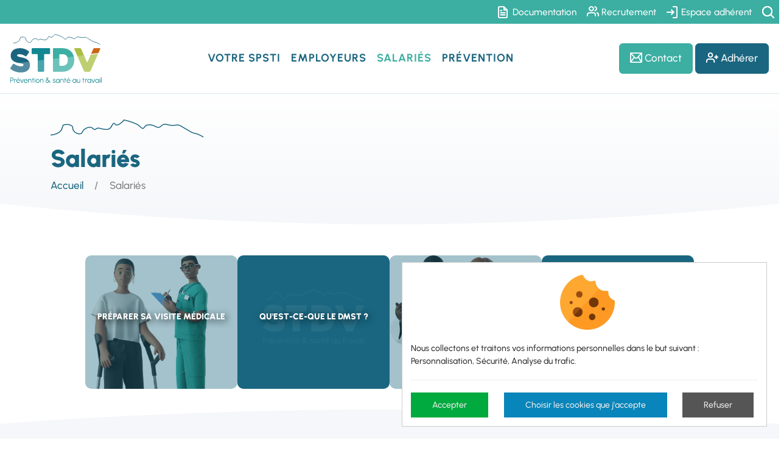

--- FILE ---
content_type: text/html; charset=utf-8
request_url: https://www.sante-travail-drome-vercors.fr/fr/salaries/
body_size: 15636
content:









<!doctype html>

<html
  class="no-js "
  lang="fr"
  itemscope
  itemtype="https://schema.org/Thing"
>
  <head>
    
    
      <meta charset="utf-8">
      <meta http-equiv="x-ua-compatible" content="ie=edge">
      
        <meta name="viewport" content="width=device-width, initial-scale=1, shrink-to-fit=no">
      
      <link rel="icon" href="/favicon.ico" type="image/x-icon" />
      <link rel="apple-touch-icon" sizes="180x180" href="/apple-touch-icon.png">
<link rel="icon" type="image/png" sizes="32x32" href="/favicon-32x32.png">
<link rel="icon" type="image/png" sizes="16x16" href="/favicon-16x16.png">
<link rel="manifest" href="/site.webmanifest">
<link rel="mask-icon" href="/safari-pinned-tab.svg" color="#5bbad5">
<meta name="msapplication-TileColor" content="#ffffff">
<meta name="theme-color" content="#ffffff">
    

    <title>Salariés</title>

    
  
  






  
  
    
      
    
    
    
    
  

  
  
    
    <meta name="dcterms.language" content="fr" />

    <meta name="dcterms.title" content="Salariés" />
    
  

  
  
    
    
  

  
  
    
      
      
      <meta name="twitter:card" content="summary">
      <meta name="twitter:title" content="Salariés">
      <meta name="twitter:url" content="https://www.sante-travail-drome-vercors.fr/fr/salaries/">
      
      
    
  

  
  
    
      <meta property="og:title" content="Salariés">
      <meta property="og:url" content="https://www.sante-travail-drome-vercors.fr/fr/salaries/">
      
      
        
      
      <meta property="og:type" content="Article">
      
      
      
      
      
      
      
      
      
      
      
    
  

  
  
    <link rel="canonical" href="https://www.sante-travail-drome-vercors.fr/fr/salaries/" />
  

  
  
    
    
      
        
          <link rel="alternate" href="https://www.sante-travail-drome-vercors.fr/fr/salaries/" hreflang="fr" />
        
      
    
    
    
      
        <link rel="alternate" href="https://www.sante-travail-drome-vercors.fr/fr/salaries/" hreflang="x-default" />
      
    
  

  
  
    
  

  
  




    
      

    

    
      
        <!-- Google Tag Manager -->
        <script>
          window.dataLayer = window.dataLayer || [];
        </script>

        <script type="opt-in" data-type="application/javascript" data-name="GoogleAnalytics">(function (w, d, s, l, i) {
          w[l] = w[l] || []; w[l].push({
            'gtm.start':
              new Date().getTime(), event: 'gtm.js'
          }); var f = d.getElementsByTagName(s)[0],
                  j = d.createElement(s), dl = l != 'dataLayer' ? '&l=' + l : ''; j.async = true; j.src =
            'https://www.googletagmanager.com/gtm.js?id=' + i + dl; f.parentNode.insertBefore(j, f);
        })(window, document, 'script', 'dataLayer', 'GTM-K6P6L6H');</script>
        <!-- End Google Tag Manager -->
      
    

    
      
    

    
      
    

    
    
    

    
      <link href="https://static.sante-travail-drome-vercors.fr/css/theme.min.feb97f957238.css" rel="stylesheet" type="text/css" />
    

    
    

    
      
      



  
    <script type="application/ld+json">
      
        {
          "@context": "https://schema.org/",
          "@type": "Thing",
          
            "name": "Salariés"
          
        }
      
    </script>
  





    
  </head>

  <body
    id="id_content"
    class="page-id_page_14"
    data-controller=""
    data-action=""
  >
    
      <!-- Google Tag Manager (noscript) -->
      <noscript><iframe src="https://www.googletagmanager.com/ns.html?id=GTM-K6P6L6H" height="0" width="0"
                        style="display:none;visibility:hidden"></iframe></noscript>
      <!-- End Google Tag Manager (noscript) -->
    
    
    <!--[if lt IE 8]>
      <p class="browserupgrade">Vous utilisez un navigateur <strong>obsolète</strong>. Merci de <a href="http://browsehappy.com/">mettre à jour votre navigateur</a> pour améliorer votre navigation sur internet.</p>
    <![endif]-->

    
      
        



<header class="header__site">
  <nav class="top_nav" data-mobile='top'>
    <a href="/fr/documentation/"><i class="icon icn_doc"></i>&nbsp;Documentation</a>
    <a href="/fr/recrutement/"><i class="icon icn_job"></i>&nbsp;Recrutement</a>
    <a href="https://portailadherents.stdv.fr/" target="_blank"><i class="icon icn_intranet"></i>&nbsp;Espace adhérent</a>
    <a href="#" id="search_opener"><i class="icon icn_search"></i></a>
    <div class="search__plugin">
      <form class="search__form" action="/fr/rechercher/" method="get">
        <span class="close__form"><i class="fas fa-times"></i></span>
        <input class="search__input" name="q" type="search" placeholder="Rechercher" value="" />
        <button class="search__btn"><i class="icon icn_search"></i></button>
      </form>
    </div>
  </nav>
  <nav class="bottom_nav">
    <a href="/" class="logo_link">
      
      <svg class="logo" width="265.83px" height="141.622834px" viewBox="0 0 265.83 141.622834" version="1.1" xmlns="http://www.w3.org/2000/svg" xmlns:xlink="http://www.w3.org/1999/xlink">
        <g id="Symbols" stroke="none" stroke-width="1" fill="none" fill-rule="evenodd">
          <g id="logo_stdv" transform="translate(0.000000, 0.832834)">
            <path d="M8.74,25.39 C19.36,24.2 24.07,20.5 26.34,17.03 C29.38,12.38 27.55,7.96 31.53,7.96 C34.5,7.96 37.07,6.89 39.82,8.17 C41.86,9.12 43.61,8.99 44.6,10.79 C45.97,13.27 44.74,14.41 46.06,17.1 C48.35,21.74 55.1,24.65 58.98,22.76 C61.54,21.51 60.55,19.28 63.76,16.28 C66.73,13.5 72.11,11.18 76.15,12.82 C78.88,13.93 79.75,16.36 81.94,16 C83.44,15.75 83.72,14.5 85.69,13.87 C87.61,13.27 89.33,13.84 90.35,14.13 C93.23,14.97 100.51,17.09 104.82,15.2 C109.95,12.95 110.14,5.35 113.15,5.55 C114.7,5.65 114.66,7.68 116.63,8.34 C121.55,9.99 129.81,0 129.81,0 L129.81,0 C135.54,1.29 140.19,2.85 143.59,4.15 C148.25,5.93 150.59,6.81 152.7,8.29 C157.27,11.49 158.57,14.61 160.93,14.2 C163.07,13.84 162.87,11.15 165.88,9.29 C168.87,7.44 172.37,8.05 175.01,8.5 C181.76,9.67 182.62,13.01 186.72,12.53 C190.65,12.07 190.42,8.93 195.04,7.55 C199.48,6.22 200.76,8.78 208.71,9.09 C215.13,9.34 215.56,7.72 219.89,8.68 C222.14,9.18 222.74,9.78 230.47,14.46 C236.93,18.38 240.19,20.35 242.04,21.08 C246.8,22.96 248.52,22.58 253.51,24.84 C256.67,26.27 259.06,27.82 260.55,28.87" id="vercors" stroke="#1A6680" stroke-width="1.5"></path>
            <g id="slogan" transform="translate(0.000000, 124.340000)" fill="#128792" fill-rule="nonzero">
              <path d="M0,16.16 L0,1.07 L4.83,1.07 C5.64,1.07 6.36,1.27 7.01,1.66 C7.66,2.05 8.17,2.58 8.56,3.24 C8.94,3.91 9.14,4.65 9.14,5.48 C9.14,6.31 8.94,7.06 8.55,7.73 C8.16,8.4 7.64,8.93 6.99,9.31 C6.34,9.7 5.62,9.89 4.84,9.89 L1.51,9.89 L1.51,16.15 L0,16.15 L0,16.16 Z M1.51,8.39 L4.71,8.39 C5.24,8.39 5.73,8.26 6.17,8 C6.61,7.74 6.96,7.38 7.23,6.93 C7.49,6.48 7.62,5.97 7.62,5.41 C7.62,4.85 7.49,4.33 7.23,3.89 C6.97,3.44 6.62,3.08 6.17,2.82 C5.72,2.56 5.24,2.43 4.71,2.43 L1.51,2.43 L1.51,8.4 L1.51,8.39 Z" ></path>
              <path d="M11.07,16.16 L11.07,5.38 L12.58,5.38 L12.58,6.87 C12.96,6.32 13.46,5.89 14.07,5.57 C14.68,5.25 15.34,5.08 16.06,5.08 C16.48,5.08 16.88,5.13 17.27,5.24 L16.66,6.74 C16.36,6.65 16.06,6.6 15.78,6.6 C15.2,6.6 14.67,6.74 14.18,7.03 C13.69,7.32 13.31,7.7 13.02,8.18 C12.73,8.66 12.59,9.2 12.59,9.79 L12.59,16.16 L11.08,16.16 L11.07,16.16 Z" ></path>
              <path d="M22.79,16.44 C21.8,16.44 20.9,16.19 20.08,15.67 C19.26,15.16 18.61,14.48 18.13,13.62 C17.64,12.76 17.4,11.81 17.4,10.77 C17.4,9.98 17.54,9.24 17.82,8.56 C18.1,7.88 18.49,7.27 18.98,6.75 C19.47,6.23 20.04,5.82 20.7,5.53 C21.36,5.24 22.05,5.09 22.79,5.09 C23.59,5.09 24.32,5.25 24.99,5.56 C25.66,5.88 26.24,6.32 26.73,6.88 C27.22,7.45 27.58,8.11 27.83,8.87 C28.08,9.63 28.18,10.45 28.14,11.34 L19,11.34 C19.09,12.02 19.3,12.63 19.65,13.17 C20,13.71 20.44,14.13 20.99,14.45 C21.53,14.76 22.13,14.92 22.79,14.93 C23.51,14.93 24.16,14.74 24.74,14.37 C25.32,14 25.78,13.48 26.14,12.83 L27.67,13.19 C27.24,14.15 26.59,14.93 25.72,15.53 C24.85,16.13 23.88,16.44 22.8,16.44 L22.79,16.44 Z M18.95,10.13 L26.61,10.13 C26.56,9.46 26.36,8.85 26,8.29 C25.64,7.73 25.19,7.29 24.63,6.95 C24.07,6.62 23.46,6.45 22.79,6.45 C22.12,6.45 21.51,6.61 20.96,6.94 C20.41,7.27 19.95,7.71 19.6,8.26 C19.25,8.82 19.03,9.44 18.95,10.12 L18.95,10.13 Z M22.41,4.2 L23.27,1.1 L24.78,1.1 L23.42,4.2 L22.41,4.2 Z" ></path>
              <polygon  points="34.72 16.16 32.8 16.16 28.87 5.35 30.48 5.35 33.77 14.39 37.06 5.35 38.66 5.35 34.73 16.16"></polygon>
              <path d="M44.76,16.44 C43.77,16.44 42.87,16.19 42.05,15.67 C41.23,15.16 40.58,14.48 40.1,13.62 C39.61,12.76 39.37,11.81 39.37,10.77 C39.37,9.98 39.51,9.24 39.79,8.56 C40.07,7.88 40.46,7.27 40.95,6.75 C41.44,6.23 42.01,5.82 42.67,5.53 C43.33,5.24 44.02,5.09 44.76,5.09 C45.56,5.09 46.29,5.25 46.96,5.56 C47.63,5.88 48.21,6.32 48.7,6.88 C49.19,7.45 49.55,8.11 49.8,8.87 C50.05,9.63 50.15,10.45 50.11,11.34 L40.97,11.34 C41.06,12.02 41.27,12.63 41.62,13.17 C41.97,13.71 42.41,14.13 42.96,14.45 C43.5,14.76 44.1,14.92 44.76,14.93 C45.48,14.93 46.13,14.74 46.71,14.37 C47.29,14 47.75,13.48 48.11,12.83 L49.64,13.19 C49.21,14.15 48.56,14.93 47.69,15.53 C46.82,16.13 45.85,16.44 44.77,16.44 L44.76,16.44 Z M40.92,10.13 L48.58,10.13 C48.53,9.46 48.33,8.85 47.97,8.29 C47.61,7.73 47.16,7.29 46.6,6.95 C46.04,6.62 45.43,6.45 44.76,6.45 C44.09,6.45 43.48,6.61 42.93,6.94 C42.38,7.27 41.92,7.71 41.57,8.26 C41.22,8.82 41,9.44 40.92,10.12 L40.92,10.13 Z" ></path>
              <path d="M61.35,9.49 L61.35,16.16 L59.84,16.16 L59.84,9.79 C59.84,9.2 59.7,8.67 59.41,8.18 C59.12,7.7 58.74,7.31 58.26,7.03 C57.78,6.75 57.24,6.6 56.65,6.6 C56.06,6.6 55.54,6.74 55.05,7.03 C54.56,7.32 54.18,7.7 53.89,8.18 C53.6,8.66 53.46,9.2 53.46,9.79 L53.46,16.16 L51.95,16.16 L51.95,5.38 L53.46,5.38 L53.46,6.87 C53.84,6.32 54.34,5.89 54.95,5.57 C55.56,5.25 56.22,5.08 56.94,5.08 C57.75,5.08 58.49,5.28 59.16,5.67 C59.83,6.07 60.36,6.6 60.76,7.27 C61.15,7.94 61.35,8.68 61.35,9.49 L61.35,9.49 Z" ></path>
              <path d="M69.01,6.89 L66.43,6.89 L66.43,16.16 L64.91,16.16 L64.91,6.89 C64.91,6.89 62.97,6.89 62.97,6.89 L62.97,5.38 L64.92,5.38 L64.92,2 C64.92,2 66.42,2 66.42,2 L66.42,5.38 L69.01,5.38 L69.01,6.89 L69.01,6.89 Z" ></path>
              <path d="M71.63,3.5 C71.39,3.5 71.18,3.42 71.01,3.26 C70.84,3.1 70.76,2.89 70.76,2.65 C70.76,2.41 70.85,2.2 71.01,2.04 C71.18,1.88 71.39,1.8 71.63,1.8 C71.87,1.8 72.07,1.88 72.24,2.04 C72.41,2.2 72.49,2.41 72.49,2.65 C72.49,2.89 72.41,3.1 72.24,3.26 C72.07,3.42 71.87,3.5 71.63,3.5 Z M70.86,5.39 L72.37,5.39 L72.37,16.17 L70.86,16.17 L70.86,5.39 Z" ></path>
              <path d="M79.59,16.44 C78.6,16.44 77.7,16.19 76.88,15.67 C76.06,15.16 75.41,14.48 74.93,13.62 C74.44,12.76 74.2,11.81 74.2,10.77 C74.2,9.98 74.34,9.24 74.62,8.56 C74.9,7.88 75.29,7.27 75.78,6.75 C76.27,6.23 76.84,5.82 77.5,5.53 C78.16,5.24 78.85,5.09 79.59,5.09 C80.58,5.09 81.49,5.35 82.3,5.86 C83.11,6.37 83.76,7.06 84.25,7.92 C84.74,8.78 84.98,9.74 84.98,10.79 C84.98,11.57 84.84,12.31 84.56,12.99 C84.28,13.67 83.89,14.27 83.4,14.79 C82.91,15.31 82.34,15.72 81.69,16.01 C81.04,16.3 80.34,16.45 79.59,16.45 L79.59,16.44 Z M79.59,14.93 C80.32,14.93 80.98,14.74 81.57,14.35 C82.16,13.97 82.62,13.46 82.96,12.83 C83.3,12.2 83.47,11.51 83.47,10.77 C83.47,10.03 83.3,9.32 82.95,8.69 C82.61,8.05 82.14,7.55 81.55,7.17 C80.96,6.79 80.31,6.6 79.58,6.6 C78.85,6.6 78.19,6.79 77.6,7.18 C77.01,7.56 76.55,8.07 76.21,8.7 C75.87,9.33 75.7,10.02 75.7,10.78 C75.7,11.54 75.88,12.26 76.23,12.89 C76.58,13.52 77.05,14.02 77.64,14.39 C78.23,14.76 78.88,14.95 79.58,14.95 L79.59,14.93 Z" ></path>
              <path d="M96.21,9.49 L96.21,16.16 L94.7,16.16 L94.7,9.79 C94.7,9.2 94.56,8.67 94.27,8.18 C93.98,7.7 93.6,7.31 93.12,7.03 C92.64,6.75 92.1,6.6 91.51,6.6 C90.92,6.6 90.4,6.74 89.91,7.03 C89.42,7.32 89.04,7.7 88.75,8.18 C88.46,8.66 88.32,9.2 88.32,9.79 L88.32,16.16 L86.81,16.16 L86.81,5.38 L88.32,5.38 L88.32,6.87 C88.7,6.32 89.2,5.89 89.81,5.57 C90.42,5.25 91.08,5.08 91.8,5.08 C92.61,5.08 93.35,5.28 94.02,5.67 C94.69,6.07 95.22,6.6 95.62,7.27 C96.01,7.94 96.21,8.68 96.21,9.49 L96.21,9.49 Z" ></path>
              <path d="M107.47,16.44 C106.62,16.44 105.86,16.23 105.2,15.82 C104.54,15.41 104.03,14.87 103.66,14.2 C103.29,13.53 103.1,12.82 103.1,12.06 C103.1,11.59 103.15,11.19 103.25,10.84 C103.35,10.5 103.52,10.15 103.76,9.82 C104,9.48 104.34,9.09 104.77,8.64 C105.2,8.19 105.75,7.64 106.42,6.97 C106.02,6.57 105.7,6.23 105.44,5.96 C105.19,5.69 104.99,5.44 104.84,5.22 C104.7,5 104.6,4.78 104.54,4.55 C104.48,4.32 104.45,4.06 104.45,3.76 C104.45,3.19 104.59,2.68 104.86,2.22 C105.14,1.76 105.51,1.4 105.96,1.13 C106.41,0.86 106.92,0.73 107.46,0.73 C108,0.73 108.53,0.87 108.99,1.14 C109.45,1.41 109.82,1.78 110.09,2.23 C110.36,2.69 110.5,3.2 110.5,3.77 C110.5,4.08 110.47,4.35 110.41,4.58 C110.35,4.81 110.24,5.04 110.1,5.26 C109.95,5.48 109.75,5.73 109.5,6 C109.24,6.27 108.93,6.59 108.55,6.97 L112.58,11 L114.95,8.63 L114.95,10.76 L113.62,12.08 L116.65,15.09 L115.58,16.16 L112.57,13.16 C111.89,13.84 111.33,14.39 110.88,14.81 C110.43,15.24 110.04,15.57 109.7,15.81 C109.36,16.05 109.02,16.21 108.68,16.3 C108.34,16.39 107.93,16.43 107.46,16.43 L107.47,16.44 Z M107.47,14.93 C107.83,14.93 108.14,14.89 108.39,14.81 C108.64,14.73 108.9,14.59 109.16,14.38 C109.42,14.17 109.73,13.89 110.1,13.51 C110.46,13.14 110.93,12.66 111.52,12.07 L107.48,8.03 C106.88,8.63 106.4,9.12 106.03,9.5 C105.66,9.88 105.37,10.19 105.17,10.44 C104.97,10.69 104.83,10.95 104.76,11.19 C104.68,11.44 104.65,11.74 104.65,12.08 C104.65,12.61 104.78,13.09 105.04,13.52 C105.3,13.95 105.64,14.29 106.07,14.54 C106.5,14.79 106.98,14.92 107.49,14.92 L107.47,14.93 Z M107.47,6.07 C107.94,5.61 108.29,5.26 108.53,5.03 C108.77,4.8 108.93,4.59 109.02,4.41 C109.11,4.23 109.15,4.01 109.15,3.74 C109.15,3.27 108.98,2.87 108.65,2.56 C108.32,2.24 107.93,2.09 107.48,2.09 C107.03,2.09 106.63,2.26 106.31,2.59 C105.99,2.92 105.83,3.31 105.83,3.75 C105.83,4.02 105.88,4.25 105.97,4.44 C106.06,4.62 106.23,4.83 106.47,5.07 C106.71,5.31 107.04,5.65 107.48,6.09 L107.47,6.07 Z" ></path>
              <path d="M127.31,16.36 C126.72,16.35 126.15,16.24 125.59,16.04 C125.03,15.84 124.54,15.57 124.12,15.22 C123.7,14.87 123.41,14.48 123.23,14.05 L124.53,13.49 C124.64,13.77 124.86,14.03 125.17,14.26 C125.48,14.49 125.84,14.68 126.24,14.82 C126.64,14.96 127.04,15.03 127.44,15.03 C127.88,15.03 128.29,14.96 128.67,14.81 C129.05,14.67 129.36,14.46 129.6,14.19 C129.84,13.92 129.96,13.6 129.96,13.24 C129.96,12.85 129.83,12.53 129.57,12.31 C129.31,12.08 128.98,11.9 128.59,11.77 C128.19,11.64 127.79,11.51 127.37,11.39 C126.61,11.18 125.94,10.95 125.36,10.7 C124.78,10.45 124.32,10.13 124,9.74 C123.68,9.35 123.51,8.84 123.51,8.23 C123.51,7.58 123.7,7.01 124.07,6.53 C124.44,6.05 124.92,5.68 125.52,5.42 C126.12,5.16 126.76,5.03 127.44,5.03 C128.32,5.03 129.12,5.22 129.84,5.6 C130.56,5.98 131.08,6.49 131.41,7.12 L130.19,7.84 C130.06,7.55 129.86,7.29 129.58,7.07 C129.3,6.86 128.98,6.69 128.63,6.56 C128.28,6.43 127.91,6.37 127.55,6.37 C127.09,6.37 126.66,6.43 126.27,6.57 C125.88,6.71 125.56,6.92 125.32,7.19 C125.08,7.46 124.96,7.8 124.96,8.19 C124.96,8.58 125.08,8.89 125.32,9.09 C125.56,9.3 125.88,9.46 126.28,9.59 C126.69,9.72 127.14,9.86 127.65,10.03 C128.3,10.24 128.92,10.48 129.49,10.74 C130.06,11.01 130.53,11.34 130.88,11.73 C131.23,12.13 131.4,12.62 131.4,13.23 C131.4,13.88 131.21,14.44 130.82,14.92 C130.43,15.4 129.93,15.77 129.31,16.02 C128.69,16.27 128.03,16.39 127.33,16.37 L127.31,16.36 Z" ></path>
              <path d="M142.02,5.38 L143.53,5.38 L143.53,16.16 L142.02,16.16 L141.97,14.16 C141.62,14.84 141.13,15.39 140.49,15.81 C139.86,16.23 139.1,16.44 138.23,16.44 C137.44,16.44 136.7,16.29 136.01,15.99 C135.32,15.69 134.71,15.28 134.19,14.76 C133.66,14.24 133.26,13.63 132.96,12.94 C132.67,12.25 132.52,11.51 132.52,10.72 C132.52,9.93 132.67,9.22 132.96,8.53 C133.25,7.85 133.65,7.25 134.17,6.73 C134.69,6.21 135.28,5.81 135.96,5.52 C136.64,5.23 137.37,5.08 138.14,5.08 C139.04,5.08 139.82,5.29 140.49,5.72 C141.16,6.15 141.69,6.71 142.08,7.4 L142.03,5.38 L142.02,5.38 Z M138.19,14.97 C138.96,14.97 139.62,14.78 140.17,14.4 C140.72,14.02 141.15,13.51 141.45,12.88 C141.75,12.24 141.9,11.54 141.9,10.77 C141.9,10 141.75,9.27 141.45,8.63 C141.15,7.99 140.72,7.49 140.17,7.12 C139.62,6.75 138.96,6.56 138.2,6.56 C137.44,6.56 136.74,6.75 136.11,7.13 C135.48,7.51 134.98,8.02 134.61,8.65 C134.24,9.29 134.06,10 134.06,10.77 C134.06,11.54 134.25,12.26 134.63,12.9 C135.01,13.54 135.52,14.04 136.14,14.41 C136.76,14.78 137.45,14.97 138.19,14.97 L138.19,14.97 Z" ></path>
              <path d="M155.08,9.49 L155.08,16.16 L153.57,16.16 L153.57,9.79 C153.57,9.2 153.43,8.67 153.14,8.18 C152.85,7.7 152.47,7.31 151.99,7.03 C151.51,6.75 150.97,6.6 150.38,6.6 C149.79,6.6 149.27,6.74 148.78,7.03 C148.29,7.32 147.91,7.7 147.62,8.18 C147.33,8.66 147.19,9.2 147.19,9.79 L147.19,16.16 L145.68,16.16 L145.68,5.38 L147.19,5.38 L147.19,6.87 C147.57,6.32 148.07,5.89 148.68,5.57 C149.29,5.25 149.95,5.08 150.67,5.08 C151.48,5.08 152.22,5.28 152.89,5.67 C153.56,6.07 154.09,6.6 154.49,7.27 C154.88,7.94 155.08,8.68 155.08,9.49 L155.08,9.49 Z" ></path>
              <path d="M162.74,6.89 L160.16,6.89 L160.16,16.16 L158.64,16.16 L158.64,6.89 C158.64,6.89 156.7,6.89 156.7,6.89 L156.7,5.38 L158.65,5.38 L158.65,2 C158.65,2 160.15,2 160.15,2 L160.15,5.38 L162.74,5.38 L162.74,6.89 L162.74,6.89 Z" ></path>
              <path d="M169.12,16.44 C168.13,16.44 167.23,16.19 166.41,15.67 C165.59,15.16 164.94,14.48 164.46,13.62 C163.97,12.76 163.73,11.81 163.73,10.77 C163.73,9.98 163.87,9.24 164.15,8.56 C164.43,7.88 164.82,7.27 165.31,6.75 C165.8,6.23 166.37,5.82 167.03,5.53 C167.69,5.24 168.38,5.09 169.12,5.09 C169.92,5.09 170.65,5.25 171.32,5.56 C171.99,5.88 172.57,6.32 173.06,6.88 C173.55,7.45 173.91,8.11 174.16,8.87 C174.41,9.63 174.51,10.45 174.47,11.34 L165.33,11.34 C165.42,12.02 165.63,12.63 165.98,13.17 C166.33,13.71 166.77,14.13 167.32,14.45 C167.86,14.76 168.46,14.92 169.12,14.93 C169.84,14.93 170.49,14.74 171.07,14.37 C171.65,14 172.11,13.48 172.47,12.83 L174,13.19 C173.57,14.15 172.92,14.93 172.05,15.53 C171.18,16.13 170.21,16.44 169.13,16.44 L169.12,16.44 Z M165.28,10.13 L172.94,10.13 C172.89,9.46 172.69,8.85 172.33,8.29 C171.97,7.73 171.52,7.29 170.96,6.95 C170.4,6.62 169.79,6.45 169.12,6.45 C168.45,6.45 167.84,6.61 167.29,6.94 C166.74,7.27 166.28,7.71 165.93,8.26 C165.58,8.82 165.36,9.44 165.28,10.12 L165.28,10.13 Z M168.74,4.2 L169.6,1.1 L171.11,1.1 L169.75,4.2 L168.74,4.2 Z" ></path>
              <path d="M190.44,5.38 L191.95,5.38 L191.95,16.16 L190.44,16.16 L190.39,14.16 C190.04,14.84 189.55,15.39 188.91,15.81 C188.28,16.23 187.52,16.44 186.65,16.44 C185.86,16.44 185.12,16.29 184.43,15.99 C183.74,15.69 183.13,15.28 182.61,14.76 C182.08,14.24 181.68,13.63 181.38,12.94 C181.09,12.25 180.94,11.51 180.94,10.72 C180.94,9.93 181.09,9.22 181.38,8.53 C181.67,7.85 182.07,7.25 182.59,6.73 C183.11,6.21 183.7,5.81 184.38,5.52 C185.06,5.23 185.79,5.08 186.56,5.08 C187.46,5.08 188.24,5.29 188.91,5.72 C189.58,6.15 190.11,6.71 190.5,7.4 L190.45,5.38 L190.44,5.38 Z M186.61,14.97 C187.38,14.97 188.04,14.78 188.59,14.4 C189.14,14.02 189.57,13.51 189.87,12.88 C190.17,12.24 190.32,11.54 190.32,10.77 C190.32,10 190.17,9.27 189.87,8.63 C189.57,7.99 189.14,7.49 188.59,7.12 C188.04,6.75 187.38,6.56 186.62,6.56 C185.86,6.56 185.16,6.75 184.53,7.13 C183.9,7.51 183.4,8.02 183.03,8.65 C182.66,9.29 182.48,10 182.48,10.77 C182.48,11.54 182.67,12.26 183.05,12.9 C183.43,13.54 183.94,14.04 184.56,14.41 C185.18,14.78 185.87,14.97 186.61,14.97 L186.61,14.97 Z" ></path>
              <path d="M193.67,12.03 L193.67,5.38 L195.18,5.38 L195.18,11.73 C195.18,12.32 195.32,12.85 195.61,13.34 C195.9,13.82 196.28,14.21 196.77,14.49 C197.26,14.77 197.79,14.92 198.37,14.92 C198.95,14.92 199.49,14.78 199.97,14.49 C200.45,14.2 200.83,13.82 201.12,13.34 C201.41,12.86 201.55,12.32 201.55,11.73 L201.55,5.38 L203.06,5.38 L203.06,16.16 C203.06,16.16 201.56,16.16 201.56,16.16 L201.56,14.65 C201.17,15.2 200.67,15.63 200.07,15.95 C199.46,16.27 198.8,16.44 198.08,16.44 C197.27,16.44 196.53,16.24 195.86,15.85 C195.19,15.46 194.66,14.92 194.26,14.26 C193.87,13.59 193.67,12.85 193.67,12.04 L193.67,12.03 Z" ></path>
              <path d="M215.91,6.89 L213.33,6.89 L213.33,16.16 L211.81,16.16 L211.81,6.89 C211.81,6.89 209.87,6.89 209.87,6.89 L209.87,5.38 L211.82,5.38 L211.82,2 C211.82,2 213.32,2 213.32,2 L213.32,5.38 L215.91,5.38 L215.91,6.89 L215.91,6.89 Z" ></path>
              <path d="M217.83,16.16 L217.83,5.38 L219.34,5.38 L219.34,6.87 C219.72,6.32 220.22,5.89 220.83,5.57 C221.44,5.25 222.1,5.08 222.82,5.08 C223.24,5.08 223.64,5.13 224.03,5.24 L223.42,6.74 C223.12,6.65 222.82,6.6 222.54,6.6 C221.96,6.6 221.43,6.74 220.94,7.03 C220.45,7.32 220.07,7.7 219.78,8.18 C219.49,8.66 219.35,9.2 219.35,9.79 L219.35,16.16 L217.84,16.16 L217.83,16.16 Z" ></path>
              <path d="M233.68,5.38 L235.19,5.38 L235.19,16.16 L233.68,16.16 L233.63,14.16 C233.28,14.84 232.79,15.39 232.15,15.81 C231.52,16.23 230.76,16.44 229.89,16.44 C229.1,16.44 228.36,16.29 227.67,15.99 C226.98,15.69 226.37,15.28 225.85,14.76 C225.32,14.24 224.92,13.63 224.62,12.94 C224.33,12.25 224.18,11.51 224.18,10.72 C224.18,9.93 224.33,9.22 224.62,8.53 C224.91,7.85 225.31,7.25 225.83,6.73 C226.35,6.21 226.94,5.81 227.62,5.52 C228.3,5.23 229.03,5.08 229.8,5.08 C230.7,5.08 231.48,5.29 232.15,5.72 C232.82,6.15 233.35,6.71 233.74,7.4 L233.69,5.38 L233.68,5.38 Z M229.85,14.97 C230.62,14.97 231.28,14.78 231.83,14.4 C232.38,14.02 232.81,13.51 233.11,12.88 C233.41,12.24 233.56,11.54 233.56,10.77 C233.56,10 233.41,9.27 233.11,8.63 C232.81,7.99 232.38,7.49 231.83,7.12 C231.28,6.75 230.62,6.56 229.86,6.56 C229.1,6.56 228.4,6.75 227.77,7.13 C227.14,7.51 226.64,8.02 226.27,8.65 C225.9,9.29 225.72,10 225.72,10.77 C225.72,11.54 225.91,12.26 226.29,12.9 C226.67,13.54 227.18,14.04 227.8,14.41 C228.42,14.78 229.11,14.97 229.85,14.97 L229.85,14.97 Z" ></path>
              <polygon  points="242.33 16.16 240.41 16.16 236.48 5.35 238.09 5.35 241.38 14.39 244.67 5.35 246.27 5.35 242.34 16.16"></polygon>
              <path d="M256.49,5.38 L258,5.38 L258,16.16 L256.49,16.16 L256.44,14.16 C256.09,14.84 255.6,15.39 254.96,15.81 C254.33,16.23 253.57,16.44 252.7,16.44 C251.91,16.44 251.17,16.29 250.48,15.99 C249.79,15.69 249.18,15.28 248.66,14.76 C248.13,14.24 247.73,13.63 247.43,12.94 C247.14,12.25 246.99,11.51 246.99,10.72 C246.99,9.93 247.14,9.22 247.43,8.53 C247.72,7.85 248.12,7.25 248.64,6.73 C249.16,6.21 249.75,5.81 250.43,5.52 C251.11,5.23 251.84,5.08 252.61,5.08 C253.51,5.08 254.29,5.29 254.96,5.72 C255.63,6.15 256.16,6.71 256.55,7.4 L256.5,5.38 L256.49,5.38 Z M252.66,14.97 C253.43,14.97 254.09,14.78 254.64,14.4 C255.19,14.02 255.62,13.51 255.92,12.88 C256.22,12.24 256.37,11.54 256.37,10.77 C256.37,10 256.22,9.27 255.92,8.63 C255.62,7.99 255.19,7.49 254.64,7.12 C254.09,6.75 253.43,6.56 252.67,6.56 C251.91,6.56 251.21,6.75 250.58,7.13 C249.95,7.51 249.45,8.02 249.08,8.65 C248.71,9.29 248.53,10 248.53,10.77 C248.53,11.54 248.72,12.26 249.1,12.9 C249.48,13.54 249.99,14.04 250.61,14.41 C251.23,14.78 251.92,14.97 252.66,14.97 Z" ></path>
              <path d="M260.92,3.5 C260.68,3.5 260.47,3.42 260.3,3.26 C260.13,3.1 260.05,2.89 260.05,2.65 C260.05,2.41 260.14,2.2 260.3,2.04 C260.47,1.88 260.68,1.8 260.92,1.8 C261.16,1.8 261.36,1.88 261.53,2.04 C261.7,2.2 261.78,2.41 261.78,2.65 C261.78,2.89 261.7,3.1 261.53,3.26 C261.36,3.42 261.16,3.5 260.92,3.5 Z M260.15,5.39 L261.66,5.39 L261.66,16.17 L260.15,16.17 L260.15,5.39 Z" ></path>
              <polygon  points="264.32 16.16 264.32 1.42108547e-14 265.83 1.42108547e-14 265.83 16.16"></polygon>
            </g>
            <g id="id_S" class="el" transform="translate(0.587201, 39.620000)" fill-rule="nonzero">
              <path d="M10.8727994,45.81 C14.2327994,47.99 17.5627994,49.7 20.8627994,50.95 C24.1627994,52.2 27.2427994,52.82 30.1027994,52.82 C32.9627994,52.82 34.9227994,52.43 36.3527994,51.65 C37.7827994,50.88 38.5027994,49.71 38.5027994,48.15 C38.5027994,47.34 38.1927994,46.7 37.5727994,46.24 C36.9527994,45.77 36.1227994,45.39 35.0927994,45.07 C34.0627994,44.76 32.8627994,44.51 31.5027994,44.32 C30.1427994,44.13 28.7327994,43.89 27.3027994,43.58 C25.9327994,43.33 24.3327994,43.03 22.4927994,42.69 C20.6527994,42.35 18.7727994,41.85 16.8427994,41.2 C14.9127994,40.55 13.0027994,39.72 11.1027994,38.73 C9.20279942,37.74 7.51279942,36.46 6.01279942,34.9 C4.52279942,33.35 3.32279942,31.49 2.42279942,29.35 C1.52279942,27.2 1.06279942,24.67 1.06279942,21.74 C1.06279942,17.44 1.90279942,13.9 3.58279942,11.1 C5.26279942,8.3 7.39279942,6.07 9.97279942,4.43 C12.5527994,2.78 15.4327994,1.63 18.6127994,0.98 C21.7827994,0.33 24.8627994,0 27.8527994,0 C33.0827994,0 37.7627994,0.76 41.9027994,2.29 C46.0427994,3.81 50.0127994,6.04 53.8027994,8.96 C54.3027994,9.4 54.5827994,9.92 54.6427994,10.55 C54.7027994,11.18 54.5527994,11.73 54.1727994,12.23 L46.8927994,22.59 C46.5227994,23.09 46.0227994,23.4 45.4027994,23.52 C44.7827994,23.64 44.2227994,23.52 43.7227994,23.14 C40.5427994,21.15 37.5927994,19.73 34.8527994,18.89 C32.1127994,18.05 29.5927994,17.63 27.2927994,17.63 C26.6127994,17.63 25.8127994,17.65 24.9127994,17.68 C24.0127994,17.71 23.1527994,17.84 22.3427994,18.05 C21.5327994,18.27 20.8627994,18.63 20.3327994,19.12 C19.8027994,19.61 19.5427994,20.3 19.5427994,21.17 C19.5427994,22.04 20.2027994,22.82 21.5027994,23.51 C22.8027994,24.2 24.3027994,24.79 25.9827994,25.28 C27.6627994,25.78 29.2827994,26.17 30.8327994,26.45 C32.3827994,26.73 33.3827994,26.9 33.8227994,26.96 C36.0627994,27.4 38.5227994,28.03 41.1927994,28.87 C43.8627994,29.71 46.3727994,30.96 48.7027994,32.6 C51.0427994,34.25 53.0027994,36.39 54.5827994,39.04 C56.1727994,41.68 56.9627994,45 56.9627994,48.98 C56.9627994,52.71 56.3127994,55.94 55.0027994,58.64 C53.6927994,61.34 51.8727994,63.57 49.5427994,65.31 C47.2027994,67.05 44.4027994,68.35 41.1427994,69.18 C37.8727994,70.02 34.2527994,70.44 30.2627994,70.44 C27.0227994,70.44 24.0027994,70.18 21.2027994,69.65 C18.4027994,69.12 15.7827994,68.39 13.3627994,67.45 C10.9327994,66.52 8.68279942,65.41 6.59279942,64.14 C4.50279942,62.86 2.59279942,61.51 0.852799421,60.08 C0.352799421,59.7 0.0727994208,59.19 0.0127994208,58.54 C-0.0472005792,57.89 0.102799421,57.31 0.482799421,56.81 L7.67279942,46.45 C8.05279942,45.96 8.54279942,45.64 9.17279942,45.52 C9.79279942,45.39 10.3527994,45.49 10.8527994,45.8 L10.8727994,45.81 Z"  fill="#1A6680"></path>
              <path d="M31.5027994,44.31 C32.8727994,44.5 34.0727994,44.75 35.0927994,45.06 C36.1227994,45.37 36.9427994,45.76 37.5727994,46.23 C38.1927994,46.7 38.5027994,47.34 38.5027994,48.14 C38.5027994,49.7 37.7927994,50.86 36.3527994,51.64 C34.9227994,52.42 32.8327994,52.81 30.1027994,52.81 C27.3727994,52.81 24.1627994,52.19 20.8627994,50.94 C17.5627994,49.7 14.2327994,47.98 10.8727994,45.8 C10.3727994,45.49 9.81279942,45.4 9.19279942,45.52 C8.57279942,45.65 8.07279942,45.96 7.69279942,46.45 L0.502799421,56.81 C0.132799421,57.31 -0.0272005792,57.89 0.0327994208,58.54 C0.0927994208,59.19 0.372799421,59.71 0.872799421,60.08 C2.61279942,61.51 4.53279942,62.86 6.61279942,64.14 C8.69279942,65.42 10.9527994,66.52 13.3827994,67.45 C15.8127994,68.38 18.4227994,69.12 21.2227994,69.65 C24.0227994,70.18 27.0427994,70.44 30.2827994,70.44 C34.2627994,70.44 37.8927994,70.02 41.1627994,69.18 C44.4327994,68.34 47.2327994,67.05 49.5627994,65.31 C51.8927994,63.57 53.7127994,61.34 55.0227994,58.64 C56.3327994,55.93 56.9827994,52.71 56.9827994,48.98 C56.9827994,45.25 56.2527994,42 54.8127994,39.42 L22.9227994,42.76 C24.5727994,43.07 26.0427994,43.34 27.2927994,43.57 C28.7227994,43.88 30.1227994,44.13 31.4927994,44.31 L31.5027994,44.31 Z"  fill="#FFFFFF" opacity="0.25"></path>
            </g>
            <g id="id°T"  class="el" transform="translate(60.700000, 40.770000)" fill-rule="nonzero">
              <path d="M51.53,17.17 L38.46,17.17 C37.84,17.17 37.31,17.39 36.87,17.82 C36.43,18.25 36.22,18.79 36.22,19.41 L36.22,66.09 C36.22,66.71 36.01,67.24 35.61,67.68 C35.2,68.12 34.66,68.33 33.98,68.33 L19.98,68.33 C19.36,68.33 18.83,68.11 18.39,67.68 C17.95,67.25 17.74,66.72 17.74,66.09 L17.74,19.41 C17.74,18.79 17.53,18.26 17.13,17.82 C16.72,17.39 16.18,17.17 15.5,17.17 L2.24,17.17 C1.62,17.17 1.09,16.95 0.65,16.52 C0.21,16.09 0,15.56 0,14.94 L0,2.24 C0,1.62 0.22,1.09 0.65,0.65 C1.09,0.22 1.61,0 2.24,0 L51.53,0 C52.21,0 52.76,0.22 53.16,0.65 C53.57,1.09 53.77,1.62 53.77,2.24 L53.77,14.94 C53.77,15.56 53.57,16.09 53.16,16.52 C52.76,16.96 52.21,17.17 51.53,17.17 L51.53,17.17 Z"  fill="#128792"></path>
              <path d="M18.38,67.67 C18.81,68.11 19.34,68.32 19.97,68.32 L33.97,68.32 C34.65,68.32 35.2,68.1 35.6,67.67 C36,67.24 36.21,66.71 36.21,66.08 L36.21,33.92 L17.73,35.86 L17.73,66.08 C17.73,66.7 17.95,67.23 18.38,67.67 Z"  fill="#FFFFFF" opacity="0.25"></path>
            </g>
            <g id="id_D"  class="el" transform="translate(127.250000, 40.760000)" fill-rule="nonzero">
              <path d="M0.01,66.09 L0.01,2.24 C0.01,1.62 0.23,1.09 0.66,0.65 C1.1,0.22 1.62,0 2.25,0 L27.73,0 C37.5,0 45.5,2.86 51.72,8.59 C55.08,11.7 57.63,15.4 59.38,19.7 C61.12,23.99 61.99,28.82 61.99,34.17 C61.99,39.52 61.12,44.36 59.38,48.69 C57.64,53.02 55.08,56.74 51.72,59.85 C48.61,62.65 45.05,64.77 41.03,66.2 C37.02,67.63 32.58,68.35 27.73,68.35 L2.25,68.35 C1.63,68.35 1.1,68.13 0.66,67.7 C0.22,67.27 0.01,66.74 0.01,66.11 L0.01,66.09 Z M20.74,51.15 L27.74,51.15 C29.48,51.15 31.29,50.93 33.16,50.5 C35.03,50.07 36.71,49.24 38.2,48.03 C39.69,46.81 40.92,45.11 41.89,42.89 C42.85,40.68 43.34,37.8 43.34,34.26 C43.34,30.72 42.85,27.83 41.89,25.62 C40.92,23.41 39.68,21.7 38.16,20.49 C36.63,19.27 34.95,18.45 33.12,18.02 C31.29,17.58 29.5,17.37 27.75,17.37 L20.75,17.37 C20.13,17.37 19.6,17.59 19.16,18.02 C18.72,18.45 18.51,18.98 18.51,19.6 L18.51,48.91 C18.51,49.53 18.73,50.06 19.16,50.5 C19.59,50.94 20.12,51.15 20.75,51.15 L20.74,51.15 Z"  fill="#3CAEA2"></path>
              <path d="M0.66,67.68 C1.1,68.12 1.62,68.33 2.25,68.33 L27.73,68.33 C32.58,68.33 37.02,67.62 41.03,66.18 C45.05,64.75 48.61,62.63 51.72,59.83 C55.08,56.72 57.63,53 59.38,48.67 C61.12,44.34 61.99,39.5 61.99,34.15 C61.99,30.66 61.61,27.4 60.87,24.36 L42.15,26.32 C42.92,28.43 43.32,31.06 43.32,34.24 C43.32,37.79 42.83,40.67 41.87,42.87 C40.9,45.08 39.67,46.79 38.18,48.01 C36.69,49.22 35,50.05 33.14,50.48 C31.27,50.92 29.47,51.13 27.72,51.13 L20.72,51.13 C20.1,51.13 19.57,50.91 19.13,50.48 C18.69,50.05 18.48,49.52 18.48,48.89 L18.48,28.79 L0,30.73 L0,66.07 C0,66.69 0.22,67.22 0.65,67.66 L0.66,67.68 Z"  fill="#FFFFFF" opacity="0.25"></path>
            </g>
            <g id="id_V"  class="el" transform="translate(189.892972, 41.270000)" fill-rule="nonzero">
              <g id="Group-5" transform="translate(0.000000, 0.000000)">
                <path d="M48.1270283,18.79 L39.0770283,39.59 C38.7670283,40.15 38.3670283,40.43 37.8670283,40.43 C37.3670283,40.43 36.9670283,40.15 36.6470283,39.59 L20.2170283,2.06 C19.9070283,1.5 19.4570283,1.02 18.8670283,0.61 C18.2770283,0.21 17.6670283,0 17.0470283,0 L1.82702834,0 C1.01702834,0 0.477028341,0.28 0.197028341,0.84 C-0.0829716591,1.4 -0.0629716591,2.02 0.247028341,2.71 L28.4370283,66.28 C28.7470283,66.84 29.1970283,67.32 29.7870283,67.73 C30.3770283,68.14 30.9870283,68.34 31.6070283,68.34 L44.0270283,68.34 C44.6470283,68.34 45.2570283,68.14 45.8470283,67.73 C46.4370283,67.33 46.8870283,66.84 47.1970283,66.28 L69.3370283,16.56 L48.1270283,18.78 L48.1270283,18.79 Z"  fill="#A9BF44"></path>
                <path d="M70.4270283,14.1 L75.6570283,2.34 C75.9070283,1.84 75.8770283,1.33 75.5670283,0.8 C75.2470283,0.27 74.7570283,0.01 74.0670283,0.01 L58.5770283,0.01 C57.9570283,0.01 57.3470283,0.22 56.7570283,0.62 C56.1670283,1.03 55.7170283,1.51 55.4070283,2.07 L49.1970283,16.33 L70.4270283,14.11 L70.4270283,14.1 Z"  fill="#CB6615"></path>
                <path d="M29.7770283,67.74 C30.3670283,68.15 30.9770283,68.35 31.5970283,68.35 L44.0170283,68.35 C44.6370283,68.35 45.2470283,68.15 45.8370283,67.74 C46.4270283,67.34 46.8770283,66.85 47.1870283,66.29 L69.3270283,16.57 L48.1170283,18.79 L39.0670283,39.59 C38.7570283,40.15 38.3570283,40.43 37.8570283,40.43 C37.3570283,40.43 36.9570283,40.15 36.6370283,39.59 L28.3770283,20.71 L9.11702834,22.73 L28.4370283,66.29 C28.7470283,66.85 29.1970283,67.33 29.7870283,67.74 L29.7770283,67.74 Z"  fill="#FFFFFF" opacity="0.25"></path>
              </g>
            </g>
          </g>
        </g>
      </svg>

    </a>
    <div data-mobile='bottom'>
      <ul class="nav__site">
         


  <li
    class="nav-item  dropdown icon-dropdown">
    <a
      class="nav-link  dropdown-toggle"
      
        data-bs-toggle="dropdown" id="dropdown-votre-spsti"
        href="#"
      
    >
      <span data-hover="Votre SPSTI">Votre SPSTI</span>
      <svg viewBox="0 0 252.325545 30.3159015"  xmlns="http://www.w3.org/2000/svg"><path d="m3 25.39c10.62-1.19 15.33-4.89 17.6-8.36 3.04-4.65 1.21-9.07 5.19-9.07 2.97 0 5.54-1.07 8.29.21 2.04.95 3.79.82 4.78 2.62 1.37 2.48.14 3.62 1.46 6.31 2.29 4.64 9.04 7.55 12.92 5.66 2.56-1.25 1.57-3.48 4.78-6.48 2.97-2.78 8.35-5.1 12.39-3.46 2.73 1.11 3.6 3.54 5.79 3.18 1.5-.25 1.78-1.5 3.75-2.13 1.92-.6 3.64-.03 4.66.26 2.88.84 10.16 2.96 14.47 1.07 5.13-2.25 5.32-9.85 8.33-9.65 1.55.1 1.51 2.13 3.48 2.79 4.92 1.65 13.18-8.34 13.18-8.34 5.73 1.29 10.38 2.85 13.78 4.15 4.66 1.78 7 2.66 9.11 4.14 4.57 3.2 5.87 6.32 8.23 5.91 2.14-.36 1.94-3.05 4.95-4.91 2.99-1.85 6.49-1.24 9.13-.79 6.75 1.17 7.61 4.51 11.71 4.03 3.93-.46 3.7-3.6 8.32-4.98 4.44-1.33 5.72 1.23 13.67 1.54 6.42.25 6.85-1.37 11.18-.41 2.25.5 2.85 1.1 10.58 5.78 6.46 3.92 9.72 5.89 11.57 6.62 4.76 1.88 6.48 1.5 11.47 3.76 3.16 1.43 5.55 2.98 7.04 4.03" fill="none" stroke="#1a6680" stroke-width="1.5" transform="translate(-2.916483 .832834)"/></svg>
    </a>
    
      <div class="dropdown-menu" aria-labelledby="dropdown-votre-spsti">
        
  
    <a class="dropdown-item "  href="/fr/votre-spsti/offre-de-services/">
      Offre de services
    </a>
  
    <a class="dropdown-item "  href="/fr/votre-spsti/nous-connaitre/">
      Nous connaître
    </a>
  
    <a class="dropdown-item "  href="/fr/votre-spsti/missions/">
      Missions
    </a>
  
    <a class="dropdown-item "  href="/fr/votre-spsti/nos-metiers/">
      Métiers
    </a>
  



      </div>
    
  </li>

  <li
    class="nav-item  dropdown icon-dropdown">
    <a
      class="nav-link  dropdown-toggle"
      
        data-bs-toggle="dropdown" id="dropdown-employeurs"
        href="#"
      
    >
      <span data-hover="Employeurs">Employeurs</span>
      <svg viewBox="0 0 252.325545 30.3159015"  xmlns="http://www.w3.org/2000/svg"><path d="m3 25.39c10.62-1.19 15.33-4.89 17.6-8.36 3.04-4.65 1.21-9.07 5.19-9.07 2.97 0 5.54-1.07 8.29.21 2.04.95 3.79.82 4.78 2.62 1.37 2.48.14 3.62 1.46 6.31 2.29 4.64 9.04 7.55 12.92 5.66 2.56-1.25 1.57-3.48 4.78-6.48 2.97-2.78 8.35-5.1 12.39-3.46 2.73 1.11 3.6 3.54 5.79 3.18 1.5-.25 1.78-1.5 3.75-2.13 1.92-.6 3.64-.03 4.66.26 2.88.84 10.16 2.96 14.47 1.07 5.13-2.25 5.32-9.85 8.33-9.65 1.55.1 1.51 2.13 3.48 2.79 4.92 1.65 13.18-8.34 13.18-8.34 5.73 1.29 10.38 2.85 13.78 4.15 4.66 1.78 7 2.66 9.11 4.14 4.57 3.2 5.87 6.32 8.23 5.91 2.14-.36 1.94-3.05 4.95-4.91 2.99-1.85 6.49-1.24 9.13-.79 6.75 1.17 7.61 4.51 11.71 4.03 3.93-.46 3.7-3.6 8.32-4.98 4.44-1.33 5.72 1.23 13.67 1.54 6.42.25 6.85-1.37 11.18-.41 2.25.5 2.85 1.1 10.58 5.78 6.46 3.92 9.72 5.89 11.57 6.62 4.76 1.88 6.48 1.5 11.47 3.76 3.16 1.43 5.55 2.98 7.04 4.03" fill="none" stroke="#1a6680" stroke-width="1.5" transform="translate(-2.916483 .832834)"/></svg>
    </a>
    
      <div class="dropdown-menu" aria-labelledby="dropdown-employeurs">
        
  
    <a class="dropdown-item "  href="/fr/employeurs/droits-et-obligations/">
      Droits et obligations
    </a>
  
    <a class="dropdown-item "  href="/fr/employeurs/comment-adherer/">
      Comment adhérer ?
    </a>
  
    <a class="dropdown-item "  href="/fr/employeurs/les-enjeux-de-la-sante-au-travail/">
      Les enjeux de la santé au travail
    </a>
  
    <a class="dropdown-item "  href="/fr/employeurs/le-suivi-individuel-etat-de-sante-de-vos-salaries/">
      Le suivi de vos salariés
    </a>
  
    <a class="dropdown-item "  href="/fr/employeurs/les-salaries-aux-statuts-particuliers/">
      Les salariés aux statuts particuliers
    </a>
  



      </div>
    
  </li>

  <li
    class="nav-item  dropdown icon-dropdown active">
    <a
      class="nav-link  dropdown-toggle"
      
        data-bs-toggle="dropdown" id="dropdown-salaries"
        href="#"
      
    >
      <span data-hover="Salariés">Salariés</span>
      <svg viewBox="0 0 252.325545 30.3159015"  xmlns="http://www.w3.org/2000/svg"><path d="m3 25.39c10.62-1.19 15.33-4.89 17.6-8.36 3.04-4.65 1.21-9.07 5.19-9.07 2.97 0 5.54-1.07 8.29.21 2.04.95 3.79.82 4.78 2.62 1.37 2.48.14 3.62 1.46 6.31 2.29 4.64 9.04 7.55 12.92 5.66 2.56-1.25 1.57-3.48 4.78-6.48 2.97-2.78 8.35-5.1 12.39-3.46 2.73 1.11 3.6 3.54 5.79 3.18 1.5-.25 1.78-1.5 3.75-2.13 1.92-.6 3.64-.03 4.66.26 2.88.84 10.16 2.96 14.47 1.07 5.13-2.25 5.32-9.85 8.33-9.65 1.55.1 1.51 2.13 3.48 2.79 4.92 1.65 13.18-8.34 13.18-8.34 5.73 1.29 10.38 2.85 13.78 4.15 4.66 1.78 7 2.66 9.11 4.14 4.57 3.2 5.87 6.32 8.23 5.91 2.14-.36 1.94-3.05 4.95-4.91 2.99-1.85 6.49-1.24 9.13-.79 6.75 1.17 7.61 4.51 11.71 4.03 3.93-.46 3.7-3.6 8.32-4.98 4.44-1.33 5.72 1.23 13.67 1.54 6.42.25 6.85-1.37 11.18-.41 2.25.5 2.85 1.1 10.58 5.78 6.46 3.92 9.72 5.89 11.57 6.62 4.76 1.88 6.48 1.5 11.47 3.76 3.16 1.43 5.55 2.98 7.04 4.03" fill="none" stroke="#1a6680" stroke-width="1.5" transform="translate(-2.916483 .832834)"/></svg>
    </a>
    
      <div class="dropdown-menu" aria-labelledby="dropdown-salaries">
        
  
    <a class="dropdown-item  selected"  href="/fr/salaries/preparer-sa-visite-medicale/">
      Préparer sa visite médicale
    </a>
  
    <a class="dropdown-item  selected"  href="/fr/salaries/quest-ce-que-le-dmst/">
      Qu&#x27;est-ce-que le DMST ?
    </a>
  
    <a class="dropdown-item  selected"  href="/fr/salaries/suivi-medico-professionnel/">
      Le suivi médico-professionnel
    </a>
  
    <a class="dropdown-item  selected"  href="/fr/salaries/droits-obligation-salaries/">
      Les droits du salariés
    </a>
  



      </div>
    
  </li>

  <li
    class="nav-item  dropdown icon-dropdown">
    <a
      class="nav-link  dropdown-toggle"
      
        data-bs-toggle="dropdown" id="dropdown-prevention"
        href="#"
      
    >
      <span data-hover="Prévention">Prévention</span>
      <svg viewBox="0 0 252.325545 30.3159015"  xmlns="http://www.w3.org/2000/svg"><path d="m3 25.39c10.62-1.19 15.33-4.89 17.6-8.36 3.04-4.65 1.21-9.07 5.19-9.07 2.97 0 5.54-1.07 8.29.21 2.04.95 3.79.82 4.78 2.62 1.37 2.48.14 3.62 1.46 6.31 2.29 4.64 9.04 7.55 12.92 5.66 2.56-1.25 1.57-3.48 4.78-6.48 2.97-2.78 8.35-5.1 12.39-3.46 2.73 1.11 3.6 3.54 5.79 3.18 1.5-.25 1.78-1.5 3.75-2.13 1.92-.6 3.64-.03 4.66.26 2.88.84 10.16 2.96 14.47 1.07 5.13-2.25 5.32-9.85 8.33-9.65 1.55.1 1.51 2.13 3.48 2.79 4.92 1.65 13.18-8.34 13.18-8.34 5.73 1.29 10.38 2.85 13.78 4.15 4.66 1.78 7 2.66 9.11 4.14 4.57 3.2 5.87 6.32 8.23 5.91 2.14-.36 1.94-3.05 4.95-4.91 2.99-1.85 6.49-1.24 9.13-.79 6.75 1.17 7.61 4.51 11.71 4.03 3.93-.46 3.7-3.6 8.32-4.98 4.44-1.33 5.72 1.23 13.67 1.54 6.42.25 6.85-1.37 11.18-.41 2.25.5 2.85 1.1 10.58 5.78 6.46 3.92 9.72 5.89 11.57 6.62 4.76 1.88 6.48 1.5 11.47 3.76 3.16 1.43 5.55 2.98 7.04 4.03" fill="none" stroke="#1a6680" stroke-width="1.5" transform="translate(-2.916483 .832834)"/></svg>
    </a>
    
      <div class="dropdown-menu" aria-labelledby="dropdown-prevention">
        
  
    <a class="dropdown-item "  href="/fr/prevention/referencement-des-risques/">
      Connaître les risques
    </a>
  
    <a class="dropdown-item "  href="/fr/prevention/ateliers-et-formations/">
      Ateliers et formations
    </a>
  
    <a class="dropdown-item "  href="/fr/prevention/agenda/">
      Agenda
    </a>
  
    <a class="dropdown-item "  href="/fr/prevention/quiz/">
      Quiz
    </a>
  
    <a class="dropdown-item "  href="/fr/prevention/blog/">
      Blog
    </a>
  



      </div>
    
  </li>

 
      </ul>
    </div>
    <div class="nav__btns">
      <a href="/fr/contact/" class="btn btn-third contact_btn"><i class="icon icn_contact"></i>&nbsp;Contact</a>
      <a href="https://portailadherents.stdv.fr/" target="_blank" class="btn btn-primary subscribe"><i class="icon icn_user_add"></i>&nbsp;Adhérer</a>
    </div>
    <button class="hamburger hamburger--collapse" type="button" data-class="hamburger">
      <span class="hamburger-box">
        <span class="hamburger-inner"></span>
      </span>
    </button>
  </nav>

</header>

      

      
        <main>
          
  
    <div class="header_page">
      <div class="container">
        <div class="header_page--title">
          <div>
            
              <h1>Salariés</h1>
            
            
              <ol class="breadcrumb">
                
  <li class="breadcrumb-item " >
    
      <a href="/fr/">Accueil</a>
    
  </li>

  <li class="breadcrumb-item active" aria-current="page">
    
      Salariés
    
  </li>


              </ol>
            
          </div>
          
            
              
              
            
          
        </div>
      </div>

      <div class="svg-wrapper text-white">
      <!-- Rounded SVG Border-->
        <svg xmlns="http://www.w3.org/2000/svg" viewBox="0 0 144.54 17.34" preserveAspectRatio="none" fill="currentColor">
          <path d="M144.54,17.34H0V0H144.54ZM0,0S32.36,17.34,72.27,17.34,144.54,0,144.54,0"></path>
        </svg>
      </div>
    </div>
  


  
    <div class="container mt-5"><div class="menu_wrapper "><div class="card_menu"><a class="d-block" href="/fr/salaries/preparer-sa-visite-medicale/"><img src="https://media.sante-travail-drome-vercors.fr/filer_public_thumbnails/filer_public/3a/84/3a84ec47-2747-4659-a60f-25f8e38b3376/preparer_visite_medicale.png__400x350_crop_subject_location-324%2C132_subsampling-2_upscale.webp"  alt="Préparer sa visite médicale" class="img-fluid lazyload card__img" /></a><div class="card_menu-body"><div><div class="card__title">Préparer sa visite médicale</div><a class="card_menu-btn" href="/fr/salaries/preparer-sa-visite-medicale/">
              En savoir plus
            </a></div></div></div><div class="card_menu"><a class="d-block" href="/fr/salaries/quest-ce-que-le-dmst/"><img src="https://static.sante-travail-drome-vercors.fr/img/thumb.9fb3e822912f.png" width="400" height="400" alt="Aucune photo" class="img-fluid lazyload card__img" /></a><div class="card_menu-body"><div><div class="card__title">Qu&#x27;est-ce-que le DMST ?</div><a class="card_menu-btn" href="/fr/salaries/quest-ce-que-le-dmst/">
              En savoir plus
            </a></div></div></div><div class="card_menu"><a class="d-block" href="/fr/salaries/suivi-medico-professionnel/"><img src="https://media.sante-travail-drome-vercors.fr/filer_public_thumbnails/filer_public/c2/37/c23752c4-ec6c-4bef-8e99-9ee0339f57b9/3d-business-two-doctors-making-finger-heart.png__400x350_crop_subject_location-65%2C19_subsampling-2_upscale.webp"  alt="Le suivi médico-professionnel" class="img-fluid lazyload card__img" /></a><div class="card_menu-body"><div><div class="card__title">Le suivi médico-professionnel</div><a class="card_menu-btn" href="/fr/salaries/suivi-medico-professionnel/">
              En savoir plus
            </a></div></div></div><div class="card_menu"><a class="d-block" href="/fr/salaries/droits-obligation-salaries/"><img src="https://static.sante-travail-drome-vercors.fr/img/thumb.9fb3e822912f.png" width="400" height="400" alt="Aucune photo" class="img-fluid lazyload card__img" /></a><div class="card_menu-body"><div><div class="card__title">Les droits du salariés</div><a class="card_menu-btn" href="/fr/salaries/droits-obligation-salaries/">
              En savoir plus
            </a></div></div></div></div></div>

  

        </main>
      

      
        




<div id="footer" class="footer_site">
  <div class="svg-wrapper text-white">
      <!-- Rounded SVG Border-->
    <svg xmlns="http://www.w3.org/2000/svg" viewBox="0 0 144.54 17.34" preserveAspectRatio="none" fill="currentColor">
      <path d="M144.54,17.34H0V0H144.54ZM0,0S32.36,17.34,72.27,17.34,144.54,0,144.54,0"></path>
    </svg>
  </div>
  <div class="container ">
    <div class="row">
      <div class="col-xs-12 col-sm-4 col-md-3 col-lg-3">
        <img class="logo img-fluid" src="https://static.sante-travail-drome-vercors.fr/img/logo_stdv.78518c5173a8.svg" alt="Logo officiel de la STDV">
      </div>
      <div class="col-xs-12 col-sm-4 col-md-5 col-lg-5">
        <p><span style="color: #3caea2;"><strong>Services Administratifs et Médicaux</strong></span><br>
10 Rue de Gillière – ZI les Allobroges – BP 131<br>
<strong>26104 Romans-sur-Isère Cedex</strong><br>
​<a href="tel:0475707020" class="btn-sm">04 75 70 70 20</a>
</p>

<p><span style="color: #3caea2;"><strong>Services médicaux </strong></span><br>
50 Quai Pied Gai<br>
<strong>26400</strong> <strong>Crest</strong><br>
<a href="tel:0475252644">04 75 25 26 44</a>
</p>

<p>9 Rue Antoine Lavoisier<br>
<strong>26240 Saint-Vallier</strong><br>
<a href="tel:0475230206">04 75 23 02 06</a>
</p>
        <div class="title">
          Nous suivre
        </div>
        <nav class="social_links">
          
          
          <a href="https://www.linkedin.com/company/sante-travail-drome-vercors/" target="_blank"><i class="fab fa-linkedin"></i></a>
          
        </nav>

      </div>
      <div class="col-xs-12 col-sm-4 col-md-2 col-lg-2 nav">
        <ul>
	<li><a href="//www.sante-travail-drome-vercors.fr/fr/prevention/agenda/">Agenda</a>
</li>
	<li><a href="//www.sante-travail-drome-vercors.fr/fr/recrutement/">Recrutement</a>
</li>
	<li><a href="//www.sante-travail-drome-vercors.fr/fr/documentation/">Documentation</a>
</li>
	<li><a href="//www.sante-travail-drome-vercors.fr/fr/faq/">FAQ</a>
</li>
	<li><a href="//www.sante-travail-drome-vercors.fr/fr/votre-spsti/actualites/">Blog</a>
</li>
	<li>
	<p><a href="//www.sante-travail-drome-vercors.fr/fr/contact/" class="link-primary">Contact</a>
</p>

	<p>​</p>
	</li>
</ul>
      </div>
      <div class="col-xs-12 col-sm-4 col-md-2 col-lg-2">
        <a href="https://portailadherents.stdv.fr/" target="_blank" class="btn btn-third  d-block">Espace adhérent</a>
        <a href="//www.sante-travail-drome-vercors.fr/fr/contact/" class="btn btn-primary d-block">Contact</a>









<img src="https://media.sante-travail-drome-vercors.fr/filer_public_thumbnails/filer_public/26/5e/265ed326-ba5a-4ba1-8e3d-cd979d207064/rgpd.png__250.0x123.0_subsampling-2.webp"
    alt=""
    
    
    
    class="align-center "
>








<div class="m-2"></div>
<img src="https://media.sante-travail-drome-vercors.fr/filer_public_thumbnails/filer_public/5e/5e/5e5e774b-44ca-4821-840e-f37ff68cd22a/macaron_spst_126x85.png__148x100_subsampling-2.webp"    height="100"
        
         class="align-start img-fluid" />

      </div>
    </div>
  </div>
  <ul class="nav justify-content-center mt-4">
    <li class="nav-item nav-link">

&copy; 2026 Prévention et santé au travail &mdash; Tous droits réservés
</li>
    <li class="nav-item"><a href="/fr/mentions-legales/" class="nav-link">Mentions légales</a></li>
    <li class="nav-item"><a  class="nav-link" href="#" data-cookies-management>Gestion des cookies</a></li>
    <li class="nav-item"><a href="/fr/mentions-legales/credits/" class="nav-link">Crédits</a></li>
    <li class="nav-item"><a href="/fr/plan-du-site/" class="nav-link">Sitemap</a></li>
    <li class="nav-item nav-link">Fait en France par <a href="http://kapt.mobi" class="kapt-logo" ><img id="id_logo_kapt" src="https://static.sante-travail-drome-vercors.fr/img/logo_kapt.5434a94bf3c8.png" alt="Logo de la société Kapt" width="39" height="13" loading="lazy" /></a></li>
  </ul>
</div>
<a href="/fr/faq/" class="sticky_btn"><i class="icon icn_life-bouy"></i>&nbsp;FAQ</a>

      
    

    
    

    
      
      <script>
        window.DJANGO_JS_CSRF = true;
        window.DJANGO_JS_INIT = true;
        
        
        window.CKEDITOR_BASEPATH = "https://static.sante-travail-drome-vercors.fr/ckeditor/ckeditor/";
        window.DJANGO_STATIC_URL = "https://static.sante-travail-drome-vercors.fr/"
      </script>
    

    
    


    
      <script src="https://static.sante-travail-drome-vercors.fr/jsi18n/fr/djangojs.7375704b8358.js"></script>
    

    <script src="https://static.sante-travail-drome-vercors.fr/js/common.min.ee8790288af5.js"></script>
    <script src="https://static.sante-travail-drome-vercors.fr/js/bundle.min.9425b0d3ec48.js"></script>

    
      <script defer type="text/javascript" src="/cookie-optin/config.js"></script>
    

    
    

    
    


    
    
  </body>
</html>


--- FILE ---
content_type: image/svg+xml
request_url: https://static.sante-travail-drome-vercors.fr/img/users.59ac4902dcc0.svg
body_size: 381
content:
<svg height="20" viewBox="0 0 24 20" width="24" xmlns="http://www.w3.org/2000/svg" xmlns:xlink="http://www.w3.org/1999/xlink"><defs><path id="a" d="m13 12c2.7614237 0 5 2.2385763 5 5v2c0 .5522847-.4477153 1-1 1s-1-.4477153-1-1v-2c0-1.6568542-1.3431458-3-3-3h-8c-1.65685425 0-3 1.3431458-3 3v2c0 .5522847-.44771525 1-1 1s-1-.4477153-1-1v-2c0-2.7614237 2.23857625-5 5-5zm6.0317541.8800003c.138071-.5347475.6834982-.8563172 1.2182456-.7182462 2.2062485.5696502 3.7483004 2.5588972 3.7500003 4.8382459v2c0 .5522847-.4477153 1-1 1s-1-.4477153-1-1l.0000003-1.9992541c-.0010198-1.3671617-.9262509-2.5607099-2.25-2.9025-.5347475-.138071-.8563172-.6834982-.7182462-1.2182456zm-10.0317541-12.8800003c2.7614237 0 5 2.23857625 5 5s-2.2385763 5-5 5c-2.76142375 0-5-2.23857625-5-5s2.23857625-5 5-5zm6.03125.88196082c.1369883-.53502586.6817633-.85769908 1.2167892-.72071082 2.2123935.56646224 3.7598041 2.55998893 3.7598041 4.84375s-1.5474106 4.27728777-3.7598041 4.84375c-.5350259.13698826-1.0798009-.18568496-1.2167892-.72071081-.1369883-.53502586.185685-1.07980093.7207108-1.21678919 1.3274361-.33987734 2.2558825-1.53599336 2.2558825-2.90625s-.9284464-2.56637266-2.2558825-2.90625c-.5350258-.13698826-.8576991-.68176333-.7207108-1.21678918zm-6.03125 1.11803918c-1.65685425 0-3 1.34314575-3 3s1.34314575 3 3 3c1.6568542 0 3-1.34314575 3-3s-1.3431458-3-3-3z"/><mask id="b" fill="#fff"><use fill="#fff" fill-rule="evenodd" xlink:href="#a"/></mask></defs><g fill="#fff" fill-rule="evenodd"><use fill-rule="nonzero" xlink:href="#a"/><g mask="url(#b)"><path d="m0 0h24v24h-24z" transform="translate(0 -2)"/></g></g></svg>

--- FILE ---
content_type: image/svg+xml
request_url: https://static.sante-travail-drome-vercors.fr/img/life-buoy.97d5e15b7f99.svg
body_size: 642
content:
<?xml version="1.0" encoding="UTF-8"?>
<svg width="22px" height="22px" viewBox="0 0 22 22" version="1.1" xmlns="http://www.w3.org/2000/svg" xmlns:xlink="http://www.w3.org/1999/xlink">
    <title>life-buoy</title>
    <defs>
        <path d="M11,0 C17.0751322,0 22,4.92486775 22,11 C22,17.0751322 17.0751322,22 11,22 C4.92486775,22 0,17.0751322 0,11 C0,4.92486775 4.92486775,0 11,0 Z M8.24255219,15.1715651 L5.38282434,18.0323074 C6.92241642,19.2636898 8.87522098,20 11,20 C13.124779,20 15.0775836,19.2636898 16.6171757,18.0323074 L13.7574478,15.1715651 C12.9670032,15.6951083 12.0191072,16 11,16 C9.98089278,16 9.03299682,15.6951083 8.24255219,15.1715651 Z M18.0323074,5.38282434 L15.1715651,8.24255219 C15.6951083,9.03299682 16,9.98089278 16,11 C16,12.0191072 15.6951083,12.9670032 15.1715651,13.7574478 L18.0323074,16.6171757 C19.2636898,15.0775836 20,13.124779 20,11 C20,8.87522098 19.2636898,6.92241642 18.0323074,5.38282434 Z M2,11 C2,13.124779 2.7363102,15.0775836 3.96769257,16.6171757 L6.8284349,13.7574478 C6.30489166,12.9670032 6,12.0191072 6,11 C6,9.98089278 6.30489166,9.03299682 6.8284349,8.24255219 L3.96769257,5.38282434 C2.7363102,6.92241642 2,8.87522098 2,11 Z M11,8 C9.34314575,8 8,9.34314575 8,11 C8,12.6568542 9.34314575,14 11,14 C12.6568542,14 14,12.6568542 14,11 C14,9.34314575 12.6568542,8 11,8 Z M11,2 C8.87522098,2 6.92241642,2.7363102 5.38282434,3.96769257 L8.24255219,6.8284349 C9.03299682,6.30489166 9.98089278,6 11,6 C12.0191072,6 12.9670032,6.30489166 13.7574478,6.8284349 L16.6171757,3.96769257 C15.0775836,2.7363102 13.124779,2 11,2 Z" id="path-1"></path>
    </defs>
    <g id="3d-style" stroke="none" stroke-width="1" fill="none" fill-rule="evenodd">
        <g id="home" transform="translate(-1496.000000, -4996.000000)">
            <g id="faq" transform="translate(1476.000000, 4979.000000)">
                <g id="Group" transform="translate(19.000000, 16.000000)">
                    <g id="life-buoy" transform="translate(1.000000, 1.000000)">
                        <mask id="mask-2" fill="white">
                            <use xlink:href="#path-1"></use>
                        </mask>
                        <use id="Combined-Shape" fill="#FFFFFF" fill-rule="nonzero" xlink:href="#path-1"></use>
                        <g id="COLOR/-black" mask="url(#mask-2)" fill="#FFFFFF">
                            <g transform="translate(-1.000000, -1.000000)" id="Rectangle">
                                <rect x="0" y="0" width="24" height="24"></rect>
                            </g>
                        </g>
                    </g>
                </g>
            </g>
        </g>
    </g>
</svg>

--- FILE ---
content_type: image/svg+xml
request_url: https://static.sante-travail-drome-vercors.fr/img/login.294f998d35ff.svg
body_size: 792
content:
<svg height="22" viewBox="0 0 20 22" width="20" xmlns="http://www.w3.org/2000/svg" xmlns:xlink="http://www.w3.org/1999/xlink"><defs><path id="a" d="m17 0c1.6568542 0 3 1.34314575 3 3v16c0 1.6568542-1.3431458 3-3 3h-5c-.5522847 0-1-.4477153-1-1s.4477153-1 1-1h5c.5522847 0 1-.4477153 1-1v-16c0-.55228475-.4477153-1-1-1h-5c-.5522847 0-1-.44771525-1-1s.4477153-1 1-1zm-8.70710678 6.29289322c.39052429-.39052429 1.02368927-.39052429 1.41421356 0l4.00000002 3.99999998c.0284663.0284663.0552244.0586409.0801072.0903567.0055015.0069077.0110326.0141471.0164514.0214435.0178445.0241759.0346159.0490316.0502672.0746464.0074605.0120471.0145686.0242658.0213962.0365981.0108773.0197682.0212946.0401707.0310174.060963.0079748.0170006.0154574.0343035.0224283.0517631.0079098.0197568.015103.0395383.0216788.0595996.004818.0148851.009449.0302731.0137016.0457434.0060115.0215565.0112053.0432469.0156799.0651989.003463.0174188.0065371.0348451.0091474.0523272.0072566.0481048.0110178.0978466.0110178.1484669l-.0037021-.0862308c.0015457.0179653.0026074.0359644.003185.0539762l.0005171.0322546c0 .0112225-.0001849.0224019-.0005517.0335352-.0005711.0170558-.0015933.0343879-.0030643.051689-.00182.0218332-.0042899.0428902-.0074033.063737-.0026088.0169878-.0056829.0344141-.0092208.0517646-.0043997.0220203-.0095935.0437107-.0154809.0651138-.0043767.0156237-.0090077.0310117-.0140171.0463029-.0063844.0196552-.0135776.0394367-.0213659.058916-.0070924.0177371-.014575.03504-.0225694.052163-.0097032.0206699-.0201205.0410724-.0312024.0610555-.006623.0121174-.0137311.0243361-.0211197.0364318-.0157232.0255662-.0324946.0504219-.050318.0744505-.0289995.0391663-.0611857.0765534-.0965797.1119475l.0801072-.0903567c-.0022851.0029127-.0045861.0058123-.0069028.0086989l-.0732044.0816578-4.00000002 4c-.39052429.3905243-1.02368927.3905243-1.41421356 0s-.39052429-1.0236893 0-1.4142136l2.29210678-2.2928932h-9.585c-.51283584 0-.93550716-.3860402-.99327227-.8833789l-.00672773-.1166211c0-.5522847.44771525-1 1-1h9.585l-2.29210678-2.29289322c-.36048396-.36048396-.3882135-.92771502-.08318861-1.32000622z"/><mask id="b" fill="#fff"><use fill="#fff" fill-rule="evenodd" xlink:href="#a"/></mask></defs><g fill="#fff" fill-rule="evenodd"><use fill-rule="nonzero" xlink:href="#a"/><g mask="url(#b)"><path d="m0 0h24v24h-24z" transform="translate(-2 -1)"/></g></g></svg>

--- FILE ---
content_type: application/javascript
request_url: https://www.sante-travail-drome-vercors.fr/cookie-optin/config.js
body_size: 919
content:


var klaroConfig = {
  
  elementID: 'klaro',
  cookieName: 'klaro',
  cookieExpiresAfterDays: 365,
  privacyPolicy: '/fr/mentions-legales/politique-de-confidentialite/',
  default: true,
  mustConsent: false,
  
  translations: {
    
    
    
      "fr": {
        ok: 'Accepter',
        save: 'Enregistrer',
        consentNotice: {
          learnMore: 'Choisir les cookies que j\u0027accepte'
        },
        app: {
          disableAll: {
            title: 'Tout',
          },
        },
        
          Youtube: {
            description: 'Préférences utilisateur'
          },
        
          Recaptcha: {
            description: 'Protège le site contre le spam et les abus'
          },
        
          GoogleAnalytics: {
            description: 'Collecte des statistiques sur les visiteurs'
          },
        
        purposes: {
          
            purpose1: 'Analyse du trafic',
          
            purpose2: 'Sécurité',
          
            purpose3: 'Personnalisation',
          
            purpose4: 'Tchat en direct'
          
        }
      }
    
    
  },
  apps: [
    
    
      {
        name: 'Youtube',
        title: 'Youtube',
        purposes: ['purpose3'],
        cookies: [
          
        ],
        callback: function (consent, app) {
  var cookieNotices = document.querySelectorAll('[data-cookieoptin]')

  if (consent === false) {
    for (var i = 0; i < cookieNotices.length; i++) {
      var cookieNotice = cookieNotices[i];

      if (cookieNotice.parentElement.classList.contains('cookieoptin')) {
        /* .video-player is the direct parent of cookie notice */
      } else {
        /* .video-player is a sibling of cookie notice */
        var videoDiv = cookieNotice.parentElement.parentElement
        var div = videoDiv.querySelector('.video-player')

        /* Move cookieNotice inside .video-player */
        cookieNotice.parentElement.removeChild(cookieNotice)
        cookieNotice.classList.remove('cookieoptin-hide')
        div.innerHTML = cookieNotice.outerHTML + div.innerHTML

        div.querySelector('.btn').addEventListener('click', function (e) {
          e.preventDefault()
          cookieNotice.className += ' cookieoptin-hide'
          klaro.getManager(klaroConfig).updateConsent(app.name, true)
          klaro.getManager(klaroConfig).saveAndApplyConsents()
          document.location.reload()
        })
      }
    }
  } else {
    for (var i = 0; i < cookieNotices.length; i++) {
      var cookieNotice = cookieNotices[i];
      cookieNotice.className += ' cookieoptin-hide'
    }

    var fitVids = require('fitvids')
    fitVids({
      players: 'iframe[src*="dailymotion.com"]'
    })
  }
}

,
        required: false,
        optOut: false,
        onlyOnce: true
      },
    
      {
        name: 'Recaptcha',
        title: 'ReCaptcha',
        purposes: ['purpose2'],
        cookies: [
          
        ],
        callback: function (consent, app) {
  // console.log('User consent for app ' + app.name + ': consent=' + consent)
}
,
        required: true,
        optOut: false,
        onlyOnce: true
      },
    
      {
        name: 'GoogleAnalytics',
        title: 'Google Analytics',
        purposes: ['purpose1'],
        cookies: [
          
            ['_ga','/','www.sante\u002Dtravail\u002Ddrome\u002Dvercors.fr'], ['_ga','/','.sante\u002Dtravail\u002Ddrome\u002Dvercors.fr'],
          
            ['_gid','/','www.sante\u002Dtravail\u002Ddrome\u002Dvercors.fr'], ['_gid','/','.sante\u002Dtravail\u002Ddrome\u002Dvercors.fr'],
          
            [/^_gat_.*$/,'/','www.sante\u002Dtravail\u002Ddrome\u002Dvercors.fr'], [/^_gat_.*$/,'/','.sante\u002Dtravail\u002Ddrome\u002Dvercors.fr'],
          
            [/^_gac_.*$/,'/','www.sante\u002Dtravail\u002Ddrome\u002Dvercors.fr'], [/^_gac_.*$/,'/','.sante\u002Dtravail\u002Ddrome\u002Dvercors.fr']
          
        ],
        callback: function (consent, app) {
  // console.log('User consent for app ' + app.name + ': consent=' + consent)
}
,
        required: false,
        optOut: true,
        onlyOnce: true
      }
    
    
  ]
}


--- FILE ---
content_type: image/svg+xml
request_url: https://static.sante-travail-drome-vercors.fr/img/logo_stdv.78518c5173a8.svg
body_size: 9402
content:
<svg width="265.83px" height="141.622834px" viewBox="0 0 265.83 141.622834" version="1.1" xmlns="http://www.w3.org/2000/svg" xmlns:xlink="http://www.w3.org/1999/xlink">
    <g id="Symbols" stroke="none" stroke-width="1" fill="none" fill-rule="evenodd">
        <g id="logo_stdv" transform="translate(0.000000, 0.832834)">
            <path d="M8.74,25.39 C19.36,24.2 24.07,20.5 26.34,17.03 C29.38,12.38 27.55,7.96 31.53,7.96 C34.5,7.96 37.07,6.89 39.82,8.17 C41.86,9.12 43.61,8.99 44.6,10.79 C45.97,13.27 44.74,14.41 46.06,17.1 C48.35,21.74 55.1,24.65 58.98,22.76 C61.54,21.51 60.55,19.28 63.76,16.28 C66.73,13.5 72.11,11.18 76.15,12.82 C78.88,13.93 79.75,16.36 81.94,16 C83.44,15.75 83.72,14.5 85.69,13.87 C87.61,13.27 89.33,13.84 90.35,14.13 C93.23,14.97 100.51,17.09 104.82,15.2 C109.95,12.95 110.14,5.35 113.15,5.55 C114.7,5.65 114.66,7.68 116.63,8.34 C121.55,9.99 129.81,0 129.81,0 L129.81,0 C135.54,1.29 140.19,2.85 143.59,4.15 C148.25,5.93 150.59,6.81 152.7,8.29 C157.27,11.49 158.57,14.61 160.93,14.2 C163.07,13.84 162.87,11.15 165.88,9.29 C168.87,7.44 172.37,8.05 175.01,8.5 C181.76,9.67 182.62,13.01 186.72,12.53 C190.65,12.07 190.42,8.93 195.04,7.55 C199.48,6.22 200.76,8.78 208.71,9.09 C215.13,9.34 215.56,7.72 219.89,8.68 C222.14,9.18 222.74,9.78 230.47,14.46 C236.93,18.38 240.19,20.35 242.04,21.08 C246.8,22.96 248.52,22.58 253.51,24.84 C256.67,26.27 259.06,27.82 260.55,28.87" id="vercors" stroke="#1A6680" stroke-width="1.5"></path>
            <g id="slogan" transform="translate(0.000000, 124.340000)" fill="#128792" fill-rule="nonzero">
                <path d="M0,16.16 L0,1.07 L4.83,1.07 C5.64,1.07 6.36,1.27 7.01,1.66 C7.66,2.05 8.17,2.58 8.56,3.24 C8.94,3.91 9.14,4.65 9.14,5.48 C9.14,6.31 8.94,7.06 8.55,7.73 C8.16,8.4 7.64,8.93 6.99,9.31 C6.34,9.7 5.62,9.89 4.84,9.89 L1.51,9.89 L1.51,16.15 L0,16.15 L0,16.16 Z M1.51,8.39 L4.71,8.39 C5.24,8.39 5.73,8.26 6.17,8 C6.61,7.74 6.96,7.38 7.23,6.93 C7.49,6.48 7.62,5.97 7.62,5.41 C7.62,4.85 7.49,4.33 7.23,3.89 C6.97,3.44 6.62,3.08 6.17,2.82 C5.72,2.56 5.24,2.43 4.71,2.43 L1.51,2.43 L1.51,8.4 L1.51,8.39 Z" id="Shape13"></path>
                <path d="M11.07,16.16 L11.07,5.38 L12.58,5.38 L12.58,6.87 C12.96,6.32 13.46,5.89 14.07,5.57 C14.68,5.25 15.34,5.08 16.06,5.08 C16.48,5.08 16.88,5.13 17.27,5.24 L16.66,6.74 C16.36,6.65 16.06,6.6 15.78,6.6 C15.2,6.6 14.67,6.74 14.18,7.03 C13.69,7.32 13.31,7.7 13.02,8.18 C12.73,8.66 12.59,9.2 12.59,9.79 L12.59,16.16 L11.08,16.16 L11.07,16.16 Z" id="Path09"></path>
                <path d="M22.79,16.44 C21.8,16.44 20.9,16.19 20.08,15.67 C19.26,15.16 18.61,14.48 18.13,13.62 C17.64,12.76 17.4,11.81 17.4,10.77 C17.4,9.98 17.54,9.24 17.82,8.56 C18.1,7.88 18.49,7.27 18.98,6.75 C19.47,6.23 20.04,5.82 20.7,5.53 C21.36,5.24 22.05,5.09 22.79,5.09 C23.59,5.09 24.32,5.25 24.99,5.56 C25.66,5.88 26.24,6.32 26.73,6.88 C27.22,7.45 27.58,8.11 27.83,8.87 C28.08,9.63 28.18,10.45 28.14,11.34 L19,11.34 C19.09,12.02 19.3,12.63 19.65,13.17 C20,13.71 20.44,14.13 20.99,14.45 C21.53,14.76 22.13,14.92 22.79,14.93 C23.51,14.93 24.16,14.74 24.74,14.37 C25.32,14 25.78,13.48 26.14,12.83 L27.67,13.19 C27.24,14.15 26.59,14.93 25.72,15.53 C24.85,16.13 23.88,16.44 22.8,16.44 L22.79,16.44 Z M18.95,10.13 L26.61,10.13 C26.56,9.46 26.36,8.85 26,8.29 C25.64,7.73 25.19,7.29 24.63,6.95 C24.07,6.62 23.46,6.45 22.79,6.45 C22.12,6.45 21.51,6.61 20.96,6.94 C20.41,7.27 19.95,7.71 19.6,8.26 C19.25,8.82 19.03,9.44 18.95,10.12 L18.95,10.13 Z M22.41,4.2 L23.27,1.1 L24.78,1.1 L23.42,4.2 L22.41,4.2 Z" id="Shape1"></path>
                <polygon id="Path10" points="34.72 16.16 32.8 16.16 28.87 5.35 30.48 5.35 33.77 14.39 37.06 5.35 38.66 5.35 34.73 16.16"></polygon>
                <path d="M44.76,16.44 C43.77,16.44 42.87,16.19 42.05,15.67 C41.23,15.16 40.58,14.48 40.1,13.62 C39.61,12.76 39.37,11.81 39.37,10.77 C39.37,9.98 39.51,9.24 39.79,8.56 C40.07,7.88 40.46,7.27 40.95,6.75 C41.44,6.23 42.01,5.82 42.67,5.53 C43.33,5.24 44.02,5.09 44.76,5.09 C45.56,5.09 46.29,5.25 46.96,5.56 C47.63,5.88 48.21,6.32 48.7,6.88 C49.19,7.45 49.55,8.11 49.8,8.87 C50.05,9.63 50.15,10.45 50.11,11.34 L40.97,11.34 C41.06,12.02 41.27,12.63 41.62,13.17 C41.97,13.71 42.41,14.13 42.96,14.45 C43.5,14.76 44.1,14.92 44.76,14.93 C45.48,14.93 46.13,14.74 46.71,14.37 C47.29,14 47.75,13.48 48.11,12.83 L49.64,13.19 C49.21,14.15 48.56,14.93 47.69,15.53 C46.82,16.13 45.85,16.44 44.77,16.44 L44.76,16.44 Z M40.92,10.13 L48.58,10.13 C48.53,9.46 48.33,8.85 47.97,8.29 C47.61,7.73 47.16,7.29 46.6,6.95 C46.04,6.62 45.43,6.45 44.76,6.45 C44.09,6.45 43.48,6.61 42.93,6.94 C42.38,7.27 41.92,7.71 41.57,8.26 C41.22,8.82 41,9.44 40.92,10.12 L40.92,10.13 Z" id="Shape2"></path>
                <path d="M61.35,9.49 L61.35,16.16 L59.84,16.16 L59.84,9.79 C59.84,9.2 59.7,8.67 59.41,8.18 C59.12,7.7 58.74,7.31 58.26,7.03 C57.78,6.75 57.24,6.6 56.65,6.6 C56.06,6.6 55.54,6.74 55.05,7.03 C54.56,7.32 54.18,7.7 53.89,8.18 C53.6,8.66 53.46,9.2 53.46,9.79 L53.46,16.16 L51.95,16.16 L51.95,5.38 L53.46,5.38 L53.46,6.87 C53.84,6.32 54.34,5.89 54.95,5.57 C55.56,5.25 56.22,5.08 56.94,5.08 C57.75,5.08 58.49,5.28 59.16,5.67 C59.83,6.07 60.36,6.6 60.76,7.27 C61.15,7.94 61.35,8.68 61.35,9.49 L61.35,9.49 Z" id="Path11"></path>
                <path d="M69.01,6.89 L66.43,6.89 L66.43,16.16 L64.91,16.16 L64.91,6.89 C64.91,6.89 62.97,6.89 62.97,6.89 L62.97,5.38 L64.92,5.38 L64.92,2 C64.92,2 66.42,2 66.42,2 L66.42,5.38 L69.01,5.38 L69.01,6.89 L69.01,6.89 Z" id="Path12"></path>
                <path d="M71.63,3.5 C71.39,3.5 71.18,3.42 71.01,3.26 C70.84,3.1 70.76,2.89 70.76,2.65 C70.76,2.41 70.85,2.2 71.01,2.04 C71.18,1.88 71.39,1.8 71.63,1.8 C71.87,1.8 72.07,1.88 72.24,2.04 C72.41,2.2 72.49,2.41 72.49,2.65 C72.49,2.89 72.41,3.1 72.24,3.26 C72.07,3.42 71.87,3.5 71.63,3.5 Z M70.86,5.39 L72.37,5.39 L72.37,16.17 L70.86,16.17 L70.86,5.39 Z" id="Shape3"></path>
                <path d="M79.59,16.44 C78.6,16.44 77.7,16.19 76.88,15.67 C76.06,15.16 75.41,14.48 74.93,13.62 C74.44,12.76 74.2,11.81 74.2,10.77 C74.2,9.98 74.34,9.24 74.62,8.56 C74.9,7.88 75.29,7.27 75.78,6.75 C76.27,6.23 76.84,5.82 77.5,5.53 C78.16,5.24 78.85,5.09 79.59,5.09 C80.58,5.09 81.49,5.35 82.3,5.86 C83.11,6.37 83.76,7.06 84.25,7.92 C84.74,8.78 84.98,9.74 84.98,10.79 C84.98,11.57 84.84,12.31 84.56,12.99 C84.28,13.67 83.89,14.27 83.4,14.79 C82.91,15.31 82.34,15.72 81.69,16.01 C81.04,16.3 80.34,16.45 79.59,16.45 L79.59,16.44 Z M79.59,14.93 C80.32,14.93 80.98,14.74 81.57,14.35 C82.16,13.97 82.62,13.46 82.96,12.83 C83.3,12.2 83.47,11.51 83.47,10.77 C83.47,10.03 83.3,9.32 82.95,8.69 C82.61,8.05 82.14,7.55 81.55,7.17 C80.96,6.79 80.31,6.6 79.58,6.6 C78.85,6.6 78.19,6.79 77.6,7.18 C77.01,7.56 76.55,8.07 76.21,8.7 C75.87,9.33 75.7,10.02 75.7,10.78 C75.7,11.54 75.88,12.26 76.23,12.89 C76.58,13.52 77.05,14.02 77.64,14.39 C78.23,14.76 78.88,14.95 79.58,14.95 L79.59,14.93 Z" id="Shape4"></path>
                <path d="M96.21,9.49 L96.21,16.16 L94.7,16.16 L94.7,9.79 C94.7,9.2 94.56,8.67 94.27,8.18 C93.98,7.7 93.6,7.31 93.12,7.03 C92.64,6.75 92.1,6.6 91.51,6.6 C90.92,6.6 90.4,6.74 89.91,7.03 C89.42,7.32 89.04,7.7 88.75,8.18 C88.46,8.66 88.32,9.2 88.32,9.79 L88.32,16.16 L86.81,16.16 L86.81,5.38 L88.32,5.38 L88.32,6.87 C88.7,6.32 89.2,5.89 89.81,5.57 C90.42,5.25 91.08,5.08 91.8,5.08 C92.61,5.08 93.35,5.28 94.02,5.67 C94.69,6.07 95.22,6.6 95.62,7.27 C96.01,7.94 96.21,8.68 96.21,9.49 L96.21,9.49 Z" id="Path13"></path>
                <path d="M107.47,16.44 C106.62,16.44 105.86,16.23 105.2,15.82 C104.54,15.41 104.03,14.87 103.66,14.2 C103.29,13.53 103.1,12.82 103.1,12.06 C103.1,11.59 103.15,11.19 103.25,10.84 C103.35,10.5 103.52,10.15 103.76,9.82 C104,9.48 104.34,9.09 104.77,8.64 C105.2,8.19 105.75,7.64 106.42,6.97 C106.02,6.57 105.7,6.23 105.44,5.96 C105.19,5.69 104.99,5.44 104.84,5.22 C104.7,5 104.6,4.78 104.54,4.55 C104.48,4.32 104.45,4.06 104.45,3.76 C104.45,3.19 104.59,2.68 104.86,2.22 C105.14,1.76 105.51,1.4 105.96,1.13 C106.41,0.86 106.92,0.73 107.46,0.73 C108,0.73 108.53,0.87 108.99,1.14 C109.45,1.41 109.82,1.78 110.09,2.23 C110.36,2.69 110.5,3.2 110.5,3.77 C110.5,4.08 110.47,4.35 110.41,4.58 C110.35,4.81 110.24,5.04 110.1,5.26 C109.95,5.48 109.75,5.73 109.5,6 C109.24,6.27 108.93,6.59 108.55,6.97 L112.58,11 L114.95,8.63 L114.95,10.76 L113.62,12.08 L116.65,15.09 L115.58,16.16 L112.57,13.16 C111.89,13.84 111.33,14.39 110.88,14.81 C110.43,15.24 110.04,15.57 109.7,15.81 C109.36,16.05 109.02,16.21 108.68,16.3 C108.34,16.39 107.93,16.43 107.46,16.43 L107.47,16.44 Z M107.47,14.93 C107.83,14.93 108.14,14.89 108.39,14.81 C108.64,14.73 108.9,14.59 109.16,14.38 C109.42,14.17 109.73,13.89 110.1,13.51 C110.46,13.14 110.93,12.66 111.52,12.07 L107.48,8.03 C106.88,8.63 106.4,9.12 106.03,9.5 C105.66,9.88 105.37,10.19 105.17,10.44 C104.97,10.69 104.83,10.95 104.76,11.19 C104.68,11.44 104.65,11.74 104.65,12.08 C104.65,12.61 104.78,13.09 105.04,13.52 C105.3,13.95 105.64,14.29 106.07,14.54 C106.5,14.79 106.98,14.92 107.49,14.92 L107.47,14.93 Z M107.47,6.07 C107.94,5.61 108.29,5.26 108.53,5.03 C108.77,4.8 108.93,4.59 109.02,4.41 C109.11,4.23 109.15,4.01 109.15,3.74 C109.15,3.27 108.98,2.87 108.65,2.56 C108.32,2.24 107.93,2.09 107.48,2.09 C107.03,2.09 106.63,2.26 106.31,2.59 C105.99,2.92 105.83,3.31 105.83,3.75 C105.83,4.02 105.88,4.25 105.97,4.44 C106.06,4.62 106.23,4.83 106.47,5.07 C106.71,5.31 107.04,5.65 107.48,6.09 L107.47,6.07 Z" id="Shape5"></path>
                <path d="M127.31,16.36 C126.72,16.35 126.15,16.24 125.59,16.04 C125.03,15.84 124.54,15.57 124.12,15.22 C123.7,14.87 123.41,14.48 123.23,14.05 L124.53,13.49 C124.64,13.77 124.86,14.03 125.17,14.26 C125.48,14.49 125.84,14.68 126.24,14.82 C126.64,14.96 127.04,15.03 127.44,15.03 C127.88,15.03 128.29,14.96 128.67,14.81 C129.05,14.67 129.36,14.46 129.6,14.19 C129.84,13.92 129.96,13.6 129.96,13.24 C129.96,12.85 129.83,12.53 129.57,12.31 C129.31,12.08 128.98,11.9 128.59,11.77 C128.19,11.64 127.79,11.51 127.37,11.39 C126.61,11.18 125.94,10.95 125.36,10.7 C124.78,10.45 124.32,10.13 124,9.74 C123.68,9.35 123.51,8.84 123.51,8.23 C123.51,7.58 123.7,7.01 124.07,6.53 C124.44,6.05 124.92,5.68 125.52,5.42 C126.12,5.16 126.76,5.03 127.44,5.03 C128.32,5.03 129.12,5.22 129.84,5.6 C130.56,5.98 131.08,6.49 131.41,7.12 L130.19,7.84 C130.06,7.55 129.86,7.29 129.58,7.07 C129.3,6.86 128.98,6.69 128.63,6.56 C128.28,6.43 127.91,6.37 127.55,6.37 C127.09,6.37 126.66,6.43 126.27,6.57 C125.88,6.71 125.56,6.92 125.32,7.19 C125.08,7.46 124.96,7.8 124.96,8.19 C124.96,8.58 125.08,8.89 125.32,9.09 C125.56,9.3 125.88,9.46 126.28,9.59 C126.69,9.72 127.14,9.86 127.65,10.03 C128.3,10.24 128.92,10.48 129.49,10.74 C130.06,11.01 130.53,11.34 130.88,11.73 C131.23,12.13 131.4,12.62 131.4,13.23 C131.4,13.88 131.21,14.44 130.82,14.92 C130.43,15.4 129.93,15.77 129.31,16.02 C128.69,16.27 128.03,16.39 127.33,16.37 L127.31,16.36 Z" id="Path14"></path>
                <path d="M142.02,5.38 L143.53,5.38 L143.53,16.16 L142.02,16.16 L141.97,14.16 C141.62,14.84 141.13,15.39 140.49,15.81 C139.86,16.23 139.1,16.44 138.23,16.44 C137.44,16.44 136.7,16.29 136.01,15.99 C135.32,15.69 134.71,15.28 134.19,14.76 C133.66,14.24 133.26,13.63 132.96,12.94 C132.67,12.25 132.52,11.51 132.52,10.72 C132.52,9.93 132.67,9.22 132.96,8.53 C133.25,7.85 133.65,7.25 134.17,6.73 C134.69,6.21 135.28,5.81 135.96,5.52 C136.64,5.23 137.37,5.08 138.14,5.08 C139.04,5.08 139.82,5.29 140.49,5.72 C141.16,6.15 141.69,6.71 142.08,7.4 L142.03,5.38 L142.02,5.38 Z M138.19,14.97 C138.96,14.97 139.62,14.78 140.17,14.4 C140.72,14.02 141.15,13.51 141.45,12.88 C141.75,12.24 141.9,11.54 141.9,10.77 C141.9,10 141.75,9.27 141.45,8.63 C141.15,7.99 140.72,7.49 140.17,7.12 C139.62,6.75 138.96,6.56 138.2,6.56 C137.44,6.56 136.74,6.75 136.11,7.13 C135.48,7.51 134.98,8.02 134.61,8.65 C134.24,9.29 134.06,10 134.06,10.77 C134.06,11.54 134.25,12.26 134.63,12.9 C135.01,13.54 135.52,14.04 136.14,14.41 C136.76,14.78 137.45,14.97 138.19,14.97 L138.19,14.97 Z" id="Shape6"></path>
                <path d="M155.08,9.49 L155.08,16.16 L153.57,16.16 L153.57,9.79 C153.57,9.2 153.43,8.67 153.14,8.18 C152.85,7.7 152.47,7.31 151.99,7.03 C151.51,6.75 150.97,6.6 150.38,6.6 C149.79,6.6 149.27,6.74 148.78,7.03 C148.29,7.32 147.91,7.7 147.62,8.18 C147.33,8.66 147.19,9.2 147.19,9.79 L147.19,16.16 L145.68,16.16 L145.68,5.38 L147.19,5.38 L147.19,6.87 C147.57,6.32 148.07,5.89 148.68,5.57 C149.29,5.25 149.95,5.08 150.67,5.08 C151.48,5.08 152.22,5.28 152.89,5.67 C153.56,6.07 154.09,6.6 154.49,7.27 C154.88,7.94 155.08,8.68 155.08,9.49 L155.08,9.49 Z" id="Path15"></path>
                <path d="M162.74,6.89 L160.16,6.89 L160.16,16.16 L158.64,16.16 L158.64,6.89 C158.64,6.89 156.7,6.89 156.7,6.89 L156.7,5.38 L158.65,5.38 L158.65,2 C158.65,2 160.15,2 160.15,2 L160.15,5.38 L162.74,5.38 L162.74,6.89 L162.74,6.89 Z" id="Path17"></path>
                <path d="M169.12,16.44 C168.13,16.44 167.23,16.19 166.41,15.67 C165.59,15.16 164.94,14.48 164.46,13.62 C163.97,12.76 163.73,11.81 163.73,10.77 C163.73,9.98 163.87,9.24 164.15,8.56 C164.43,7.88 164.82,7.27 165.31,6.75 C165.8,6.23 166.37,5.82 167.03,5.53 C167.69,5.24 168.38,5.09 169.12,5.09 C169.92,5.09 170.65,5.25 171.32,5.56 C171.99,5.88 172.57,6.32 173.06,6.88 C173.55,7.45 173.91,8.11 174.16,8.87 C174.41,9.63 174.51,10.45 174.47,11.34 L165.33,11.34 C165.42,12.02 165.63,12.63 165.98,13.17 C166.33,13.71 166.77,14.13 167.32,14.45 C167.86,14.76 168.46,14.92 169.12,14.93 C169.84,14.93 170.49,14.74 171.07,14.37 C171.65,14 172.11,13.48 172.47,12.83 L174,13.19 C173.57,14.15 172.92,14.93 172.05,15.53 C171.18,16.13 170.21,16.44 169.13,16.44 L169.12,16.44 Z M165.28,10.13 L172.94,10.13 C172.89,9.46 172.69,8.85 172.33,8.29 C171.97,7.73 171.52,7.29 170.96,6.95 C170.4,6.62 169.79,6.45 169.12,6.45 C168.45,6.45 167.84,6.61 167.29,6.94 C166.74,7.27 166.28,7.71 165.93,8.26 C165.58,8.82 165.36,9.44 165.28,10.12 L165.28,10.13 Z M168.74,4.2 L169.6,1.1 L171.11,1.1 L169.75,4.2 L168.74,4.2 Z" id="Shape7"></path>
                <path d="M190.44,5.38 L191.95,5.38 L191.95,16.16 L190.44,16.16 L190.39,14.16 C190.04,14.84 189.55,15.39 188.91,15.81 C188.28,16.23 187.52,16.44 186.65,16.44 C185.86,16.44 185.12,16.29 184.43,15.99 C183.74,15.69 183.13,15.28 182.61,14.76 C182.08,14.24 181.68,13.63 181.38,12.94 C181.09,12.25 180.94,11.51 180.94,10.72 C180.94,9.93 181.09,9.22 181.38,8.53 C181.67,7.85 182.07,7.25 182.59,6.73 C183.11,6.21 183.7,5.81 184.38,5.52 C185.06,5.23 185.79,5.08 186.56,5.08 C187.46,5.08 188.24,5.29 188.91,5.72 C189.58,6.15 190.11,6.71 190.5,7.4 L190.45,5.38 L190.44,5.38 Z M186.61,14.97 C187.38,14.97 188.04,14.78 188.59,14.4 C189.14,14.02 189.57,13.51 189.87,12.88 C190.17,12.24 190.32,11.54 190.32,10.77 C190.32,10 190.17,9.27 189.87,8.63 C189.57,7.99 189.14,7.49 188.59,7.12 C188.04,6.75 187.38,6.56 186.62,6.56 C185.86,6.56 185.16,6.75 184.53,7.13 C183.9,7.51 183.4,8.02 183.03,8.65 C182.66,9.29 182.48,10 182.48,10.77 C182.48,11.54 182.67,12.26 183.05,12.9 C183.43,13.54 183.94,14.04 184.56,14.41 C185.18,14.78 185.87,14.97 186.61,14.97 L186.61,14.97 Z" id="Shape8"></path>
                <path d="M193.67,12.03 L193.67,5.38 L195.18,5.38 L195.18,11.73 C195.18,12.32 195.32,12.85 195.61,13.34 C195.9,13.82 196.28,14.21 196.77,14.49 C197.26,14.77 197.79,14.92 198.37,14.92 C198.95,14.92 199.49,14.78 199.97,14.49 C200.45,14.2 200.83,13.82 201.12,13.34 C201.41,12.86 201.55,12.32 201.55,11.73 L201.55,5.38 L203.06,5.38 L203.06,16.16 C203.06,16.16 201.56,16.16 201.56,16.16 L201.56,14.65 C201.17,15.2 200.67,15.63 200.07,15.95 C199.46,16.27 198.8,16.44 198.08,16.44 C197.27,16.44 196.53,16.24 195.86,15.85 C195.19,15.46 194.66,14.92 194.26,14.26 C193.87,13.59 193.67,12.85 193.67,12.04 L193.67,12.03 Z" id="Path18"></path>
                <path d="M215.91,6.89 L213.33,6.89 L213.33,16.16 L211.81,16.16 L211.81,6.89 C211.81,6.89 209.87,6.89 209.87,6.89 L209.87,5.38 L211.82,5.38 L211.82,2 C211.82,2 213.32,2 213.32,2 L213.32,5.38 L215.91,5.38 L215.91,6.89 L215.91,6.89 Z" id="Path19"></path>
                <path d="M217.83,16.16 L217.83,5.38 L219.34,5.38 L219.34,6.87 C219.72,6.32 220.22,5.89 220.83,5.57 C221.44,5.25 222.1,5.08 222.82,5.08 C223.24,5.08 223.64,5.13 224.03,5.24 L223.42,6.74 C223.12,6.65 222.82,6.6 222.54,6.6 C221.96,6.6 221.43,6.74 220.94,7.03 C220.45,7.32 220.07,7.7 219.78,8.18 C219.49,8.66 219.35,9.2 219.35,9.79 L219.35,16.16 L217.84,16.16 L217.83,16.16 Z" id="Path20"></path>
                <path d="M233.68,5.38 L235.19,5.38 L235.19,16.16 L233.68,16.16 L233.63,14.16 C233.28,14.84 232.79,15.39 232.15,15.81 C231.52,16.23 230.76,16.44 229.89,16.44 C229.1,16.44 228.36,16.29 227.67,15.99 C226.98,15.69 226.37,15.28 225.85,14.76 C225.32,14.24 224.92,13.63 224.62,12.94 C224.33,12.25 224.18,11.51 224.18,10.72 C224.18,9.93 224.33,9.22 224.62,8.53 C224.91,7.85 225.31,7.25 225.83,6.73 C226.35,6.21 226.94,5.81 227.62,5.52 C228.3,5.23 229.03,5.08 229.8,5.08 C230.7,5.08 231.48,5.29 232.15,5.72 C232.82,6.15 233.35,6.71 233.74,7.4 L233.69,5.38 L233.68,5.38 Z M229.85,14.97 C230.62,14.97 231.28,14.78 231.83,14.4 C232.38,14.02 232.81,13.51 233.11,12.88 C233.41,12.24 233.56,11.54 233.56,10.77 C233.56,10 233.41,9.27 233.11,8.63 C232.81,7.99 232.38,7.49 231.83,7.12 C231.28,6.75 230.62,6.56 229.86,6.56 C229.1,6.56 228.4,6.75 227.77,7.13 C227.14,7.51 226.64,8.02 226.27,8.65 C225.9,9.29 225.72,10 225.72,10.77 C225.72,11.54 225.91,12.26 226.29,12.9 C226.67,13.54 227.18,14.04 227.8,14.41 C228.42,14.78 229.11,14.97 229.85,14.97 L229.85,14.97 Z" id="Shape9"></path>
                <polygon id="Path21" points="242.33 16.16 240.41 16.16 236.48 5.35 238.09 5.35 241.38 14.39 244.67 5.35 246.27 5.35 242.34 16.16"></polygon>
                <path d="M256.49,5.38 L258,5.38 L258,16.16 L256.49,16.16 L256.44,14.16 C256.09,14.84 255.6,15.39 254.96,15.81 C254.33,16.23 253.57,16.44 252.7,16.44 C251.91,16.44 251.17,16.29 250.48,15.99 C249.79,15.69 249.18,15.28 248.66,14.76 C248.13,14.24 247.73,13.63 247.43,12.94 C247.14,12.25 246.99,11.51 246.99,10.72 C246.99,9.93 247.14,9.22 247.43,8.53 C247.72,7.85 248.12,7.25 248.64,6.73 C249.16,6.21 249.75,5.81 250.43,5.52 C251.11,5.23 251.84,5.08 252.61,5.08 C253.51,5.08 254.29,5.29 254.96,5.72 C255.63,6.15 256.16,6.71 256.55,7.4 L256.5,5.38 L256.49,5.38 Z M252.66,14.97 C253.43,14.97 254.09,14.78 254.64,14.4 C255.19,14.02 255.62,13.51 255.92,12.88 C256.22,12.24 256.37,11.54 256.37,10.77 C256.37,10 256.22,9.27 255.92,8.63 C255.62,7.99 255.19,7.49 254.64,7.12 C254.09,6.75 253.43,6.56 252.67,6.56 C251.91,6.56 251.21,6.75 250.58,7.13 C249.95,7.51 249.45,8.02 249.08,8.65 C248.71,9.29 248.53,10 248.53,10.77 C248.53,11.54 248.72,12.26 249.1,12.9 C249.48,13.54 249.99,14.04 250.61,14.41 C251.23,14.78 251.92,14.97 252.66,14.97 Z" id="Shape10"></path>
                <path d="M260.92,3.5 C260.68,3.5 260.47,3.42 260.3,3.26 C260.13,3.1 260.05,2.89 260.05,2.65 C260.05,2.41 260.14,2.2 260.3,2.04 C260.47,1.88 260.68,1.8 260.92,1.8 C261.16,1.8 261.36,1.88 261.53,2.04 C261.7,2.2 261.78,2.41 261.78,2.65 C261.78,2.89 261.7,3.1 261.53,3.26 C261.36,3.42 261.16,3.5 260.92,3.5 Z M260.15,5.39 L261.66,5.39 L261.66,16.17 L260.15,16.17 L260.15,5.39 Z" id="Shape11"></path>
                <polygon id="Path22" points="264.32 16.16 264.32 1.42108547e-14 265.83 1.42108547e-14 265.83 16.16"></polygon>
            </g>
            <g id="id_S" transform="translate(0.587201, 39.620000)" fill-rule="nonzero">
                <path d="M10.8727994,45.81 C14.2327994,47.99 17.5627994,49.7 20.8627994,50.95 C24.1627994,52.2 27.2427994,52.82 30.1027994,52.82 C32.9627994,52.82 34.9227994,52.43 36.3527994,51.65 C37.7827994,50.88 38.5027994,49.71 38.5027994,48.15 C38.5027994,47.34 38.1927994,46.7 37.5727994,46.24 C36.9527994,45.77 36.1227994,45.39 35.0927994,45.07 C34.0627994,44.76 32.8627994,44.51 31.5027994,44.32 C30.1427994,44.13 28.7327994,43.89 27.3027994,43.58 C25.9327994,43.33 24.3327994,43.03 22.4927994,42.69 C20.6527994,42.35 18.7727994,41.85 16.8427994,41.2 C14.9127994,40.55 13.0027994,39.72 11.1027994,38.73 C9.20279942,37.74 7.51279942,36.46 6.01279942,34.9 C4.52279942,33.35 3.32279942,31.49 2.42279942,29.35 C1.52279942,27.2 1.06279942,24.67 1.06279942,21.74 C1.06279942,17.44 1.90279942,13.9 3.58279942,11.1 C5.26279942,8.3 7.39279942,6.07 9.97279942,4.43 C12.5527994,2.78 15.4327994,1.63 18.6127994,0.98 C21.7827994,0.33 24.8627994,0 27.8527994,0 C33.0827994,0 37.7627994,0.76 41.9027994,2.29 C46.0427994,3.81 50.0127994,6.04 53.8027994,8.96 C54.3027994,9.4 54.5827994,9.92 54.6427994,10.55 C54.7027994,11.18 54.5527994,11.73 54.1727994,12.23 L46.8927994,22.59 C46.5227994,23.09 46.0227994,23.4 45.4027994,23.52 C44.7827994,23.64 44.2227994,23.52 43.7227994,23.14 C40.5427994,21.15 37.5927994,19.73 34.8527994,18.89 C32.1127994,18.05 29.5927994,17.63 27.2927994,17.63 C26.6127994,17.63 25.8127994,17.65 24.9127994,17.68 C24.0127994,17.71 23.1527994,17.84 22.3427994,18.05 C21.5327994,18.27 20.8627994,18.63 20.3327994,19.12 C19.8027994,19.61 19.5427994,20.3 19.5427994,21.17 C19.5427994,22.04 20.2027994,22.82 21.5027994,23.51 C22.8027994,24.2 24.3027994,24.79 25.9827994,25.28 C27.6627994,25.78 29.2827994,26.17 30.8327994,26.45 C32.3827994,26.73 33.3827994,26.9 33.8227994,26.96 C36.0627994,27.4 38.5227994,28.03 41.1927994,28.87 C43.8627994,29.71 46.3727994,30.96 48.7027994,32.6 C51.0427994,34.25 53.0027994,36.39 54.5827994,39.04 C56.1727994,41.68 56.9627994,45 56.9627994,48.98 C56.9627994,52.71 56.3127994,55.94 55.0027994,58.64 C53.6927994,61.34 51.8727994,63.57 49.5427994,65.31 C47.2027994,67.05 44.4027994,68.35 41.1427994,69.18 C37.8727994,70.02 34.2527994,70.44 30.2627994,70.44 C27.0227994,70.44 24.0027994,70.18 21.2027994,69.65 C18.4027994,69.12 15.7827994,68.39 13.3627994,67.45 C10.9327994,66.52 8.68279942,65.41 6.59279942,64.14 C4.50279942,62.86 2.59279942,61.51 0.852799421,60.08 C0.352799421,59.7 0.0727994208,59.19 0.0127994208,58.54 C-0.0472005792,57.89 0.102799421,57.31 0.482799421,56.81 L7.67279942,46.45 C8.05279942,45.96 8.54279942,45.64 9.17279942,45.52 C9.79279942,45.39 10.3527994,45.49 10.8527994,45.8 L10.8727994,45.81 Z" id="Path01" fill="#1A6680"></path>
                <path d="M31.5027994,44.31 C32.8727994,44.5 34.0727994,44.75 35.0927994,45.06 C36.1227994,45.37 36.9427994,45.76 37.5727994,46.23 C38.1927994,46.7 38.5027994,47.34 38.5027994,48.14 C38.5027994,49.7 37.7927994,50.86 36.3527994,51.64 C34.9227994,52.42 32.8327994,52.81 30.1027994,52.81 C27.3727994,52.81 24.1627994,52.19 20.8627994,50.94 C17.5627994,49.7 14.2327994,47.98 10.8727994,45.8 C10.3727994,45.49 9.81279942,45.4 9.19279942,45.52 C8.57279942,45.65 8.07279942,45.96 7.69279942,46.45 L0.502799421,56.81 C0.132799421,57.31 -0.0272005792,57.89 0.0327994208,58.54 C0.0927994208,59.19 0.372799421,59.71 0.872799421,60.08 C2.61279942,61.51 4.53279942,62.86 6.61279942,64.14 C8.69279942,65.42 10.9527994,66.52 13.3827994,67.45 C15.8127994,68.38 18.4227994,69.12 21.2227994,69.65 C24.0227994,70.18 27.0427994,70.44 30.2827994,70.44 C34.2627994,70.44 37.8927994,70.02 41.1627994,69.18 C44.4327994,68.34 47.2327994,67.05 49.5627994,65.31 C51.8927994,63.57 53.7127994,61.34 55.0227994,58.64 C56.3327994,55.93 56.9827994,52.71 56.9827994,48.98 C56.9827994,45.25 56.2527994,42 54.8127994,39.42 L22.9227994,42.76 C24.5727994,43.07 26.0427994,43.34 27.2927994,43.57 C28.7227994,43.88 30.1227994,44.13 31.4927994,44.31 L31.5027994,44.31 Z" id="Path02" fill="#FFFFFF" opacity="0.25"></path>
            </g>
            <g id="id°T" transform="translate(60.700000, 40.770000)" fill-rule="nonzero">
                <path d="M51.53,17.17 L38.46,17.17 C37.84,17.17 37.31,17.39 36.87,17.82 C36.43,18.25 36.22,18.79 36.22,19.41 L36.22,66.09 C36.22,66.71 36.01,67.24 35.61,67.68 C35.2,68.12 34.66,68.33 33.98,68.33 L19.98,68.33 C19.36,68.33 18.83,68.11 18.39,67.68 C17.95,67.25 17.74,66.72 17.74,66.09 L17.74,19.41 C17.74,18.79 17.53,18.26 17.13,17.82 C16.72,17.39 16.18,17.17 15.5,17.17 L2.24,17.17 C1.62,17.17 1.09,16.95 0.65,16.52 C0.21,16.09 0,15.56 0,14.94 L0,2.24 C0,1.62 0.22,1.09 0.65,0.65 C1.09,0.22 1.61,0 2.24,0 L51.53,0 C52.21,0 52.76,0.22 53.16,0.65 C53.57,1.09 53.77,1.62 53.77,2.24 L53.77,14.94 C53.77,15.56 53.57,16.09 53.16,16.52 C52.76,16.96 52.21,17.17 51.53,17.17 L51.53,17.17 Z" id="Path03" fill="#128792"></path>
                <path d="M18.38,67.67 C18.81,68.11 19.34,68.32 19.97,68.32 L33.97,68.32 C34.65,68.32 35.2,68.1 35.6,67.67 C36,67.24 36.21,66.71 36.21,66.08 L36.21,33.92 L17.73,35.86 L17.73,66.08 C17.73,66.7 17.95,67.23 18.38,67.67 Z" id="Path04" fill="#FFFFFF" opacity="0.25"></path>
            </g>
            <g id="id_D" transform="translate(127.250000, 40.760000)" fill-rule="nonzero">
                <path d="M0.01,66.09 L0.01,2.24 C0.01,1.62 0.23,1.09 0.66,0.65 C1.1,0.22 1.62,0 2.25,0 L27.73,0 C37.5,0 45.5,2.86 51.72,8.59 C55.08,11.7 57.63,15.4 59.38,19.7 C61.12,23.99 61.99,28.82 61.99,34.17 C61.99,39.52 61.12,44.36 59.38,48.69 C57.64,53.02 55.08,56.74 51.72,59.85 C48.61,62.65 45.05,64.77 41.03,66.2 C37.02,67.63 32.58,68.35 27.73,68.35 L2.25,68.35 C1.63,68.35 1.1,68.13 0.66,67.7 C0.22,67.27 0.01,66.74 0.01,66.11 L0.01,66.09 Z M20.74,51.15 L27.74,51.15 C29.48,51.15 31.29,50.93 33.16,50.5 C35.03,50.07 36.71,49.24 38.2,48.03 C39.69,46.81 40.92,45.11 41.89,42.89 C42.85,40.68 43.34,37.8 43.34,34.26 C43.34,30.72 42.85,27.83 41.89,25.62 C40.92,23.41 39.68,21.7 38.16,20.49 C36.63,19.27 34.95,18.45 33.12,18.02 C31.29,17.58 29.5,17.37 27.75,17.37 L20.75,17.37 C20.13,17.37 19.6,17.59 19.16,18.02 C18.72,18.45 18.51,18.98 18.51,19.6 L18.51,48.91 C18.51,49.53 18.73,50.06 19.16,50.5 C19.59,50.94 20.12,51.15 20.75,51.15 L20.74,51.15 Z" id="Shape12" fill="#3CAEA2"></path>
                <path d="M0.66,67.68 C1.1,68.12 1.62,68.33 2.25,68.33 L27.73,68.33 C32.58,68.33 37.02,67.62 41.03,66.18 C45.05,64.75 48.61,62.63 51.72,59.83 C55.08,56.72 57.63,53 59.38,48.67 C61.12,44.34 61.99,39.5 61.99,34.15 C61.99,30.66 61.61,27.4 60.87,24.36 L42.15,26.32 C42.92,28.43 43.32,31.06 43.32,34.24 C43.32,37.79 42.83,40.67 41.87,42.87 C40.9,45.08 39.67,46.79 38.18,48.01 C36.69,49.22 35,50.05 33.14,50.48 C31.27,50.92 29.47,51.13 27.72,51.13 L20.72,51.13 C20.1,51.13 19.57,50.91 19.13,50.48 C18.69,50.05 18.48,49.52 18.48,48.89 L18.48,28.79 L0,30.73 L0,66.07 C0,66.69 0.22,67.22 0.65,67.66 L0.66,67.68 Z" id="Path05" fill="#FFFFFF" opacity="0.25"></path>
            </g>
            <g id="id_V" transform="translate(189.892972, 41.270000)" fill-rule="nonzero">
                <g id="Group-5" transform="translate(0.000000, 0.000000)">
                    <path d="M48.1270283,18.79 L39.0770283,39.59 C38.7670283,40.15 38.3670283,40.43 37.8670283,40.43 C37.3670283,40.43 36.9670283,40.15 36.6470283,39.59 L20.2170283,2.06 C19.9070283,1.5 19.4570283,1.02 18.8670283,0.61 C18.2770283,0.21 17.6670283,0 17.0470283,0 L1.82702834,0 C1.01702834,0 0.477028341,0.28 0.197028341,0.84 C-0.0829716591,1.4 -0.0629716591,2.02 0.247028341,2.71 L28.4370283,66.28 C28.7470283,66.84 29.1970283,67.32 29.7870283,67.73 C30.3770283,68.14 30.9870283,68.34 31.6070283,68.34 L44.0270283,68.34 C44.6470283,68.34 45.2570283,68.14 45.8470283,67.73 C46.4370283,67.33 46.8870283,66.84 47.1970283,66.28 L69.3370283,16.56 L48.1270283,18.78 L48.1270283,18.79 Z" id="Path06" fill="#A9BF44"></path>
                    <path d="M70.4270283,14.1 L75.6570283,2.34 C75.9070283,1.84 75.8770283,1.33 75.5670283,0.8 C75.2470283,0.27 74.7570283,0.01 74.0670283,0.01 L58.5770283,0.01 C57.9570283,0.01 57.3470283,0.22 56.7570283,0.62 C56.1670283,1.03 55.7170283,1.51 55.4070283,2.07 L49.1970283,16.33 L70.4270283,14.11 L70.4270283,14.1 Z" id="Path07" fill="#CB6615"></path>
                    <path d="M29.7770283,67.74 C30.3670283,68.15 30.9770283,68.35 31.5970283,68.35 L44.0170283,68.35 C44.6370283,68.35 45.2470283,68.15 45.8370283,67.74 C46.4270283,67.34 46.8770283,66.85 47.1870283,66.29 L69.3270283,16.57 L48.1170283,18.79 L39.0670283,39.59 C38.7570283,40.15 38.3570283,40.43 37.8570283,40.43 C37.3570283,40.43 36.9570283,40.15 36.6370283,39.59 L28.3770283,20.71 L9.11702834,22.73 L28.4370283,66.29 C28.7470283,66.85 29.1970283,67.33 29.7870283,67.74 L29.7770283,67.74 Z" id="Path08" fill="#FFFFFF" opacity="0.25"></path>
                </g>
            </g>
        </g>
    </g>
</svg>


--- FILE ---
content_type: image/svg+xml
request_url: https://static.sante-travail-drome-vercors.fr/img/file-text.99f86e4fa2ee.svg
body_size: 748
content:
<svg height="22" viewBox="0 0 18 22" width="18" xmlns="http://www.w3.org/2000/svg" xmlns:xlink="http://www.w3.org/1999/xlink"><defs><path id="a" d="m11 0c.0425909 0 .0845598.00266262.1257495.00783047l-.1257495-.00783047c.0528361 0 .1052411.00418141.1567725.01236099.0316208.00484261.0625339.01125483.0928895.01905644.0101433.00286227.0202282.00563245.0302632.00855877.0310147.00875604.0614255.01924997.0911333.03112776.0089606.00386561.0179982.00763024.0269792.01152693.0282618.01200726.0556236.02543702.0822482.04004347.0103694.00588387.0209728.01193895.0314683.01819032.0281524.01663291.0552727.03468478.0814196.05397984.0064079.00479039.0132865.00998986.0201024.01528215.004452.00341221.0083241.00647321.0121728.0095621l.0816578.07320445 6 6c.0293377.02933773.056861.06048988.0823871.09327371l-.0823871-.09327371c.0358441.03584411.0686861.07412914.0983641.11446442.0189796.02561541.0370315.05273574.0537529.08074229.0061629.01064138.012218.0212448.0180744.0319504.0146339.02628841.0280636.05365015.0402467.08167903.0037209.0092139.0074855.01825155.0111169.0273429.012112.02957706.022606.05998781.0316363.09102177.002652.01001575.0054222.02010067.0080347.03023191.0080514.0303677.0144636.06128072.0194146.09267933.0015392.01060197.0030246.02101719.0043462.03146423.0052438.04097067.0079064.08293964.0079064.1255305v12c0 1.6568542-1.3431458 3-3 3h-12c-1.65685425 0-3-1.3431458-3-3v-16c0-1.65685425 1.34314575-3 3-3zm-1 2h-7c-.55228475 0-1 .44771525-1 1v16c0 .5522847.44771525 1 1 1h12c.5522847 0 1-.4477153 1-1v-11h-5c-.5128358 0-.9355072-.38604019-.9932723-.88337887l-.0067277-.11662113zm3 13c.5522847 0 1 .4477153 1 1s-.4477153 1-1 1h-8c-.55228475 0-1-.4477153-1-1s.44771525-1 1-1zm0-4c.5522847 0 1 .4477153 1 1s-.4477153 1-1 1h-8c-.55228475 0-1-.4477153-1-1s.44771525-1 1-1zm-6-4c.55228475 0 1 .44771525 1 1s-.44771525 1-1 1h-2c-.55228475 0-1-.44771525-1-1s.44771525-1 1-1zm5-3.585v2.585h2.586z"/><mask id="b" fill="#fff"><use fill="#fff" fill-rule="evenodd" xlink:href="#a"/></mask></defs><g fill="#fff" fill-rule="evenodd"><use fill-rule="nonzero" xlink:href="#a"/><g mask="url(#b)"><path d="m0 0h24v24h-24z" transform="translate(-3 -1)"/></g></g></svg>

--- FILE ---
content_type: text/javascript
request_url: https://static.sante-travail-drome-vercors.fr/js/common.min.ee8790288af5.js
body_size: 217475
content:
require=function r(e,n,t){function o(i,f){if(!n[i]){if(!e[i]){var c="function"==typeof require&&require;if(!f&&c)return c(i,!0);if(u)return u(i,!0);throw(f=new Error("Cannot find module '"+i+"'")).code="MODULE_NOT_FOUND",f}c=n[i]={exports:{}},e[i][0].call(c.exports,function(r){return o(e[i][1][r]||r)},c,c.exports,r,e,n,t)}return n[i].exports}for(var u="function"==typeof require&&require,i=0;i<t.length;i++)o(t[i]);return o}({1:[function(require,module,exports){Object.defineProperty(exports,"__esModule",{value:!0});const core=require("@sentry/core"),utils=require("@sentry/utils"),types=require("./types.js");exports.registerBackgroundTabDetection=function(){types.WINDOW&&types.WINDOW.document?types.WINDOW.document.addEventListener("visibilitychange",()=>{var activeTransaction=core.getActiveTransaction();types.WINDOW.document.hidden&&activeTransaction&&("undefined"!=typeof __SENTRY_DEBUG__&&!__SENTRY_DEBUG__||utils.logger.log("[Tracing] Transaction: cancelled -> since tab moved to the background, op: "+activeTransaction.op),activeTransaction.status||activeTransaction.setStatus("cancelled"),activeTransaction.setTag("visibilitychange","document.hidden"),activeTransaction.finish())}):"undefined"!=typeof __SENTRY_DEBUG__&&!__SENTRY_DEBUG__||utils.logger.warn("[Tracing] Could not set up background tab detection due to lack of global document")}},{"./types.js":7,"@sentry/core":59,"@sentry/utils":104}],2:[function(require,module,exports){Object.defineProperty(exports,"__esModule",{value:!0});const core=require("@sentry/core"),utils=require("@sentry/utils"),backgroundtab=require("./backgroundtab.js"),index=require("./metrics/index.js"),request=require("./request.js");var router=require("./router.js");const types=require("./types.js"),DEFAULT_BROWSER_TRACING_OPTIONS={...core.TRACING_DEFAULTS,markBackgroundTransactions:!0,routingInstrumentation:router.instrumentRoutingWithDefaults,startTransactionOnLocationChange:!0,startTransactionOnPageLoad:!0,enableLongTask:!0,_experiments:{},...request.defaultRequestInstrumentationOptions};class BrowserTracing{__init(){this.name="BrowserTracing"}constructor(_options){BrowserTracing.prototype.__init.call(this),core.addTracingExtensions(),this.options={...DEFAULT_BROWSER_TRACING_OPTIONS,..._options},void 0!==this.options._experiments.enableLongTask&&(this.options.enableLongTask=this.options._experiments.enableLongTask),_options&&!_options.tracePropagationTargets&&_options.tracingOrigins&&(this.options.tracePropagationTargets=_options.tracingOrigins),this._collectWebVitals=index.startTrackingWebVitals(),this.options.enableLongTask&&index.startTrackingLongTasks(),this.options._experiments.enableInteractions&&index.startTrackingInteractions()}setupOnce(_,getCurrentHub){this._getCurrentHub=getCurrentHub;var{routingInstrumentation:instrumentRouting,startTransactionOnLocationChange,startTransactionOnPageLoad,markBackgroundTransactions,traceFetch,traceXHR,tracePropagationTargets,shouldCreateSpanForRequest,_experiments}=this.options;instrumentRouting(context=>{var transaction=this._createRouteTransaction(context);return this.options._experiments.onStartRouteTransaction&&this.options._experiments.onStartRouteTransaction(transaction,context,getCurrentHub),transaction},startTransactionOnPageLoad,startTransactionOnLocationChange),markBackgroundTransactions&&backgroundtab.registerBackgroundTabDetection(),_experiments.enableInteractions&&this._registerInteractionListener(),request.instrumentOutgoingRequests({traceFetch:traceFetch,traceXHR:traceXHR,tracePropagationTargets:tracePropagationTargets,shouldCreateSpanForRequest:shouldCreateSpanForRequest})}_createRouteTransaction(context){var idleTimeout,finalTimeout,heartbeatInterval,beforeNavigate,sentryTraceMetaTagValue,isPageloadTransaction;if(this._getCurrentHub)return{beforeNavigate,idleTimeout,finalTimeout,heartbeatInterval}=this.options,sentryTraceMetaTagValue=(isPageloadTransaction="pageload"===context.op)?getMetaContent("sentry-trace"):null,isPageloadTransaction=isPageloadTransaction?getMetaContent("baggage"):null,sentryTraceMetaTagValue=sentryTraceMetaTagValue?core.extractTraceparentData(sentryTraceMetaTagValue):void 0,isPageloadTransaction=isPageloadTransaction?utils.baggageHeaderToDynamicSamplingContext(isPageloadTransaction):void 0,sentryTraceMetaTagValue={...context,...sentryTraceMetaTagValue,metadata:{...context.metadata,dynamicSamplingContext:sentryTraceMetaTagValue&&!isPageloadTransaction?{}:isPageloadTransaction},trimEnd:!0},(beforeNavigate=void 0===(isPageloadTransaction="function"==typeof beforeNavigate?beforeNavigate(sentryTraceMetaTagValue):sentryTraceMetaTagValue)?{...sentryTraceMetaTagValue,sampled:!1}:isPageloadTransaction).metadata=beforeNavigate.name!==sentryTraceMetaTagValue.name?{...beforeNavigate.metadata,source:"custom"}:beforeNavigate.metadata,this._latestRouteName=beforeNavigate.name,this._latestRouteSource=beforeNavigate.metadata&&beforeNavigate.metadata.source,!1!==beforeNavigate.sampled||"undefined"!=typeof __SENTRY_DEBUG__&&!__SENTRY_DEBUG__||utils.logger.log(`[Tracing] Will not send ${beforeNavigate.op} transaction because of beforeNavigate.`),"undefined"!=typeof __SENTRY_DEBUG__&&!__SENTRY_DEBUG__||utils.logger.log(`[Tracing] Starting ${beforeNavigate.op} transaction on scope`),isPageloadTransaction=this._getCurrentHub(),sentryTraceMetaTagValue=types.WINDOW["location"],(isPageloadTransaction=core.startIdleTransaction(isPageloadTransaction,beforeNavigate,idleTimeout,finalTimeout,!0,{location:sentryTraceMetaTagValue},heartbeatInterval)).registerBeforeFinishCallback(transaction=>{this._collectWebVitals(),index.addPerformanceEntries(transaction)}),isPageloadTransaction;"undefined"!=typeof __SENTRY_DEBUG__&&!__SENTRY_DEBUG__||utils.logger.warn(`[Tracing] Did not create ${context.op} transaction because _getCurrentHub is invalid.`)}_registerInteractionListener(){let inflightInteractionTransaction;const registerInteractionTransaction=()=>{var location,context,{idleTimeout,finalTimeout,heartbeatInterval}=this.options,op="ui.action.click",currentTransaction=core.getActiveTransaction();currentTransaction&&currentTransaction.op&&["navigation","pageload"].includes(currentTransaction.op)?"undefined"!=typeof __SENTRY_DEBUG__&&!__SENTRY_DEBUG__||utils.logger.warn(`[Tracing] Did not create ${op} transaction because a pageload or navigation transaction is in progress.`):(inflightInteractionTransaction&&(inflightInteractionTransaction.setFinishReason("interactionInterrupted"),inflightInteractionTransaction.finish(),inflightInteractionTransaction=void 0),this._getCurrentHub?this._latestRouteName?(currentTransaction=this._getCurrentHub(),location=types.WINDOW["location"],context={name:this._latestRouteName,op:op,trimEnd:!0,metadata:{source:this._latestRouteSource||"url"}},inflightInteractionTransaction=core.startIdleTransaction(currentTransaction,context,idleTimeout,finalTimeout,!0,{location:location},heartbeatInterval)):"undefined"!=typeof __SENTRY_DEBUG__&&!__SENTRY_DEBUG__||utils.logger.warn(`[Tracing] Did not create ${op} transaction because _latestRouteName is missing.`):"undefined"!=typeof __SENTRY_DEBUG__&&!__SENTRY_DEBUG__||utils.logger.warn(`[Tracing] Did not create ${op} transaction because _getCurrentHub is invalid.`))};["click"].forEach(type=>{addEventListener(type,registerInteractionTransaction,{once:!1,capture:!0})})}}function getMetaContent(metaName){metaName=utils.getDomElement(`meta[name=${metaName}]`);return metaName?metaName.getAttribute("content"):null}exports.BROWSER_TRACING_INTEGRATION_ID="BrowserTracing",exports.BrowserTracing=BrowserTracing,exports.getMetaContent=getMetaContent},{"./backgroundtab.js":1,"./metrics/index.js":3,"./request.js":5,"./router.js":6,"./types.js":7,"@sentry/core":59,"@sentry/utils":104}],3:[function(require,module,exports){Object.defineProperty(exports,"__esModule",{value:!0});const core=require("@sentry/core"),utils=require("@sentry/utils"),types=require("../types.js"),getCLS=require("../web-vitals/getCLS.js"),getFID=require("../web-vitals/getFID.js"),getLCP=require("../web-vitals/getLCP.js"),getVisibilityWatcher=require("../web-vitals/lib/getVisibilityWatcher.js"),observe=require("../web-vitals/lib/observe.js"),utils$1=require("./utils.js");function getBrowserPerformanceAPI(){return types.WINDOW&&types.WINDOW.addEventListener&&types.WINDOW.performance}let _performanceCursor=0,_measurements={},_lcpEntry,_clsEntry;function _addMeasureSpans(transaction,entry,startTime,duration,timeOrigin){timeOrigin+=startTime,startTime=timeOrigin+duration;return utils$1._startChild(transaction,{description:entry.name,endTimestamp:startTime,op:entry.entryType,startTimestamp:timeOrigin}),timeOrigin}function _addPerformanceNavigationTiming(transaction,entry,event,timeOrigin,description,eventEnd){eventEnd=eventEnd?entry[eventEnd]:entry[event+"End"],entry=entry[event+"Start"];entry&&eventEnd&&utils$1._startChild(transaction,{op:"browser",description:description||event,startTimestamp:timeOrigin+entry/1e3,endTimestamp:timeOrigin+eventEnd/1e3})}function _addResourceSpans(transaction,entry,resourceName,startTime,duration,timeOrigin){var data;"xmlhttprequest"!==entry.initiatorType&&"fetch"!==entry.initiatorType&&(data={},"transferSize"in entry&&(data["http.response_transfer_size"]=entry.transferSize),"encodedBodySize"in entry&&(data["http.response_content_length"]=entry.encodedBodySize),"decodedBodySize"in entry&&(data["http.decoded_response_content_length"]=entry.decodedBodySize),"renderBlockingStatus"in entry&&(data["resource.render_blocking_status"]=entry.renderBlockingStatus),startTime=(timeOrigin=timeOrigin+startTime)+duration,utils$1._startChild(transaction,{description:resourceName,endTimestamp:startTime,op:entry.initiatorType?"resource."+entry.initiatorType:"resource.other",startTimestamp:timeOrigin,data:data}))}exports._addMeasureSpans=_addMeasureSpans,exports._addResourceSpans=_addResourceSpans,exports.addPerformanceEntries=function(transaction){if((performance=getBrowserPerformanceAPI())&&types.WINDOW.performance.getEntries&&utils.browserPerformanceTimeOrigin){"undefined"!=typeof __SENTRY_DEBUG__&&!__SENTRY_DEBUG__||utils.logger.log("[Tracing] Adding & adjusting spans using Performance API");const timeOrigin=utils.browserPerformanceTimeOrigin/1e3;var performance=performance.getEntries();let responseStartTimestamp,requestStartTimestamp;performance.slice(_performanceCursor).forEach(entry=>{var startTime=entry.startTime/1e3,duration=entry.duration/1e3;if(!("navigation"===transaction.op&&timeOrigin+startTime<transaction.startTimestamp))switch(entry.entryType){case"navigation":!function(transaction,entry,timeOrigin){["unloadEvent","redirect","domContentLoadedEvent","loadEvent","connect"].forEach(event=>{_addPerformanceNavigationTiming(transaction,entry,event,timeOrigin)}),_addPerformanceNavigationTiming(transaction,entry,"secureConnection",timeOrigin,"TLS/SSL","connectEnd"),_addPerformanceNavigationTiming(transaction,entry,"fetch",timeOrigin,"cache","domainLookupStart"),_addPerformanceNavigationTiming(transaction,entry,"domainLookup",timeOrigin,"DNS"),function(transaction,entry,timeOrigin){utils$1._startChild(transaction,{op:"browser",description:"request",startTimestamp:timeOrigin+entry.requestStart/1e3,endTimestamp:timeOrigin+entry.responseEnd/1e3}),utils$1._startChild(transaction,{op:"browser",description:"response",startTimestamp:timeOrigin+entry.responseStart/1e3,endTimestamp:timeOrigin+entry.responseEnd/1e3})}(transaction,entry,timeOrigin)}(transaction,entry,timeOrigin),responseStartTimestamp=timeOrigin+entry.responseStart/1e3,requestStartTimestamp=timeOrigin+entry.requestStart/1e3;break;case"mark":case"paint":case"measure":_addMeasureSpans(transaction,entry,startTime,duration,timeOrigin);var firstHidden=getVisibilityWatcher.getVisibilityWatcher(),firstHidden=entry.startTime<firstHidden.firstHiddenTime;"first-paint"===entry.name&&firstHidden&&("undefined"!=typeof __SENTRY_DEBUG__&&!__SENTRY_DEBUG__||utils.logger.log("[Measurements] Adding FP"),_measurements.fp={value:entry.startTime,unit:"millisecond"}),"first-contentful-paint"===entry.name&&firstHidden&&("undefined"!=typeof __SENTRY_DEBUG__&&!__SENTRY_DEBUG__||utils.logger.log("[Measurements] Adding FCP"),_measurements.fcp={value:entry.startTime,unit:"millisecond"});break;case"resource":firstHidden=entry.name.replace(types.WINDOW.location.origin,"");_addResourceSpans(transaction,entry,firstHidden,startTime,duration,timeOrigin)}}),_performanceCursor=Math.max(performance.length-1,0),!function(transaction){var navigator=types.WINDOW.navigator;var connection;navigator&&((connection=navigator.connection)&&(connection.effectiveType&&transaction.setTag("effectiveConnectionType",connection.effectiveType),connection.type&&transaction.setTag("connectionType",connection.type),utils$1.isMeasurementValue(connection.rtt))&&(_measurements["connection.rtt"]={value:connection.rtt,unit:"millisecond"}),utils$1.isMeasurementValue(navigator.deviceMemory)&&transaction.setTag("deviceMemory",navigator.deviceMemory+" GB"),utils$1.isMeasurementValue(navigator.hardwareConcurrency))&&transaction.setTag("hardwareConcurrency",String(navigator.hardwareConcurrency))}(transaction),"pageload"===transaction.op&&("number"==typeof responseStartTimestamp&&("undefined"!=typeof __SENTRY_DEBUG__&&!__SENTRY_DEBUG__||utils.logger.log("[Measurements] Adding TTFB"),_measurements.ttfb={value:1e3*(responseStartTimestamp-transaction.startTimestamp),unit:"millisecond"},"number"==typeof requestStartTimestamp)&&requestStartTimestamp<=responseStartTimestamp&&(_measurements["ttfb.requestTime"]={value:1e3*(responseStartTimestamp-requestStartTimestamp),unit:"millisecond"}),["fcp","fp","lcp"].forEach(name=>{var oldValue,measurementTimestamp,delta;!_measurements[name]||timeOrigin>=transaction.startTimestamp||(oldValue=_measurements[name].value,measurementTimestamp=timeOrigin+oldValue/1e3,delta=(measurementTimestamp=Math.abs(1e3*(measurementTimestamp-transaction.startTimestamp)))-oldValue,"undefined"!=typeof __SENTRY_DEBUG__&&!__SENTRY_DEBUG__||utils.logger.log(`[Measurements] Normalized ${name} from ${oldValue} to ${measurementTimestamp} (${delta})`),_measurements[name].value=measurementTimestamp)}),(performance=_measurements["mark.fid"])&&_measurements.fid&&(utils$1._startChild(transaction,{description:"first input delay",endTimestamp:performance.value+_measurements.fid.value/1e3,op:"ui.action",startTimestamp:performance.value}),delete _measurements["mark.fid"]),"fcp"in _measurements||delete _measurements.cls,Object.keys(_measurements).forEach(measurementName=>{transaction.setMeasurement(measurementName,_measurements[measurementName].value,_measurements[measurementName].unit)}),function(transaction){_lcpEntry&&("undefined"!=typeof __SENTRY_DEBUG__&&!__SENTRY_DEBUG__||utils.logger.log("[Measurements] Adding LCP Data"),_lcpEntry.element&&transaction.setTag("lcp.element",utils.htmlTreeAsString(_lcpEntry.element)),_lcpEntry.id&&transaction.setTag("lcp.id",_lcpEntry.id),_lcpEntry.url&&transaction.setTag("lcp.url",_lcpEntry.url.trim().slice(0,200)),transaction.setTag("lcp.size",_lcpEntry.size));_clsEntry&&_clsEntry.sources&&("undefined"!=typeof __SENTRY_DEBUG__&&!__SENTRY_DEBUG__||utils.logger.log("[Measurements] Adding CLS Data"),_clsEntry.sources.forEach((source,index)=>transaction.setTag("cls.source."+(index+1),utils.htmlTreeAsString(source.node))))}(transaction)),_lcpEntry=void 0,_clsEntry=void 0,_measurements={}}},exports.startTrackingInteractions=function(){observe.observe("event",entries=>{for(const entry of entries){var startTime,duration,transaction=core.getActiveTransaction();if(!transaction)return;"click"===entry.name&&(startTime=(utils.browserPerformanceTimeOrigin+entry.startTime)/1e3,duration=entry.duration/1e3,transaction.startChild({description:utils.htmlTreeAsString(entry.target),op:"ui.interaction."+entry.name,startTimestamp:startTime,endTimestamp:startTime+duration}))}},{durationThreshold:0})},exports.startTrackingLongTasks=function(){observe.observe("longtask",entries=>{for(const entry of entries){var transaction=core.getActiveTransaction();if(!transaction)return;var startTime=(utils.browserPerformanceTimeOrigin+entry.startTime)/1e3,duration=entry.duration/1e3;transaction.startChild({description:"Main UI thread blocked",op:"ui.long-task",startTimestamp:startTime,endTimestamp:startTime+duration})}})},exports.startTrackingWebVitals=function(){var performance=getBrowserPerformanceAPI();if(performance&&utils.browserPerformanceTimeOrigin){performance.mark&&types.WINDOW.performance.mark("sentry-tracing-init"),getFID.onFID(metric=>{var timeOrigin,entry=metric.entries.pop();entry&&(timeOrigin=utils.browserPerformanceTimeOrigin/1e3,entry=entry.startTime/1e3,"undefined"!=typeof __SENTRY_DEBUG__&&!__SENTRY_DEBUG__||utils.logger.log("[Measurements] Adding FID"),_measurements.fid={value:metric.value,unit:"millisecond"},_measurements["mark.fid"]={value:timeOrigin+entry,unit:"second"})});const clsCallback=getCLS.onCLS(metric=>{var entry=metric.entries.pop();entry&&("undefined"!=typeof __SENTRY_DEBUG__&&!__SENTRY_DEBUG__||utils.logger.log("[Measurements] Adding CLS"),_measurements.cls={value:metric.value,unit:""},_clsEntry=entry)}),lcpCallback=getLCP.onLCP(metric=>{var entry=metric.entries.pop();entry&&("undefined"!=typeof __SENTRY_DEBUG__&&!__SENTRY_DEBUG__||utils.logger.log("[Measurements] Adding LCP"),_measurements.lcp={value:metric.value,unit:"millisecond"},_lcpEntry=entry)});return()=>{clsCallback&&clsCallback(),lcpCallback&&lcpCallback()}}return()=>{}}},{"../types.js":7,"../web-vitals/getCLS.js":8,"../web-vitals/getFID.js":9,"../web-vitals/getLCP.js":10,"../web-vitals/lib/getVisibilityWatcher.js":15,"../web-vitals/lib/observe.js":17,"./utils.js":4,"@sentry/core":59,"@sentry/utils":104}],4:[function(require,module,exports){Object.defineProperty(exports,"__esModule",{value:!0}),exports._startChild=function(transaction,{startTimestamp,...ctx}){return startTimestamp&&transaction.startTimestamp>startTimestamp&&(transaction.startTimestamp=startTimestamp),transaction.startChild({startTimestamp:startTimestamp,...ctx})},exports.isMeasurementValue=function(value){return"number"==typeof value&&isFinite(value)}},{}],5:[function(require,module,exports){Object.defineProperty(exports,"__esModule",{value:!0});const core=require("@sentry/core"),utils=require("@sentry/utils"),DEFAULT_TRACE_PROPAGATION_TARGETS=["localhost",/^\/(?!\/)/],defaultRequestInstrumentationOptions={traceFetch:!0,traceXHR:!0,tracingOrigins:DEFAULT_TRACE_PROPAGATION_TARGETS,tracePropagationTargets:DEFAULT_TRACE_PROPAGATION_TARGETS};function shouldAttachHeaders(url,tracePropagationTargets){return utils.stringMatchesSomePattern(url,tracePropagationTargets||DEFAULT_TRACE_PROPAGATION_TARGETS)}function fetchCallback(handlerData,shouldCreateSpan,shouldAttachHeaders,spans){if(core.hasTracingEnabled()&&handlerData.fetchData&&shouldCreateSpan(handlerData.fetchData.url)){var span;if(handlerData.endTimestamp)return(shouldCreateSpan=handlerData.fetchData.__span)?void((span=spans[shouldCreateSpan])&&(handlerData.response?(span.setHttpStatus(handlerData.response.status),contentLength=handlerData.response&&handlerData.response.headers&&handlerData.response.headers.get("content-length"),0<(contentLength=parseInt(contentLength))&&span.setData("http.response_content_length",contentLength)):handlerData.error&&span.setStatus("internal_error"),span.finish(),delete spans[shouldCreateSpan])):void 0;var contentLength=core.getCurrentHub().getScope(),shouldCreateSpan=contentLength&&contentLength.getSpan(),contentLength=shouldCreateSpan&&shouldCreateSpan.transaction;if(shouldCreateSpan&&contentLength){var{method,url}=handlerData.fetchData;const span=shouldCreateSpan.startChild({data:{url:url,type:"fetch","http.method":method},description:method+" "+url,op:"http.client"});handlerData.fetchData.__span=span.spanId,spans[span.spanId]=span;shouldCreateSpan=handlerData.args[0],method=(handlerData.args[1]=handlerData.args[1]||{},handlerData.args[1]);shouldAttachHeaders(handlerData.fetchData.url)&&(method.headers=addTracingHeadersToFetchRequest(shouldCreateSpan,contentLength.getDynamicSamplingContext(),span,method))}}}function addTracingHeadersToFetchRequest(request,dynamicSamplingContext,span,options){var newBaggageHeaders,dynamicSamplingContext=utils.dynamicSamplingContextToSentryBaggageHeader(dynamicSamplingContext),span=span.toTraceparent(),request=("undefined"!=typeof Request&&utils.isInstanceOf(request,Request)?request:options).headers;if(request){if("undefined"!=typeof Headers&&utils.isInstanceOf(request,Headers))return(options=new Headers(request)).append("sentry-trace",span),dynamicSamplingContext&&options.append(utils.BAGGAGE_HEADER_NAME,dynamicSamplingContext),options;if(Array.isArray(request)){const newHeaders=[...request,["sentry-trace",span]];return dynamicSamplingContext&&newHeaders.push([utils.BAGGAGE_HEADER_NAME,dynamicSamplingContext]),newHeaders}return options="baggage"in request?request.baggage:void 0,newBaggageHeaders=[],Array.isArray(options)?newBaggageHeaders.push(...options):options&&newBaggageHeaders.push(options),dynamicSamplingContext&&newBaggageHeaders.push(dynamicSamplingContext),{...request,"sentry-trace":span,baggage:0<newBaggageHeaders.length?newBaggageHeaders.join(","):void 0}}return{"sentry-trace":span,baggage:dynamicSamplingContext}}function xhrCallback(handlerData,shouldCreateSpan,shouldAttachHeaders,spans){var xhr=handlerData.xhr,sentryXhrData=xhr&&xhr[utils.SENTRY_XHR_DATA_KEY];if(!(!core.hasTracingEnabled()||xhr&&xhr.__sentry_own_request__)&&xhr&&sentryXhrData&&shouldCreateSpan(sentryXhrData.url)){if(handlerData.endTimestamp)return(shouldCreateSpan=xhr.__sentry_xhr_span_id__)?void((handlerData=spans[shouldCreateSpan])&&(handlerData.setHttpStatus(sentryXhrData.status_code),handlerData.finish(),delete spans[shouldCreateSpan])):void 0;handlerData=core.getCurrentHub().getScope(),shouldCreateSpan=handlerData&&handlerData.getSpan(),handlerData=shouldCreateSpan&&shouldCreateSpan.transaction;if(shouldCreateSpan&&handlerData){const span=shouldCreateSpan.startChild({data:{...sentryXhrData.data,type:"xhr","http.method":sentryXhrData.method,url:sentryXhrData.url},description:sentryXhrData.method+" "+sentryXhrData.url,op:"http.client"});if(xhr.__sentry_xhr_span_id__=span.spanId,spans[xhr.__sentry_xhr_span_id__]=span,xhr.setRequestHeader&&shouldAttachHeaders(sentryXhrData.url))try{xhr.setRequestHeader("sentry-trace",span.toTraceparent());var dynamicSamplingContext=handlerData.getDynamicSamplingContext(),sentryBaggageHeader=utils.dynamicSamplingContextToSentryBaggageHeader(dynamicSamplingContext);sentryBaggageHeader&&xhr.setRequestHeader(utils.BAGGAGE_HEADER_NAME,sentryBaggageHeader)}catch(_){}}}}exports.DEFAULT_TRACE_PROPAGATION_TARGETS=DEFAULT_TRACE_PROPAGATION_TARGETS,exports.addTracingHeadersToFetchRequest=addTracingHeadersToFetchRequest,exports.defaultRequestInstrumentationOptions=defaultRequestInstrumentationOptions,exports.fetchCallback=fetchCallback,exports.instrumentOutgoingRequests=function(_options){const{traceFetch,traceXHR,tracePropagationTargets,tracingOrigins,shouldCreateSpanForRequest}={traceFetch:defaultRequestInstrumentationOptions.traceFetch,traceXHR:defaultRequestInstrumentationOptions.traceXHR,..._options},shouldCreateSpan="function"==typeof shouldCreateSpanForRequest?shouldCreateSpanForRequest:_=>!0,shouldAttachHeadersWithTargets=url=>shouldAttachHeaders(url,tracePropagationTargets||tracingOrigins),spans={};traceFetch&&utils.addInstrumentationHandler("fetch",handlerData=>{fetchCallback(handlerData,shouldCreateSpan,shouldAttachHeadersWithTargets,spans)}),traceXHR&&utils.addInstrumentationHandler("xhr",handlerData=>{xhrCallback(handlerData,shouldCreateSpan,shouldAttachHeadersWithTargets,spans)})},exports.shouldAttachHeaders=shouldAttachHeaders,exports.xhrCallback=xhrCallback},{"@sentry/core":59,"@sentry/utils":104}],6:[function(require,module,exports){Object.defineProperty(exports,"__esModule",{value:!0});const utils=require("@sentry/utils"),types=require("./types.js");exports.instrumentRoutingWithDefaults=function(customStartTransaction,startTransactionOnPageLoad=!0,startTransactionOnLocationChange=!0){if(types.WINDOW&&types.WINDOW.location){let startingUrl=types.WINDOW.location.href,activeTransaction;startTransactionOnPageLoad&&(activeTransaction=customStartTransaction({name:types.WINDOW.location.pathname,startTimestamp:utils.browserPerformanceTimeOrigin?utils.browserPerformanceTimeOrigin/1e3:void 0,op:"pageload",metadata:{source:"url"}})),startTransactionOnLocationChange&&utils.addInstrumentationHandler("history",({to,from})=>{void 0===from&&startingUrl&&-1!==startingUrl.indexOf(to)?startingUrl=void 0:from!==to&&(startingUrl=void 0,activeTransaction&&("undefined"!=typeof __SENTRY_DEBUG__&&!__SENTRY_DEBUG__||utils.logger.log("[Tracing] Finishing current transaction with op: "+activeTransaction.op),activeTransaction.finish()),activeTransaction=customStartTransaction({name:types.WINDOW.location.pathname,op:"navigation",metadata:{source:"url"}}))})}else"undefined"!=typeof __SENTRY_DEBUG__&&!__SENTRY_DEBUG__||utils.logger.warn("Could not initialize routing instrumentation due to invalid location")}},{"./types.js":7,"@sentry/utils":104}],7:[function(require,module,exports){Object.defineProperty(exports,"__esModule",{value:!0});require=require("@sentry/utils").GLOBAL_OBJ;exports.WINDOW=require},{"@sentry/utils":104}],8:[function(require,module,exports){Object.defineProperty(exports,"__esModule",{value:!0});const bindReporter=require("./lib/bindReporter.js"),initMetric=require("./lib/initMetric.js"),observe=require("./lib/observe.js"),onHidden=require("./lib/onHidden.js");exports.onCLS=onReport=>{const metric=initMetric.initMetric("CLS",0);let report,sessionValue=0,sessionEntries=[];const handleEntries=entries=>{entries.forEach(entry=>{var firstSessionEntry,lastSessionEntry;entry.hadRecentInput||(firstSessionEntry=sessionEntries[0],lastSessionEntry=sessionEntries[sessionEntries.length-1],sessionValue&&0!==sessionEntries.length&&entry.startTime-lastSessionEntry.startTime<1e3&&entry.startTime-firstSessionEntry.startTime<5e3?(sessionValue+=entry.value,sessionEntries.push(entry)):(sessionValue=entry.value,sessionEntries=[entry]),sessionValue>metric.value&&(metric.value=sessionValue,metric.entries=sessionEntries,report)&&report())})},po=observe.observe("layout-shift",handleEntries);if(po)return report=bindReporter.bindReporter(onReport,metric),onReport=()=>{handleEntries(po.takeRecords()),report(!0)},onHidden.onHidden(onReport),onReport}},{"./lib/bindReporter.js":11,"./lib/initMetric.js":16,"./lib/observe.js":17,"./lib/onHidden.js":18}],9:[function(require,module,exports){Object.defineProperty(exports,"__esModule",{value:!0});const bindReporter=require("./lib/bindReporter.js"),getVisibilityWatcher=require("./lib/getVisibilityWatcher.js"),initMetric=require("./lib/initMetric.js"),observe=require("./lib/observe.js"),onHidden=require("./lib/onHidden.js");exports.onFID=onReport=>{const visibilityWatcher=getVisibilityWatcher.getVisibilityWatcher(),metric=initMetric.initMetric("FID");let report;const handleEntry=entry=>{entry.startTime<visibilityWatcher.firstHiddenTime&&(metric.value=entry.processingStart-entry.startTime,metric.entries.push(entry),report(!0))},handleEntries=entries=>{entries.forEach(handleEntry)},po=observe.observe("first-input",handleEntries);report=bindReporter.bindReporter(onReport,metric),po&&onHidden.onHidden(()=>{handleEntries(po.takeRecords()),po.disconnect()},!0)}},{"./lib/bindReporter.js":11,"./lib/getVisibilityWatcher.js":15,"./lib/initMetric.js":16,"./lib/observe.js":17,"./lib/onHidden.js":18}],10:[function(require,module,exports){Object.defineProperty(exports,"__esModule",{value:!0});const bindReporter=require("./lib/bindReporter.js"),getActivationStart=require("./lib/getActivationStart.js"),getVisibilityWatcher=require("./lib/getVisibilityWatcher.js"),initMetric=require("./lib/initMetric.js"),observe=require("./lib/observe.js"),onHidden=require("./lib/onHidden.js"),reportedMetricIDs={};exports.onLCP=onReport=>{const visibilityWatcher=getVisibilityWatcher.getVisibilityWatcher(),metric=initMetric.initMetric("LCP");let report;const handleEntries=entries=>{var value,entries=entries[entries.length-1];entries&&(value=Math.max(entries.startTime-getActivationStart.getActivationStart(),0))<visibilityWatcher.firstHiddenTime&&(metric.value=value,metric.entries=[entries],report())},po=observe.observe("largest-contentful-paint",handleEntries);if(po){report=bindReporter.bindReporter(onReport,metric);const stopListening=()=>{reportedMetricIDs[metric.id]||(handleEntries(po.takeRecords()),po.disconnect(),reportedMetricIDs[metric.id]=!0,report(!0))};return["keydown","click"].forEach(type=>{addEventListener(type,stopListening,{once:!0,capture:!0})}),onHidden.onHidden(stopListening,!0),stopListening}}},{"./lib/bindReporter.js":11,"./lib/getActivationStart.js":13,"./lib/getVisibilityWatcher.js":15,"./lib/initMetric.js":16,"./lib/observe.js":17,"./lib/onHidden.js":18}],11:[function(require,module,exports){Object.defineProperty(exports,"__esModule",{value:!0});exports.bindReporter=(callback,metric,reportAllChanges)=>{let prevValue,delta;return forceReport=>{0<=metric.value&&(!forceReport&&!reportAllChanges||!(delta=metric.value-(prevValue||0))&&void 0!==prevValue||(prevValue=metric.value,metric.delta=delta,callback(metric)))}}},{}],12:[function(require,module,exports){Object.defineProperty(exports,"__esModule",{value:!0});exports.generateUniqueID=()=>`v3-${Date.now()}-`+(Math.floor(Math.random()*(9e12-1))+1e12)},{}],13:[function(require,module,exports){Object.defineProperty(exports,"__esModule",{value:!0});const getNavigationEntry=require("./getNavigationEntry.js");exports.getActivationStart=()=>{var navEntry=getNavigationEntry.getNavigationEntry();return navEntry&&navEntry.activationStart||0}},{"./getNavigationEntry.js":14}],14:[function(require,module,exports){Object.defineProperty(exports,"__esModule",{value:!0});const types=require("../../types.js");exports.getNavigationEntry=()=>types.WINDOW.__WEB_VITALS_POLYFILL__?types.WINDOW.performance&&(performance.getEntriesByType&&performance.getEntriesByType("navigation")[0]||(()=>{var timing=types.WINDOW.performance.timing,type=types.WINDOW.performance.navigation.type,navigationEntry={entryType:"navigation",startTime:0,type:2==type?"back_forward":1===type?"reload":"navigate"};for(const key in timing)"navigationStart"!==key&&"toJSON"!==key&&(navigationEntry[key]=Math.max(timing[key]-timing.navigationStart,0));return navigationEntry})()):types.WINDOW.performance&&performance.getEntriesByType&&performance.getEntriesByType("navigation")[0]},{"../../types.js":7}],15:[function(require,module,exports){Object.defineProperty(exports,"__esModule",{value:!0});const types=require("../../types.js"),onHidden=require("./onHidden.js");let firstHiddenTime=-1;exports.getVisibilityWatcher=()=>(firstHiddenTime<0&&(firstHiddenTime="hidden"!==types.WINDOW.document.visibilityState||types.WINDOW.document.prerendering?1/0:0,onHidden.onHidden(({timeStamp})=>{firstHiddenTime=timeStamp},!0)),{get firstHiddenTime(){return firstHiddenTime}})},{"../../types.js":7,"./onHidden.js":18}],16:[function(require,module,exports){Object.defineProperty(exports,"__esModule",{value:!0});const types=require("../../types.js"),generateUniqueID=require("./generateUniqueID.js"),getActivationStart=require("./getActivationStart.js"),getNavigationEntry=require("./getNavigationEntry.js");exports.initMetric=(name,value)=>{var navEntry=getNavigationEntry.getNavigationEntry();let navigationType="navigate";return navEntry&&(navigationType=types.WINDOW.document.prerendering||0<getActivationStart.getActivationStart()?"prerender":navEntry.type.replace(/_/g,"-")),{name:name,value:void 0===value?-1:value,rating:"good",delta:0,entries:[],id:generateUniqueID.generateUniqueID(),navigationType:navigationType}}},{"../../types.js":7,"./generateUniqueID.js":12,"./getActivationStart.js":13,"./getNavigationEntry.js":14}],17:[function(require,module,exports){Object.defineProperty(exports,"__esModule",{value:!0});exports.observe=(type,callback,opts)=>{try{var po;if(PerformanceObserver.supportedEntryTypes.includes(type))return(po=new PerformanceObserver(list=>{callback(list.getEntries())})).observe(Object.assign({type:type,buffered:!0},opts||{})),po}catch(e){}}},{}],18:[function(require,module,exports){Object.defineProperty(exports,"__esModule",{value:!0});const types=require("../../types.js");exports.onHidden=(cb,once)=>{const onHiddenOrPageHide=event=>{"pagehide"!==event.type&&"hidden"!==types.WINDOW.document.visibilityState||(cb(event),once&&(removeEventListener("visibilitychange",onHiddenOrPageHide,!0),removeEventListener("pagehide",onHiddenOrPageHide,!0)))};addEventListener("visibilitychange",onHiddenOrPageHide,!0),addEventListener("pagehide",onHiddenOrPageHide,!0)}},{"../../types.js":7}],19:[function(require,module,exports){Object.defineProperty(exports,"__esModule",{value:!0});const core=require("@sentry/core"),utils=require("@sentry/utils");exports.addExtensionMethods=function(){if(core.addTracingExtensions(),utils.isNodeEnv()){var carrier=core.getMainCarrier();if(carrier.__SENTRY__){const packageToIntegrationMapping={mongodb(){return new(utils.dynamicRequire(module,"./node/integrations/mongo").Mongo)},mongoose(){return new(utils.dynamicRequire(module,"./node/integrations/mongo").Mongo)},mysql(){return new(utils.dynamicRequire(module,"./node/integrations/mysql").Mysql)},pg(){return new(utils.dynamicRequire(module,"./node/integrations/postgres").Postgres)}};var mappedPackages=Object.keys(packageToIntegrationMapping).filter(moduleName=>!!utils.loadModule(moduleName)).map(pkg=>{try{return packageToIntegrationMapping[pkg]()}catch(e){}}).filter(p=>p);0<mappedPackages.length&&(carrier.__SENTRY__.integrations=[...carrier.__SENTRY__.integrations||[],...mappedPackages])}}}},{"@sentry/core":59,"@sentry/utils":104}],20:[function(require,module,exports){Object.defineProperty(exports,"__esModule",{value:!0});var core=require("@sentry/core"),utils=require("@sentry/utils"),express=require("./node/integrations/express.js"),postgres=require("./node/integrations/postgres.js"),mysql=require("./node/integrations/mysql.js"),mongo=require("./node/integrations/mongo.js"),prisma=require("./node/integrations/prisma.js"),graphql=require("./node/integrations/graphql.js"),apollo=require("./node/integrations/apollo.js"),lazy=require("./node/integrations/lazy.js"),browsertracing=require("./browser/browsertracing.js"),request=require("./browser/request.js"),require=require("./extensions.js");exports.IdleTransaction=core.IdleTransaction,exports.Span=core.Span,exports.SpanStatus=core.SpanStatus,exports.Transaction=core.Transaction,exports.extractTraceparentData=core.extractTraceparentData,exports.getActiveTransaction=core.getActiveTransaction,exports.hasTracingEnabled=core.hasTracingEnabled,exports.spanStatusfromHttpCode=core.spanStatusfromHttpCode,exports.startIdleTransaction=core.startIdleTransaction,exports.TRACEPARENT_REGEXP=utils.TRACEPARENT_REGEXP,exports.stripUrlQueryAndFragment=utils.stripUrlQueryAndFragment,exports.Express=express.Express,exports.Postgres=postgres.Postgres,exports.Mysql=mysql.Mysql,exports.Mongo=mongo.Mongo,exports.Prisma=prisma.Prisma,exports.GraphQL=graphql.GraphQL,exports.Apollo=apollo.Apollo,exports.lazyLoadedNodePerformanceMonitoringIntegrations=lazy.lazyLoadedNodePerformanceMonitoringIntegrations,exports.BROWSER_TRACING_INTEGRATION_ID=browsertracing.BROWSER_TRACING_INTEGRATION_ID,exports.BrowserTracing=browsertracing.BrowserTracing,exports.addTracingHeadersToFetchRequest=request.addTracingHeadersToFetchRequest,exports.defaultRequestInstrumentationOptions=request.defaultRequestInstrumentationOptions,exports.instrumentOutgoingRequests=request.instrumentOutgoingRequests,exports.addExtensionMethods=require.addExtensionMethods},{"./browser/browsertracing.js":2,"./browser/request.js":5,"./extensions.js":19,"./node/integrations/apollo.js":21,"./node/integrations/express.js":22,"./node/integrations/graphql.js":23,"./node/integrations/lazy.js":24,"./node/integrations/mongo.js":25,"./node/integrations/mysql.js":26,"./node/integrations/postgres.js":27,"./node/integrations/prisma.js":28,"@sentry/core":59,"@sentry/utils":104}],21:[function(require,module,exports){var _optionalChain=require("@sentry/utils/cjs/buildPolyfills")["_optionalChain"];Object.defineProperty(exports,"__esModule",{value:!0});const utils=require("@sentry/utils"),nodeUtils=require("./utils/node-utils.js");class Apollo{static __initStatic(){this.id="Apollo"}__init(){this.name=Apollo.id}constructor(options={useNestjs:!1}){Apollo.prototype.__init.call(this),this._useNest=!!options.useNestjs}loadDependency(){return this._useNest?this._module=this._module||utils.loadModule("@nestjs/graphql"):this._module=this._module||utils.loadModule("apollo-server-core"),this._module}setupOnce(_,getCurrentHub){if(nodeUtils.shouldDisableAutoInstrumentation(getCurrentHub))"undefined"!=typeof __SENTRY_DEBUG__&&!__SENTRY_DEBUG__||utils.logger.log("Apollo Integration is skipped because of instrumenter configuration.");else if(this._useNest){var pkg=this.loadDependency();pkg?utils.fill(pkg.GraphQLFactory.prototype,"mergeWithSchema",function(orig){return function(...args){return utils.fill(this.resolversExplorerService,"explore",function(orig){return function(){return instrumentResolvers(utils.arrayify(orig.call(this)),getCurrentHub)}}),orig.call(this,...args)}}):"undefined"!=typeof __SENTRY_DEBUG__&&!__SENTRY_DEBUG__||utils.logger.error("Apollo-NestJS Integration was unable to require @nestjs/graphql package.")}else{const pkg=this.loadDependency();pkg?utils.fill(pkg.ApolloServerBase.prototype,"constructSchema",function(orig){return function(){var resolvers;return this.config.resolvers?(resolvers=utils.arrayify(this.config.resolvers),this.config.resolvers=instrumentResolvers(resolvers,getCurrentHub)):"undefined"!=typeof __SENTRY_DEBUG__&&!__SENTRY_DEBUG__||(this.config.schema?(utils.logger.warn("Apollo integration is not able to trace `ApolloServer` instances constructed via `schema` property.If you are using NestJS with Apollo, please use `Sentry.Integrations.Apollo({ useNestjs: true })` instead."),utils.logger.warn()):this.config.modules&&utils.logger.warn("Apollo integration is not able to trace `ApolloServer` instances constructed via `modules` property."),utils.logger.error("Skipping tracing as no resolvers found on the `ApolloServer` instance.")),orig.call(this)}}):"undefined"!=typeof __SENTRY_DEBUG__&&!__SENTRY_DEBUG__||utils.logger.error("Apollo Integration was unable to require apollo-server-core package.")}}}function instrumentResolvers(resolvers,getCurrentHub){return resolvers.map(model=>(Object.keys(model).forEach(resolverGroupName=>{Object.keys(model[resolverGroupName]).forEach(resolverName=>{"function"==typeof model[resolverGroupName][resolverName]&&!function(model,resolverGroupName,resolverName,getCurrentHub){utils.fill(model[resolverGroupName],resolverName,function(orig){return function(...args){var scope=getCurrentHub().getScope(),scope=_optionalChain([scope,"optionalAccess",_2=>_2.getSpan,"call",_3=>_3()]);const span=_optionalChain([scope,"optionalAccess",_4=>_4.startChild,"call",_5=>_5({description:resolverGroupName+"."+resolverName,op:"graphql.resolve"})]);scope=orig.call(this,...args);return utils.isThenable(scope)?scope.then(res=>(_optionalChain([span,"optionalAccess",_6=>_6.finish,"call",_7=>_7()]),res)):(_optionalChain([span,"optionalAccess",_8=>_8.finish,"call",_9=>_9()]),scope)}})}(model,resolverGroupName,resolverName,getCurrentHub)})}),model))}Apollo.__initStatic(),exports.Apollo=Apollo},{"./utils/node-utils.js":29,"@sentry/utils":104,"@sentry/utils/cjs/buildPolyfills":98}],22:[function(require,module,exports){var _optionalChain=require("@sentry/utils/cjs/buildPolyfills")["_optionalChain"];Object.defineProperty(exports,"__esModule",{value:!0});const utils=require("@sentry/utils"),nodeUtils=require("./utils/node-utils.js");class Express{static __initStatic(){this.id="Express"}__init(){this.name=Express.id}constructor(options={}){Express.prototype.__init.call(this),this._router=options.router||options.app,this._methods=(Array.isArray(options.methods)?options.methods:[]).concat("use")}setupOnce(_,getCurrentHub){this._router?nodeUtils.shouldDisableAutoInstrumentation(getCurrentHub)?"undefined"!=typeof __SENTRY_DEBUG__&&!__SENTRY_DEBUG__||utils.logger.log("Express Integration is skipped because of instrumenter configuration."):(instrumentMiddlewares(this._router,this._methods),instrumentRouter(this._router)):"undefined"!=typeof __SENTRY_DEBUG__&&!__SENTRY_DEBUG__||utils.logger.error("ExpressIntegration is missing an Express instance")}}function wrap(fn,method){var arity=fn.length;switch(arity){case 2:return function(req,res){var transaction=res.__sentry_transaction;if(transaction){const span=transaction.startChild({description:fn.name,op:"middleware.express."+method});res.once("finish",()=>{span.finish()})}return fn.call(this,req,res)};case 3:return function(req,res,next){var transaction=res.__sentry_transaction;const span=_optionalChain([transaction,"optionalAccess",_2=>_2.startChild,"call",_3=>_3({description:fn.name,op:"middleware.express."+method})]);fn.call(this,req,res,function(...args){_optionalChain([span,"optionalAccess",_4=>_4.finish,"call",_5=>_5()]),next.call(this,...args)})};case 4:return function(err,req,res,next){var transaction=res.__sentry_transaction;const span=_optionalChain([transaction,"optionalAccess",_6=>_6.startChild,"call",_7=>_7({description:fn.name,op:"middleware.express."+method})]);fn.call(this,err,req,res,function(...args){_optionalChain([span,"optionalAccess",_8=>_8.finish,"call",_9=>_9()]),next.call(this,...args)})};default:throw new Error("Express middleware takes 2-4 arguments. Got: "+arity)}}function patchMiddleware(router,method){const originalCallback=router[method];return router[method]=function(...args){return originalCallback.call(this,...function(args,method){return args.map(arg=>"function"==typeof arg?wrap(arg,method):Array.isArray(arg)?arg.map(a=>"function"==typeof a?wrap(a,method):a):arg)}(args,method))},router}function instrumentMiddlewares(router,methods=[]){methods.forEach(method=>patchMiddleware(router,method))}function instrumentRouter(appOrRouter){var isApp="settings"in appOrRouter,isApp=(isApp&&void 0===appOrRouter._router&&appOrRouter.lazyrouter&&appOrRouter.lazyrouter(),isApp?appOrRouter._router:appOrRouter);if(isApp){appOrRouter=Object.getPrototypeOf(isApp);const originalProcessParams=appOrRouter.process_params;appOrRouter.process_params=function(layer,called,req,res,done){req._reconstructedRoute||(req._reconstructedRoute="");const{layerRoutePath,isRegex,isArray,numExtraSegments}=function(layer){var lrp=_optionalChain([layer,"access",_10=>_10.route,"optionalAccess",_11=>_11.path]),isRegex=utils.isRegExp(lrp),isArray=Array.isArray(lrp);if(!lrp)return{isRegex:isRegex,isArray:isArray,numExtraSegments:0};layer=isArray?Math.max(function(routesArray){return routesArray.reduce((accNumSegments,currentRoute)=>accNumSegments+utils.getNumberOfUrlSegments(currentRoute.toString()),0)}(lrp)-utils.getNumberOfUrlSegments(layer.path||""),0):0,lrp=function(isArray,lrp){if(isArray)return lrp.map(r=>r.toString()).join(",");return lrp&&lrp.toString()}(isArray,lrp);return{layerRoutePath:lrp,isRegex:isRegex,isArray:isArray,numExtraSegments:layer}}(layer);(layerRoutePath||isRegex||isArray)&&(req._hasParameters=!0);var finalRoute,finalPartialRoute=(layerRoutePath||layer.path||"").split("/").filter(segment=>0<segment.length&&(isRegex||isArray||!segment.includes("*"))).join("/"),finalPartialRoute=(finalPartialRoute&&0<finalPartialRoute.length&&(req._reconstructedRoute+="/"+finalPartialRoute+(isRegex?"/":"")),utils.getNumberOfUrlSegments(req.originalUrl||"")+numExtraSegments);return finalPartialRoute===utils.getNumberOfUrlSegments(req._reconstructedRoute)&&(req._hasParameters||req._reconstructedRoute!==req.originalUrl&&(req._reconstructedRoute=req.originalUrl),finalPartialRoute=res.__sentry_transaction)&&"custom"!==finalPartialRoute.metadata.source&&(finalRoute=req._reconstructedRoute||"/",finalPartialRoute.setName(...utils.extractPathForTransaction(req,{path:!0,method:!0,customRoute:finalRoute}))),originalProcessParams.call(this,layer,called,req,res,done)}}else"undefined"!=typeof __SENTRY_DEBUG__&&!__SENTRY_DEBUG__||utils.logger.debug("Cannot instrument router for URL Parameterization (did not find a valid router)."),"undefined"!=typeof __SENTRY_DEBUG__&&!__SENTRY_DEBUG__||utils.logger.debug("Routing instrumentation is currently only supported in Express 4.")}Express.__initStatic(),exports.Express=Express},{"./utils/node-utils.js":29,"@sentry/utils":104,"@sentry/utils/cjs/buildPolyfills":98}],23:[function(require,module,exports){var _optionalChain=require("@sentry/utils/cjs/buildPolyfills")["_optionalChain"];Object.defineProperty(exports,"__esModule",{value:!0});const utils=require("@sentry/utils"),nodeUtils=require("./utils/node-utils.js");class GraphQL{constructor(){GraphQL.prototype.__init.call(this)}static __initStatic(){this.id="GraphQL"}__init(){this.name=GraphQL.id}loadDependency(){return this._module=this._module||utils.loadModule("graphql/execution/execute.js")}setupOnce(_,getCurrentHub){var pkg;nodeUtils.shouldDisableAutoInstrumentation(getCurrentHub)?"undefined"!=typeof __SENTRY_DEBUG__&&!__SENTRY_DEBUG__||utils.logger.log("GraphQL Integration is skipped because of instrumenter configuration."):(pkg=this.loadDependency())?utils.fill(pkg,"execute",function(orig){return function(...args){const scope=getCurrentHub().getScope(),parentSpan=_optionalChain([scope,"optionalAccess",_2=>_2.getSpan,"call",_3=>_3()]),span=_optionalChain([parentSpan,"optionalAccess",_4=>_4.startChild,"call",_5=>_5({description:"execute",op:"graphql.execute"})]);_optionalChain([scope,"optionalAccess",_6=>_6.setSpan,"call",_7=>_7(span)]);args=orig.call(this,...args);return utils.isThenable(args)?args.then(res=>(_optionalChain([span,"optionalAccess",_8=>_8.finish,"call",_9=>_9()]),_optionalChain([scope,"optionalAccess",_10=>_10.setSpan,"call",_11=>_11(parentSpan)]),res)):(_optionalChain([span,"optionalAccess",_12=>_12.finish,"call",_13=>_13()]),_optionalChain([scope,"optionalAccess",_14=>_14.setSpan,"call",_15=>_15(parentSpan)]),args)}}):"undefined"!=typeof __SENTRY_DEBUG__&&!__SENTRY_DEBUG__||utils.logger.error("GraphQL Integration was unable to require graphql/execution package.")}}GraphQL.__initStatic(),exports.GraphQL=GraphQL},{"./utils/node-utils.js":29,"@sentry/utils":104,"@sentry/utils/cjs/buildPolyfills":98}],24:[function(require,module,exports){Object.defineProperty(exports,"__esModule",{value:!0});const utils=require("@sentry/utils");exports.lazyLoadedNodePerformanceMonitoringIntegrations=[()=>{return new(utils.dynamicRequire(module,"./apollo").Apollo)},()=>{return new(utils.dynamicRequire(module,"./apollo").Apollo)({useNestjs:!0})},()=>{return new(utils.dynamicRequire(module,"./graphql").GraphQL)},()=>{return new(utils.dynamicRequire(module,"./mongo").Mongo)},()=>{return new(utils.dynamicRequire(module,"./mongo").Mongo)({mongoose:!0})},()=>{return new(utils.dynamicRequire(module,"./mysql").Mysql)},()=>{return new(utils.dynamicRequire(module,"./postgres").Postgres)}]},{"@sentry/utils":104}],25:[function(require,module,exports){var _optionalChain=require("@sentry/utils/cjs/buildPolyfills")["_optionalChain"];Object.defineProperty(exports,"__esModule",{value:!0});const utils=require("@sentry/utils"),nodeUtils=require("./utils/node-utils.js"),OPERATIONS=["aggregate","bulkWrite","countDocuments","createIndex","createIndexes","deleteMany","deleteOne","distinct","drop","dropIndex","dropIndexes","estimatedDocumentCount","find","findOne","findOneAndDelete","findOneAndReplace","findOneAndUpdate","indexes","indexExists","indexInformation","initializeOrderedBulkOp","insertMany","insertOne","isCapped","mapReduce","options","parallelCollectionScan","rename","replaceOne","stats","updateMany","updateOne"],OPERATION_SIGNATURES={bulkWrite:["operations"],countDocuments:["query"],createIndex:["fieldOrSpec"],createIndexes:["indexSpecs"],deleteMany:["filter"],deleteOne:["filter"],distinct:["key","query"],dropIndex:["indexName"],find:["query"],findOne:["query"],findOneAndDelete:["filter"],findOneAndReplace:["filter","replacement"],findOneAndUpdate:["filter","update"],indexExists:["indexes"],insertMany:["docs"],insertOne:["doc"],mapReduce:["map","reduce"],rename:["newName"],replaceOne:["filter","doc"],updateMany:["filter","update"],updateOne:["filter","update"]};function isCursor(maybeCursor){return maybeCursor&&"object"==typeof maybeCursor&&maybeCursor.once&&"function"==typeof maybeCursor.once}class Mongo{static __initStatic(){this.id="Mongo"}__init(){this.name=Mongo.id}constructor(options={}){Mongo.prototype.__init.call(this),this._operations=Array.isArray(options.operations)?options.operations:OPERATIONS,this._describeOperations=!("describeOperations"in options)||options.describeOperations,this._useMongoose=!!options.useMongoose}loadDependency(){var moduleName=this._useMongoose?"mongoose":"mongodb";return this._module=this._module||utils.loadModule(moduleName)}setupOnce(_,getCurrentHub){var pkg;nodeUtils.shouldDisableAutoInstrumentation(getCurrentHub)?"undefined"!=typeof __SENTRY_DEBUG__&&!__SENTRY_DEBUG__||utils.logger.log("Mongo Integration is skipped because of instrumenter configuration."):(pkg=this.loadDependency())?this._instrumentOperations(pkg.Collection,this._operations,getCurrentHub):(pkg=this._useMongoose?"mongoose":"mongodb","undefined"!=typeof __SENTRY_DEBUG__&&!__SENTRY_DEBUG__||utils.logger.error(`Mongo Integration was unable to require \`${pkg}\` package.`))}_instrumentOperations(collection,operations,getCurrentHub){operations.forEach(operation=>this._patchOperation(collection,operation,getCurrentHub))}_patchOperation(collection,operation,getCurrentHub){if(operation in collection.prototype){const getSpanContext=this._getSpanContextFromOperationArguments.bind(this);utils.fill(collection.prototype,operation,function(orig){return function(...args){const lastArg=args[args.length-1];var scope=getCurrentHub().getScope(),scope=_optionalChain([scope,"optionalAccess",_2=>_2.getSpan,"call",_3=>_3()]);if("function"!=typeof lastArg||"mapReduce"===operation&&2===args.length){const span=_optionalChain([scope,"optionalAccess",_4=>_4.startChild,"call",_5=>_5(getSpanContext(this,operation,args))]);var maybePromiseOrCursor=orig.call(this,...args);if(utils.isThenable(maybePromiseOrCursor))return maybePromiseOrCursor.then(res=>(_optionalChain([span,"optionalAccess",_6=>_6.finish,"call",_7=>_7()]),res));if(isCursor(maybePromiseOrCursor)){var cursor=maybePromiseOrCursor;try{cursor.once("close",()=>{_optionalChain([span,"optionalAccess",_8=>_8.finish,"call",_9=>_9()])})}catch(e){_optionalChain([span,"optionalAccess",_10=>_10.finish,"call",_11=>_11()])}return cursor}return _optionalChain([span,"optionalAccess",_12=>_12.finish,"call",_13=>_13()]),maybePromiseOrCursor}const span=_optionalChain([scope,"optionalAccess",_14=>_14.startChild,"call",_15=>_15(getSpanContext(this,operation,args.slice(0,-1)))]);return orig.call(this,...args.slice(0,-1),function(err,result){_optionalChain([span,"optionalAccess",_16=>_16.finish,"call",_17=>_17()]),lastArg(err,result)})}})}}_getSpanContextFromOperationArguments(collection,operation,args){var data={collectionName:collection.collectionName,dbName:collection.dbName,namespace:collection.namespace,"db.system":"mongodb"},collection={op:"db",description:operation,data:data},signature=OPERATION_SIGNATURES[operation],shouldDescribe=Array.isArray(this._describeOperations)?this._describeOperations.includes(operation):this._describeOperations;if(signature&&shouldDescribe)try{if("mapReduce"===operation){var[map,reduce]=args;data[signature[0]]="string"==typeof map?map:map.name||"<anonymous>",data[signature[1]]="string"==typeof reduce?reduce:reduce.name||"<anonymous>"}else for(let i=0;i<signature.length;i++)data[signature[i]]=JSON.stringify(args[i])}catch(_oO){}return collection}}Mongo.__initStatic(),exports.Mongo=Mongo},{"./utils/node-utils.js":29,"@sentry/utils":104,"@sentry/utils/cjs/buildPolyfills":98}],26:[function(require,module,exports){var _optionalChain=require("@sentry/utils/cjs/buildPolyfills")["_optionalChain"];Object.defineProperty(exports,"__esModule",{value:!0});const utils=require("@sentry/utils"),nodeUtils=require("./utils/node-utils.js");class Mysql{constructor(){Mysql.prototype.__init.call(this)}static __initStatic(){this.id="Mysql"}__init(){this.name=Mysql.id}loadDependency(){return this._module=this._module||utils.loadModule("mysql/lib/Connection.js")}setupOnce(_,getCurrentHub){var pkg;nodeUtils.shouldDisableAutoInstrumentation(getCurrentHub)?"undefined"!=typeof __SENTRY_DEBUG__&&!__SENTRY_DEBUG__||utils.logger.log("Mysql Integration is skipped because of instrumenter configuration."):(pkg=this.loadDependency())?utils.fill(pkg,"createQuery",function(orig){return function(options,values,callback){var scope=getCurrentHub().getScope(),scope=_optionalChain([scope,"optionalAccess",_2=>_2.getSpan,"call",_3=>_3()]);const span=_optionalChain([scope,"optionalAccess",_4=>_4.startChild,"call",_5=>_5({description:"string"==typeof options?options:options.sql,op:"db",data:{"db.system":"mysql"}})]);return"function"==typeof callback?orig.call(this,options,values,function(err,result,fields){_optionalChain([span,"optionalAccess",_6=>_6.finish,"call",_7=>_7()]),callback(err,result,fields)}):"function"==typeof values?orig.call(this,options,function(err,result,fields){_optionalChain([span,"optionalAccess",_8=>_8.finish,"call",_9=>_9()]),values(err,result,fields)}):orig.call(this,options,values,callback)}}):"undefined"!=typeof __SENTRY_DEBUG__&&!__SENTRY_DEBUG__||utils.logger.error("Mysql Integration was unable to require `mysql` package.")}}Mysql.__initStatic(),exports.Mysql=Mysql},{"./utils/node-utils.js":29,"@sentry/utils":104,"@sentry/utils/cjs/buildPolyfills":98}],27:[function(require,module,exports){var _optionalChain=require("@sentry/utils/cjs/buildPolyfills")["_optionalChain"];Object.defineProperty(exports,"__esModule",{value:!0});const utils=require("@sentry/utils"),nodeUtils=require("./utils/node-utils.js");class Postgres{static __initStatic(){this.id="Postgres"}__init(){this.name=Postgres.id}constructor(options={}){Postgres.prototype.__init.call(this),this._usePgNative=!!options.usePgNative}loadDependency(){return this._module=this._module||utils.loadModule("pg")}setupOnce(_,getCurrentHub){var pkg;nodeUtils.shouldDisableAutoInstrumentation(getCurrentHub)?"undefined"!=typeof __SENTRY_DEBUG__&&!__SENTRY_DEBUG__||utils.logger.log("Postgres Integration is skipped because of instrumenter configuration."):(pkg=this.loadDependency())?this._usePgNative&&!_optionalChain([pkg,"access",_2=>_2.native,"optionalAccess",_3=>_3.Client])?"undefined"!=typeof __SENTRY_DEBUG__&&!__SENTRY_DEBUG__||utils.logger.error("Postgres Integration was unable to access 'pg-native' bindings."):(pkg=(this._usePgNative?pkg.native:pkg)["Client"],utils.fill(pkg.prototype,"query",function(orig){return function(config,values,callback){var scope=getCurrentHub().getScope(),scope=_optionalChain([scope,"optionalAccess",_4=>_4.getSpan,"call",_5=>_5()]);const span=_optionalChain([scope,"optionalAccess",_6=>_6.startChild,"call",_7=>_7({description:"string"==typeof config?config:config.text,op:"db",data:{"db.system":"postgresql"}})]);return"function"==typeof callback?orig.call(this,config,values,function(err,result){_optionalChain([span,"optionalAccess",_8=>_8.finish,"call",_9=>_9()]),callback(err,result)}):"function"==typeof values?orig.call(this,config,function(err,result){_optionalChain([span,"optionalAccess",_10=>_10.finish,"call",_11=>_11()]),values(err,result)}):(scope=void 0!==values?orig.call(this,config,values):orig.call(this,config),utils.isThenable(scope)?scope.then(res=>(_optionalChain([span,"optionalAccess",_12=>_12.finish,"call",_13=>_13()]),res)):(_optionalChain([span,"optionalAccess",_14=>_14.finish,"call",_15=>_15()]),scope))}})):"undefined"!=typeof __SENTRY_DEBUG__&&!__SENTRY_DEBUG__||utils.logger.error("Postgres Integration was unable to require `pg` package.")}}Postgres.__initStatic(),exports.Postgres=Postgres},{"./utils/node-utils.js":29,"@sentry/utils":104,"@sentry/utils/cjs/buildPolyfills":98}],28:[function(require,module,exports){Object.defineProperty(exports,"__esModule",{value:!0});const core=require("@sentry/core"),utils=require("@sentry/utils"),nodeUtils=require("./utils/node-utils.js");function isValidPrismaClient(possibleClient){return possibleClient&&possibleClient.$use}class Prisma{static __initStatic(){this.id="Prisma"}__init(){this.name=Prisma.id}constructor(options={}){Prisma.prototype.__init.call(this),isValidPrismaClient(options.client)?this._client=options.client:"undefined"!=typeof __SENTRY_DEBUG__&&!__SENTRY_DEBUG__||utils.logger.warn("Unsupported Prisma client provided to PrismaIntegration. Provided client: "+JSON.stringify(options.client))}setupOnce(_,getCurrentHub){this._client?nodeUtils.shouldDisableAutoInstrumentation(getCurrentHub)?"undefined"!=typeof __SENTRY_DEBUG__&&!__SENTRY_DEBUG__||utils.logger.log("Prisma Integration is skipped because of instrumenter configuration."):this._client.$use((params,next)=>{var action=params.action,model=params.model;return core.trace({name:model?model+" "+action:action,op:"db.sql.prisma",data:{"db.system":"prisma"}},()=>next(params))}):"undefined"!=typeof __SENTRY_DEBUG__&&!__SENTRY_DEBUG__||utils.logger.error("PrismaIntegration is missing a Prisma Client Instance")}}Prisma.__initStatic(),exports.Prisma=Prisma},{"./utils/node-utils.js":29,"@sentry/core":59,"@sentry/utils":104}],29:[function(require,module,exports){var _optionalChain=require("@sentry/utils/cjs/buildPolyfills")["_optionalChain"];Object.defineProperty(exports,"__esModule",{value:!0}),exports.shouldDisableAutoInstrumentation=function(getCurrentHub){return getCurrentHub=_optionalChain([getCurrentHub,"call",_=>_(),"access",_2=>_2.getClient,"call",_3=>_3(),"optionalAccess",_4=>_4.getOptions,"call",_5=>_5()]),"sentry"!==(_optionalChain([getCurrentHub,"optionalAccess",_6=>_6.instrumenter])||"sentry")}},{"@sentry/utils/cjs/buildPolyfills":98}],30:[function(require,module,exports){Object.defineProperty(exports,"__esModule",{value:!0});const core=require("@sentry/core"),utils=require("@sentry/utils"),eventbuilder=require("./eventbuilder.js"),helpers=require("./helpers.js"),breadcrumbs=require("./integrations/breadcrumbs.js"),userfeedback=require("./userfeedback.js");class BrowserClient extends core.BaseClient{constructor(options){var sdkSource=helpers.WINDOW.SENTRY_SDK_SOURCE||utils.getSDKSource();options._metadata=options._metadata||{},options._metadata.sdk=options._metadata.sdk||{name:"sentry.javascript.browser",packages:[{name:sdkSource+":@sentry/browser",version:core.SDK_VERSION}],version:core.SDK_VERSION},super(options),options.sendClientReports&&helpers.WINDOW.document&&helpers.WINDOW.document.addEventListener("visibilitychange",()=>{"hidden"===helpers.WINDOW.document.visibilityState&&this._flushOutcomes()})}eventFromException(exception,hint){return eventbuilder.eventFromException(this._options.stackParser,exception,hint,this._options.attachStacktrace)}eventFromMessage(message,level="info",hint){return eventbuilder.eventFromMessage(this._options.stackParser,message,level,hint,this._options.attachStacktrace)}sendEvent(event,hint){var breadcrumbIntegration=this.getIntegrationById(breadcrumbs.BREADCRUMB_INTEGRATION_ID);breadcrumbIntegration&&breadcrumbIntegration.addSentryBreadcrumb&&breadcrumbIntegration.addSentryBreadcrumb(event),super.sendEvent(event,hint)}captureUserFeedback(feedback){this._isEnabled()?(feedback=userfeedback.createUserFeedbackEnvelope(feedback,{metadata:this.getSdkMetadata(),dsn:this.getDsn(),tunnel:this.getOptions().tunnel}),this._sendEnvelope(feedback)):"undefined"!=typeof __SENTRY_DEBUG__&&!__SENTRY_DEBUG__||utils.logger.warn("SDK not enabled, will not capture user feedback.")}_prepareEvent(event,hint,scope){return event.platform=event.platform||"javascript",super._prepareEvent(event,hint,scope)}_flushOutcomes(){var outcomes=this._clearOutcomes();0===outcomes.length?"undefined"!=typeof __SENTRY_DEBUG__&&!__SENTRY_DEBUG__||utils.logger.log("No outcomes to send"):this._dsn?("undefined"!=typeof __SENTRY_DEBUG__&&!__SENTRY_DEBUG__||utils.logger.log("Sending outcomes:",outcomes),outcomes=utils.createClientReportEnvelope(outcomes,this._options.tunnel&&utils.dsnToString(this._dsn)),this._sendEnvelope(outcomes)):"undefined"!=typeof __SENTRY_DEBUG__&&!__SENTRY_DEBUG__||utils.logger.log("No dsn provided, will not send outcomes")}}exports.BrowserClient=BrowserClient},{"./eventbuilder.js":31,"./helpers.js":32,"./integrations/breadcrumbs.js":33,"./userfeedback.js":51,"@sentry/core":59,"@sentry/utils":104}],31:[function(require,module,exports){Object.defineProperty(exports,"__esModule",{value:!0});const core=require("@sentry/core"),utils=require("@sentry/utils");function exceptionFromError(stackParser,ex){stackParser=parseStackFrames(stackParser,ex),ex={type:ex&&ex.name,value:function(ex){ex=ex&&ex.message;if(!ex)return"No error message";if(ex.error&&"string"==typeof ex.error.message)return ex.error.message;return ex}(ex)};return stackParser.length&&(ex.stacktrace={frames:stackParser}),void 0===ex.type&&""===ex.value&&(ex.value="Unrecoverable error caught"),ex}function eventFromPlainObject(stackParser,exception,syntheticException,isUnhandledRejection){var client=core.getCurrentHub().getClient(),client=client&&client.getOptions().normalizeDepth,isUnhandledRejection={exception:{values:[{type:utils.isEvent(exception)?exception.constructor.name:isUnhandledRejection?"UnhandledRejection":"Error",value:`Non-Error ${isUnhandledRejection?"promise rejection":"exception"} captured with keys: `+utils.extractExceptionKeysForMessage(exception)}]},extra:{__serialized__:utils.normalizeToSize(exception,client)}};return syntheticException&&(exception=parseStackFrames(stackParser,syntheticException)).length&&(isUnhandledRejection.exception.values[0].stacktrace={frames:exception}),isUnhandledRejection}function eventFromError(stackParser,ex){return{exception:{values:[exceptionFromError(stackParser,ex)]}}}function parseStackFrames(stackParser,ex){var stacktrace=ex.stacktrace||ex.stack||"",ex=function(ex){if(ex){if("number"==typeof ex.framesToPop)return ex.framesToPop;if(reactMinifiedRegexp.test(ex.message))return 1}return 0}(ex);try{return stackParser(stacktrace,ex)}catch(e){}return[]}const reactMinifiedRegexp=/Minified React error #\d+;/i;function eventFromUnknownInput(stackParser,exception,syntheticException,attachStacktrace,isUnhandledRejection){let event;var domException,name;if(utils.isErrorEvent(exception)&&exception.error)return eventFromError(stackParser,exception.error);if(utils.isDOMError(exception)||utils.isDOMException(exception))"stack"in(domException=exception)?event=eventFromError(stackParser,exception):(name=domException.name||(utils.isDOMError(domException)?"DOMError":"DOMException"),name=domException.message?name+": "+domException.message:name,event=eventFromString(stackParser,name,syntheticException,attachStacktrace),utils.addExceptionTypeValue(event,name)),"code"in domException&&(event.tags={...event.tags,"DOMException.code":""+domException.code});else{if(utils.isError(exception))return eventFromError(stackParser,exception);utils.isPlainObject(exception)||utils.isEvent(exception)?event=eventFromPlainObject(stackParser,exception,syntheticException,isUnhandledRejection):(event=eventFromString(stackParser,exception,syntheticException,attachStacktrace),utils.addExceptionTypeValue(event,""+exception,void 0)),utils.addExceptionMechanism(event,{synthetic:!0})}return event}function eventFromString(stackParser,input,syntheticException,attachStacktrace){var event={message:input};return attachStacktrace&&syntheticException&&(attachStacktrace=parseStackFrames(stackParser,syntheticException)).length&&(event.exception={values:[{value:input,stacktrace:{frames:attachStacktrace}}]}),event}exports.eventFromError=eventFromError,exports.eventFromException=function(stackParser,exception,hint,attachStacktrace){return stackParser=eventFromUnknownInput(stackParser,exception,hint&&hint.syntheticException||void 0,attachStacktrace),utils.addExceptionMechanism(stackParser),stackParser.level="error",hint&&hint.event_id&&(stackParser.event_id=hint.event_id),utils.resolvedSyncPromise(stackParser)},exports.eventFromMessage=function(stackParser,message,level="info",hint,attachStacktrace){return(stackParser=eventFromString(stackParser,message,hint&&hint.syntheticException||void 0,attachStacktrace)).level=level,hint&&hint.event_id&&(stackParser.event_id=hint.event_id),utils.resolvedSyncPromise(stackParser)},exports.eventFromPlainObject=eventFromPlainObject,exports.eventFromString=eventFromString,exports.eventFromUnknownInput=eventFromUnknownInput,exports.exceptionFromError=exceptionFromError,exports.parseStackFrames=parseStackFrames},{"@sentry/core":59,"@sentry/utils":104}],32:[function(require,module,exports){Object.defineProperty(exports,"__esModule",{value:!0});const core=require("@sentry/core"),utils=require("@sentry/utils");require=utils.GLOBAL_OBJ;let ignoreOnError=0;function ignoreNextOnError(){ignoreOnError++,setTimeout(()=>{ignoreOnError--})}exports.WINDOW=require,exports.ignoreNextOnError=ignoreNextOnError,exports.shouldIgnoreOnError=function(){return 0<ignoreOnError},exports.wrap=function wrap(fn,options={},before){if("function"!=typeof fn)return fn;try{var wrapper=fn.__sentry_wrapped__;if(wrapper)return wrapper;if(utils.getOriginalFunction(fn))return fn}catch(e){return fn}function sentryWrapped(){const args=Array.prototype.slice.call(arguments);try{before&&"function"==typeof before&&before.apply(this,arguments);var wrappedArguments=args.map(arg=>wrap(arg,options));return fn.apply(this,wrappedArguments)}catch(ex){throw ignoreNextOnError(),core.withScope(scope=>{scope.addEventProcessor(event=>(options.mechanism&&(utils.addExceptionTypeValue(event,void 0,void 0),utils.addExceptionMechanism(event,options.mechanism)),event.extra={...event.extra,arguments:args},event)),core.captureException(ex)}),ex}}try{for(const property in fn)Object.prototype.hasOwnProperty.call(fn,property)&&(sentryWrapped[property]=fn[property])}catch(_oO){}utils.markFunctionWrapped(sentryWrapped,fn),utils.addNonEnumerableProperty(fn,"__sentry_wrapped__",sentryWrapped);try{Object.getOwnPropertyDescriptor(sentryWrapped,"name").configurable&&Object.defineProperty(sentryWrapped,"name",{get(){return fn.name}})}catch(_oO){}return sentryWrapped}},{"@sentry/core":59,"@sentry/utils":104}],33:[function(require,module,exports){Object.defineProperty(exports,"__esModule",{value:!0});const core=require("@sentry/core"),utils=require("@sentry/utils"),helpers=require("../helpers.js");class Breadcrumbs{static __initStatic(){this.id="Breadcrumbs"}__init(){this.name=Breadcrumbs.id}constructor(options){Breadcrumbs.prototype.__init.call(this),this.options={console:!0,dom:!0,fetch:!0,history:!0,sentry:!0,xhr:!0,...options}}setupOnce(){this.options.console&&utils.addInstrumentationHandler("console",_consoleBreadcrumb),this.options.dom&&utils.addInstrumentationHandler("dom",_domBreadcrumb(this.options.dom)),this.options.xhr&&utils.addInstrumentationHandler("xhr",_xhrBreadcrumb),this.options.fetch&&utils.addInstrumentationHandler("fetch",_fetchBreadcrumb),this.options.history&&utils.addInstrumentationHandler("history",_historyBreadcrumb)}addSentryBreadcrumb(event){this.options.sentry&&core.getCurrentHub().addBreadcrumb({category:"sentry."+("transaction"===event.type?"transaction":"event"),event_id:event.event_id,level:event.level,message:utils.getEventDescription(event)},{event:event})}}function _domBreadcrumb(dom){return function(handlerData){let target,keyAttrs="object"==typeof dom?dom.serializeAttribute:void 0,maxStringLength="object"==typeof dom&&"number"==typeof dom.maxStringLength?dom.maxStringLength:void 0;maxStringLength&&1024<maxStringLength&&("undefined"!=typeof __SENTRY_DEBUG__&&!__SENTRY_DEBUG__||utils.logger.warn(`\`dom.maxStringLength\` cannot exceed 1024, but a value of ${maxStringLength} was configured. Sentry will use 1024 instead.`),maxStringLength=1024),"string"==typeof keyAttrs&&(keyAttrs=[keyAttrs]);try{var event=handlerData.event;target=function(event){return event&&event.target}(event)?utils.htmlTreeAsString(event.target,{keyAttrs:keyAttrs,maxStringLength:maxStringLength}):utils.htmlTreeAsString(event,{keyAttrs:keyAttrs,maxStringLength:maxStringLength})}catch(e){target="<unknown>"}0!==target.length&&core.getCurrentHub().addBreadcrumb({category:"ui."+handlerData.name,message:target},{event:handlerData.event,name:handlerData.name,global:handlerData.global})}}function _consoleBreadcrumb(handlerData){for(let i=0;i<handlerData.args.length;i++)if("ref=Ref<"===handlerData.args[i]){handlerData.args[i+1]="viewRef";break}var breadcrumb={category:"console",data:{arguments:handlerData.args,logger:"console"},level:utils.severityLevelFromString(handlerData.level),message:utils.safeJoin(handlerData.args," ")};if("assert"===handlerData.level){if(!1!==handlerData.args[0])return;breadcrumb.message="Assertion failed: "+(utils.safeJoin(handlerData.args.slice(1)," ")||"console.assert"),breadcrumb.data.arguments=handlerData.args.slice(1)}core.getCurrentHub().addBreadcrumb(breadcrumb,{input:handlerData.args,level:handlerData.level})}function _xhrBreadcrumb(handlerData){var status_code,body,url,{startTimestamp,endTimestamp}=handlerData,sentryXhrData=handlerData.xhr[utils.SENTRY_XHR_DATA_KEY];startTimestamp&&endTimestamp&&sentryXhrData&&({method:sentryXhrData,url,status_code,body}=sentryXhrData,sentryXhrData={method:sentryXhrData,url:url,status_code:status_code},url={xhr:handlerData.xhr,input:body,startTimestamp:startTimestamp,endTimestamp:endTimestamp},core.getCurrentHub().addBreadcrumb({category:"xhr",data:sentryXhrData,type:"http"},url))}function _fetchBreadcrumb(handlerData){var{startTimestamp,endTimestamp}=handlerData;if(endTimestamp&&(!handlerData.fetchData.url.match(/sentry_key/)||"POST"!==handlerData.fetchData.method))if(handlerData.error){var data=handlerData.fetchData,hint={data:handlerData.error,input:handlerData.args,startTimestamp:startTimestamp,endTimestamp:endTimestamp};core.getCurrentHub().addBreadcrumb({category:"fetch",data:data,level:"error",type:"http"},hint)}else{const data={...handlerData.fetchData,status_code:handlerData.response&&handlerData.response.status},hint={input:handlerData.args,response:handlerData.response,startTimestamp:startTimestamp,endTimestamp:endTimestamp};core.getCurrentHub().addBreadcrumb({category:"fetch",data:data,type:"http"},hint)}}function _historyBreadcrumb(handlerData){let from=handlerData.from,to=handlerData.to;handlerData=utils.parseUrl(helpers.WINDOW.location.href);let parsedFrom=utils.parseUrl(from);var parsedTo=utils.parseUrl(to);parsedFrom.path||(parsedFrom=handlerData),handlerData.protocol===parsedTo.protocol&&handlerData.host===parsedTo.host&&(to=parsedTo.relative),handlerData.protocol===parsedFrom.protocol&&handlerData.host===parsedFrom.host&&(from=parsedFrom.relative),core.getCurrentHub().addBreadcrumb({category:"navigation",data:{from:from,to:to}})}Breadcrumbs.__initStatic(),exports.BREADCRUMB_INTEGRATION_ID="Breadcrumbs",exports.Breadcrumbs=Breadcrumbs},{"../helpers.js":32,"@sentry/core":59,"@sentry/utils":104}],34:[function(require,module,exports){Object.defineProperty(exports,"__esModule",{value:!0});const utils=require("@sentry/utils");class Dedupe{constructor(){Dedupe.prototype.__init.call(this)}static __initStatic(){this.id="Dedupe"}__init(){this.name=Dedupe.id}setupOnce(addGlobalEventProcessor,getCurrentHub){var eventProcessor=currentEvent=>{if(!currentEvent.type){var self=getCurrentHub().getIntegration(Dedupe);if(self){try{if(_shouldDropEvent(currentEvent,self._previousEvent))return"undefined"!=typeof __SENTRY_DEBUG__&&!__SENTRY_DEBUG__||utils.logger.warn("Event dropped due to being a duplicate of previously captured event."),null}catch(_oO){}return self._previousEvent=currentEvent}}return currentEvent};eventProcessor.id=this.name,addGlobalEventProcessor(eventProcessor)}}function _shouldDropEvent(currentEvent,previousEvent){return previousEvent&&(function(currentEvent,previousEvent){var currentMessage=currentEvent.message,previousMessage=previousEvent.message;if(!currentMessage&&!previousMessage)return;if(currentMessage&&!previousMessage||!currentMessage&&previousMessage)return;return currentMessage===previousMessage&&!!_isSameFingerprint(currentEvent,previousEvent)&&!!_isSameStacktrace(currentEvent,previousEvent)}(currentEvent,previousEvent)||!!function(currentEvent,previousEvent){var previousException=_getExceptionFromEvent(previousEvent),currentException=_getExceptionFromEvent(currentEvent);return!!(previousException&&currentException&&previousException.type===currentException.type&&previousException.value===currentException.value&&_isSameFingerprint(currentEvent,previousEvent)&&_isSameStacktrace(currentEvent,previousEvent))}(currentEvent,previousEvent))}function _isSameStacktrace(currentEvent,previousEvent){var currentFrames=_getFramesFromEvent(currentEvent),previousFrames=_getFramesFromEvent(previousEvent);if(!currentFrames&&!previousFrames)return 1;if(!(currentFrames&&!previousFrames||!currentFrames&&previousFrames)&&previousFrames.length===currentFrames.length){for(let i=0;i<previousFrames.length;i++){var frameA=previousFrames[i],frameB=currentFrames[i];if(frameA.filename!==frameB.filename||frameA.lineno!==frameB.lineno||frameA.colno!==frameB.colno||frameA.function!==frameB.function)return}return 1}}function _isSameFingerprint(currentEvent,previousEvent){currentEvent=currentEvent.fingerprint,previousEvent=previousEvent.fingerprint;if(!currentEvent&&!previousEvent)return 1;if(!(currentEvent&&!previousEvent||!currentEvent&&previousEvent))try{return currentEvent.join("")===previousEvent.join("")}catch(_oO){}}function _getExceptionFromEvent(event){return event.exception&&event.exception.values&&event.exception.values[0]}function _getFramesFromEvent(event){event=event.exception;if(event)try{return event.values[0].stacktrace.frames}catch(_oO){return}}Dedupe.__initStatic(),exports.Dedupe=Dedupe},{"@sentry/utils":104}],35:[function(require,module,exports){Object.defineProperty(exports,"__esModule",{value:!0});const core=require("@sentry/core"),utils=require("@sentry/utils"),eventbuilder=require("../eventbuilder.js"),helpers=require("../helpers.js");class GlobalHandlers{static __initStatic(){this.id="GlobalHandlers"}__init(){this.name=GlobalHandlers.id}__init2(){this._installFunc={onerror:_installGlobalOnErrorHandler,onunhandledrejection:_installGlobalOnUnhandledRejectionHandler}}constructor(options){GlobalHandlers.prototype.__init.call(this),GlobalHandlers.prototype.__init2.call(this),this._options={onerror:!0,onunhandledrejection:!0,...options}}setupOnce(){Error.stackTraceLimit=50;var options=this._options;for(const key in options){var installFunc=this._installFunc[key];installFunc&&options[key]&&(globalHandlerLog(key),installFunc(),this._installFunc[key]=void 0)}}}function _installGlobalOnErrorHandler(){utils.addInstrumentationHandler("error",data=>{var url,line,column,error,[hub,stackParser,attachStacktrace]=getHubAndOptions();hub.getIntegration(GlobalHandlers)&&({msg:data,url,line,column,error}=data,helpers.shouldIgnoreOnError()||error&&error.__sentry_own_request__||((stackParser=void 0===error&&utils.isString(data)?function(msg,url,line,column){let message=utils.isErrorEvent(msg)?msg.message:msg,name="Error";msg=message.match(/^(?:[Uu]ncaught (?:exception: )?)?(?:((?:Eval|Internal|Range|Reference|Syntax|Type|URI|)Error): )?(.*)$/i);msg&&(name=msg[1],message=msg[2]);msg={exception:{values:[{type:name,value:message}]}};return _enhanceEventWithInitialFrame(msg,url,line,column)}(data,url,line,column):_enhanceEventWithInitialFrame(eventbuilder.eventFromUnknownInput(stackParser,error||data,void 0,attachStacktrace,!1),url,line,column)).level="error",addMechanismAndCapture(hub,error,stackParser,"onerror")))})}function _installGlobalOnUnhandledRejectionHandler(){utils.addInstrumentationHandler("unhandledrejection",e=>{var[hub,stackParser,attachStacktrace]=getHubAndOptions();if(hub.getIntegration(GlobalHandlers)){let error=e;try{"reason"in e?error=e.reason:"detail"in e&&"reason"in e.detail&&(error=e.detail.reason)}catch(_oO){}if(helpers.shouldIgnoreOnError()||error&&error.__sentry_own_request__)return!0;e=utils.isPrimitive(error)?(e=error,{exception:{values:[{type:"UnhandledRejection",value:"Non-Error promise rejection captured with value: "+String(e)}]}}):eventbuilder.eventFromUnknownInput(stackParser,error,void 0,attachStacktrace,!0);e.level="error",addMechanismAndCapture(hub,error,e,"onunhandledrejection")}})}function _enhanceEventWithInitialFrame(event,url,line,column){var e=event.exception=event.exception||{},e=e.values=e.values||[],e=e[0]=e[0]||{},e=e.stacktrace=e.stacktrace||{},e=e.frames=e.frames||[],column=isNaN(parseInt(column,10))?void 0:column,line=isNaN(parseInt(line,10))?void 0:line,url=utils.isString(url)&&0<url.length?url:utils.getLocationHref();return 0===e.length&&e.push({colno:column,filename:url,function:"?",in_app:!0,lineno:line}),event}function globalHandlerLog(type){"undefined"!=typeof __SENTRY_DEBUG__&&!__SENTRY_DEBUG__||utils.logger.log("Global Handler attached: "+type)}function addMechanismAndCapture(hub,error,event,type){utils.addExceptionMechanism(event,{handled:!1,type:type}),hub.captureEvent(event,{originalException:error})}function getHubAndOptions(){var hub=core.getCurrentHub(),client=hub.getClient(),client=client&&client.getOptions()||{stackParser:()=>[],attachStacktrace:!1};return[hub,client.stackParser,client.attachStacktrace]}GlobalHandlers.__initStatic(),exports.GlobalHandlers=GlobalHandlers},{"../eventbuilder.js":31,"../helpers.js":32,"@sentry/core":59,"@sentry/utils":104}],36:[function(require,module,exports){Object.defineProperty(exports,"__esModule",{value:!0});const core=require("@sentry/core"),helpers=require("../helpers.js");class HttpContext{constructor(){HttpContext.prototype.__init.call(this)}static __initStatic(){this.id="HttpContext"}__init(){this.name=HttpContext.id}setupOnce(){core.addGlobalEventProcessor(event=>{var url,referrer,userAgent;return core.getCurrentHub().getIntegration(HttpContext)&&(helpers.WINDOW.navigator||helpers.WINDOW.location||helpers.WINDOW.document)?(url=event.request&&event.request.url||helpers.WINDOW.location&&helpers.WINDOW.location.href,referrer=(helpers.WINDOW.document||{})["referrer"],userAgent=(helpers.WINDOW.navigator||{})["userAgent"],referrer={...event.request&&event.request.headers,...referrer&&{Referer:referrer},...userAgent&&{"User-Agent":userAgent}},userAgent={...event.request,...url&&{url:url},headers:referrer},{...event,request:userAgent}):event})}}HttpContext.__initStatic(),exports.HttpContext=HttpContext},{"../helpers.js":32,"@sentry/core":59}],37:[function(require,module,exports){Object.defineProperty(exports,"__esModule",{value:!0});var globalhandlers=require("./globalhandlers.js"),trycatch=require("./trycatch.js"),breadcrumbs=require("./breadcrumbs.js"),linkederrors=require("./linkederrors.js"),httpcontext=require("./httpcontext.js"),require=require("./dedupe.js");exports.GlobalHandlers=globalhandlers.GlobalHandlers,exports.TryCatch=trycatch.TryCatch,exports.Breadcrumbs=breadcrumbs.Breadcrumbs,exports.LinkedErrors=linkederrors.LinkedErrors,exports.HttpContext=httpcontext.HttpContext,exports.Dedupe=require.Dedupe},{"./breadcrumbs.js":33,"./dedupe.js":34,"./globalhandlers.js":35,"./httpcontext.js":36,"./linkederrors.js":38,"./trycatch.js":39}],38:[function(require,module,exports){Object.defineProperty(exports,"__esModule",{value:!0});const core=require("@sentry/core"),utils=require("@sentry/utils"),eventbuilder=require("../eventbuilder.js");class LinkedErrors{static __initStatic(){this.id="LinkedErrors"}__init(){this.name=LinkedErrors.id}constructor(options={}){LinkedErrors.prototype.__init.call(this),this._key=options.key||"cause",this._limit=options.limit||5}setupOnce(){const client=core.getCurrentHub().getClient();client&&core.addGlobalEventProcessor((event,hint)=>{var self=core.getCurrentHub().getIntegration(LinkedErrors);return self?_handler(client.getOptions().stackParser,self._key,self._limit,event,hint):event})}}function _handler(parser,key,limit,event,hint){return event.exception&&event.exception.values&&hint&&utils.isInstanceOf(hint.originalException,Error)&&(parser=_walkErrorTree(parser,limit,hint.originalException,key),event.exception.values=[...parser,...event.exception.values]),event}function _walkErrorTree(parser,limit,error,key,stack=[]){var exception;return!utils.isInstanceOf(error[key],Error)||stack.length+1>=limit?stack:(exception=eventbuilder.exceptionFromError(parser,error[key]),_walkErrorTree(parser,limit,error[key],key,[exception,...stack]))}LinkedErrors.__initStatic(),exports.LinkedErrors=LinkedErrors,exports._handler=_handler,exports._walkErrorTree=_walkErrorTree},{"../eventbuilder.js":31,"@sentry/core":59,"@sentry/utils":104}],39:[function(require,module,exports){Object.defineProperty(exports,"__esModule",{value:!0});const utils=require("@sentry/utils"),helpers=require("../helpers.js"),DEFAULT_EVENT_TARGET=["EventTarget","Window","Node","ApplicationCache","AudioTrackList","ChannelMergerNode","CryptoOperation","EventSource","FileReader","HTMLUnknownElement","IDBDatabase","IDBRequest","IDBTransaction","KeyOperation","MediaController","MessagePort","ModalWindow","Notification","SVGElementInstance","Screen","TextTrack","TextTrackCue","TextTrackList","WebSocket","WebSocketWorker","Worker","XMLHttpRequest","XMLHttpRequestEventTarget","XMLHttpRequestUpload"];class TryCatch{static __initStatic(){this.id="TryCatch"}__init(){this.name=TryCatch.id}constructor(options){TryCatch.prototype.__init.call(this),this._options={XMLHttpRequest:!0,eventTarget:!0,requestAnimationFrame:!0,setInterval:!0,setTimeout:!0,...options}}setupOnce(){this._options.setTimeout&&utils.fill(helpers.WINDOW,"setTimeout",_wrapTimeFunction),this._options.setInterval&&utils.fill(helpers.WINDOW,"setInterval",_wrapTimeFunction),this._options.requestAnimationFrame&&utils.fill(helpers.WINDOW,"requestAnimationFrame",_wrapRAF),this._options.XMLHttpRequest&&"XMLHttpRequest"in helpers.WINDOW&&utils.fill(XMLHttpRequest.prototype,"send",_wrapXHR);var eventTargetOption=this._options.eventTarget;eventTargetOption&&(Array.isArray(eventTargetOption)?eventTargetOption:DEFAULT_EVENT_TARGET).forEach(_wrapEventTarget)}}function _wrapTimeFunction(original){return function(...args){var originalCallback=args[0];return args[0]=helpers.wrap(originalCallback,{mechanism:{data:{function:utils.getFunctionName(original)},handled:!0,type:"instrument"}}),original.apply(this,args)}}function _wrapRAF(original){return function(callback){return original.apply(this,[helpers.wrap(callback,{mechanism:{data:{function:"requestAnimationFrame",handler:utils.getFunctionName(original)},handled:!0,type:"instrument"}})])}}function _wrapXHR(originalSend){return function(...args){const xhr=this;return["onload","onerror","onprogress","onreadystatechange"].forEach(prop=>{prop in xhr&&"function"==typeof xhr[prop]&&utils.fill(xhr,prop,function(original){var wrapOptions={mechanism:{data:{function:prop,handler:utils.getFunctionName(original)},handled:!0,type:"instrument"}},originalFunction=utils.getOriginalFunction(original);return originalFunction&&(wrapOptions.mechanism.data.handler=utils.getFunctionName(originalFunction)),helpers.wrap(original,wrapOptions)})}),originalSend.apply(this,args)}}function _wrapEventTarget(target){var globalObject=helpers.WINDOW,globalObject=globalObject[target]&&globalObject[target].prototype;globalObject&&globalObject.hasOwnProperty&&globalObject.hasOwnProperty("addEventListener")&&(utils.fill(globalObject,"addEventListener",function(original){return function(eventName,fn,options){try{"function"==typeof fn.handleEvent&&(fn.handleEvent=helpers.wrap(fn.handleEvent,{mechanism:{data:{function:"handleEvent",handler:utils.getFunctionName(fn),target:target},handled:!0,type:"instrument"}}))}catch(err){}return original.apply(this,[eventName,helpers.wrap(fn,{mechanism:{data:{function:"addEventListener",handler:utils.getFunctionName(fn),target:target},handled:!0,type:"instrument"}}),options])}}),utils.fill(globalObject,"removeEventListener",function(originalRemoveEventListener){return function(eventName,fn,options){try{var originalEventHandler=fn&&fn.__sentry_wrapped__;originalEventHandler&&originalRemoveEventListener.call(this,eventName,originalEventHandler,options)}catch(e){}return originalRemoveEventListener.call(this,eventName,fn,options)}}))}TryCatch.__initStatic(),exports.TryCatch=TryCatch},{"../helpers.js":32,"@sentry/utils":104}],40:[function(require,module,exports){function makeProfilingCache(size){let evictionOrder=[],cache={};return{add(key,value){for(;evictionOrder.length>=size;){var evictCandidate=evictionOrder.shift();void 0!==evictCandidate&&delete cache[evictCandidate]}cache[key]&&this.delete(key),evictionOrder.push(key),cache[key]=value},clear(){cache={},evictionOrder=[]},get(key){return cache[key]},size(){return evictionOrder.length},delete(key){if(!cache[key])return!1;delete cache[key];for(let i=0;i<evictionOrder.length;i++)if(evictionOrder[i]===key){evictionOrder.splice(i,1);break}return!0}}}Object.defineProperty(exports,"__esModule",{value:!0});var PROFILING_EVENT_CACHE=makeProfilingCache(20);exports.PROFILING_EVENT_CACHE=PROFILING_EVENT_CACHE,exports.makeProfilingCache=makeProfilingCache},{}],41:[function(require,module,exports){Object.defineProperty(exports,"__esModule",{value:!0});const core=require("@sentry/core"),utils=require("@sentry/utils"),helpers=require("../helpers.js"),sendProfile=require("./sendProfile.js"),MAX_PROFILE_DURATION_MS=3e4;let PROFILING_CONSTRUCTOR_FAILED=!1;function wrapTransactionWithProfiling(transaction){var JSProfilerConstructor=helpers.WINDOW.Profiler;if("function"!=typeof JSProfilerConstructor)return"undefined"!=typeof __SENTRY_DEBUG__&&!__SENTRY_DEBUG__||utils.logger.log("[Profiling] Profiling is not supported by this browser, Profiler interface missing on window object."),transaction;if(!transaction.sampled)return"undefined"!=typeof __SENTRY_DEBUG__&&!__SENTRY_DEBUG__||utils.logger.log("[Profiling] Transaction is not sampled, skipping profiling"),transaction;if(PROFILING_CONSTRUCTOR_FAILED)return"undefined"!=typeof __SENTRY_DEBUG__&&!__SENTRY_DEBUG__||utils.logger.log("[Profiling] Profiling has been disabled for the duration of the current user session."),transaction;var client=core.getCurrentHub().getClient(),client=client&&client.getOptions(),client=client&&client.profilesSampleRate||0;if(Math.random()>client)return"undefined"!=typeof __SENTRY_DEBUG__&&!__SENTRY_DEBUG__||utils.logger.log("[Profiling] Skip profiling transaction due to sampling."),transaction;client=Math.floor(MAX_PROFILE_DURATION_MS/10);let profiler;try{profiler=new JSProfilerConstructor({sampleInterval:10,maxBufferSize:client})}catch(e){"undefined"!=typeof __SENTRY_DEBUG__&&!__SENTRY_DEBUG__||(utils.logger.log("[Profiling] Failed to initialize the Profiling constructor, this is likely due to a missing 'Document-Policy': 'js-profiling' header."),utils.logger.log("[Profiling] Disabling profiling for current user session.")),PROFILING_CONSTRUCTOR_FAILED=!0}if(!profiler)return transaction;"undefined"!=typeof __SENTRY_DEBUG__&&!__SENTRY_DEBUG__||utils.logger.log("[Profiling] started profiling transaction: "+(transaction.name||transaction.description));const profileId=utils.uuid4();let processedProfile=null;function onProfileHandler(){transaction&&profiler&&(processedProfile?"undefined"!=typeof __SENTRY_DEBUG__&&!__SENTRY_DEBUG__||utils.logger.log("[Profiling] profile for:",transaction.name||transaction.description,"already exists, returning early"):profiler.stop().then(p=>{maxDurationTimeoutID&&(helpers.WINDOW.clearTimeout(maxDurationTimeoutID),maxDurationTimeoutID=void 0),"undefined"!=typeof __SENTRY_DEBUG__&&!__SENTRY_DEBUG__||utils.logger.log("[Profiling] stopped profiling of transaction: "+(transaction.name||transaction.description)),p?p.samples.length<2||(processedProfile={...p,profile_id:profileId},sendProfile.sendProfile(profileId,processedProfile)):"undefined"!=typeof __SENTRY_DEBUG__&&!__SENTRY_DEBUG__||utils.logger.log("[Profiling] profiler returned null profile for: "+(transaction.name||transaction.description),"this may indicate an overlapping transaction or a call to stopProfiling with a profile title that was never started")}).catch(error=>("undefined"!=typeof __SENTRY_DEBUG__&&!__SENTRY_DEBUG__||utils.logger.log("[Profiling] error while stopping profiler:",error),null)))}let maxDurationTimeoutID=helpers.WINDOW.setTimeout(()=>{"undefined"!=typeof __SENTRY_DEBUG__&&!__SENTRY_DEBUG__||utils.logger.log("[Profiling] max profile duration elapsed, stopping profiling for:",transaction.name||transaction.description),onProfileHandler()},MAX_PROFILE_DURATION_MS);const originalFinish=transaction.finish.bind(transaction);return transaction.finish=function(){return transaction&&(onProfileHandler(),transaction.setContext("profile",{profile_id:profileId})),originalFinish()},transaction}exports.addProfilingExtensionMethods=function(){var startTransaction,carrier=core.getMainCarrier();carrier.__SENTRY__?(carrier.__SENTRY__.extensions=carrier.__SENTRY__.extensions||{},carrier.__SENTRY__.extensions.startTransaction?("undefined"!=typeof __SENTRY_DEBUG__&&!__SENTRY_DEBUG__||utils.logger.log("[Profiling] startTransaction exists, patching it with profiling functionality..."),carrier.__SENTRY__.extensions.startTransaction=(startTransaction=carrier.__SENTRY__.extensions.startTransaction,function(transactionContext,customSamplingContext){transactionContext=startTransaction.call(this,transactionContext,customSamplingContext);return void 0===transactionContext?("undefined"!=typeof __SENTRY_DEBUG__&&!__SENTRY_DEBUG__||utils.logger.log("[Profiling] Transaction is undefined, skipping profiling"),transactionContext):wrapTransactionWithProfiling(transactionContext)})):"undefined"!=typeof __SENTRY_DEBUG__&&!__SENTRY_DEBUG__||utils.logger.log("[Profiling] startTransaction does not exists, profiling will not work. Make sure you import @sentry/tracing package before @sentry/profiling-node as import order matters.")):"undefined"!=typeof __SENTRY_DEBUG__&&!__SENTRY_DEBUG__||utils.logger.log("[Profiling] Can't find main carrier, profiling won't work.")},exports.onProfilingStartRouteTransaction=function(transaction){return transaction?wrapTransactionWithProfiling(transaction):("undefined"!=typeof __SENTRY_DEBUG__&&!__SENTRY_DEBUG__||utils.logger.log("[Profiling] Transaction is undefined, skipping profiling"),transaction)}},{"../helpers.js":32,"./sendProfile.js":43,"@sentry/core":59,"@sentry/utils":104}],42:[function(require,module,exports){Object.defineProperty(exports,"__esModule",{value:!0});const utils=require("@sentry/utils"),cache=require("./cache.js"),hubextensions=require("./hubextensions.js");class BrowserProfilingIntegration{constructor(){BrowserProfilingIntegration.prototype.__init.call(this)}__init(){this.name="BrowserProfilingIntegration"}setupOnce(addGlobalEventProcessor){hubextensions.addProfilingExtensionMethods(),addGlobalEventProcessor(this.handleGlobalEvent.bind(this))}handleGlobalEvent(event){var profileId=event.contexts&&event.contexts.profile&&event.contexts.profile.profile_id;return profileId&&"string"==typeof profileId&&("undefined"!=typeof __SENTRY_DEBUG__&&!__SENTRY_DEBUG__||utils.logger.log("[Profiling] Profiling event found, caching it."),cache.PROFILING_EVENT_CACHE.add(profileId,event)),event}}exports.BrowserProfilingIntegration=BrowserProfilingIntegration},{"./cache.js":40,"./hubextensions.js":41,"@sentry/utils":104}],43:[function(require,module,exports){Object.defineProperty(exports,"__esModule",{value:!0});const core=require("@sentry/core"),utils=require("@sentry/utils"),cache=require("./cache.js"),utils$1=require("./utils.js");exports.sendProfile=function(profileId,profile){var dsn,event=cache.PROFILING_EVENT_CACHE.get(profileId);event?(event.sdkProcessingMetadata=event.sdkProcessingMetadata||{},event.sdkProcessingMetadata&&!event.sdkProcessingMetadata.profile&&(event.sdkProcessingMetadata.profile=profile),(profile=core.getCurrentHub().getClient())?(dsn=profile.getDsn())?(profile=profile.getTransport())?("undefined"!=typeof __SENTRY_DEBUG__&&!__SENTRY_DEBUG__||utils.logger.log("[Profiling] Preparing envelope and sending a profiling event"),event=utils$1.createProfilingEventEnvelope(event,dsn),cache.PROFILING_EVENT_CACHE.delete(profileId),event?("undefined"!=typeof __SENTRY_DEBUG__&&!__SENTRY_DEBUG__||utils.logger.log("[Profiling] Envelope constructed, sending it"),profile.send(event).then(null,reason=>{"undefined"!=typeof __SENTRY_DEBUG__&&!__SENTRY_DEBUG__||utils.logger.log("[Profiling] Error while sending event:",reason)})):"undefined"!=typeof __SENTRY_DEBUG__&&!__SENTRY_DEBUG__||utils.logger.log("[Profiling] Failed to construct envelope")):"undefined"!=typeof __SENTRY_DEBUG__&&!__SENTRY_DEBUG__||utils.logger.log("[Profiling] getTransport did not return a Transport, removing profile from event and forwarding to next event processors."):"undefined"!=typeof __SENTRY_DEBUG__&&!__SENTRY_DEBUG__||utils.logger.log("[Profiling] getDsn did not return a Dsn, removing profile from event and forwarding to next event processors."):"undefined"!=typeof __SENTRY_DEBUG__&&!__SENTRY_DEBUG__||utils.logger.log("[Profiling] getClient did not return a Client, removing profile from event and forwarding to next event processors.")):"undefined"!=typeof __SENTRY_DEBUG__&&!__SENTRY_DEBUG__||utils.logger.log("[Profiling] Couldn't find a transaction event for this profile, dropping it.")}},{"./cache.js":40,"./utils.js":44,"@sentry/core":59,"@sentry/utils":104}],44:[function(require,module,exports){Object.defineProperty(exports,"__esModule",{value:!0});const core=require("@sentry/core"),utils=require("@sentry/utils"),helpers=require("../helpers.js"),MS_TO_NS=1e6,THREAD_ID_STRING=String(0),THREAD_NAME="main";let OS_PLATFORM="",OS_PLATFORM_VERSION="",OS_ARCH="",OS_BROWSER=helpers.WINDOW.navigator&&helpers.WINDOW.navigator.userAgent||"",OS_MODEL="";const OS_LOCALE=helpers.WINDOW.navigator&&helpers.WINDOW.navigator.language||helpers.WINDOW.navigator&&helpers.WINDOW.navigator.languages&&helpers.WINDOW.navigator.languages[0]||"";var data,require=helpers.WINDOW.navigator&&helpers.WINDOW.navigator.userAgentData;function enrichWithThreadInformation(profile){return"thread_metadata"in profile?profile:convertJSSelfProfileToSampledFormat(profile)}function convertJSSelfProfileToSampledFormat(input){let EMPTY_STACK_ID=void 0,STACK_ID=0;var profile={samples:[],stacks:[],frames:[],thread_metadata:{[THREAD_ID_STRING]:{name:THREAD_NAME}}};if(input.samples.length){var start=input.samples[0].timestamp;for(let i=0;i<input.samples.length;i++){var jsSample=input.samples[i];if(void 0===jsSample.stackId)void 0===EMPTY_STACK_ID&&(EMPTY_STACK_ID=STACK_ID,profile.stacks[EMPTY_STACK_ID]=[],STACK_ID++),profile.samples[i]={elapsed_since_start_ns:((jsSample.timestamp-start)*MS_TO_NS).toFixed(0),stack_id:EMPTY_STACK_ID,thread_id:THREAD_ID_STRING};else{let stackTop=input.stacks[jsSample.stackId];for(var stack=[];stackTop;){stack.push(stackTop.frameId);var frame=input.frames[stackTop.frameId];void 0===profile.frames[stackTop.frameId]&&(profile.frames[stackTop.frameId]={function:frame.name,file:frame.resourceId?input.resources[frame.resourceId]:void 0,line:frame.line,column:frame.column}),stackTop=void 0===stackTop.parentId?void 0:input.stacks[stackTop.parentId]}jsSample={elapsed_since_start_ns:((jsSample.timestamp-start)*MS_TO_NS).toFixed(0),stack_id:STACK_ID,thread_id:THREAD_ID_STRING};profile.stacks[STACK_ID]=stack,profile.samples[i]=jsSample,STACK_ID++}}}return profile}"object"==typeof(data=require)&&null!==data&&"getHighEntropyValues"in data&&require.getHighEntropyValues(["architecture","model","platform","platformVersion","fullVersionList"]).then(ua=>{OS_PLATFORM=ua.platform||"",OS_ARCH=ua.architecture||"",OS_MODEL=ua.model||"",OS_PLATFORM_VERSION=ua.platformVersion||"",ua.fullVersionList&&0<ua.fullVersionList.length&&(ua=ua.fullVersionList[ua.fullVersionList.length-1],OS_BROWSER=ua.brand+" "+ua.version)}).catch(e=>{}),exports.convertJSSelfProfileToSampledFormat=convertJSSelfProfileToSampledFormat,exports.createProfilingEventEnvelope=function(event,dsn,metadata,tunnel){if("transaction"!==event.type)throw new TypeError("Profiling events may only be attached to transactions, this should never occur.");var traceId,sdkInfo,rawProfile=event.sdkProcessingMetadata.profile;if(null==rawProfile)throw new TypeError(`Cannot construct profiling event envelope without a valid profile. Got ${rawProfile} instead.`);if(rawProfile.profile_id)return rawProfile.samples.length<=1?("undefined"!=typeof __SENTRY_DEBUG__&&!__SENTRY_DEBUG__||utils.logger.log("[Profiling] Discarding profile because it contains less than 2 samples"),null):(traceId=function(event){return"string"!=typeof(event=event&&event.contexts&&event.contexts.trace&&event.contexts.trace.trace_id)||32===event.length||"undefined"!=typeof __SENTRY_DEBUG__&&!__SENTRY_DEBUG__||utils.logger.log(`[Profiling] Invalid traceId: ${event} on profiled event`),"string"!=typeof event?"":event}(event),sdkInfo=function(metadata){if(metadata&&metadata.sdk)return{name:metadata.sdk.name,version:metadata.sdk.version}}(metadata),function(event,sdkInfo){sdkInfo&&(event.sdk=event.sdk||{},event.sdk.name=event.sdk.name||sdkInfo.name||"unknown sdk",event.sdk.version=event.sdk.version||sdkInfo.version||"unknown sdk version",event.sdk.integrations=[...event.sdk.integrations||[],...sdkInfo.integrations||[]],event.sdk.packages=[...event.sdk.packages||[],...sdkInfo.packages||[]])}(event,metadata&&metadata.sdk),metadata=function(event,sdkInfo,tunnel,dsn){var dynamicSamplingContext=event.sdkProcessingMetadata&&event.sdkProcessingMetadata.dynamicSamplingContext;return{event_id:event.event_id,sent_at:(new Date).toISOString(),...sdkInfo&&{sdk:sdkInfo},...!!tunnel&&{dsn:utils.dsnToString(dsn)},..."transaction"===event.type&&dynamicSamplingContext&&{trace:utils.dropUndefinedKeys({...dynamicSamplingContext})}}}(event,sdkInfo,tunnel,dsn),sdkInfo=enrichWithThreadInformation(rawProfile),tunnel="number"==typeof event.start_timestamp?1e3*event.start_timestamp:Date.now(),dsn="number"==typeof event.timestamp?1e3*event.timestamp:Date.now(),rawProfile=[{type:"profile"},{event_id:rawProfile.profile_id,timestamp:new Date(tunnel).toISOString(),platform:"javascript",version:"1",release:event.release||"",environment:event.environment||core.DEFAULT_ENVIRONMENT,runtime:{name:"javascript",version:helpers.WINDOW.navigator.userAgent},os:{name:OS_PLATFORM,version:OS_PLATFORM_VERSION,build_number:OS_BROWSER},device:{locale:OS_LOCALE,model:OS_MODEL,manufacturer:OS_BROWSER,architecture:OS_ARCH,is_emulator:!1},profile:sdkInfo,transactions:[{name:event.transaction||"",id:event.event_id||utils.uuid4(),trace_id:traceId,active_thread_id:THREAD_ID_STRING,relative_start_ns:"0",relative_end_ns:(1e6*(dsn-tunnel)).toFixed(0)}]}],utils.createEnvelope(metadata,[rawProfile]));throw new TypeError("Profile is missing profile_id")},exports.enrichWithThreadInformation=enrichWithThreadInformation},{"../helpers.js":32,"@sentry/core":59,"@sentry/utils":104}],45:[function(require,module,exports){Object.defineProperty(exports,"__esModule",{value:!0});const core=require("@sentry/core"),utils=require("@sentry/utils"),client=require("./client.js"),helpers=require("./helpers.js");var globalhandlers=require("./integrations/globalhandlers.js"),trycatch=require("./integrations/trycatch.js"),breadcrumbs=require("./integrations/breadcrumbs.js"),linkederrors=require("./integrations/linkederrors.js"),httpcontext=require("./integrations/httpcontext.js"),dedupe=require("./integrations/dedupe.js");const stackParsers=require("./stack-parsers.js"),fetch=require("./transports/fetch.js"),xhr=require("./transports/xhr.js"),defaultIntegrations=[new core.Integrations.InboundFilters,new core.Integrations.FunctionToString,new trycatch.TryCatch,new breadcrumbs.Breadcrumbs,new globalhandlers.GlobalHandlers,new linkederrors.LinkedErrors,new dedupe.Dedupe,new httpcontext.HttpContext];function startSessionOnHub(hub){hub.startSession({ignoreDuration:!0}),hub.captureSession()}exports.captureUserFeedback=function(feedback){var client=core.getCurrentHub().getClient();client&&client.captureUserFeedback(feedback)},exports.close=function(timeout){var client=core.getCurrentHub().getClient();return client?client.close(timeout):("undefined"!=typeof __SENTRY_DEBUG__&&!__SENTRY_DEBUG__||utils.logger.warn("Cannot flush events and disable SDK. No client defined."),utils.resolvedSyncPromise(!1))},exports.defaultIntegrations=defaultIntegrations,exports.flush=function(timeout){var client=core.getCurrentHub().getClient();return client?client.flush(timeout):("undefined"!=typeof __SENTRY_DEBUG__&&!__SENTRY_DEBUG__||utils.logger.warn("Cannot flush events. No client defined."),utils.resolvedSyncPromise(!1))},exports.forceLoad=function(){},exports.init=function(options={}){void 0===options.defaultIntegrations&&(options.defaultIntegrations=defaultIntegrations),void 0===options.release&&("string"==typeof __SENTRY_RELEASE__&&(options.release=__SENTRY_RELEASE__),helpers.WINDOW.SENTRY_RELEASE)&&helpers.WINDOW.SENTRY_RELEASE.id&&(options.release=helpers.WINDOW.SENTRY_RELEASE.id),void 0===options.autoSessionTracking&&(options.autoSessionTracking=!0),void 0===options.sendClientReports&&(options.sendClientReports=!0);var clientOptions={...options,stackParser:utils.stackParserFromStackParserOptions(options.stackParser||stackParsers.defaultStackParser),integrations:core.getIntegrationsToSetup(options),transport:options.transport||(utils.supportsFetch()?fetch.makeFetchTransport:xhr.makeXHRTransport)};core.initAndBind(client.BrowserClient,clientOptions),options.autoSessionTracking&&(void 0===helpers.WINDOW.document?"undefined"!=typeof __SENTRY_DEBUG__&&!__SENTRY_DEBUG__||utils.logger.warn("Session tracking in non-browser environment with @sentry/browser is not supported."):(clientOptions=core.getCurrentHub()).captureSession&&(startSessionOnHub(clientOptions),utils.addInstrumentationHandler("history",({from,to})=>{void 0!==from&&from!==to&&startSessionOnHub(core.getCurrentHub())})))},exports.lastEventId=function(){return core.getCurrentHub().lastEventId()},exports.onLoad=function(callback){callback()},exports.showReportDialog=function(options={},hub=core.getCurrentHub()){var client,scope;helpers.WINDOW.document?({client,scope}=hub.getStackTop(),(client=options.dsn||client&&client.getDsn())?(scope&&(options.user={...scope.getUser(),...options.user}),options.eventId||(options.eventId=hub.lastEventId()),(scope=helpers.WINDOW.document.createElement("script")).async=!0,scope.src=core.getReportDialogEndpoint(client,options),options.onLoad&&(scope.onload=options.onLoad),(hub=helpers.WINDOW.document.head||helpers.WINDOW.document.body)?hub.appendChild(scope):"undefined"!=typeof __SENTRY_DEBUG__&&!__SENTRY_DEBUG__||utils.logger.error("Not injecting report dialog. No injection point found in HTML")):"undefined"!=typeof __SENTRY_DEBUG__&&!__SENTRY_DEBUG__||utils.logger.error("DSN not configured for showReportDialog call")):"undefined"!=typeof __SENTRY_DEBUG__&&!__SENTRY_DEBUG__||utils.logger.error("Global document not defined in showReportDialog call")},exports.wrap=function(fn){return helpers.wrap(fn)()}},{"./client.js":30,"./helpers.js":32,"./integrations/breadcrumbs.js":33,"./integrations/dedupe.js":34,"./integrations/globalhandlers.js":35,"./integrations/httpcontext.js":36,"./integrations/linkederrors.js":38,"./integrations/trycatch.js":39,"./stack-parsers.js":46,"./transports/fetch.js":47,"./transports/xhr.js":50,"@sentry/core":59,"@sentry/utils":104}],46:[function(require,module,exports){Object.defineProperty(exports,"__esModule",{value:!0});require=require("@sentry/utils");function createFrame(filename,func,lineno,colno){filename={filename:filename,function:func,in_app:!0};return void 0!==lineno&&(filename.lineno=lineno),void 0!==colno&&(filename.colno=colno),filename}const chromeRegex=/^\s*at (?:(.+?\)(?: \[.+\])?|.*?) ?\((?:address at )?)?(?:async )?((?:<anonymous>|[-a-z]+:|.*bundle|\/)?.*?)(?::(\d+))?(?::(\d+))?\)?\s*$/i,chromeEvalRegex=/\((\S*)(?::(\d+))(?::(\d+))\)/;var chromeStackLineParser=[30,line=>{var subMatch,filename,line=chromeRegex.exec(line);if(line)return[subMatch,filename]=(line[2]&&0===line[2].indexOf("eval")&&(subMatch=chromeEvalRegex.exec(line[2]))&&(line[2]=subMatch[1],line[3]=subMatch[2],line[4]=subMatch[3]),extractSafariExtensionDetails(line[1]||"?",line[2])),createFrame(filename,subMatch,line[3]?+line[3]:void 0,line[4]?+line[4]:void 0)}];const geckoREgex=/^\s*(.*?)(?:\((.*?)\))?(?:^|@)?((?:[-a-z]+)?:\/.*?|\[native code\]|[^@]*(?:bundle|\d+\.js)|\/[\w\-. /=]+)(?::(\d+))?(?::(\d+))?\s*$/i,geckoEvalRegex=/(\S+) line (\d+)(?: > eval line \d+)* > eval/i;var geckoStackLineParser=[50,line=>{var subMatch,func,line=geckoREgex.exec(line);if(line)return line[3]&&-1<line[3].indexOf(" > eval")&&(subMatch=geckoEvalRegex.exec(line[3]))&&(line[1]=line[1]||"eval",line[3]=subMatch[1],line[4]=subMatch[2],line[5]=""),subMatch=line[3],func=line[1]||"?",[func,subMatch]=extractSafariExtensionDetails(func,subMatch),createFrame(subMatch,func,line[4]?+line[4]:void 0,line[5]?+line[5]:void 0)}];const winjsRegex=/^\s*at (?:((?:\[object object\])?.+) )?\(?((?:[-a-z]+):.*?):(\d+)(?::(\d+))?\)?\s*$/i;var winjsStackLineParser=[40,line=>{line=winjsRegex.exec(line);return line?createFrame(line[2],line[1]||"?",+line[3],line[4]?+line[4]:void 0):void 0}];const opera10Regex=/ line (\d+).*script (?:in )?(\S+)(?:: in function (\S+))?$/i;var opera10StackLineParser=[10,line=>{line=opera10Regex.exec(line);return line?createFrame(line[2],line[3]||"?",+line[1]):void 0}];const opera11Regex=/ line (\d+), column (\d+)\s*(?:in (?:<anonymous function: ([^>]+)>|([^)]+))\(.*\))? in (.*):\s*$/i;var opera11StackLineParser=[20,line=>{line=opera11Regex.exec(line);return line?createFrame(line[5],line[3]||line[4]||"?",+line[1],+line[2]):void 0}],defaultStackLineParsers=[chromeStackLineParser,geckoStackLineParser,winjsStackLineParser],require=require.createStackParser(...defaultStackLineParsers);const extractSafariExtensionDetails=(func,filename)=>{var isSafariExtension=-1!==func.indexOf("safari-extension"),isSafariWebExtension=-1!==func.indexOf("safari-web-extension");return isSafariExtension||isSafariWebExtension?[-1!==func.indexOf("@")?func.split("@")[0]:"?",isSafariExtension?"safari-extension:"+filename:"safari-web-extension:"+filename]:[func,filename]};exports.chromeStackLineParser=chromeStackLineParser,exports.defaultStackLineParsers=defaultStackLineParsers,exports.defaultStackParser=require,exports.geckoStackLineParser=geckoStackLineParser,exports.opera10StackLineParser=opera10StackLineParser,exports.opera11StackLineParser=opera11StackLineParser,exports.winjsStackLineParser=winjsStackLineParser},{"@sentry/utils":104}],47:[function(require,module,exports){Object.defineProperty(exports,"__esModule",{value:!0});const core=require("@sentry/core"),utils$1=require("@sentry/utils"),utils=require("./utils.js");exports.makeFetchTransport=function(options,nativeFetch=utils.getNativeFetchImplementation()){let pendingBodySize=0,pendingCount=0;return core.createTransport(options,function(request){const requestSize=request.body.length;pendingBodySize+=requestSize,pendingCount++,request={body:request.body,method:"POST",referrerPolicy:"origin",headers:options.headers,keepalive:pendingBodySize<=6e4&&pendingCount<15,...options.fetchOptions};try{return nativeFetch(options.url,request).then(response=>(pendingBodySize-=requestSize,pendingCount--,{statusCode:response.status,headers:{"x-sentry-rate-limits":response.headers.get("X-Sentry-Rate-Limits"),"retry-after":response.headers.get("Retry-After")}}))}catch(e){return utils.clearCachedFetchImplementation(),pendingBodySize-=requestSize,pendingCount--,utils$1.rejectedSyncPromise(e)}})}},{"./utils.js":49,"@sentry/core":59,"@sentry/utils":104}],48:[function(require,module,exports){Object.defineProperty(exports,"__esModule",{value:!0});const core=require("@sentry/core"),utils=require("@sentry/utils");function promisifyRequest(request){return new Promise((resolve,reject)=>{request.oncomplete=request.onsuccess=()=>resolve(request.result),request.onabort=request.onerror=()=>reject(request.error)})}function createStore(dbName,storeName){const request=indexedDB.open(dbName),dbp=(request.onupgradeneeded=()=>request.result.createObjectStore(storeName),promisifyRequest(request));return callback=>dbp.then(db=>callback(db.transaction(storeName,"readwrite").objectStore(storeName)))}function keys(store){return promisifyRequest(store.getAllKeys())}function insert(store,value,maxQueueSize){return store(store=>keys(store).then(keys=>{if(!(keys.length>=maxQueueSize))return store.put(value,Math.max(...keys,0)+1),promisifyRequest(store.transaction)}))}function pop(store){return store(store=>keys(store).then(keys=>{if(0!==keys.length)return promisifyRequest(store.get(keys[0])).then(value=>(store.delete(keys[0]),promisifyRequest(store.transaction).then(()=>value)))}))}function createIndexedDbStore(options){let store;function getStore(){return store=null==store?createStore(options.dbName||"sentry-offline",options.storeName||"queue"):store}return{insert:async env=>{try{var serialized=await utils.serializeEnvelope(env,options.textEncoder);await insert(getStore(),serialized,options.maxQueueSize||30)}catch(_){}},pop:async()=>{try{var deserialized=await pop(getStore());if(deserialized)return utils.parseEnvelope(deserialized,options.textEncoder||new TextEncoder,options.textDecoder||new TextDecoder)}catch(_){}}}}exports.createStore=createStore,exports.insert=insert,exports.makeBrowserOfflineTransport=function(createTransport){return function(createTransport){return options=>createTransport({...options,createStore:createIndexedDbStore})}(core.makeOfflineTransport(createTransport))},exports.pop=pop},{"@sentry/core":59,"@sentry/utils":104}],49:[function(require,module,exports){Object.defineProperty(exports,"__esModule",{value:!0});const utils=require("@sentry/utils"),helpers=require("../helpers.js");let cachedFetchImpl=void 0;exports.clearCachedFetchImplementation=function(){cachedFetchImpl=void 0},exports.getNativeFetchImplementation=function(){if(cachedFetchImpl)return cachedFetchImpl;if(utils.isNativeFetch(helpers.WINDOW.fetch))return cachedFetchImpl=helpers.WINDOW.fetch.bind(helpers.WINDOW);var document=helpers.WINDOW.document;let fetchImpl=helpers.WINDOW.fetch;if(document&&"function"==typeof document.createElement)try{var sandbox=document.createElement("iframe"),contentWindow=(sandbox.hidden=!0,document.head.appendChild(sandbox),sandbox.contentWindow);contentWindow&&contentWindow.fetch&&(fetchImpl=contentWindow.fetch),document.head.removeChild(sandbox)}catch(e){"undefined"!=typeof __SENTRY_DEBUG__&&!__SENTRY_DEBUG__||utils.logger.warn("Could not create sandbox iframe for pure fetch check, bailing to window.fetch: ",e)}return cachedFetchImpl=fetchImpl.bind(helpers.WINDOW)}},{"../helpers.js":32,"@sentry/utils":104}],50:[function(require,module,exports){Object.defineProperty(exports,"__esModule",{value:!0});const core=require("@sentry/core"),utils=require("@sentry/utils");exports.makeXHRTransport=function(options){return core.createTransport(options,function(request){return new utils.SyncPromise((resolve,reject)=>{const xhr=new XMLHttpRequest;xhr.onerror=reject,xhr.onreadystatechange=()=>{4===xhr.readyState&&resolve({statusCode:xhr.status,headers:{"x-sentry-rate-limits":xhr.getResponseHeader("X-Sentry-Rate-Limits"),"retry-after":xhr.getResponseHeader("Retry-After")}})},xhr.open("POST",options.url);for(const header in options.headers)Object.prototype.hasOwnProperty.call(options.headers,header)&&xhr.setRequestHeader(header,options.headers[header]);xhr.send(request.body)})})}},{"@sentry/core":59,"@sentry/utils":104}],51:[function(require,module,exports){Object.defineProperty(exports,"__esModule",{value:!0});const utils=require("@sentry/utils");exports.createUserFeedbackEnvelope=function(feedback,{metadata,tunnel,dsn}){return metadata={event_id:feedback.event_id,sent_at:(new Date).toISOString(),...metadata&&metadata.sdk&&{sdk:{name:metadata.sdk.name,version:metadata.sdk.version}},...!!tunnel&&!!dsn&&{dsn:utils.dsnToString(dsn)}},tunnel=function(feedback){return[{type:"user_report"},feedback]}(feedback),utils.createEnvelope(metadata,[tunnel])}},{"@sentry/utils":104}],52:[function(require,module,exports){Object.defineProperty(exports,"__esModule",{value:!0});const utils=require("@sentry/utils"),SENTRY_API_VERSION="7";function getBaseApiEndpoint(dsn){var protocol=dsn.protocol?dsn.protocol+":":"",port=dsn.port?":"+dsn.port:"";return protocol+`//${dsn.host}${port}${dsn.path?"/"+dsn.path:""}/api/`}exports.getEnvelopeEndpointWithUrlEncodedAuth=function(dsn,tunnelOrOptions={}){var tunnel="string"==typeof tunnelOrOptions?tunnelOrOptions:tunnelOrOptions.tunnel,tunnelOrOptions="string"!=typeof tunnelOrOptions&&tunnelOrOptions._metadata?tunnelOrOptions._metadata.sdk:void 0;return tunnel||function(dsn){return""+getBaseApiEndpoint(dsn)+dsn.projectId+"/envelope/"}(dsn)+"?"+function(dsn,sdkInfo){return utils.urlEncode({sentry_key:dsn.publicKey,sentry_version:SENTRY_API_VERSION,...sdkInfo&&{sentry_client:sdkInfo.name+"/"+sdkInfo.version}})}(dsn,tunnelOrOptions)},exports.getReportDialogEndpoint=function(dsnLike,dialogOptions){if(!(dsnLike=utils.makeDsn(dsnLike)))return"";var user,endpoint=getBaseApiEndpoint(dsnLike)+"embed/error-page/";let encodedOptions="dsn="+utils.dsnToString(dsnLike);for(const key in dialogOptions)"dsn"!==key&&("user"===key?(user=dialogOptions.user)&&(user.name&&(encodedOptions+="&name="+encodeURIComponent(user.name)),user.email)&&(encodedOptions+="&email="+encodeURIComponent(user.email)):encodedOptions+=`&${encodeURIComponent(key)}=`+encodeURIComponent(dialogOptions[key]));return endpoint+"?"+encodedOptions}},{"@sentry/utils":104}],53:[function(require,module,exports){Object.defineProperty(exports,"__esModule",{value:!0});const utils=require("@sentry/utils"),api=require("./api.js"),envelope=require("./envelope.js"),integration=require("./integration.js"),session=require("./session.js"),prepareEvent=require("./utils/prepareEvent.js"),ALREADY_SEEN_ERROR="Not capturing exception because it's already been captured.";class BaseClient{__init(){this._integrations={}}__init2(){this._integrationsInitialized=!1}__init3(){this._numProcessing=0}__init4(){this._outcomes={}}__init5(){this._hooks={}}constructor(options){var url;BaseClient.prototype.__init.call(this),BaseClient.prototype.__init2.call(this),BaseClient.prototype.__init3.call(this),BaseClient.prototype.__init4.call(this),BaseClient.prototype.__init5.call(this),(this._options=options).dsn?this._dsn=utils.makeDsn(options.dsn):"undefined"!=typeof __SENTRY_DEBUG__&&!__SENTRY_DEBUG__||utils.logger.warn("No DSN provided, client will not do anything."),this._dsn&&(url=api.getEnvelopeEndpointWithUrlEncodedAuth(this._dsn,options),this._transport=options.transport({recordDroppedEvent:this.recordDroppedEvent.bind(this),...options.transportOptions,url:url}))}captureException(exception,hint,scope){if(!utils.checkOrSetAlreadyCaught(exception)){let eventId=hint&&hint.event_id;return this._process(this.eventFromException(exception,hint).then(event=>this._captureEvent(event,hint,scope)).then(result=>{eventId=result})),eventId}"undefined"!=typeof __SENTRY_DEBUG__&&!__SENTRY_DEBUG__||utils.logger.log(ALREADY_SEEN_ERROR)}captureMessage(message,level,hint,scope){let eventId=hint&&hint.event_id;level=utils.isPrimitive(message)?this.eventFromMessage(String(message),level,hint):this.eventFromException(message,hint);return this._process(level.then(event=>this._captureEvent(event,hint,scope)).then(result=>{eventId=result})),eventId}captureEvent(event,hint,scope){if(!(hint&&hint.originalException&&utils.checkOrSetAlreadyCaught(hint.originalException))){let eventId=hint&&hint.event_id;return this._process(this._captureEvent(event,hint,scope).then(result=>{eventId=result})),eventId}"undefined"!=typeof __SENTRY_DEBUG__&&!__SENTRY_DEBUG__||utils.logger.log(ALREADY_SEEN_ERROR)}captureSession(session$1){this._isEnabled()?"string"!=typeof session$1.release?"undefined"!=typeof __SENTRY_DEBUG__&&!__SENTRY_DEBUG__||utils.logger.warn("Discarded session because of missing or non-string release"):(this.sendSession(session$1),session.updateSession(session$1,{init:!1})):"undefined"!=typeof __SENTRY_DEBUG__&&!__SENTRY_DEBUG__||utils.logger.warn("SDK not enabled, will not capture session.")}getDsn(){return this._dsn}getOptions(){return this._options}getSdkMetadata(){return this._options._metadata}getTransport(){return this._transport}flush(timeout){const transport=this._transport;return transport?this._isClientDoneProcessing(timeout).then(clientFinished=>transport.flush(timeout).then(transportFlushed=>clientFinished&&transportFlushed)):utils.resolvedSyncPromise(!0)}close(timeout){return this.flush(timeout).then(result=>(this.getOptions().enabled=!1,result))}setupIntegrations(){this._isEnabled()&&!this._integrationsInitialized&&(this._integrations=integration.setupIntegrations(this._options.integrations),this._integrationsInitialized=!0)}getIntegrationById(integrationId){return this._integrations[integrationId]}getIntegration(integration){try{return this._integrations[integration.id]||null}catch(_oO){return"undefined"!=typeof __SENTRY_DEBUG__&&!__SENTRY_DEBUG__||utils.logger.warn(`Cannot retrieve integration ${integration.id} from the current Client`),null}}addIntegration(integration$1){integration.setupIntegration(integration$1,this._integrations)}sendEvent(event,hint={}){if(this._dsn){let env=envelope.createEventEnvelope(event,this._dsn,this._options._metadata,this._options.tunnel);for(const attachment of hint.attachments||[])env=utils.addItemToEnvelope(env,utils.createAttachmentEnvelopeItem(attachment,this._options.transportOptions&&this._options.transportOptions.textEncoder));hint=this._sendEnvelope(env);hint&&hint.then(sendResponse=>this.emit("afterSendEvent",event,sendResponse),null)}}sendSession(session){this._dsn&&(session=envelope.createSessionEnvelope(session,this._dsn,this._options._metadata,this._options.tunnel),this._sendEnvelope(session))}recordDroppedEvent(reason,category,_event){this._options.sendClientReports&&(reason=reason+":"+category,"undefined"!=typeof __SENTRY_DEBUG__&&!__SENTRY_DEBUG__||utils.logger.log(`Adding outcome: "${reason}"`),this._outcomes[reason]=this._outcomes[reason]+1||1)}on(hook,callback){this._hooks[hook]||(this._hooks[hook]=[]),this._hooks[hook].push(callback)}emit(hook,...rest){this._hooks[hook]&&this._hooks[hook].forEach(callback=>callback(...rest))}_updateSessionFromEvent(session$1,event){let crashed=!1,errored=!1;event=event.exception&&event.exception.values;if(event){errored=!0;for(const ex of event){var mechanism=ex.mechanism;if(mechanism&&!1===mechanism.handled){crashed=!0;break}}}event="ok"===session$1.status;(event&&0===session$1.errors||event&&crashed)&&(session.updateSession(session$1,{...crashed&&{status:"crashed"},errors:session$1.errors||Number(errored||crashed)}),this.captureSession(session$1))}_isClientDoneProcessing(timeout){return new utils.SyncPromise(resolve=>{let ticked=0;const interval=setInterval(()=>{0==this._numProcessing?(clearInterval(interval),resolve(!0)):(ticked+=1,timeout&&ticked>=timeout&&(clearInterval(interval),resolve(!1)))},1)})}_isEnabled(){return!1!==this.getOptions().enabled&&void 0!==this._dsn}_prepareEvent(event,hint,scope){var options=this.getOptions(),integrations=Object.keys(this._integrations);return!hint.integrations&&0<integrations.length&&(hint.integrations=integrations),prepareEvent.prepareEvent(options,event,hint,scope)}_captureEvent(event,hint={},scope){return this._processEvent(event,hint,scope).then(finalEvent=>finalEvent.event_id,reason=>{"undefined"!=typeof __SENTRY_DEBUG__&&!__SENTRY_DEBUG__||("log"===(reason=reason).logLevel?utils.logger.log(reason.message):utils.logger.warn(reason))})}_processEvent(event,hint,scope){const options=this.getOptions();var sampleRate=options["sampleRate"];if(!this._isEnabled())return utils.rejectedSyncPromise(new utils.SentryError("SDK not enabled, will not capture event.","log"));const isTransaction=isTransactionEvent(event);var isError=isErrorEvent(event),eventType=event.type||"error";const beforeSendLabel=`before send for type \`${eventType}\``;if(isError&&"number"==typeof sampleRate&&Math.random()>sampleRate)return this.recordDroppedEvent("sample_rate","error",event),utils.rejectedSyncPromise(new utils.SentryError(`Discarding event because it's not included in the random sample (sampling rate = ${sampleRate})`,"log"));const dataCategory="replay_event"===eventType?"replay":eventType;return this._prepareEvent(event,hint,scope).then(prepared=>{if(null===prepared)throw this.recordDroppedEvent("event_processor",dataCategory,event),new utils.SentryError("An event processor returned `null`, will not send event.","log");return hint.data&&!0===hint.data.__sentry__?prepared:_validateBeforeSendResult(processBeforeSend(options,prepared,hint),beforeSendLabel)}).then(processedEvent=>{if(null===processedEvent)throw this.recordDroppedEvent("before_send",dataCategory,event),new utils.SentryError(beforeSendLabel+" returned `null`, will not send event.","log");var session=scope&&scope.getSession(),session=(!isTransaction&&session&&this._updateSessionFromEvent(session,processedEvent),processedEvent.transaction_info);return isTransaction&&session&&processedEvent.transaction!==event.transaction&&(processedEvent.transaction_info={...session,source:"custom"}),this.sendEvent(processedEvent,hint),processedEvent}).then(null,reason=>{if(reason instanceof utils.SentryError)throw reason;throw this.captureException(reason,{data:{__sentry__:!0},originalException:reason}),new utils.SentryError(`Event processing pipeline threw an error, original event will not be sent. Details have been sent as a new event.
Reason: `+reason)})}_process(promise){this._numProcessing++,promise.then(value=>(this._numProcessing--,value),reason=>(this._numProcessing--,reason))}_sendEnvelope(envelope){if(this._transport&&this._dsn)return this.emit("beforeEnvelope",envelope),this._transport.send(envelope).then(null,reason=>{"undefined"!=typeof __SENTRY_DEBUG__&&!__SENTRY_DEBUG__||utils.logger.error("Error while sending event:",reason)});"undefined"!=typeof __SENTRY_DEBUG__&&!__SENTRY_DEBUG__||utils.logger.error("Transport disabled")}_clearOutcomes(){const outcomes=this._outcomes;return this._outcomes={},Object.keys(outcomes).map(key=>{var[reason,category]=key.split(":");return{reason:reason,category:category,quantity:outcomes[key]}})}}function _validateBeforeSendResult(beforeSendResult,beforeSendLabel){const invalidValueError=beforeSendLabel+" must return `null` or a valid event.";if(utils.isThenable(beforeSendResult))return beforeSendResult.then(event=>{if(utils.isPlainObject(event)||null===event)return event;throw new utils.SentryError(invalidValueError)},e=>{throw new utils.SentryError(beforeSendLabel+" rejected with "+e)});if(utils.isPlainObject(beforeSendResult)||null===beforeSendResult)return beforeSendResult;throw new utils.SentryError(invalidValueError)}function processBeforeSend(options,event,hint){var{beforeSend:options,beforeSendTransaction}=options;return isErrorEvent(event)&&options?options(event,hint):isTransactionEvent(event)&&beforeSendTransaction?beforeSendTransaction(event,hint):event}function isErrorEvent(event){return void 0===event.type}function isTransactionEvent(event){return"transaction"===event.type}exports.BaseClient=BaseClient},{"./api.js":52,"./envelope.js":56,"./integration.js":60,"./session.js":66,"./utils/prepareEvent.js":80,"@sentry/utils":104}],54:[function(require,module,exports){Object.defineProperty(exports,"__esModule",{value:!0});const utils=require("@sentry/utils");exports.createCheckInEnvelope=function(checkIn,metadata,tunnel,dsn){return metadata={sent_at:(new Date).toISOString(),...metadata&&metadata.sdk&&{sdk:{name:metadata.sdk.name,version:metadata.sdk.version}},...!!tunnel&&!!dsn&&{dsn:utils.dsnToString(dsn)}},tunnel=function(checkIn){return[{type:"check_in"},checkIn]}(checkIn),utils.createEnvelope(metadata,[tunnel])}},{"@sentry/utils":104}],55:[function(require,module,exports){Object.defineProperty(exports,"__esModule",{value:!0});exports.DEFAULT_ENVIRONMENT="production"},{}],56:[function(require,module,exports){Object.defineProperty(exports,"__esModule",{value:!0});const utils=require("@sentry/utils");exports.createEventEnvelope=function(event,dsn,metadata,tunnel){var sdkInfo=utils.getSdkMetadataForEnvelopeHeader(metadata),eventType=event.type&&"replay_event"!==event.type?event.type:"event",metadata=(!function(event,sdkInfo){sdkInfo&&(event.sdk=event.sdk||{},event.sdk.name=event.sdk.name||sdkInfo.name,event.sdk.version=event.sdk.version||sdkInfo.version,event.sdk.integrations=[...event.sdk.integrations||[],...sdkInfo.integrations||[]],event.sdk.packages=[...event.sdk.packages||[],...sdkInfo.packages||[]])}(event,metadata&&metadata.sdk),utils.createEventEnvelopeHeaders(event,sdkInfo,tunnel,dsn)),sdkInfo=(delete event.sdkProcessingMetadata,[{type:eventType},event]);return utils.createEnvelope(metadata,[sdkInfo])},exports.createSessionEnvelope=function(session,dsn,metadata,tunnel){return metadata=utils.getSdkMetadataForEnvelopeHeader(metadata),metadata={sent_at:(new Date).toISOString(),...metadata&&{sdk:metadata},...!!tunnel&&{dsn:utils.dsnToString(dsn)}},tunnel="aggregates"in session?[{type:"sessions"},session]:[{type:"session"},session.toJSON()],utils.createEnvelope(metadata,[tunnel])}},{"@sentry/utils":104}],57:[function(require,module,exports){Object.defineProperty(exports,"__esModule",{value:!0});const utils=require("@sentry/utils"),hub=require("./hub.js");exports.addBreadcrumb=function(breadcrumb){hub.getCurrentHub().addBreadcrumb(breadcrumb)},exports.captureCheckIn=function(checkIn,upsertMonitorConfig){var client=hub.getCurrentHub().getClient();if(client){if(client.captureCheckIn)return client.captureCheckIn(checkIn,upsertMonitorConfig);"undefined"!=typeof __SENTRY_DEBUG__&&!__SENTRY_DEBUG__||utils.logger.warn("Cannot capture check-in. Client does not support sending check-ins.")}else"undefined"!=typeof __SENTRY_DEBUG__&&!__SENTRY_DEBUG__||utils.logger.warn("Cannot capture check-in. No client defined.");return utils.uuid4()},exports.captureEvent=function(event,hint){return hub.getCurrentHub().captureEvent(event,hint)},exports.captureException=function(exception,captureContext){return hub.getCurrentHub().captureException(exception,{captureContext:captureContext})},exports.captureMessage=function(message,captureContext){var level="string"==typeof captureContext?captureContext:void 0,captureContext="string"!=typeof captureContext?{captureContext:captureContext}:void 0;return hub.getCurrentHub().captureMessage(message,level,captureContext)},exports.configureScope=function(callback){hub.getCurrentHub().configureScope(callback)},exports.setContext=function(name,context){hub.getCurrentHub().setContext(name,context)},exports.setExtra=function(key,extra){hub.getCurrentHub().setExtra(key,extra)},exports.setExtras=function(extras){hub.getCurrentHub().setExtras(extras)},exports.setTag=function(key,value){hub.getCurrentHub().setTag(key,value)},exports.setTags=function(tags){hub.getCurrentHub().setTags(tags)},exports.setUser=function(user){hub.getCurrentHub().setUser(user)},exports.startTransaction=function(context,customSamplingContext){return hub.getCurrentHub().startTransaction({...context},customSamplingContext)},exports.withScope=function(callback){hub.getCurrentHub().withScope(callback)}},{"./hub.js":58,"@sentry/utils":104}],58:[function(require,module,exports){Object.defineProperty(exports,"__esModule",{value:!0});const utils=require("@sentry/utils"),constants=require("./constants.js"),scope=require("./scope.js"),session=require("./session.js"),API_VERSION=4;class Hub{constructor(client,scope$1=new scope.Scope,_version=API_VERSION){this._version=_version,this._stack=[{scope:scope$1}],client&&this.bindClient(client)}isOlderThan(version){return this._version<version}bindClient(client){(this.getStackTop().client=client)&&client.setupIntegrations&&client.setupIntegrations()}pushScope(){var scope$1=scope.Scope.clone(this.getScope());return this.getStack().push({client:this.getClient(),scope:scope$1}),scope$1}popScope(){return!(this.getStack().length<=1||!this.getStack().pop())}withScope(callback){var scope=this.pushScope();try{callback(scope)}finally{this.popScope()}}getClient(){return this.getStackTop().client}getScope(){return this.getStackTop().scope}getStack(){return this._stack}getStackTop(){return this._stack[this._stack.length-1]}captureException(exception,hint){const eventId=this._lastEventId=hint&&hint.event_id?hint.event_id:utils.uuid4(),syntheticException=new Error("Sentry syntheticException");return this._withClient((client,scope)=>{client.captureException(exception,{originalException:exception,syntheticException:syntheticException,...hint,event_id:eventId},scope)}),eventId}captureMessage(message,level,hint){const eventId=this._lastEventId=hint&&hint.event_id?hint.event_id:utils.uuid4(),syntheticException=new Error(message);return this._withClient((client,scope)=>{client.captureMessage(message,level,{originalException:message,syntheticException:syntheticException,...hint,event_id:eventId},scope)}),eventId}captureEvent(event,hint){const eventId=hint&&hint.event_id?hint.event_id:utils.uuid4();return event.type||(this._lastEventId=eventId),this._withClient((client,scope)=>{client.captureEvent(event,{...hint,event_id:eventId},scope)}),eventId}lastEventId(){return this._lastEventId}addBreadcrumb(breadcrumb,hint){var{scope,client}=this.getStackTop();if(!client)return;const{beforeBreadcrumb=null,maxBreadcrumbs=100}=client.getOptions&&client.getOptions()||{};if(!(maxBreadcrumbs<=0)){const mergedBreadcrumb={timestamp:utils.dateTimestampInSeconds(),...breadcrumb};breadcrumb=beforeBreadcrumb?utils.consoleSandbox(()=>beforeBreadcrumb(mergedBreadcrumb,hint)):mergedBreadcrumb;null!==breadcrumb&&(client.emit&&client.emit("beforeAddBreadcrumb",breadcrumb,hint),scope.addBreadcrumb(breadcrumb,maxBreadcrumbs))}}setUser(user){this.getScope().setUser(user)}setTags(tags){this.getScope().setTags(tags)}setExtras(extras){this.getScope().setExtras(extras)}setTag(key,value){this.getScope().setTag(key,value)}setExtra(key,extra){this.getScope().setExtra(key,extra)}setContext(name,context){this.getScope().setContext(name,context)}configureScope(callback){var{scope,client}=this.getStackTop();client&&callback(scope)}run(callback){var oldHub=makeMain(this);try{callback(this)}finally{makeMain(oldHub)}}getIntegration(integration){var client=this.getClient();if(!client)return null;try{return client.getIntegration(integration)}catch(_oO){return"undefined"!=typeof __SENTRY_DEBUG__&&!__SENTRY_DEBUG__||utils.logger.warn(`Cannot retrieve integration ${integration.id} from the current Hub`),null}}startTransaction(context,customSamplingContext){context=this._callExtensionMethod("startTransaction",context,customSamplingContext);return"undefined"!=typeof __SENTRY_DEBUG__&&!__SENTRY_DEBUG__||context||console.warn(`Tracing extension 'startTransaction' has not been added. Call 'addTracingExtensions' before calling 'init':
Sentry.addTracingExtensions();
Sentry.init({...});
`),context}traceHeaders(){return this._callExtensionMethod("traceHeaders")}captureSession(endSession=!1){if(endSession)return this.endSession();this._sendSessionUpdate()}endSession(){var scope=this.getStackTop().scope,session$1=scope.getSession();session$1&&session.closeSession(session$1),this._sendSessionUpdate(),scope.setSession()}startSession(context){var{scope,client}=this.getStackTop(),{release:client,environment=constants.DEFAULT_ENVIRONMENT}=client&&client.getOptions()||{},userAgent=(utils.GLOBAL_OBJ.navigator||{})["userAgent"],client=session.makeSession({release:client,environment:environment,user:scope.getUser(),...userAgent&&{userAgent:userAgent},...context}),environment=scope.getSession&&scope.getSession();return environment&&"ok"===environment.status&&session.updateSession(environment,{status:"exited"}),this.endSession(),scope.setSession(client),client}shouldSendDefaultPii(){var client=this.getClient(),client=client&&client.getOptions();return Boolean(client&&client.sendDefaultPii)}_sendSessionUpdate(){var{scope,client}=this.getStackTop(),scope=scope.getSession();scope&&client&&client.captureSession&&client.captureSession(scope)}_withClient(callback){var{scope,client}=this.getStackTop();client&&callback(client,scope)}_callExtensionMethod(method,...args){var sentry=getMainCarrier().__SENTRY__;if(sentry&&sentry.extensions&&"function"==typeof sentry.extensions[method])return sentry.extensions[method].apply(this,args);"undefined"!=typeof __SENTRY_DEBUG__&&!__SENTRY_DEBUG__||utils.logger.warn(`Extension method ${method} couldn't be found, doing nothing.`)}}function getMainCarrier(){return utils.GLOBAL_OBJ.__SENTRY__=utils.GLOBAL_OBJ.__SENTRY__||{extensions:{},hub:void 0},utils.GLOBAL_OBJ}function makeMain(hub){var registry=getMainCarrier(),oldHub=getHubFromCarrier(registry);return setHubOnCarrier(registry,hub),oldHub}function getGlobalHub(registry=getMainCarrier()){return hasHubOnCarrier(registry)&&!getHubFromCarrier(registry).isOlderThan(API_VERSION)||setHubOnCarrier(registry,new Hub),getHubFromCarrier(registry)}function hasHubOnCarrier(carrier){return carrier&&carrier.__SENTRY__&&carrier.__SENTRY__.hub}function getHubFromCarrier(carrier){return utils.getGlobalSingleton("hub",()=>new Hub,carrier)}function setHubOnCarrier(carrier,hub){return!!carrier&&((carrier.__SENTRY__=carrier.__SENTRY__||{}).hub=hub,!0)}exports.API_VERSION=API_VERSION,exports.Hub=Hub,exports.ensureHubOnCarrier=function(carrier,parent=getGlobalHub()){hasHubOnCarrier(carrier)&&!getHubFromCarrier(carrier).isOlderThan(API_VERSION)||(parent=parent.getStackTop(),setHubOnCarrier(carrier,new Hub(parent.client,scope.Scope.clone(parent.scope))))},exports.getCurrentHub=function(){var registry=getMainCarrier();if(registry.__SENTRY__&&registry.__SENTRY__.acs){var hub=registry.__SENTRY__.acs.getCurrentHub();if(hub)return hub}return getGlobalHub(registry)},exports.getHubFromCarrier=getHubFromCarrier,exports.getMainCarrier=getMainCarrier,exports.makeMain=makeMain,exports.runWithAsyncContext=function(callback,options={}){var registry=getMainCarrier();return registry.__SENTRY__&&registry.__SENTRY__.acs?registry.__SENTRY__.acs.runWithAsyncContext(callback,options):callback()},exports.setAsyncContextStrategy=function(strategy){var registry=getMainCarrier();registry.__SENTRY__=registry.__SENTRY__||{},registry.__SENTRY__.acs=strategy},exports.setHubOnCarrier=setHubOnCarrier},{"./constants.js":55,"./scope.js":64,"./session.js":66,"@sentry/utils":104}],59:[function(require,module,exports){Object.defineProperty(exports,"__esModule",{value:!0});var hubextensions=require("./tracing/hubextensions.js"),idletransaction=require("./tracing/idletransaction.js"),span=require("./tracing/span.js"),transaction=require("./tracing/transaction.js"),utils$1=require("./tracing/utils.js");const spanstatus=require("./tracing/spanstatus.js");var trace=require("./tracing/trace.js"),exports$1=require("./exports.js"),hub=require("./hub.js"),session=require("./session.js"),sessionflusher=require("./sessionflusher.js"),scope=require("./scope.js"),api=require("./api.js"),baseclient=require("./baseclient.js"),sdk=require("./sdk.js"),base=require("./transports/base.js"),offline=require("./transports/offline.js"),multiplexed=require("./transports/multiplexed.js"),version=require("./version.js"),integration=require("./integration.js"),index=require("./integrations/index.js"),prepareEvent=require("./utils/prepareEvent.js"),checkin=require("./checkin.js"),hasTracingEnabled=require("./utils/hasTracingEnabled.js"),constants=require("./constants.js"),functiontostring=require("./integrations/functiontostring.js"),inboundfilters=require("./integrations/inboundfilters.js"),require=require("@sentry/utils");exports.addTracingExtensions=hubextensions.addTracingExtensions,exports.startIdleTransaction=hubextensions.startIdleTransaction,exports.IdleTransaction=idletransaction.IdleTransaction,exports.TRACING_DEFAULTS=idletransaction.TRACING_DEFAULTS,exports.Span=span.Span,exports.spanStatusfromHttpCode=span.spanStatusfromHttpCode,exports.Transaction=transaction.Transaction,exports.getActiveTransaction=utils$1.getActiveTransaction,Object.defineProperty(exports,"SpanStatus",{enumerable:!0,get:()=>spanstatus.SpanStatus}),exports.trace=trace.trace,exports.addBreadcrumb=exports$1.addBreadcrumb,exports.captureCheckIn=exports$1.captureCheckIn,exports.captureEvent=exports$1.captureEvent,exports.captureException=exports$1.captureException,exports.captureMessage=exports$1.captureMessage,exports.configureScope=exports$1.configureScope,exports.setContext=exports$1.setContext,exports.setExtra=exports$1.setExtra,exports.setExtras=exports$1.setExtras,exports.setTag=exports$1.setTag,exports.setTags=exports$1.setTags,exports.setUser=exports$1.setUser,exports.startTransaction=exports$1.startTransaction,exports.withScope=exports$1.withScope,exports.Hub=hub.Hub,exports.ensureHubOnCarrier=hub.ensureHubOnCarrier,exports.getCurrentHub=hub.getCurrentHub,exports.getHubFromCarrier=hub.getHubFromCarrier,exports.getMainCarrier=hub.getMainCarrier,exports.makeMain=hub.makeMain,exports.runWithAsyncContext=hub.runWithAsyncContext,exports.setAsyncContextStrategy=hub.setAsyncContextStrategy,exports.setHubOnCarrier=hub.setHubOnCarrier,exports.closeSession=session.closeSession,exports.makeSession=session.makeSession,exports.updateSession=session.updateSession,exports.SessionFlusher=sessionflusher.SessionFlusher,exports.Scope=scope.Scope,exports.addGlobalEventProcessor=scope.addGlobalEventProcessor,exports.getEnvelopeEndpointWithUrlEncodedAuth=api.getEnvelopeEndpointWithUrlEncodedAuth,exports.getReportDialogEndpoint=api.getReportDialogEndpoint,exports.BaseClient=baseclient.BaseClient,exports.initAndBind=sdk.initAndBind,exports.createTransport=base.createTransport,exports.makeOfflineTransport=offline.makeOfflineTransport,exports.makeMultiplexedTransport=multiplexed.makeMultiplexedTransport,exports.SDK_VERSION=version.SDK_VERSION,exports.getIntegrationsToSetup=integration.getIntegrationsToSetup,exports.Integrations=index,exports.prepareEvent=prepareEvent.prepareEvent,exports.createCheckInEnvelope=checkin.createCheckInEnvelope,exports.hasTracingEnabled=hasTracingEnabled.hasTracingEnabled,exports.DEFAULT_ENVIRONMENT=constants.DEFAULT_ENVIRONMENT,exports.FunctionToString=functiontostring.FunctionToString,exports.InboundFilters=inboundfilters.InboundFilters,exports.extractTraceparentData=require.extractTraceparentData},{"./api.js":52,"./baseclient.js":53,"./checkin.js":54,"./constants.js":55,"./exports.js":57,"./hub.js":58,"./integration.js":60,"./integrations/functiontostring.js":61,"./integrations/inboundfilters.js":62,"./integrations/index.js":63,"./scope.js":64,"./sdk.js":65,"./session.js":66,"./sessionflusher.js":67,"./tracing/hubextensions.js":69,"./tracing/idletransaction.js":70,"./tracing/span.js":71,"./tracing/spanstatus.js":72,"./tracing/trace.js":73,"./tracing/transaction.js":74,"./tracing/utils.js":75,"./transports/base.js":76,"./transports/multiplexed.js":77,"./transports/offline.js":78,"./utils/hasTracingEnabled.js":79,"./utils/prepareEvent.js":80,"./version.js":81,"@sentry/utils":104}],60:[function(require,module,exports){Object.defineProperty(exports,"__esModule",{value:!0});const utils=require("@sentry/utils"),hub=require("./hub.js"),scope=require("./scope.js"),installedIntegrations=[];function setupIntegration(integration,integrationIndex){integrationIndex[integration.name]=integration,-1===installedIntegrations.indexOf(integration.name)&&(integration.setupOnce(scope.addGlobalEventProcessor,hub.getCurrentHub),installedIntegrations.push(integration.name),"undefined"!=typeof __SENTRY_DEBUG__&&!__SENTRY_DEBUG__||utils.logger.log("Integration installed: "+integration.name))}exports.getIntegrationsToSetup=function(options){var defaultIntegrations=options.defaultIntegrations||[],options=options.integrations;defaultIntegrations.forEach(integration=>{integration.isDefaultInstance=!0});let integrations;options=function(integrations){const integrationsByName={};return integrations.forEach(currentInstance=>{var name=currentInstance["name"],existingInstance=integrationsByName[name];existingInstance&&!existingInstance.isDefaultInstance&&currentInstance.isDefaultInstance||(integrationsByName[name]=currentInstance)}),Object.keys(integrationsByName).map(k=>integrationsByName[k])}(integrations=Array.isArray(options)?[...defaultIntegrations,...options]:"function"==typeof options?utils.arrayify(options(defaultIntegrations)):defaultIntegrations);return-1!==(defaultIntegrations=function(arr,callback){for(let i=0;i<arr.length;i++)if(!0===callback(arr[i]))return i;return-1}(options,integration=>"Debug"===integration.name))&&([defaultIntegrations]=options.splice(defaultIntegrations,1),options.push(defaultIntegrations)),options},exports.installedIntegrations=installedIntegrations,exports.setupIntegration=setupIntegration,exports.setupIntegrations=function(integrations){const integrationIndex={};return integrations.forEach(integration=>{integration&&setupIntegration(integration,integrationIndex)}),integrationIndex}},{"./hub.js":58,"./scope.js":64,"@sentry/utils":104}],61:[function(require,module,exports){Object.defineProperty(exports,"__esModule",{value:!0});const utils=require("@sentry/utils");let originalFunctionToString;class FunctionToString{constructor(){FunctionToString.prototype.__init.call(this)}static __initStatic(){this.id="FunctionToString"}__init(){this.name=FunctionToString.id}setupOnce(){originalFunctionToString=Function.prototype.toString;try{Function.prototype.toString=function(...args){var context=utils.getOriginalFunction(this)||this;return originalFunctionToString.apply(context,args)}}catch(e){}}}FunctionToString.__initStatic(),exports.FunctionToString=FunctionToString},{"@sentry/utils":104}],62:[function(require,module,exports){Object.defineProperty(exports,"__esModule",{value:!0});const utils=require("@sentry/utils"),DEFAULT_IGNORE_ERRORS=[/^Script error\.?$/,/^Javascript error: Script error\.? on line 0$/];class InboundFilters{static __initStatic(){this.id="InboundFilters"}__init(){this.name=InboundFilters.id}constructor(_options={}){this._options=_options,InboundFilters.prototype.__init.call(this)}setupOnce(addGlobalEventProcessor,getCurrentHub){var eventProcess=event=>{var hub=getCurrentHub();if(hub){var self=hub.getIntegration(InboundFilters);if(self)return hub=(hub=hub.getClient())?hub.getOptions():{},_shouldDropEvent(event,_mergeOptions(self._options,hub))?null:event}return event};eventProcess.id=this.name,addGlobalEventProcessor(eventProcess)}}function _mergeOptions(internalOptions={},clientOptions={}){return{allowUrls:[...internalOptions.allowUrls||[],...clientOptions.allowUrls||[]],denyUrls:[...internalOptions.denyUrls||[],...clientOptions.denyUrls||[]],ignoreErrors:[...internalOptions.ignoreErrors||[],...clientOptions.ignoreErrors||[],...DEFAULT_IGNORE_ERRORS],ignoreTransactions:[...internalOptions.ignoreTransactions||[],...clientOptions.ignoreTransactions||[]],ignoreInternal:void 0===internalOptions.ignoreInternal||internalOptions.ignoreInternal}}function _shouldDropEvent(event,options){return options.ignoreInternal&&function(event){try{return"SentryError"===event.exception.values[0].type}catch(e){}return}(event)?("undefined"!=typeof __SENTRY_DEBUG__&&!__SENTRY_DEBUG__||utils.logger.warn(`Event dropped due to being internal Sentry Error.
Event: `+utils.getEventDescription(event)),!0):function(event,ignoreErrors){return!event.type&&ignoreErrors&&ignoreErrors.length&&function(event){if(event.message)return[event.message];if(event.exception){var values=event.exception["values"];try{var{type="",value=""}=values&&values[values.length-1]||{};return[""+value,type+": "+value]}catch(oO){"undefined"!=typeof __SENTRY_DEBUG__&&!__SENTRY_DEBUG__||utils.logger.error("Cannot extract message for event "+utils.getEventDescription(event))}}return[]}(event).some(message=>utils.stringMatchesSomePattern(message,ignoreErrors))}(event,options.ignoreErrors)?("undefined"!=typeof __SENTRY_DEBUG__&&!__SENTRY_DEBUG__||utils.logger.warn("Event dropped due to being matched by `ignoreErrors` option.\nEvent: "+utils.getEventDescription(event)),!0):function(event,ignoreTransactions){if("transaction"!==event.type||!ignoreTransactions||!ignoreTransactions.length)return;event=event.transaction;return event&&utils.stringMatchesSomePattern(event,ignoreTransactions)}(event,options.ignoreTransactions)?("undefined"!=typeof __SENTRY_DEBUG__&&!__SENTRY_DEBUG__||utils.logger.warn("Event dropped due to being matched by `ignoreTransactions` option.\nEvent: "+utils.getEventDescription(event)),!0):function(event,denyUrls){if(!denyUrls||!denyUrls.length)return;event=_getEventFilterUrl(event);return event&&utils.stringMatchesSomePattern(event,denyUrls)}(event,options.denyUrls)?("undefined"!=typeof __SENTRY_DEBUG__&&!__SENTRY_DEBUG__||utils.logger.warn(`Event dropped due to being matched by \`denyUrls\` option.
Event: ${utils.getEventDescription(event)}.
Url: `+_getEventFilterUrl(event)),!0):!function(event,allowUrls){if(!allowUrls||!allowUrls.length)return 1;event=_getEventFilterUrl(event);return!event||utils.stringMatchesSomePattern(event,allowUrls)}(event,options.allowUrls)&&("undefined"!=typeof __SENTRY_DEBUG__&&!__SENTRY_DEBUG__||utils.logger.warn(`Event dropped due to not being matched by \`allowUrls\` option.
Event: ${utils.getEventDescription(event)}.
Url: `+_getEventFilterUrl(event)),!0)}function _getEventFilterUrl(event){try{let frames;try{frames=event.exception.values[0].stacktrace.frames}catch(e){}return frames?function(frames=[]){for(let i=frames.length-1;0<=i;i--){var frame=frames[i];if(frame&&"<anonymous>"!==frame.filename&&"[native code]"!==frame.filename)return frame.filename||null}return null}(frames):null}catch(oO){return"undefined"!=typeof __SENTRY_DEBUG__&&!__SENTRY_DEBUG__||utils.logger.error("Cannot extract url for event "+utils.getEventDescription(event)),null}}InboundFilters.__initStatic(),exports.InboundFilters=InboundFilters,exports._mergeOptions=_mergeOptions,exports._shouldDropEvent=_shouldDropEvent},{"@sentry/utils":104}],63:[function(require,module,exports){Object.defineProperty(exports,"__esModule",{value:!0});var functiontostring=require("./functiontostring.js"),require=require("./inboundfilters.js");exports.FunctionToString=functiontostring.FunctionToString,exports.InboundFilters=require.InboundFilters},{"./functiontostring.js":61,"./inboundfilters.js":62}],64:[function(require,module,exports){Object.defineProperty(exports,"__esModule",{value:!0});const utils=require("@sentry/utils"),session=require("./session.js");function getGlobalEventProcessors(){return utils.getGlobalSingleton("globalEventProcessors",()=>[])}exports.Scope=class Scope{constructor(){this._notifyingListeners=!1,this._scopeListeners=[],this._eventProcessors=[],this._breadcrumbs=[],this._attachments=[],this._user={},this._tags={},this._extra={},this._contexts={},this._sdkProcessingMetadata={}}static clone(scope){var newScope=new Scope;return scope&&(newScope._breadcrumbs=[...scope._breadcrumbs],newScope._tags={...scope._tags},newScope._extra={...scope._extra},newScope._contexts={...scope._contexts},newScope._user=scope._user,newScope._level=scope._level,newScope._span=scope._span,newScope._session=scope._session,newScope._transactionName=scope._transactionName,newScope._fingerprint=scope._fingerprint,newScope._eventProcessors=[...scope._eventProcessors],newScope._requestSession=scope._requestSession,newScope._attachments=[...scope._attachments],newScope._sdkProcessingMetadata={...scope._sdkProcessingMetadata}),newScope}addScopeListener(callback){this._scopeListeners.push(callback)}addEventProcessor(callback){return this._eventProcessors.push(callback),this}setUser(user){return this._user=user||{},this._session&&session.updateSession(this._session,{user:user}),this._notifyScopeListeners(),this}getUser(){return this._user}getRequestSession(){return this._requestSession}setRequestSession(requestSession){return this._requestSession=requestSession,this}setTags(tags){return this._tags={...this._tags,...tags},this._notifyScopeListeners(),this}setTag(key,value){return this._tags={...this._tags,[key]:value},this._notifyScopeListeners(),this}setExtras(extras){return this._extra={...this._extra,...extras},this._notifyScopeListeners(),this}setExtra(key,extra){return this._extra={...this._extra,[key]:extra},this._notifyScopeListeners(),this}setFingerprint(fingerprint){return this._fingerprint=fingerprint,this._notifyScopeListeners(),this}setLevel(level){return this._level=level,this._notifyScopeListeners(),this}setTransactionName(name){return this._transactionName=name,this._notifyScopeListeners(),this}setContext(key,context){return null===context?delete this._contexts[key]:this._contexts[key]=context,this._notifyScopeListeners(),this}setSpan(span){return this._span=span,this._notifyScopeListeners(),this}getSpan(){return this._span}getTransaction(){var span=this.getSpan();return span&&span.transaction}setSession(session){return session?this._session=session:delete this._session,this._notifyScopeListeners(),this}getSession(){return this._session}update(captureContext){if(captureContext){var updatedScope;if("function"==typeof captureContext)return(updatedScope=captureContext(this))instanceof Scope?updatedScope:this;captureContext instanceof Scope?(this._tags={...this._tags,...captureContext._tags},this._extra={...this._extra,...captureContext._extra},this._contexts={...this._contexts,...captureContext._contexts},captureContext._user&&Object.keys(captureContext._user).length&&(this._user=captureContext._user),captureContext._level&&(this._level=captureContext._level),captureContext._fingerprint&&(this._fingerprint=captureContext._fingerprint),captureContext._requestSession&&(this._requestSession=captureContext._requestSession)):utils.isPlainObject(captureContext)&&(this._tags={...this._tags,...captureContext.tags},this._extra={...this._extra,...captureContext.extra},this._contexts={...this._contexts,...captureContext.contexts},captureContext.user&&(this._user=captureContext.user),captureContext.level&&(this._level=captureContext.level),captureContext.fingerprint&&(this._fingerprint=captureContext.fingerprint),captureContext.requestSession)&&(this._requestSession=captureContext.requestSession)}return this}clear(){return this._breadcrumbs=[],this._tags={},this._extra={},this._user={},this._contexts={},this._level=void 0,this._transactionName=void 0,this._fingerprint=void 0,this._requestSession=void 0,this._span=void 0,this._session=void 0,this._notifyScopeListeners(),this._attachments=[],this}addBreadcrumb(breadcrumb,maxBreadcrumbs){return(maxBreadcrumbs="number"==typeof maxBreadcrumbs?maxBreadcrumbs:100)<=0||(breadcrumb={timestamp:utils.dateTimestampInSeconds(),...breadcrumb},this._breadcrumbs=[...this._breadcrumbs,breadcrumb].slice(-maxBreadcrumbs),this._notifyScopeListeners()),this}getLastBreadcrumb(){return this._breadcrumbs[this._breadcrumbs.length-1]}clearBreadcrumbs(){return this._breadcrumbs=[],this._notifyScopeListeners(),this}addAttachment(attachment){return this._attachments.push(attachment),this}getAttachments(){return this._attachments}clearAttachments(){return this._attachments=[],this}applyToEvent(event,hint={}){var transaction;return this._extra&&Object.keys(this._extra).length&&(event.extra={...this._extra,...event.extra}),this._tags&&Object.keys(this._tags).length&&(event.tags={...this._tags,...event.tags}),this._user&&Object.keys(this._user).length&&(event.user={...this._user,...event.user}),this._contexts&&Object.keys(this._contexts).length&&(event.contexts={...this._contexts,...event.contexts}),this._level&&(event.level=this._level),this._transactionName&&(event.transaction=this._transactionName),this._span&&(event.contexts={trace:this._span.getTraceContext(),...event.contexts},transaction=this._span.transaction)&&(event.sdkProcessingMetadata={dynamicSamplingContext:transaction.getDynamicSamplingContext(),...event.sdkProcessingMetadata},transaction=transaction.name)&&(event.tags={transaction:transaction,...event.tags}),this._applyFingerprint(event),event.breadcrumbs=[...event.breadcrumbs||[],...this._breadcrumbs],event.breadcrumbs=0<event.breadcrumbs.length?event.breadcrumbs:void 0,event.sdkProcessingMetadata={...event.sdkProcessingMetadata,...this._sdkProcessingMetadata},this._notifyEventProcessors([...getGlobalEventProcessors(),...this._eventProcessors],event,hint)}setSDKProcessingMetadata(newData){return this._sdkProcessingMetadata={...this._sdkProcessingMetadata,...newData},this}_notifyEventProcessors(processors,event,hint,index=0){return new utils.SyncPromise((resolve,reject)=>{var result,processor=processors[index];null===event||"function"!=typeof processor?resolve(event):(result=processor({...event},hint),("undefined"==typeof __SENTRY_DEBUG__||__SENTRY_DEBUG__)&&processor.id&&null===result&&utils.logger.log(`Event processor "${processor.id}" dropped event`),(utils.isThenable(result)?result.then(final=>this._notifyEventProcessors(processors,final,hint,index+1).then(resolve)):this._notifyEventProcessors(processors,result,hint,index+1).then(resolve)).then(null,reject))})}_notifyScopeListeners(){this._notifyingListeners||(this._notifyingListeners=!0,this._scopeListeners.forEach(callback=>{callback(this)}),this._notifyingListeners=!1)}_applyFingerprint(event){event.fingerprint=event.fingerprint?utils.arrayify(event.fingerprint):[],this._fingerprint&&(event.fingerprint=event.fingerprint.concat(this._fingerprint)),event.fingerprint&&!event.fingerprint.length&&delete event.fingerprint}},exports.addGlobalEventProcessor=function(callback){getGlobalEventProcessors().push(callback)}},{"./session.js":66,"@sentry/utils":104}],65:[function(require,module,exports){Object.defineProperty(exports,"__esModule",{value:!0});const utils=require("@sentry/utils"),hub=require("./hub.js");exports.initAndBind=function(clientClass,options){!0===options.debug&&("undefined"==typeof __SENTRY_DEBUG__||__SENTRY_DEBUG__?utils.logger.enable():console.warn("[Sentry] Cannot initialize SDK with `debug` option using a non-debug bundle."));var hub$1=hub.getCurrentHub(),clientClass=(hub$1.getScope().update(options.initialScope),new clientClass(options));hub$1.bindClient(clientClass)}},{"./hub.js":58,"@sentry/utils":104}],66:[function(require,module,exports){Object.defineProperty(exports,"__esModule",{value:!0});const utils=require("@sentry/utils");function updateSession(session,context={}){var duration;context.user&&(!session.ipAddress&&context.user.ip_address&&(session.ipAddress=context.user.ip_address),session.did||context.did||(session.did=context.user.id||context.user.email||context.user.username)),session.timestamp=context.timestamp||utils.timestampInSeconds(),context.ignoreDuration&&(session.ignoreDuration=context.ignoreDuration),context.sid&&(session.sid=32===context.sid.length?context.sid:utils.uuid4()),void 0!==context.init&&(session.init=context.init),!session.did&&context.did&&(session.did=""+context.did),"number"==typeof context.started&&(session.started=context.started),session.ignoreDuration?session.duration=void 0:"number"==typeof context.duration?session.duration=context.duration:(duration=session.timestamp-session.started,session.duration=0<=duration?duration:0),context.release&&(session.release=context.release),context.environment&&(session.environment=context.environment),!session.ipAddress&&context.ipAddress&&(session.ipAddress=context.ipAddress),!session.userAgent&&context.userAgent&&(session.userAgent=context.userAgent),"number"==typeof context.errors&&(session.errors=context.errors),context.status&&(session.status=context.status)}exports.closeSession=function(session,status){let context={};status?context={status:status}:"ok"===session.status&&(context={status:"exited"}),updateSession(session,context)},exports.makeSession=function(context){var startingTime=utils.timestampInSeconds();const session={sid:utils.uuid4(),init:!0,timestamp:startingTime,started:startingTime,duration:0,status:"ok",errors:0,ignoreDuration:!1,toJSON:()=>function(session){return utils.dropUndefinedKeys({sid:""+session.sid,init:session.init,started:new Date(1e3*session.started).toISOString(),timestamp:new Date(1e3*session.timestamp).toISOString(),status:session.status,errors:session.errors,did:"number"==typeof session.did||"string"==typeof session.did?""+session.did:void 0,duration:session.duration,attrs:{release:session.release,environment:session.environment,ip_address:session.ipAddress,user_agent:session.userAgent}})}(session)};return context&&updateSession(session,context),session},exports.updateSession=updateSession},{"@sentry/utils":104}],67:[function(require,module,exports){Object.defineProperty(exports,"__esModule",{value:!0});const utils=require("@sentry/utils"),hub=require("./hub.js");class SessionFlusher{__init(){this.flushTimeout=60}__init2(){this._pendingAggregates={}}__init3(){this._isEnabled=!0}constructor(client,attrs){SessionFlusher.prototype.__init.call(this),SessionFlusher.prototype.__init2.call(this),SessionFlusher.prototype.__init3.call(this),this._client=client,this._intervalId=setInterval(()=>this.flush(),1e3*this.flushTimeout),this._sessionAttrs=attrs}flush(){var sessionAggregates=this.getSessionAggregates();0!==sessionAggregates.aggregates.length&&(this._pendingAggregates={},this._client.sendSession(sessionAggregates))}getSessionAggregates(){var aggregates=Object.keys(this._pendingAggregates).map(key=>this._pendingAggregates[parseInt(key)]),aggregates={attrs:this._sessionAttrs,aggregates:aggregates};return utils.dropUndefinedKeys(aggregates)}close(){clearInterval(this._intervalId),this._isEnabled=!1,this.flush()}incrementSessionStatusCount(){var scope,requestSession;this._isEnabled&&(requestSession=(scope=hub.getCurrentHub().getScope()).getRequestSession())&&requestSession.status&&(this._incrementSessionStatusCount(requestSession.status,new Date),scope.setRequestSession(void 0))}_incrementSessionStatusCount(status,date){var date=new Date(date).setSeconds(0,0),aggregationCounts=(this._pendingAggregates[date]=this._pendingAggregates[date]||{},this._pendingAggregates[date]);switch(aggregationCounts.started||(aggregationCounts.started=new Date(date).toISOString()),status){case"errored":return aggregationCounts.errored=(aggregationCounts.errored||0)+1,aggregationCounts.errored;case"ok":return aggregationCounts.exited=(aggregationCounts.exited||0)+1,aggregationCounts.exited;default:return aggregationCounts.crashed=(aggregationCounts.crashed||0)+1,aggregationCounts.crashed}}}exports.SessionFlusher=SessionFlusher},{"./hub.js":58,"@sentry/utils":104}],68:[function(require,module,exports){Object.defineProperty(exports,"__esModule",{value:!0});const utils=require("@sentry/utils"),utils$1=require("./utils.js");let errorsInstrumented=!1;function errorCallback(){var activeTransaction=utils$1.getActiveTransaction();activeTransaction&&("undefined"!=typeof __SENTRY_DEBUG__&&!__SENTRY_DEBUG__||utils.logger.log("[Tracing] Transaction: internal_error -> Global error occured"),activeTransaction.setStatus("internal_error"))}errorCallback.tag="sentry_tracingErrorCallback",exports.registerErrorInstrumentation=function(){errorsInstrumented||(errorsInstrumented=!0,utils.addInstrumentationHandler("error",errorCallback),utils.addInstrumentationHandler("unhandledrejection",errorCallback))}},{"./utils.js":75,"@sentry/utils":104}],69:[function(require,module,exports){Object.defineProperty(exports,"__esModule",{value:!0});const utils=require("@sentry/utils"),hub=require("../hub.js"),hasTracingEnabled=require("../utils/hasTracingEnabled.js"),errors=require("./errors.js"),idletransaction=require("./idletransaction.js"),transaction=require("./transaction.js");function traceHeaders(){var span=this.getScope().getSpan();return span?{"sentry-trace":span.toTraceparent()}:{}}function sample(transaction,options,samplingContext){if(hasTracingEnabled.hasTracingEnabled(options))if(void 0!==transaction.sampled)transaction.setMetadata({sampleRate:Number(transaction.sampled)});else{let sampleRate;"function"==typeof options.tracesSampler?(sampleRate=options.tracesSampler(samplingContext),transaction.setMetadata({sampleRate:Number(sampleRate)})):void 0!==samplingContext.parentSampled?sampleRate=samplingContext.parentSampled:void 0!==options.tracesSampleRate?(sampleRate=options.tracesSampleRate,transaction.setMetadata({sampleRate:Number(sampleRate)})):(sampleRate=1,transaction.setMetadata({sampleRate:sampleRate})),!function(rate){if(utils.isNaN(rate)||"number"!=typeof rate&&"boolean"!=typeof rate)return void("undefined"!=typeof __SENTRY_DEBUG__&&!__SENTRY_DEBUG__||utils.logger.warn(`[Tracing] Given sample rate is invalid. Sample rate must be a boolean or a number between 0 and 1. Got ${JSON.stringify(rate)} of type ${JSON.stringify(typeof rate)}.`));if(rate<0||1<rate)return void("undefined"!=typeof __SENTRY_DEBUG__&&!__SENTRY_DEBUG__||utils.logger.warn(`[Tracing] Given sample rate is invalid. Sample rate must be between 0 and 1. Got ${rate}.`));return 1}(sampleRate)?("undefined"!=typeof __SENTRY_DEBUG__&&!__SENTRY_DEBUG__||utils.logger.warn("[Tracing] Discarding transaction because of invalid sample rate."),transaction.sampled=!1):sampleRate?(transaction.sampled=Math.random()<sampleRate,transaction.sampled?"undefined"!=typeof __SENTRY_DEBUG__&&!__SENTRY_DEBUG__||utils.logger.log(`[Tracing] starting ${transaction.op} transaction - `+transaction.name):"undefined"!=typeof __SENTRY_DEBUG__&&!__SENTRY_DEBUG__||utils.logger.log(`[Tracing] Discarding transaction because it's not included in the random sample (sampling rate = ${Number(sampleRate)})`)):("undefined"!=typeof __SENTRY_DEBUG__&&!__SENTRY_DEBUG__||utils.logger.log("[Tracing] Discarding transaction because "+("function"==typeof options.tracesSampler?"tracesSampler returned 0 or false":"a negative sampling decision was inherited or tracesSampleRate is set to 0")),transaction.sampled=!1)}else transaction.sampled=!1;return transaction}function _startTransaction(transactionContext,customSamplingContext){var client=this.getClient(),options=client&&client.getOptions()||{},configInstrumenter=options.instrumenter||"sentry",transactionInstrumenter=transactionContext.instrumenter||"sentry",transactionInstrumenter=(configInstrumenter!==transactionInstrumenter&&("undefined"!=typeof __SENTRY_DEBUG__&&!__SENTRY_DEBUG__||utils.logger.error(`A transaction was started with instrumenter=\`${transactionInstrumenter}\`, but the SDK is configured with the \`${configInstrumenter}\` instrumenter.
The transaction will not be sampled. Please use the ${configInstrumenter} instrumentation to start transactions.`),transactionContext.sampled=!1),new transaction.Transaction(transactionContext,this));return(transactionInstrumenter=sample(transactionInstrumenter,options,{parentSampled:transactionContext.parentSampled,transactionContext:transactionContext,...customSamplingContext})).sampled&&transactionInstrumenter.initSpanRecorder(options._experiments&&options._experiments.maxSpans),client&&client.emit&&client.emit("startTransaction",transactionInstrumenter),transactionInstrumenter}exports.addTracingExtensions=function(){var carrier=hub.getMainCarrier();carrier.__SENTRY__&&(carrier.__SENTRY__.extensions=carrier.__SENTRY__.extensions||{},carrier.__SENTRY__.extensions.startTransaction||(carrier.__SENTRY__.extensions.startTransaction=_startTransaction),carrier.__SENTRY__.extensions.traceHeaders||(carrier.__SENTRY__.extensions.traceHeaders=traceHeaders),errors.registerErrorInstrumentation())},exports.startIdleTransaction=function(hub,transactionContext,idleTimeout,finalTimeout,onScope,customSamplingContext,heartbeatInterval){var client=hub.getClient(),options=client&&client.getOptions()||{};return(hub=sample(hub=new idletransaction.IdleTransaction(transactionContext,hub,idleTimeout,finalTimeout,heartbeatInterval,onScope),options,{parentSampled:transactionContext.parentSampled,transactionContext:transactionContext,...customSamplingContext})).sampled&&hub.initSpanRecorder(options._experiments&&options._experiments.maxSpans),client&&client.emit&&client.emit("startTransaction",hub),hub}},{"../hub.js":58,"../utils/hasTracingEnabled.js":79,"./errors.js":68,"./idletransaction.js":70,"./transaction.js":74,"@sentry/utils":104}],70:[function(require,module,exports){Object.defineProperty(exports,"__esModule",{value:!0});const utils=require("@sentry/utils");var span=require("./span.js"),require=require("./transaction.js");const TRACING_DEFAULTS={idleTimeout:1e3,finalTimeout:3e4,heartbeatInterval:5e3},IDLE_TRANSACTION_FINISH_REASONS=["heartbeatFailed","idleTimeout","documentHidden","finalTimeout","externalFinish","cancelled"];class IdleTransactionSpanRecorder extends span.SpanRecorder{constructor(_pushActivity,_popActivity,transactionSpanId,maxlen){super(maxlen),this._pushActivity=_pushActivity,this._popActivity=_popActivity,this.transactionSpanId=transactionSpanId}add(span){span.spanId!==this.transactionSpanId&&(span.finish=endTimestamp=>{span.endTimestamp="number"==typeof endTimestamp?endTimestamp:utils.timestampInSeconds(),this._popActivity(span.spanId)},void 0===span.endTimestamp)&&this._pushActivity(span.spanId),super.add(span)}}class IdleTransaction extends require.Transaction{__init(){this.activities={}}__init2(){this._heartbeatCounter=0}__init3(){this._finished=!1}__init4(){this._idleTimeoutCanceledPermanently=!1}__init5(){this._beforeFinishCallbacks=[]}__init6(){this._finishReason=IDLE_TRANSACTION_FINISH_REASONS[4]}constructor(transactionContext,_idleHub,_idleTimeout=TRACING_DEFAULTS.idleTimeout,_finalTimeout=TRACING_DEFAULTS.finalTimeout,_heartbeatInterval=TRACING_DEFAULTS.heartbeatInterval,_onScope=!1){super(transactionContext,_idleHub),this._idleHub=_idleHub,this._idleTimeout=_idleTimeout,this._finalTimeout=_finalTimeout,this._heartbeatInterval=_heartbeatInterval,this._onScope=_onScope,IdleTransaction.prototype.__init.call(this),IdleTransaction.prototype.__init2.call(this),IdleTransaction.prototype.__init3.call(this),IdleTransaction.prototype.__init4.call(this),IdleTransaction.prototype.__init5.call(this),IdleTransaction.prototype.__init6.call(this),_onScope&&("undefined"!=typeof __SENTRY_DEBUG__&&!__SENTRY_DEBUG__||utils.logger.log("Setting idle transaction on scope. Span ID: "+this.spanId),_idleHub.configureScope(scope=>scope.setSpan(this))),this._restartIdleTimeout(),setTimeout(()=>{this._finished||(this.setStatus("deadline_exceeded"),this._finishReason=IDLE_TRANSACTION_FINISH_REASONS[3],this.finish())},this._finalTimeout)}finish(endTimestamp=utils.timestampInSeconds()){if(this._finished=!0,this.activities={},"ui.action.click"===this.op&&this.setTag("finishReason",this._finishReason),this.spanRecorder){"undefined"!=typeof __SENTRY_DEBUG__&&!__SENTRY_DEBUG__||utils.logger.log("[Tracing] finishing IdleTransaction",new Date(1e3*endTimestamp).toISOString(),this.op);for(const callback of this._beforeFinishCallbacks)callback(this,endTimestamp);this.spanRecorder.spans=this.spanRecorder.spans.filter(span=>{if(span.spanId===this.spanId)return!0;!span.endTimestamp&&(span.endTimestamp=endTimestamp,span.setStatus("cancelled"),"undefined"==typeof __SENTRY_DEBUG__||__SENTRY_DEBUG__)&&utils.logger.log("[Tracing] cancelling span since transaction ended early",JSON.stringify(span,void 0,2));var keepSpan=span.startTimestamp<endTimestamp;return keepSpan||"undefined"!=typeof __SENTRY_DEBUG__&&!__SENTRY_DEBUG__||utils.logger.log("[Tracing] discarding Span since it happened after Transaction was finished",JSON.stringify(span,void 0,2)),keepSpan}),"undefined"!=typeof __SENTRY_DEBUG__&&!__SENTRY_DEBUG__||utils.logger.log("[Tracing] flushing IdleTransaction")}else"undefined"!=typeof __SENTRY_DEBUG__&&!__SENTRY_DEBUG__||utils.logger.log("[Tracing] No active IdleTransaction");var scope;return this._onScope&&(scope=this._idleHub.getScope()).getTransaction()===this&&scope.setSpan(void 0),super.finish(endTimestamp)}registerBeforeFinishCallback(callback){this._beforeFinishCallbacks.push(callback)}initSpanRecorder(maxlen){this.spanRecorder||(this.spanRecorder=new IdleTransactionSpanRecorder(id=>{this._finished||this._pushActivity(id)},id=>{this._finished||this._popActivity(id)},this.spanId,maxlen),"undefined"!=typeof __SENTRY_DEBUG__&&!__SENTRY_DEBUG__||utils.logger.log("Starting heartbeat"),this._pingHeartbeat()),this.spanRecorder.add(this)}cancelIdleTimeout(endTimestamp,{restartOnChildSpanChange}={restartOnChildSpanChange:!0}){this._idleTimeoutCanceledPermanently=!1===restartOnChildSpanChange,this._idleTimeoutID&&(clearTimeout(this._idleTimeoutID),this._idleTimeoutID=void 0,0===Object.keys(this.activities).length)&&this._idleTimeoutCanceledPermanently&&(this._finishReason=IDLE_TRANSACTION_FINISH_REASONS[5],this.finish(endTimestamp))}setFinishReason(reason){this._finishReason=reason}_restartIdleTimeout(endTimestamp){this.cancelIdleTimeout(),this._idleTimeoutID=setTimeout(()=>{this._finished||0!==Object.keys(this.activities).length||(this._finishReason=IDLE_TRANSACTION_FINISH_REASONS[1],this.finish(endTimestamp))},this._idleTimeout)}_pushActivity(spanId){this.cancelIdleTimeout(void 0,{restartOnChildSpanChange:!this._idleTimeoutCanceledPermanently}),"undefined"!=typeof __SENTRY_DEBUG__&&!__SENTRY_DEBUG__||utils.logger.log("[Tracing] pushActivity: "+spanId),this.activities[spanId]=!0,"undefined"!=typeof __SENTRY_DEBUG__&&!__SENTRY_DEBUG__||utils.logger.log("[Tracing] new activities count",Object.keys(this.activities).length)}_popActivity(spanId){this.activities[spanId]&&("undefined"!=typeof __SENTRY_DEBUG__&&!__SENTRY_DEBUG__||utils.logger.log("[Tracing] popActivity "+spanId),delete this.activities[spanId],"undefined"!=typeof __SENTRY_DEBUG__&&!__SENTRY_DEBUG__||utils.logger.log("[Tracing] new activities count",Object.keys(this.activities).length)),0===Object.keys(this.activities).length&&(spanId=utils.timestampInSeconds(),this._idleTimeoutCanceledPermanently?(this._finishReason=IDLE_TRANSACTION_FINISH_REASONS[5],this.finish(spanId)):this._restartIdleTimeout(spanId+this._idleTimeout/1e3))}_beat(){var heartbeatString;this._finished||((heartbeatString=Object.keys(this.activities).join(""))===this._prevHeartbeatString?this._heartbeatCounter++:this._heartbeatCounter=1,this._prevHeartbeatString=heartbeatString,3<=this._heartbeatCounter?("undefined"!=typeof __SENTRY_DEBUG__&&!__SENTRY_DEBUG__||utils.logger.log("[Tracing] Transaction finished because of no change for 3 heart beats"),this.setStatus("deadline_exceeded"),this._finishReason=IDLE_TRANSACTION_FINISH_REASONS[0],this.finish()):this._pingHeartbeat())}_pingHeartbeat(){"undefined"!=typeof __SENTRY_DEBUG__&&!__SENTRY_DEBUG__||utils.logger.log("pinging Heartbeat -> current counter: "+this._heartbeatCounter),setTimeout(()=>{this._beat()},this._heartbeatInterval)}}exports.IdleTransaction=IdleTransaction,exports.IdleTransactionSpanRecorder=IdleTransactionSpanRecorder,exports.TRACING_DEFAULTS=TRACING_DEFAULTS},{"./span.js":71,"./transaction.js":74,"@sentry/utils":104}],71:[function(require,module,exports){Object.defineProperty(exports,"__esModule",{value:!0});const utils=require("@sentry/utils");class SpanRecorder{__init(){this.spans=[]}constructor(maxlen=1e3){SpanRecorder.prototype.__init.call(this),this._maxlen=maxlen}add(span){this.spans.length>this._maxlen?span.spanRecorder=void 0:this.spans.push(span)}}class Span{__init2(){this.traceId=utils.uuid4()}__init3(){this.spanId=utils.uuid4().substring(16)}__init4(){this.startTimestamp=utils.timestampInSeconds()}__init5(){this.tags={}}__init6(){this.data={}}__init7(){this.instrumenter="sentry"}constructor(spanContext){if(Span.prototype.__init2.call(this),Span.prototype.__init3.call(this),Span.prototype.__init4.call(this),Span.prototype.__init5.call(this),Span.prototype.__init6.call(this),Span.prototype.__init7.call(this),!spanContext)return this;spanContext.traceId&&(this.traceId=spanContext.traceId),spanContext.spanId&&(this.spanId=spanContext.spanId),spanContext.parentSpanId&&(this.parentSpanId=spanContext.parentSpanId),"sampled"in spanContext&&(this.sampled=spanContext.sampled),spanContext.op&&(this.op=spanContext.op),spanContext.description&&(this.description=spanContext.description),spanContext.data&&(this.data=spanContext.data),spanContext.tags&&(this.tags=spanContext.tags),spanContext.status&&(this.status=spanContext.status),spanContext.startTimestamp&&(this.startTimestamp=spanContext.startTimestamp),spanContext.endTimestamp&&(this.endTimestamp=spanContext.endTimestamp),spanContext.instrumenter&&(this.instrumenter=spanContext.instrumenter)}startChild(spanContext){var childSpan=new Span({...spanContext,parentSpanId:this.spanId,sampled:this.sampled,traceId:this.traceId});return childSpan.spanRecorder=this.spanRecorder,childSpan.spanRecorder&&childSpan.spanRecorder.add(childSpan),childSpan.transaction=this.transaction,("undefined"==typeof __SENTRY_DEBUG__||__SENTRY_DEBUG__)&&childSpan.transaction&&(spanContext=`[Tracing] Starting '${spanContext&&spanContext.op||"< unknown op >"}' span on transaction '${childSpan.transaction.name||"< unknown name >"}' (${childSpan.transaction.spanId}).`,childSpan.transaction.metadata.spanMetadata[childSpan.spanId]={logMessage:spanContext},utils.logger.log(spanContext)),childSpan}setTag(key,value){return this.tags={...this.tags,[key]:value},this}setData(key,value){return this.data={...this.data,[key]:value},this}setStatus(value){return this.status=value,this}setHttpStatus(httpStatus){this.setTag("http.status_code",String(httpStatus));httpStatus=spanStatusfromHttpCode(httpStatus);return"unknown_error"!==httpStatus&&this.setStatus(httpStatus),this}isSuccess(){return"ok"===this.status}finish(endTimestamp){var logMessage;("undefined"==typeof __SENTRY_DEBUG__||__SENTRY_DEBUG__)&&this.transaction&&this.transaction.spanId!==this.spanId&&(logMessage=this.transaction.metadata.spanMetadata[this.spanId]["logMessage"],logMessage)&&utils.logger.log(logMessage.replace("Starting","Finishing")),this.endTimestamp="number"==typeof endTimestamp?endTimestamp:utils.timestampInSeconds()}toTraceparent(){let sampledString="";return void 0!==this.sampled&&(sampledString=this.sampled?"-1":"-0"),this.traceId+"-"+this.spanId+sampledString}toContext(){return utils.dropUndefinedKeys({data:this.data,description:this.description,endTimestamp:this.endTimestamp,op:this.op,parentSpanId:this.parentSpanId,sampled:this.sampled,spanId:this.spanId,startTimestamp:this.startTimestamp,status:this.status,tags:this.tags,traceId:this.traceId})}updateWithContext(spanContext){return this.data=spanContext.data||{},this.description=spanContext.description,this.endTimestamp=spanContext.endTimestamp,this.op=spanContext.op,this.parentSpanId=spanContext.parentSpanId,this.sampled=spanContext.sampled,this.spanId=spanContext.spanId||this.spanId,this.startTimestamp=spanContext.startTimestamp||this.startTimestamp,this.status=spanContext.status,this.tags=spanContext.tags||{},this.traceId=spanContext.traceId||this.traceId,this}getTraceContext(){return utils.dropUndefinedKeys({data:0<Object.keys(this.data).length?this.data:void 0,description:this.description,op:this.op,parent_span_id:this.parentSpanId,span_id:this.spanId,status:this.status,tags:0<Object.keys(this.tags).length?this.tags:void 0,trace_id:this.traceId})}toJSON(){return utils.dropUndefinedKeys({data:0<Object.keys(this.data).length?this.data:void 0,description:this.description,op:this.op,parent_span_id:this.parentSpanId,span_id:this.spanId,start_timestamp:this.startTimestamp,status:this.status,tags:0<Object.keys(this.tags).length?this.tags:void 0,timestamp:this.endTimestamp,trace_id:this.traceId})}}function spanStatusfromHttpCode(httpStatus){if(httpStatus<400&&100<=httpStatus)return"ok";if(400<=httpStatus&&httpStatus<500)switch(httpStatus){case 401:return"unauthenticated";case 403:return"permission_denied";case 404:return"not_found";case 409:return"already_exists";case 413:return"failed_precondition";case 429:return"resource_exhausted";default:return"invalid_argument"}if(500<=httpStatus&&httpStatus<600)switch(httpStatus){case 501:return"unimplemented";case 503:return"unavailable";case 504:return"deadline_exceeded";default:return"internal_error"}return"unknown_error"}exports.Span=Span,exports.SpanRecorder=SpanRecorder,exports.spanStatusfromHttpCode=spanStatusfromHttpCode},{"@sentry/utils":104}],72:[function(require,module,exports){Object.defineProperty(exports,"__esModule",{value:!0}),exports.SpanStatus=void 0;exports=exports.SpanStatus||(exports.SpanStatus={});exports.Ok="ok",exports.DeadlineExceeded="deadline_exceeded",exports.Unauthenticated="unauthenticated",exports.PermissionDenied="permission_denied",exports.NotFound="not_found",exports.ResourceExhausted="resource_exhausted",exports.InvalidArgument="invalid_argument",exports.Unimplemented="unimplemented",exports.Unavailable="unavailable",exports.InternalError="internal_error",exports.UnknownError="unknown_error",exports.Cancelled="cancelled",exports.AlreadyExists="already_exists",exports.FailedPrecondition="failed_precondition",exports.Aborted="aborted",exports.OutOfRange="out_of_range",exports.DataLoss="data_loss"},{}],73:[function(require,module,exports){Object.defineProperty(exports,"__esModule",{value:!0});const utils=require("@sentry/utils"),hub=require("../hub.js");exports.trace=function(context,callback,onError=()=>{}){void 0!==(context={...context}).name&&void 0===context.description&&(context.description=context.name);const hub$1=hub.getCurrentHub();var scope=hub$1.getScope();const parentSpan=scope.getSpan(),activeSpan=parentSpan?parentSpan.startChild(context):hub$1.startTransaction(context);function finishAndSetSpan(){activeSpan&&activeSpan.finish(),hub$1.getScope().setSpan(parentSpan)}scope.setSpan(activeSpan);let maybePromiseResult;try{maybePromiseResult=callback(activeSpan)}catch(e){throw activeSpan&&activeSpan.setStatus("internal_error"),onError(e),finishAndSetSpan(),e}return utils.isThenable(maybePromiseResult)?Promise.resolve(maybePromiseResult).then(()=>{finishAndSetSpan()},e=>{activeSpan&&activeSpan.setStatus("internal_error"),onError(e),finishAndSetSpan()}):finishAndSetSpan(),maybePromiseResult}},{"../hub.js":58,"@sentry/utils":104}],74:[function(require,module,exports){Object.defineProperty(exports,"__esModule",{value:!0});const utils=require("@sentry/utils"),constants=require("../constants.js"),hub=require("../hub.js"),span=require("./span.js");class Transaction extends span.Span{__init(){this._measurements={}}__init2(){this._contexts={}}__init3(){this._frozenDynamicSamplingContext=void 0}constructor(transactionContext,hub$1){super(transactionContext),Transaction.prototype.__init.call(this),Transaction.prototype.__init2.call(this),Transaction.prototype.__init3.call(this),this._hub=hub$1||hub.getCurrentHub(),this._name=transactionContext.name||"",this.metadata={source:"custom",...transactionContext.metadata,spanMetadata:{}},this._trimEnd=transactionContext.trimEnd;hub$1=(this.transaction=this).metadata.dynamicSamplingContext;hub$1&&(this._frozenDynamicSamplingContext={...hub$1})}get name(){return this._name}set name(newName){this.setName(newName)}setName(name,source="custom"){this._name=name,this.metadata.source=source}initSpanRecorder(maxlen=1e3){this.spanRecorder||(this.spanRecorder=new span.SpanRecorder(maxlen)),this.spanRecorder.add(this)}setContext(key,context){null===context?delete this._contexts[key]:this._contexts[key]=context}setMeasurement(name,value,unit=""){this._measurements[name]={value:value,unit:unit}}setMetadata(newMetadata){this.metadata={...this.metadata,...newMetadata}}finish(endTimestamp){if(void 0===this.endTimestamp){this.name||("undefined"!=typeof __SENTRY_DEBUG__&&!__SENTRY_DEBUG__||utils.logger.warn("Transaction has no name, falling back to `<unlabeled transaction>`."),this.name="<unlabeled transaction>"),super.finish(endTimestamp);var metadata,finishedSpans,endTimestamp=this._hub.getClient();if(endTimestamp&&endTimestamp.emit&&endTimestamp.emit("finishTransaction",this),!0===this.sampled)return finishedSpans=this.spanRecorder?this.spanRecorder.spans.filter(s=>s!==this&&s.endTimestamp):[],this._trimEnd&&0<finishedSpans.length&&(this.endTimestamp=finishedSpans.reduce((prev,current)=>!prev.endTimestamp||!current.endTimestamp||prev.endTimestamp>current.endTimestamp?prev:current).endTimestamp),metadata=this.metadata,finishedSpans={contexts:{...this._contexts,trace:this.getTraceContext()},spans:finishedSpans,start_timestamp:this.startTimestamp,tags:this.tags,timestamp:this.endTimestamp,transaction:this.name,type:"transaction",sdkProcessingMetadata:{...metadata,dynamicSamplingContext:this.getDynamicSamplingContext()},...metadata.source&&{transaction_info:{source:metadata.source}}},0<Object.keys(this._measurements).length&&("undefined"!=typeof __SENTRY_DEBUG__&&!__SENTRY_DEBUG__||utils.logger.log("[Measurements] Adding measurements to transaction",JSON.stringify(this._measurements,void 0,2)),finishedSpans.measurements=this._measurements),"undefined"!=typeof __SENTRY_DEBUG__&&!__SENTRY_DEBUG__||utils.logger.log(`[Tracing] Finishing ${this.op} transaction: ${this.name}.`),this._hub.captureEvent(finishedSpans);"undefined"!=typeof __SENTRY_DEBUG__&&!__SENTRY_DEBUG__||utils.logger.log("[Tracing] Discarding transaction because its trace was not chosen to be sampled."),endTimestamp&&endTimestamp.recordDroppedEvent("sample_rate","transaction")}}toContext(){var spanContext=super.toContext();return utils.dropUndefinedKeys({...spanContext,name:this.name,trimEnd:this._trimEnd})}updateWithContext(transactionContext){return super.updateWithContext(transactionContext),this.name=transactionContext.name||"",this._trimEnd=transactionContext.trimEnd,this}getDynamicSamplingContext(){var client,release,public_key,maybeSampleRate,hub$1,source,environment;return this._frozenDynamicSamplingContext||((client=(hub$1=this._hub||hub.getCurrentHub())&&hub$1.getClient())?({environment,release}=client.getOptions()||{},public_key=(client.getDsn()||{})["publicKey"],maybeSampleRate=void 0!==(maybeSampleRate=this.metadata.sampleRate)?maybeSampleRate.toString():void 0,hub$1=(hub$1.getScope().getUser()||{})["segment"],source=(source=this.metadata.source)&&"url"!==source?this.name:void 0,environment=utils.dropUndefinedKeys({environment:environment||constants.DEFAULT_ENVIRONMENT,release:release,transaction:source,user_segment:hub$1,public_key:public_key,trace_id:this.traceId,sample_rate:maybeSampleRate}),client.emit&&client.emit("createDsc",environment),environment):{})}setHub(hub){this._hub=hub}}exports.Transaction=Transaction},{"../constants.js":55,"../hub.js":58,"./span.js":71,"@sentry/utils":104}],75:[function(require,module,exports){Object.defineProperty(exports,"__esModule",{value:!0});const hub=require("../hub.js");require=require("@sentry/utils");exports.TRACEPARENT_REGEXP=require.TRACEPARENT_REGEXP,exports.extractTraceparentData=require.extractTraceparentData,exports.stripUrlQueryAndFragment=require.stripUrlQueryAndFragment,exports.getActiveTransaction=function(maybeHub){return(maybeHub||hub.getCurrentHub()).getScope().getTransaction()}},{"../hub.js":58,"@sentry/utils":104}],76:[function(require,module,exports){Object.defineProperty(exports,"__esModule",{value:!0});const utils=require("@sentry/utils");function getEventForEnvelopeItem(item,type){return("event"===type||"transaction"===type)&&Array.isArray(item)?item[1]:void 0}exports.DEFAULT_TRANSPORT_BUFFER_SIZE=30,exports.createTransport=function(options,makeRequest,buffer=utils.makePromiseBuffer(options.bufferSize||30)){let rateLimits={};function send(envelope){const filteredEnvelopeItems=[];if(utils.forEachEnvelopeItem(envelope,(item,type)=>{var envelopeItemDataCategory=utils.envelopeItemTypeToDataCategory(type);utils.isRateLimited(rateLimits,envelopeItemDataCategory)?(type=getEventForEnvelopeItem(item,type),options.recordDroppedEvent("ratelimit_backoff",envelopeItemDataCategory,type)):filteredEnvelopeItems.push(item)}),0===filteredEnvelopeItems.length)return utils.resolvedSyncPromise();const filteredEnvelope=utils.createEnvelope(envelope[0],filteredEnvelopeItems),recordEnvelopeLoss=reason=>{utils.forEachEnvelopeItem(filteredEnvelope,(item,type)=>{item=getEventForEnvelopeItem(item,type);options.recordDroppedEvent(reason,utils.envelopeItemTypeToDataCategory(type),item)})};return buffer.add(()=>makeRequest({body:utils.serializeEnvelope(filteredEnvelope,options.textEncoder)}).then(response=>(void 0!==response.statusCode&&(response.statusCode<200||300<=response.statusCode)&&("undefined"==typeof __SENTRY_DEBUG__||__SENTRY_DEBUG__)&&utils.logger.warn(`Sentry responded with status code ${response.statusCode} to sent event.`),rateLimits=utils.updateRateLimits(rateLimits,response),response),error=>{throw recordEnvelopeLoss("network_error"),error})).then(result=>result,error=>{if(error instanceof utils.SentryError)return"undefined"!=typeof __SENTRY_DEBUG__&&!__SENTRY_DEBUG__||utils.logger.error("Skipped sending event because buffer is full."),recordEnvelopeLoss("queue_overflow"),utils.resolvedSyncPromise();throw error})}return send.__sentry__baseTransport__=!0,{send:send,flush:timeout=>buffer.drain(timeout)}}},{"@sentry/utils":104}],77:[function(require,module,exports){Object.defineProperty(exports,"__esModule",{value:!0});const utils=require("@sentry/utils"),api=require("../api.js");exports.makeMultiplexedTransport=function(createTransport,matcher){return options=>{const fallbackTransport=createTransport(options),otherTransports={};return{send:async function(envelope){var transports=matcher({envelope:envelope,getEvent:function(types){return types=types&&types.length?types:["event"],function(env,types){let event;return utils.forEachEnvelopeItem(env,(item,type)=>!!(event=types.includes(type)?Array.isArray(item)?item[1]:void 0:event)),event}(envelope,types)}}).map(dsn=>function(dsn){if(!otherTransports[dsn]){var validatedDsn=utils.dsnFromString(dsn);if(!validatedDsn)return;validatedDsn=api.getEnvelopeEndpointWithUrlEncodedAuth(validatedDsn);otherTransports[dsn]=createTransport({...options,url:validatedDsn})}return otherTransports[dsn]}(dsn)).filter(t=>!!t);return 0===transports.length&&transports.push(fallbackTransport),(transports=await Promise.all(transports.map(transport=>transport.send(envelope))))[0]},flush:async function(timeout){var allTransports=[...Object.keys(otherTransports).map(dsn=>otherTransports[dsn]),fallbackTransport];return(await Promise.all(allTransports.map(transport=>transport.flush(timeout)))).every(r=>r)}}}}},{"../api.js":52,"@sentry/utils":104}],78:[function(require,module,exports){Object.defineProperty(exports,"__esModule",{value:!0});const utils=require("@sentry/utils");function log(msg,error){"undefined"!=typeof __SENTRY_DEBUG__&&!__SENTRY_DEBUG__||utils.logger.info("[Offline]: "+msg,error)}exports.MIN_DELAY=100,exports.START_DELAY=5e3,exports.makeOfflineTransport=function(createTransport){return options=>{const transport=createTransport(options),store=options.createStore?options.createStore(options):void 0;let retryDelay=5e3,flushTimer;function flushIn(delay){store&&(flushTimer&&clearTimeout(flushTimer),"number"!=typeof(flushTimer=setTimeout(async()=>{flushTimer=void 0;var found=await store.pop();found&&(log("Attempting to send previously queued event"),send(found).catch(e=>{log("Failed to retry sending",e)}))},delay)))&&flushTimer.unref&&flushTimer.unref()}function flushWithBackOff(){flushTimer||(flushIn(retryDelay),retryDelay=Math.min(2*retryDelay,36e5))}async function send(envelope){try{var result=await transport.send(envelope);let delay=100;if(result)if(result.headers&&result.headers["retry-after"])delay=utils.parseRetryAfterHeader(result.headers["retry-after"]);else if(400<=(result.statusCode||0))return result;return flushIn(delay),retryDelay=5e3,result}catch(e){if(store&&await function(env,error,retryDelay){return!utils.envelopeContainsItemType(env,["replay_event","replay_recording","client_report"])&&(!options.shouldStore||options.shouldStore(env,error,retryDelay))}(envelope,e,retryDelay))return await store.insert(envelope),flushWithBackOff(),log("Error sending. Event queued",e),{};throw e}}return options.flushAtStartup&&flushWithBackOff(),{send:send,flush:t=>transport.flush(t)}}}},{"@sentry/utils":104}],79:[function(require,module,exports){Object.defineProperty(exports,"__esModule",{value:!0});const hub=require("../hub.js");exports.hasTracingEnabled=function(maybeOptions){var client;return!("boolean"==typeof __SENTRY_TRACING__&&!__SENTRY_TRACING__||(client=hub.getCurrentHub().getClient(),!(maybeOptions=maybeOptions||client&&client.getOptions())))&&(maybeOptions.enableTracing||"tracesSampleRate"in maybeOptions||"tracesSampler"in maybeOptions)}},{"../hub.js":58}],80:[function(require,module,exports){Object.defineProperty(exports,"__esModule",{value:!0});const utils=require("@sentry/utils"),constants=require("../constants.js"),scope=require("../scope.js");const debugIdStackParserCache=new WeakMap;function applyDebugMetadata(event,stackParser){const debugIdMap=utils.GLOBAL_OBJ._sentryDebugIds;if(debugIdMap){let debugIdStackFramesCache;var cachedDebugIdStackFrameCache=debugIdStackParserCache.get(stackParser);cachedDebugIdStackFrameCache?debugIdStackFramesCache=cachedDebugIdStackFrameCache:(debugIdStackFramesCache=new Map,debugIdStackParserCache.set(stackParser,debugIdStackFramesCache));const filenameDebugIdMap=Object.keys(debugIdMap).reduce((acc,debugIdStackTrace)=>{let parsedStack;var cachedParsedStack=debugIdStackFramesCache.get(debugIdStackTrace);cachedParsedStack?parsedStack=cachedParsedStack:(parsedStack=stackParser(debugIdStackTrace),debugIdStackFramesCache.set(debugIdStackTrace,parsedStack));for(let i=parsedStack.length-1;0<=i;i--){var stackFrame=parsedStack[i];if(stackFrame.filename){acc[stackFrame.filename]=debugIdMap[debugIdStackTrace];break}}return acc},{}),errorFileNames=new Set;try{event.exception.values.forEach(exception=>{exception.stacktrace.frames.forEach(frame=>{frame.filename&&errorFileNames.add(frame.filename)})})}catch(e){}event.debug_meta=event.debug_meta||{},event.debug_meta.images=event.debug_meta.images||[];const images=event.debug_meta.images;errorFileNames.forEach(filename=>{filenameDebugIdMap[filename]&&images.push({type:"sourcemap",code_file:filename,debug_id:filenameDebugIdMap[filename]})})}}exports.applyDebugMetadata=applyDebugMetadata,exports.prepareEvent=function(options,event,hint,scope$1){const{normalizeDepth=3,normalizeMaxBreadth=1e3}=options;var prepared={...event,event_id:event.event_id||hint.event_id||utils.uuid4(),timestamp:event.timestamp||utils.dateTimestampInSeconds()},integrations=hint.integrations||options.integrations.map(i=>i.name);!function(event,options){var{environment,release,dist,maxValueLength=250}=options;"environment"in event||(event.environment="environment"in options?environment:constants.DEFAULT_ENVIRONMENT);void 0===event.release&&void 0!==release&&(event.release=release);void 0===event.dist&&void 0!==dist&&(event.dist=dist);event.message&&(event.message=utils.truncate(event.message,maxValueLength));options=event.exception&&event.exception.values&&event.exception.values[0];options&&options.value&&(options.value=utils.truncate(options.value,maxValueLength));environment=event.request;environment&&environment.url&&(environment.url=utils.truncate(environment.url,maxValueLength))}(prepared,options),function(event,integrationNames){0<integrationNames.length&&(event.sdk=event.sdk||{},event.sdk.integrations=[...event.sdk.integrations||[],...integrationNames])}(prepared,integrations),void 0===event.type&&applyDebugMetadata(prepared,options.stackParser);let finalScope=scope$1,result=(hint.captureContext&&(finalScope=scope.Scope.clone(finalScope).update(hint.captureContext)),utils.resolvedSyncPromise(prepared));return finalScope&&(finalScope.getAttachments&&(integrations=[...hint.attachments||[],...finalScope.getAttachments()]).length&&(hint.attachments=integrations),result=finalScope.applyToEvent(prepared,hint)),result.then(evt=>{var event,depth,maxBreadth,normalized;return"number"==typeof normalizeDepth&&0<normalizeDepth?(event=evt,depth=normalizeDepth,maxBreadth=normalizeMaxBreadth,event?(normalized={...event,...event.breadcrumbs&&{breadcrumbs:event.breadcrumbs.map(b=>({...b,...b.data&&{data:utils.normalize(b.data,depth,maxBreadth)}}))},...event.user&&{user:utils.normalize(event.user,depth,maxBreadth)},...event.contexts&&{contexts:utils.normalize(event.contexts,depth,maxBreadth)},...event.extra&&{extra:utils.normalize(event.extra,depth,maxBreadth)}},event.contexts&&event.contexts.trace&&normalized.contexts&&(normalized.contexts.trace=event.contexts.trace,event.contexts.trace.data)&&(normalized.contexts.trace.data=utils.normalize(event.contexts.trace.data,depth,maxBreadth)),event.spans&&(normalized.spans=event.spans.map(span=>(span.data&&(span.data=utils.normalize(span.data,depth,maxBreadth)),span))),normalized):null):evt})}},{"../constants.js":55,"../scope.js":64,"@sentry/utils":104}],81:[function(require,module,exports){Object.defineProperty(exports,"__esModule",{value:!0});exports.SDK_VERSION="7.53.1"},{}],82:[function(require,module,exports){!function(process){!function(){Object.defineProperty(exports,"__esModule",{value:!0});const core=require("@sentry/core"),utils=require("@sentry/utils"),WINDOW=utils.GLOBAL_OBJ,REPLAY_SESSION_KEY="sentryReplaySession",REPLAY_EVENT_NAME="replay_event",UNABLE_TO_SEND_REPLAY="Unable to send Replay",NETWORK_BODY_MAX_SIZE=15e4,CONSOLE_ARG_MAX_SIZE=5e3;var NodeType$1,EventType$1,IncrementalSource,MouseInteractions,CanvasContext;function isShadowRoot(n){var host=null==n?void 0:n.host;return Boolean(host&&host.shadowRoot&&host.shadowRoot===n)}function isInputTypeMasked({maskInputOptions,tagName,type}){"option"===tagName.toLowerCase()&&(tagName="select");var actualType="string"==typeof type?type.toLowerCase():void 0;return maskInputOptions[tagName.toLowerCase()]||actualType&&maskInputOptions[actualType]||"password"===actualType||"input"===tagName&&!type&&maskInputOptions.text}function maskInputValue({input,maskInputSelector,unmaskInputSelector,maskInputOptions,tagName,type,value,maskInputFn}){let text=value||"";return unmaskInputSelector&&input.matches(unmaskInputSelector)||(isInputTypeMasked({maskInputOptions:maskInputOptions,tagName:tagName,type:type=input.hasAttribute("data-rr-is-password")?"password":type})||maskInputSelector&&input.matches(maskInputSelector))&&(text=maskInputFn?maskInputFn(text):"*".repeat(text.length)),text}!function(NodeType){NodeType[NodeType.Document=0]="Document",NodeType[NodeType.DocumentType=1]="DocumentType",NodeType[NodeType.Element=2]="Element",NodeType[NodeType.Text=3]="Text",NodeType[NodeType.CDATA=4]="CDATA",NodeType[NodeType.Comment=5]="Comment"}(NodeType$1=NodeType$1||{});function getInputType(element){var type=element.type;return element.hasAttribute("data-rr-is-password")?"password":type?type.toLowerCase():null}function getInputValue(el,tagName,type){return"string"==typeof type&&type.toLowerCase(),"INPUT"!==tagName||"radio"!==type&&"checkbox"!==type?el.value:el.getAttribute("value")||""}let _id=1;const tagNameRegex=new RegExp("[^a-z0-9-_:]"),IGNORED_NODE=-2;function defaultMaskFn(str){return str?str.replace(/[\S]/g,"*"):""}function getCssRulesString(s){try{var rules=s.rules||s.cssRules;return rules?Array.from(rules).map(getCssRuleString).join(""):null}catch(error){return null}}function getCssRuleString(rule){let cssStringified=rule.cssText;if("styleSheet"in rule)try{cssStringified=getCssRulesString(rule.styleSheet)||cssStringified}catch(_a){}return validateStringifiedCssRule(cssStringified)}function validateStringifiedCssRule(cssStringified){return-1<cssStringified.indexOf(":")?cssStringified.replace(/(\[(?:[\w-]+)[^\\])(:(?:[\w-]+)\])/gm,"$1\\$2"):cssStringified}let canvasService,canvasCtx;const URL_IN_CSS_REF=/url\((?:(')([^']*)'|(")(.*?)"|([^)]*))\)/gm,RELATIVE_PATH=/^(?!www\.|(?:http|ftp)s?:\/\/|[A-Za-z]:\\|\/\/|#).*/,DATA_URI=/^(data:)([^,]*),(.*)/i;function absoluteToStylesheet(cssText,href){return(cssText||"").replace(URL_IN_CSS_REF,(origin,quote1,path1,quote2,path2,path3)=>{path1=path1||path2||path3,path2=quote1||quote2||"";if(!path1)return origin;if(!RELATIVE_PATH.test(path1))return`url(${path2}${path1}${path2})`;if(DATA_URI.test(path1))return`url(${path2}${path1}${path2})`;if("/"===path1[0])return`url(${path2}${function(url){let origin="";return origin=(origin=-1<url.indexOf("//")?url.split("/").slice(0,3).join("/"):url.split("/")[0]).split("?")[0]}(href)+path1}${path2})`;var stack=href.split("/"),path3=path1.split("/");stack.pop();for(const part of path3)"."!==part&&(".."===part?stack.pop():stack.push(part));return`url(${path2}${stack.join("/")}${path2})`})}const SRCSET_NOT_SPACES=/^[^ \t\n\r\u000c]+/,SRCSET_COMMAS_OR_SPACES=/^[, \t\n\r\u000c]+/;function getAbsoluteSrcsetString(doc,attributeValue){if(""===attributeValue.trim())return attributeValue;let pos=0;function collectCharacters(regEx){var regEx=regEx.exec(attributeValue.substring(pos));return regEx?(regEx=regEx[0],pos+=regEx.length,regEx):""}for(var output=[];collectCharacters(SRCSET_COMMAS_OR_SPACES),!(pos>=attributeValue.length);){let url=collectCharacters(SRCSET_NOT_SPACES);if(","===url.slice(-1))url=absoluteToDoc(doc,url.substring(0,url.length-1)),output.push(url);else{let descriptorsStr="",inParens=(url=absoluteToDoc(doc,url),!1);for(;;){var c=attributeValue.charAt(pos);if(""===c){output.push((url+descriptorsStr).trim());break}if(inParens)")"===c&&(inParens=!1);else{if(","===c){pos+=1,output.push((url+descriptorsStr).trim());break}"("===c&&(inParens=!0)}descriptorsStr+=c,pos+=1}}}return output.join(", ")}function absoluteToDoc(doc,attributeValue){return attributeValue&&""!==attributeValue.trim()?((doc=doc.createElement("a")).href=attributeValue,doc.href):attributeValue}function getHref(){var a=document.createElement("a");return a.href="",a.href}function transformAttribute(doc,element,_tagName,_name,value,maskAllText,unmaskTextSelector,maskTextFn){return value&&(_name=_name.toLowerCase(),_tagName=_tagName.toLowerCase(),"src"!==_name&&"href"!==_name&&("xlink:href"!==_name||"#"===value[0])&&("background"!==_name||"table"!==_tagName&&"td"!==_tagName&&"th"!==_tagName)?"srcset"===_name?getAbsoluteSrcsetString(doc,value):"style"===_name?absoluteToStylesheet(value,getHref()):"object"===_tagName&&"data"===_name?absoluteToDoc(doc,value):maskAllText&&function(element,attribute,tagName,unmaskTextSelector){if(unmaskTextSelector&&element.matches(unmaskTextSelector))return;return-1<["placeholder","title","aria-label"].indexOf(attribute)||"input"===tagName&&"value"===attribute&&element.hasAttribute("type")&&-1<["submit","button"].indexOf(element.getAttribute("type").toLowerCase())}(element,_name,_tagName,unmaskTextSelector)?(maskTextFn||defaultMaskFn)(value):value:absoluteToDoc(doc,value))}function needMaskingText(node,maskTextClass,maskTextSelector,unmaskTextSelector,maskAllText){if(!node)return!1;if(node.nodeType!==node.ELEMENT_NODE)return needMaskingText(node.parentNode,maskTextClass,maskTextSelector,unmaskTextSelector,maskAllText);if(unmaskTextSelector&&(node.matches(unmaskTextSelector)||node.closest(unmaskTextSelector)))return!1;if(maskAllText)return!0;if("string"==typeof maskTextClass){if(node.classList.contains(maskTextClass))return!0}else for(let eIndex=0;eIndex<node.classList.length;eIndex++){var className=node.classList[eIndex];if(maskTextClass.test(className))return!0}return!(!maskTextSelector||!node.matches(maskTextSelector))||needMaskingText(node.parentNode,maskTextClass,maskTextSelector,unmaskTextSelector,maskAllText)}function serializeNode(n,options){var _a,sheet;const{doc,blockClass,blockSelector,unblockSelector,maskTextClass,maskTextSelector,unmaskTextSelector,inlineStylesheet,maskInputSelector,unmaskInputSelector,maskAllText,maskInputOptions={},maskTextFn,maskInputFn,dataURLOptions={},inlineImages,recordCanvas,keepIframeSrcFn}=options;let rootId;switch(doc.__sn&&(options=doc.__sn.id,rootId=1===options?void 0:options),n.nodeType){case n.DOCUMENT_NODE:return"CSS1Compat"!==n.compatMode?{type:NodeType$1.Document,childNodes:[],compatMode:n.compatMode,rootId:rootId}:{type:NodeType$1.Document,childNodes:[],rootId:rootId};case n.DOCUMENT_TYPE_NODE:return{type:NodeType$1.DocumentType,name:n.name,publicId:n.publicId,systemId:n.systemId,rootId:rootId};case n.ELEMENT_NODE:var name,value,needBlock=function(element,blockClass,blockSelector,unblockSelector){if(unblockSelector&&element.matches(unblockSelector))return!1;if("string"==typeof blockClass){if(element.classList.contains(blockClass))return!0}else for(let eIndex=0;eIndex<element.classList.length;eIndex++){var className=element.classList[eIndex];if(blockClass.test(className))return!0}return!!blockSelector&&element.matches(blockSelector)}(n,blockClass,blockSelector,unblockSelector),tagName=(element=n)instanceof HTMLFormElement?"form":(element=element.tagName.toLowerCase().trim(),tagNameRegex.test(element)?"div":element);let attributes={};for({name,value}of Array.from(n.attributes))!function(tagName,attributeName){return("video"===tagName||"audio"===tagName)&&"autoplay"===attributeName}(tagName,name)&&(attributes[name]=transformAttribute(doc,n,tagName,name,value,maskAllText,unmaskTextSelector,maskTextFn));if("link"===tagName&&inlineStylesheet){var element=Array.from(doc.styleSheets).find(s=>s.href===n.href);let cssText=null;(cssText=element?getCssRulesString(element):cssText)&&(delete attributes.rel,delete attributes.href,attributes._cssText=absoluteToStylesheet(cssText,element.href))}if("style"===tagName&&n.sheet&&!(n.innerText||n.textContent||"").trim().length&&(element=getCssRulesString(n.sheet))&&(attributes._cssText=absoluteToStylesheet(element,getHref())),"input"===tagName||"textarea"===tagName||"select"===tagName||"option"===tagName){var element=n,type=getInputType(element);const value=getInputValue(element,tagName.toUpperCase(),type);var checked=n.checked;"submit"!==type&&"button"!==type&&value&&(attributes.value=maskInputValue({input:element,type:type,tagName:tagName,value:value,maskInputSelector:maskInputSelector,unmaskInputSelector:unmaskInputSelector,maskInputOptions:maskInputOptions,maskInputFn:maskInputFn})),checked&&(attributes.checked=checked)}if("option"===tagName&&(n.selected&&!maskInputOptions.select?attributes.selected=!0:delete attributes.selected),"canvas"===tagName&&recordCanvas&&("2d"===n.__context?function(canvas){var ctx=canvas.getContext("2d");if(ctx)for(let x=0;x<canvas.width;x+=50)for(let y=0;y<canvas.height;y+=50){var getImageData=ctx.getImageData,getImageData="__rrweb_original__"in getImageData?getImageData.__rrweb_original__:getImageData;if(new Uint32Array(getImageData.call(ctx,x,y,Math.min(50,canvas.width-x),Math.min(50,canvas.height-y)).data.buffer).some(pixel=>0!==pixel))return}return 1}(n)||(attributes.rr_dataURL=n.toDataURL(dataURLOptions.type,dataURLOptions.quality)):"__context"in n||(element=n.toDataURL(dataURLOptions.type,dataURLOptions.quality),(type=document.createElement("canvas")).width=n.width,type.height=n.height,element!==type.toDataURL(dataURLOptions.type,dataURLOptions.quality)&&(attributes.rr_dataURL=element))),"img"===tagName&&inlineImages){canvasService||(canvasService=doc.createElement("canvas"),canvasCtx=canvasService.getContext("2d"));const image=n,oldValue=image.crossOrigin;image.crossOrigin="anonymous";checked=()=>{try{canvasService.width=image.naturalWidth,canvasService.height=image.naturalHeight,canvasCtx.drawImage(image,0,0),attributes.rr_dataURL=canvasService.toDataURL(dataURLOptions.type,dataURLOptions.quality)}catch(err){console.warn(`Cannot inline img src=${image.currentSrc}! Error: `+err)}oldValue?attributes.crossOrigin=oldValue:delete attributes.crossOrigin};image.complete&&0!==image.naturalWidth?checked():image.onload=checked}return"audio"!==tagName&&"video"!==tagName||(attributes.rr_mediaState=n.paused?"paused":"played",attributes.rr_mediaCurrentTime=n.currentTime),n.scrollLeft&&(attributes.rr_scrollLeft=n.scrollLeft),n.scrollTop&&(attributes.rr_scrollTop=n.scrollTop),needBlock&&({width:type,height:element}=n.getBoundingClientRect(),attributes={class:attributes.class,rr_width:type+"px",rr_height:element+"px"}),"iframe"!==tagName||keepIframeSrcFn(attributes.src)||(n.contentDocument||(attributes.rr_src=attributes.src),delete attributes.src),{type:NodeType$1.Element,tagName:tagName,attributes:attributes,childNodes:[],isSVG:function(el){return Boolean("svg"===el.tagName||el.ownerSVGElement)}(n)||void 0,needBlock:needBlock,rootId:rootId};case n.TEXT_NODE:checked=n.parentNode&&n.parentNode.tagName;let textContent=n.textContent;type="STYLE"===checked||void 0,element="SCRIPT"===checked||void 0;if(type&&textContent){try{n.nextSibling||n.previousSibling||null!=(_a=n.parentNode.sheet)&&_a.cssRules&&(textContent=(sheet=n.parentNode.sheet).cssRules?Array.from(sheet.cssRules).map(rule=>rule.cssText?validateStringifiedCssRule(rule.cssText):"").join(""):"")}catch(err){console.warn("Cannot get CSS styles from text's parentNode. Error: "+err,n)}textContent=absoluteToStylesheet(textContent,getHref())}return element&&(textContent="SCRIPT_PLACEHOLDER"),"TEXTAREA"===checked&&textContent?textContent="":"OPTION"===checked&&textContent?(needBlock=n.parentNode,textContent=maskInputValue({input:needBlock,type:null,tagName:checked,value:textContent,maskInputSelector:maskInputSelector,unmaskInputSelector:unmaskInputSelector,maskInputOptions:maskInputOptions,maskInputFn:maskInputFn})):type||element||!needMaskingText(n,maskTextClass,maskTextSelector,unmaskTextSelector,maskAllText)||(textContent=textContent&&(maskTextFn||defaultMaskFn)(textContent)),{type:NodeType$1.Text,textContent:textContent||"",isStyle:type,rootId:rootId};case n.CDATA_SECTION_NODE:return{type:NodeType$1.CDATA,textContent:"",rootId:rootId};case n.COMMENT_NODE:return{type:NodeType$1.Comment,textContent:n.textContent||"",rootId:rootId};default:return!1}}function lowerIfExists(maybeAttr){return null==maybeAttr?"":maybeAttr.toLowerCase()}function serializeNodeWithId(n,options){const{doc,map,blockClass,blockSelector,unblockSelector,maskTextClass,maskTextSelector,unmaskTextSelector,skipChild=!1,inlineStylesheet=!0,maskInputSelector,unmaskInputSelector,maskAllText,maskInputOptions={},maskTextFn,maskInputFn,slimDOMOptions,dataURLOptions={},inlineImages=!1,recordCanvas=!1,onSerialize,onIframeLoad,iframeLoadTimeout=5e3,keepIframeSrcFn=()=>!1}=options;let{preserveWhiteSpace=!0}=options;options=serializeNode(n,{doc:doc,blockClass:blockClass,blockSelector:blockSelector,unblockSelector:unblockSelector,maskTextClass:maskTextClass,maskTextSelector:maskTextSelector,unmaskTextSelector:unmaskTextSelector,inlineStylesheet:inlineStylesheet,maskInputSelector:maskInputSelector,unmaskInputSelector:unmaskInputSelector,maskAllText:maskAllText,maskInputOptions:maskInputOptions,maskTextFn:maskTextFn,maskInputFn:maskInputFn,dataURLOptions:dataURLOptions,inlineImages:inlineImages,recordCanvas:recordCanvas,keepIframeSrcFn:keepIframeSrcFn});if(!options)return console.warn(n,"not serialized"),null;let id;id="__sn"in n?n.__sn.id:!function(sn,slimDOMOptions){if(slimDOMOptions.comment&&sn.type===NodeType$1.Comment)return 1;if(sn.type===NodeType$1.Element){if(slimDOMOptions.script&&("script"===sn.tagName||"link"===sn.tagName&&("preload"===sn.attributes.rel||"modulepreload"===sn.attributes.rel)&&"script"===sn.attributes.as||"link"===sn.tagName&&"prefetch"===sn.attributes.rel&&"string"==typeof sn.attributes.href&&sn.attributes.href.endsWith(".js")))return 1;if(slimDOMOptions.headFavicon&&("link"===sn.tagName&&"shortcut icon"===sn.attributes.rel||"meta"===sn.tagName&&(lowerIfExists(sn.attributes.name).match(/^msapplication-tile(image|color)$/)||"application-name"===lowerIfExists(sn.attributes.name)||"icon"===lowerIfExists(sn.attributes.rel)||"apple-touch-icon"===lowerIfExists(sn.attributes.rel)||"shortcut icon"===lowerIfExists(sn.attributes.rel))))return 1;if("meta"===sn.tagName){if(slimDOMOptions.headMetaDescKeywords&&lowerIfExists(sn.attributes.name).match(/^description|keywords$/))return 1;if(slimDOMOptions.headMetaSocial&&(lowerIfExists(sn.attributes.property).match(/^(og|twitter|fb):/)||lowerIfExists(sn.attributes.name).match(/^(og|twitter):/)||"pinterest"===lowerIfExists(sn.attributes.name)))return 1;if(slimDOMOptions.headMetaRobots&&("robots"===lowerIfExists(sn.attributes.name)||"googlebot"===lowerIfExists(sn.attributes.name)||"bingbot"===lowerIfExists(sn.attributes.name)))return 1;if(slimDOMOptions.headMetaHttpEquiv&&void 0!==sn.attributes["http-equiv"])return 1;if(slimDOMOptions.headMetaAuthorship&&("author"===lowerIfExists(sn.attributes.name)||"generator"===lowerIfExists(sn.attributes.name)||"framework"===lowerIfExists(sn.attributes.name)||"publisher"===lowerIfExists(sn.attributes.name)||"progid"===lowerIfExists(sn.attributes.name)||lowerIfExists(sn.attributes.property).match(/^article:/)||lowerIfExists(sn.attributes.property).match(/^product:/)))return 1;if(slimDOMOptions.headMetaVerification&&("google-site-verification"===lowerIfExists(sn.attributes.name)||"yandex-verification"===lowerIfExists(sn.attributes.name)||"csrf-token"===lowerIfExists(sn.attributes.name)||"p:domain_verify"===lowerIfExists(sn.attributes.name)||"verify-v1"===lowerIfExists(sn.attributes.name)||"verification"===lowerIfExists(sn.attributes.name)||"shopify-checkout-api-token"===lowerIfExists(sn.attributes.name)))return 1}}}(options,slimDOMOptions)&&(preserveWhiteSpace||options.type!==NodeType$1.Text||options.isStyle||options.textContent.replace(/^\s+|\s+$/gm,"").length)?_id++:IGNORED_NODE;var serializedNode=Object.assign(options,{id:id});if(n.__sn=serializedNode,id===IGNORED_NODE)return null;map[id]=n,onSerialize&&onSerialize(n);let recordChild=!skipChild;if(serializedNode.type===NodeType$1.Element&&(recordChild=recordChild&&!serializedNode.needBlock,delete serializedNode.needBlock,n.shadowRoot)&&(serializedNode.isShadowHost=!0),(serializedNode.type===NodeType$1.Document||serializedNode.type===NodeType$1.Element)&&recordChild){slimDOMOptions.headWhitespace&&options.type===NodeType$1.Element&&"head"===options.tagName&&(preserveWhiteSpace=!1);var bypassOptions={doc:doc,map:map,blockClass:blockClass,blockSelector:blockSelector,unblockSelector:unblockSelector,maskTextClass:maskTextClass,maskTextSelector:maskTextSelector,unmaskTextSelector:unmaskTextSelector,skipChild:skipChild,inlineStylesheet:inlineStylesheet,maskInputSelector:maskInputSelector,unmaskInputSelector:unmaskInputSelector,maskAllText:maskAllText,maskInputOptions:maskInputOptions,maskTextFn:maskTextFn,maskInputFn:maskInputFn,slimDOMOptions:slimDOMOptions,dataURLOptions:dataURLOptions,inlineImages:inlineImages,recordCanvas:recordCanvas,preserveWhiteSpace:preserveWhiteSpace,onSerialize:onSerialize,onIframeLoad:onIframeLoad,iframeLoadTimeout:iframeLoadTimeout,keepIframeSrcFn:keepIframeSrcFn};for(const childN of Array.from(n.childNodes)){var serializedChildNode=serializeNodeWithId(childN,bypassOptions);serializedChildNode&&serializedNode.childNodes.push(serializedChildNode)}if(function(n){return n.nodeType===n.ELEMENT_NODE}(n)&&n.shadowRoot)for(const childN of Array.from(n.shadowRoot.childNodes)){const serializedChildNode=serializeNodeWithId(childN,bypassOptions);serializedChildNode&&(serializedChildNode.isShadow=!0,serializedNode.childNodes.push(serializedChildNode))}}return n.parentNode&&isShadowRoot(n.parentNode)&&(serializedNode.isShadow=!0),serializedNode.type===NodeType$1.Element&&"iframe"===serializedNode.tagName&&function(iframeEl,listener,iframeLoadTimeout){var win=iframeEl.contentWindow;if(win){let fired=!1,readyState;try{readyState=win.document.readyState}catch(error){return}if("complete"!==readyState){const timer=setTimeout(()=>{fired||(listener(),fired=!0)},iframeLoadTimeout);void iframeEl.addEventListener("load",()=>{clearTimeout(timer),fired=!0,listener()})}else"about:blank"!==win.location.href||"about:blank"===iframeEl.src||""===iframeEl.src?setTimeout(listener,0):iframeEl.addEventListener("load",listener)}}(n,()=>{var iframeDoc=n.contentDocument;iframeDoc&&onIframeLoad&&(iframeDoc=serializeNodeWithId(iframeDoc,{doc:iframeDoc,map:map,blockClass:blockClass,blockSelector:blockSelector,unblockSelector:unblockSelector,maskTextClass:maskTextClass,maskTextSelector:maskTextSelector,unmaskTextSelector:unmaskTextSelector,skipChild:!1,inlineStylesheet:inlineStylesheet,maskInputSelector:maskInputSelector,unmaskInputSelector:unmaskInputSelector,maskAllText:maskAllText,maskInputOptions:maskInputOptions,maskTextFn:maskTextFn,maskInputFn:maskInputFn,slimDOMOptions:slimDOMOptions,dataURLOptions:dataURLOptions,inlineImages:inlineImages,recordCanvas:recordCanvas,preserveWhiteSpace:preserveWhiteSpace,onSerialize:onSerialize,onIframeLoad:onIframeLoad,iframeLoadTimeout:iframeLoadTimeout,keepIframeSrcFn:keepIframeSrcFn}))&&onIframeLoad(n,iframeDoc)},iframeLoadTimeout),serializedNode}function on(type,fn,target=document){const options={capture:!0,passive:!0};return target.addEventListener(type,fn,options),()=>target.removeEventListener(type,fn,options)}!function(EventType){EventType[EventType.DomContentLoaded=0]="DomContentLoaded",EventType[EventType.Load=1]="Load",EventType[EventType.FullSnapshot=2]="FullSnapshot",EventType[EventType.IncrementalSnapshot=3]="IncrementalSnapshot",EventType[EventType.Meta=4]="Meta",EventType[EventType.Custom=5]="Custom",EventType[EventType.Plugin=6]="Plugin"}(EventType$1=EventType$1||{}),function(IncrementalSource){IncrementalSource[IncrementalSource.Mutation=0]="Mutation",IncrementalSource[IncrementalSource.MouseMove=1]="MouseMove",IncrementalSource[IncrementalSource.MouseInteraction=2]="MouseInteraction",IncrementalSource[IncrementalSource.Scroll=3]="Scroll",IncrementalSource[IncrementalSource.ViewportResize=4]="ViewportResize",IncrementalSource[IncrementalSource.Input=5]="Input",IncrementalSource[IncrementalSource.TouchMove=6]="TouchMove",IncrementalSource[IncrementalSource.MediaInteraction=7]="MediaInteraction",IncrementalSource[IncrementalSource.StyleSheetRule=8]="StyleSheetRule",IncrementalSource[IncrementalSource.CanvasMutation=9]="CanvasMutation",IncrementalSource[IncrementalSource.Font=10]="Font",IncrementalSource[IncrementalSource.Log=11]="Log",IncrementalSource[IncrementalSource.Drag=12]="Drag",IncrementalSource[IncrementalSource.StyleDeclaration=13]="StyleDeclaration"}(IncrementalSource=IncrementalSource||{}),function(MouseInteractions){MouseInteractions[MouseInteractions.MouseUp=0]="MouseUp",MouseInteractions[MouseInteractions.MouseDown=1]="MouseDown",MouseInteractions[MouseInteractions.Click=2]="Click",MouseInteractions[MouseInteractions.ContextMenu=3]="ContextMenu",MouseInteractions[MouseInteractions.DblClick=4]="DblClick",MouseInteractions[MouseInteractions.Focus=5]="Focus",MouseInteractions[MouseInteractions.Blur=6]="Blur",MouseInteractions[MouseInteractions.TouchStart=7]="TouchStart",MouseInteractions[MouseInteractions.TouchMove_Departed=8]="TouchMove_Departed",MouseInteractions[MouseInteractions.TouchEnd=9]="TouchEnd",MouseInteractions[MouseInteractions.TouchCancel=10]="TouchCancel"}(MouseInteractions=MouseInteractions||{}),function(CanvasContext){CanvasContext[CanvasContext["2D"]=0]="2D",CanvasContext[CanvasContext.WebGL=1]="WebGL",CanvasContext[CanvasContext.WebGL2=2]="WebGL2"}(CanvasContext=CanvasContext||{}),function(MediaInteractions){MediaInteractions[MediaInteractions.Play=0]="Play",MediaInteractions[MediaInteractions.Pause=1]="Pause",MediaInteractions[MediaInteractions.Seeked=2]="Seeked",MediaInteractions[MediaInteractions.VolumeChange=3]="VolumeChange"}({}),function(ReplayerEvents){ReplayerEvents.Start="start",ReplayerEvents.Pause="pause",ReplayerEvents.Resume="resume",ReplayerEvents.Resize="resize",ReplayerEvents.Finish="finish",ReplayerEvents.FullsnapshotRebuilded="fullsnapshot-rebuilded",ReplayerEvents.LoadStylesheetStart="load-stylesheet-start",ReplayerEvents.LoadStylesheetEnd="load-stylesheet-end",ReplayerEvents.SkipStart="skip-start",ReplayerEvents.SkipEnd="skip-end",ReplayerEvents.MouseInteraction="mouse-interaction",ReplayerEvents.EventCast="event-cast",ReplayerEvents.CustomEvent="custom-event",ReplayerEvents.Flush="flush",ReplayerEvents.StateChange="state-change",ReplayerEvents.PlayBack="play-back"}({});const DEPARTED_MIRROR_ACCESS_WARNING="Please stop import mirror directly. Instead of that,\r\nnow you can use replayer.getMirror() to access the mirror instance of a replayer,\r\nor you can use record.mirror to access the mirror instance during recording.";var _mirror={map:{},getId(){return console.error(DEPARTED_MIRROR_ACCESS_WARNING),-1},getNode(){return console.error(DEPARTED_MIRROR_ACCESS_WARNING),null},removeNodeFromMap(){console.error(DEPARTED_MIRROR_ACCESS_WARNING)},has(){return console.error(DEPARTED_MIRROR_ACCESS_WARNING),!1},reset(){console.error(DEPARTED_MIRROR_ACCESS_WARNING)}};function throttle(func,wait,options={}){let timeout=null,previous=0;return function(arg){var now=Date.now(),remaining=(previous||!1!==options.leading||(previous=now),wait-(now-previous));let context=this,args=arguments;remaining<=0||wait<remaining?(timeout&&(clearTimeout(timeout),timeout=null),previous=now,func.apply(context,args)):timeout||!1===options.trailing||(timeout=setTimeout(()=>{previous=!1===options.leading?0:Date.now(),timeout=null,func.apply(context,args)},remaining))}}function hookSetter(target,key,d,isRevoked,win=window){const original=win.Object.getOwnPropertyDescriptor(target,key);return win.Object.defineProperty(target,key,isRevoked?d:{set(value){setTimeout(()=>{d.set.call(this,value)},0),original&&original.set&&original.set.call(this,value)}}),()=>hookSetter(target,key,original||{},!0)}function patch(source,name,replacement){try{if(!(name in source))return()=>{};const original=source[name];var wrapped=replacement(original);return"function"==typeof wrapped&&(wrapped.prototype=wrapped.prototype||{},Object.defineProperties(wrapped,{__rrweb_original__:{enumerable:!1,value:original}})),source[name]=wrapped,()=>{source[name]=original}}catch(_a){return()=>{}}}function getWindowHeight(){return window.innerHeight||document.documentElement&&document.documentElement.clientHeight||document.body&&document.body.clientHeight}function getWindowWidth(){return window.innerWidth||document.documentElement&&document.documentElement.clientWidth||document.body&&document.body.clientWidth}function isBlocked(node,blockClass,blockSelector,unblockSelector){if(!node)return!1;if(node.nodeType!==node.ELEMENT_NODE)return node.nodeType,node.TEXT_NODE,isBlocked(node.parentNode,blockClass,blockSelector,unblockSelector);{let needBlock=!1;var needUnblock=unblockSelector&&node.matches(unblockSelector);return"string"==typeof blockClass?needBlock=void 0!==node.closest?!needUnblock&&null!==node.closest("."+blockClass):!needUnblock&&node.classList.contains(blockClass):needUnblock||node.classList.forEach(className=>{blockClass.test(className)&&(needBlock=!0)}),!needBlock&&blockSelector&&(needBlock=node.matches(blockSelector)),!needUnblock&&needBlock||isBlocked(node.parentNode,blockClass,blockSelector,unblockSelector)}}function isIgnored(n){return"__sn"in n&&n.__sn.id===IGNORED_NODE}function isAncestorRemoved(target,mirror){var id;return!isShadowRoot(target)&&(id=mirror.getId(target),!mirror.has(id)||(!target.parentNode||target.parentNode.nodeType!==target.DOCUMENT_NODE)&&(!target.parentNode||isAncestorRemoved(target.parentNode,mirror)))}function isTouchEvent(event){return Boolean(event.changedTouches)}function isIframeINode(node){return"__sn"in node&&node.__sn.type===NodeType$1.Element&&"iframe"===node.__sn.tagName}function hasShadowRoot(n){return Boolean(null==n?void 0:n.shadowRoot)}function isNodeInLinkedList(n){return"__ln"in n}"undefined"!=typeof window&&window.Proxy&&window.Reflect&&new Proxy(_mirror,{get(target,prop,receiver){return"map"===prop&&console.error(DEPARTED_MIRROR_ACCESS_WARNING),Reflect.get(target,prop,receiver)}});class DoubleLinkedList{constructor(){this.length=0,this.head=null}get(position){if(position>=this.length)throw new Error("Position outside of list range");let current=this.head;for(let index=0;index<position;index++)current=(null===current||void 0===current?void 0:current.next)||null;return current}addNode(n){var node={value:n,previous:null,next:null};if(n.__ln=node,n.previousSibling&&isNodeInLinkedList(n.previousSibling)){var current=n.previousSibling.__ln.next;node.next=current,node.previous=n.previousSibling.__ln,n.previousSibling.__ln.next=node,current&&(current.previous=node)}else if(n.nextSibling&&isNodeInLinkedList(n.nextSibling)&&n.nextSibling.__ln.previous){const current=n.nextSibling.__ln.previous;node.previous=current,node.next=n.nextSibling.__ln,n.nextSibling.__ln.previous=node,current&&(current.next=node)}else this.head&&(this.head.previous=node),node.next=this.head,this.head=node;this.length++}removeNode(n){var current=n.__ln;this.head&&(current.previous?(current.previous.next=current.next,current.next&&(current.next.previous=current.previous)):(this.head=current.next,this.head&&(this.head.previous=null)),n.__ln&&delete n.__ln,this.length--)}}const moveKey=(id,parentId)=>id+"@"+parentId;function isINode(n){return"__sn"in n}class MutationBuffer{constructor(){this.frozen=!1,this.locked=!1,this.texts=[],this.attributes=[],this.removes=[],this.mapRemoves=[],this.movedMap={},this.addedSet=new Set,this.movedSet=new Set,this.droppedSet=new Set,this.processMutations=mutations=>{mutations.forEach(this.processMutation),this.emit()},this.emit=()=>{if(!this.frozen&&!this.locked){const adds=[],addList=new DoubleLinkedList,getNextId=n=>{let ns=n,nextId=IGNORED_NODE;for(;nextId===IGNORED_NODE;)ns=ns&&ns.nextSibling,nextId=ns&&this.mirror.getId(ns);return nextId};for(var parentId,nextId,pushAdd=n=>{var _b,_a=n.getRootNode?null==(_a=n.getRootNode())?void 0:_a.host:null;let rootShadowHost=_a;for(;null!=(_b=null==(_b=null===rootShadowHost||void 0===rootShadowHost?void 0:rootShadowHost.getRootNode)?void 0:_b.call(rootShadowHost))&&_b.host;)rootShadowHost=(null==(_b=null==(_b=null===rootShadowHost||void 0===rootShadowHost?void 0:rootShadowHost.getRootNode)?void 0:_b.call(rootShadowHost))?void 0:_b.host)||null;var sn,notInDoc=!(this.doc.contains(n)||rootShadowHost&&this.doc.contains(rootShadowHost));if(n.parentNode&&!notInDoc)return notInDoc=isShadowRoot(n.parentNode)?this.mirror.getId(_a):this.mirror.getId(n.parentNode),_a=getNextId(n),-1===notInDoc||-1===_a?addList.addNode(n):void((sn=serializeNodeWithId(n,{doc:this.doc,map:this.mirror.map,blockClass:this.blockClass,blockSelector:this.blockSelector,unblockSelector:this.unblockSelector,maskTextClass:this.maskTextClass,maskTextSelector:this.maskTextSelector,unmaskTextSelector:this.unmaskTextSelector,maskInputSelector:this.maskInputSelector,unmaskInputSelector:this.unmaskInputSelector,skipChild:!0,inlineStylesheet:this.inlineStylesheet,maskAllText:this.maskAllText,maskInputOptions:this.maskInputOptions,maskTextFn:this.maskTextFn,maskInputFn:this.maskInputFn,slimDOMOptions:this.slimDOMOptions,recordCanvas:this.recordCanvas,inlineImages:this.inlineImages,onSerialize:currentN=>{isIframeINode(currentN)&&this.iframeManager.addIframe(currentN),hasShadowRoot(n)&&this.shadowDomManager.addShadowRoot(n.shadowRoot,document)},onIframeLoad:(iframe,childSn)=>{this.iframeManager.attachIframe(iframe,childSn),this.shadowDomManager.observeAttachShadow(iframe)}}))&&adds.push({parentId:notInDoc,nextId:_a,node:sn}))};this.mapRemoves.length;)this.mirror.removeNodeFromMap(this.mapRemoves.shift());for(const n of this.movedSet)isParentRemoved(this.removes,n,this.mirror)&&!this.movedSet.has(n.parentNode)||pushAdd(n);for(const n of this.addedSet)!isAncestorInSet(this.droppedSet,n)&&!isParentRemoved(this.removes,n,this.mirror)||isAncestorInSet(this.movedSet,n)?pushAdd(n):this.droppedSet.add(n);let candidate=null;for(;addList.length;){let node=null;if(!(node=candidate&&(parentId=this.mirror.getId(candidate.value.parentNode),nextId=getNextId(candidate.value),-1!==parentId)&&-1!==nextId?candidate:node))for(let index=addList.length-1;0<=index;index--){var _node=addList.get(index);if(_node){const parentId=this.mirror.getId(_node.value.parentNode),nextId=getNextId(_node.value);if(-1!==parentId&&-1!==nextId){node=_node;break}}}if(!node){for(;addList.head;)addList.removeNode(addList.head.value);break}candidate=node.previous,addList.removeNode(node.value),pushAdd(node.value)}var payload={texts:this.texts.map(text=>({id:this.mirror.getId(text.node),value:text.value})).filter(text=>this.mirror.has(text.id)),attributes:this.attributes.map(attribute=>({id:this.mirror.getId(attribute.node),attributes:attribute.attributes})).filter(attribute=>this.mirror.has(attribute.id)),removes:this.removes,adds:adds};(payload.texts.length||payload.attributes.length||payload.removes.length||payload.adds.length)&&(this.texts=[],this.attributes=[],this.removes=[],this.addedSet=new Set,this.movedSet=new Set,this.droppedSet=new Set,this.movedMap={},this.mutationCb(payload))}},this.processMutation=m=>{if(!isIgnored(m.target))switch(m.type){case"characterData":var value=m.target.textContent;isBlocked(m.target,this.blockClass,this.blockSelector,this.unblockSelector)||value===m.oldValue||this.texts.push({value:needMaskingText(m.target,this.maskTextClass,this.maskTextSelector,this.unmaskTextSelector,this.maskAllText)&&value?this.maskTextFn?this.maskTextFn(value):value.replace(/[\S]/g,"*"):value,node:m.target});break;case"attributes":{var target=m.target;let value=target.getAttribute(m.attributeName);if("value"===m.attributeName&&(value=maskInputValue({input:target,maskInputSelector:this.maskInputSelector,unmaskInputSelector:this.unmaskInputSelector,maskInputOptions:this.maskInputOptions,tagName:target.tagName,type:target.getAttribute("type"),value:value,maskInputFn:this.maskInputFn})),isBlocked(m.target,this.blockClass,this.blockSelector,this.unblockSelector)||value===m.oldValue)return;let item=this.attributes.find(a=>a.node===m.target);if(item||(item={node:m.target,attributes:{}},this.attributes.push(item)),"type"===m.attributeName&&"INPUT"===target.tagName&&"password"===(m.oldValue||"").toLowerCase()&&target.setAttribute("data-rr-is-password","true"),"style"===m.attributeName){var old=this.doc.createElement("span");m.oldValue&&old.setAttribute("style",m.oldValue),void 0!==item.attributes.style&&null!==item.attributes.style||(item.attributes.style={});try{var styleObj=item.attributes.style;for(const pname of Array.from(target.style)){var newValue=target.style.getPropertyValue(pname),newPriority=target.style.getPropertyPriority(pname);newValue===old.style.getPropertyValue(pname)&&newPriority===old.style.getPropertyPriority(pname)||(styleObj[pname]=""===newPriority?newValue:[newValue,newPriority])}for(const pname of Array.from(old.style))""===target.style.getPropertyValue(pname)&&(styleObj[pname]=!1)}catch(error){console.warn("[rrweb] Error when parsing update to style attribute:",error)}}else{var element=m.target;item.attributes[m.attributeName]=transformAttribute(this.doc,element,element.tagName,m.attributeName,value,this.maskAllText,this.unmaskTextSelector,this.maskTextFn)}break}case"childList":m.addedNodes.forEach(n=>this.genAdds(n,m.target)),m.removedNodes.forEach(n=>{var nodeId=this.mirror.getId(n),parentId=isShadowRoot(m.target)?this.mirror.getId(m.target.host):this.mirror.getId(m.target);isBlocked(m.target,this.blockClass,this.blockSelector,this.unblockSelector)||isIgnored(n)||(this.addedSet.has(n)?(deepDelete(this.addedSet,n),this.droppedSet.add(n)):this.addedSet.has(m.target)&&-1===nodeId||isAncestorRemoved(m.target,this.mirror)||(this.movedSet.has(n)&&this.movedMap[moveKey(nodeId,parentId)]?deepDelete(this.movedSet,n):this.removes.push({parentId:parentId,id:nodeId,isShadow:!!isShadowRoot(m.target)||void 0})),this.mapRemoves.push(n))})}},this.genAdds=(n,target)=>{if(!target||!isBlocked(target,this.blockClass,this.blockSelector,this.unblockSelector)){if(isINode(n)){if(isIgnored(n))return;this.movedSet.add(n);let targetId=null;(targetId=target&&isINode(target)?target.__sn.id:targetId)&&(this.movedMap[moveKey(n.__sn.id,targetId)]=!0)}else this.addedSet.add(n),this.droppedSet.delete(n);isBlocked(n,this.blockClass,this.blockSelector,this.unblockSelector)||n.childNodes.forEach(childN=>this.genAdds(childN))}}}init(options){["mutationCb","blockClass","blockSelector","unblockSelector","maskTextClass","maskTextSelector","unmaskTextSelector","maskInputSelector","unmaskInputSelector","inlineStylesheet","maskAllText","maskInputOptions","maskTextFn","maskInputFn","recordCanvas","inlineImages","slimDOMOptions","doc","mirror","iframeManager","shadowDomManager","canvasManager"].forEach(key=>{this[key]=options[key]})}freeze(){this.frozen=!0,this.canvasManager.freeze()}unfreeze(){this.frozen=!1,this.canvasManager.unfreeze(),this.emit()}isFrozen(){return this.frozen}lock(){this.locked=!0,this.canvasManager.lock()}unlock(){this.locked=!1,this.canvasManager.unlock(),this.emit()}reset(){this.shadowDomManager.reset(),this.canvasManager.reset()}}function deepDelete(addsSet,n){addsSet.delete(n),n.childNodes.forEach(childN=>deepDelete(addsSet,childN))}function isParentRemoved(removes,n,mirror){n=n.parentNode;if(!n)return!1;const parentId=mirror.getId(n);return!!removes.some(r=>r.id===parentId)||isParentRemoved(removes,n,mirror)}function isAncestorInSet(set,n){n=n.parentNode;return!!n&&(!!set.has(n)||isAncestorInSet(set,n))}const callbackWrapper=cb=>{return(...rest)=>{try{return cb(...rest)}catch(error){try{error.__rrweb__=!0}catch(_a){}throw error}}},mutationBuffers=[];function getEventTarget(event){try{if("composedPath"in event){var path=event.composedPath();if(path.length)return path[0]}else if("path"in event&&event.path.length)return event.path[0]}catch(_a){}return event&&event.target}function initMutationObserver(options,rootEl){const mutationBuffer=new MutationBuffer;mutationBuffers.push(mutationBuffer),mutationBuffer.init(options);let mutationObserverCtor=window.MutationObserver||window.__rrMutationObserver;var _b=null==(_b=null==(_a=null===window||void 0===window?void 0:window.Zone)?void 0:_a.__symbol__)?void 0:_b.call(_a,"MutationObserver"),_a=new(mutationObserverCtor=_b&&window[_b]?window[_b]:mutationObserverCtor)(callbackWrapper(mutations=>{options.onMutation&&!1===options.onMutation(mutations)||mutationBuffer.processMutations(mutations)}));return _a.observe(rootEl,{attributes:!0,attributeOldValue:!0,characterData:!0,characterDataOldValue:!0,childList:!0,subtree:!0}),_a}function initMouseInteractionObserver({mouseInteractionCb,doc,mirror,blockClass,blockSelector,unblockSelector,sampling}){if(!1===sampling.mouseInteraction)return()=>{};const disableMap=!0===sampling.mouseInteraction||void 0===sampling.mouseInteraction?{}:sampling.mouseInteraction,handlers=[];return Object.keys(MouseInteractions).filter(key=>Number.isNaN(Number(key))&&!key.endsWith("_Departed")&&!1!==disableMap[key]).forEach(eventKey=>{var eventName=eventKey.toLowerCase(),eventKey=callbackWrapper((eventKey=>event=>{var clientY,target=getEventTarget(event);isBlocked(target,blockClass,blockSelector,unblockSelector)||(event=isTouchEvent(event)?event.changedTouches[0]:event)&&(target=mirror.getId(target),{clientX:event,clientY}=event,callbackWrapper(mouseInteractionCb)({type:MouseInteractions[eventKey],id:target,x:event,y:clientY}))})(eventKey));handlers.push(on(eventName,eventKey,doc))}),callbackWrapper(()=>{handlers.forEach(h=>h())})}function initScrollObserver({scrollCb,doc,mirror,blockClass,blockSelector,unblockSelector,sampling}){sampling=throttle(evt=>{var id,scrollEl,evt=getEventTarget(evt);evt&&!isBlocked(evt,blockClass,blockSelector,unblockSelector)&&(id=mirror.getId(evt),evt===doc?(scrollEl=doc.scrollingElement||doc.documentElement,callbackWrapper(scrollCb)({id:id,x:scrollEl.scrollLeft,y:scrollEl.scrollTop})):callbackWrapper(scrollCb)({id:id,x:evt.scrollLeft,y:evt.scrollTop}))},sampling.scroll||100);return on("scroll",callbackWrapper(sampling),doc)}function wrapEventWithUserTriggeredFlag(v,enable){v=Object.assign({},v);return enable||delete v.userTriggered,v}const INPUT_TAGS=["INPUT","TEXTAREA","SELECT"],lastInputValueMap=new WeakMap;function initInputObserver({inputCb,doc,mirror,blockClass,blockSelector,unblockSelector,ignoreClass,ignoreSelector,maskInputSelector,unmaskInputSelector,maskInputOptions,maskInputFn,sampling,userTriggeredOnInput}){function eventHandler(event){let target=getEventTarget(event);const tagName=target&&target.tagName;event=event.isTrusted;if((target="OPTION"===tagName?target.parentElement:target)&&tagName&&!(INPUT_TAGS.indexOf(tagName)<0)&&!isBlocked(target,blockClass,blockSelector,unblockSelector)){var el=target;const type=getInputType(el);if(!(el.classList.contains(ignoreClass)||ignoreSelector&&el.matches(ignoreSelector))){let text=getInputValue(el,tagName,type),isChecked=!1;"radio"!==type&&"checkbox"!==type||(isChecked=target.checked),!function({tagName,type,maskInputOptions,maskInputSelector}){return maskInputSelector||isInputTypeMasked({maskInputOptions:maskInputOptions,tagName:tagName,type:type})}({maskInputOptions:maskInputOptions,maskInputSelector:maskInputSelector,tagName:tagName,type:type})||(text=maskInputValue({input:el,maskInputOptions:maskInputOptions,maskInputSelector:maskInputSelector,unmaskInputSelector:unmaskInputSelector,tagName:tagName,type:type,value:text,maskInputFn:maskInputFn})),cbWithDedup(target,callbackWrapper(wrapEventWithUserTriggeredFlag)({text:text,isChecked:isChecked,userTriggered:event},userTriggeredOnInput));el=target.name;"radio"===type&&el&&isChecked&&doc.querySelectorAll(`input[type="radio"][name="${el}"]`).forEach(el=>{var text;el!==target&&(text=maskInputValue({input:el,maskInputOptions:maskInputOptions,maskInputSelector:maskInputSelector,unmaskInputSelector:unmaskInputSelector,tagName:tagName,type:type,value:getInputValue(el,tagName,type),maskInputFn:maskInputFn}),cbWithDedup(el,callbackWrapper(wrapEventWithUserTriggeredFlag)({text:text,isChecked:!isChecked,userTriggered:!1},userTriggeredOnInput)))})}}}function cbWithDedup(target,v){var lastInputValue=lastInputValueMap.get(target);lastInputValue&&lastInputValue.text===v.text&&lastInputValue.isChecked===v.isChecked||(lastInputValueMap.set(target,v),lastInputValue=mirror.getId(target),inputCb(Object.assign(Object.assign({},v),{id:lastInputValue})))}const handlers=("last"===sampling.input?["change"]:["input","change"]).map(eventName=>on(eventName,callbackWrapper(eventHandler),doc));var sampling=Object.getOwnPropertyDescriptor(HTMLInputElement.prototype,"value"),hookProperties=[[HTMLInputElement.prototype,"value"],[HTMLInputElement.prototype,"checked"],[HTMLSelectElement.prototype,"value"],[HTMLTextAreaElement.prototype,"value"],[HTMLSelectElement.prototype,"selectedIndex"],[HTMLOptionElement.prototype,"selected"]];return sampling&&sampling.set&&handlers.push(...hookProperties.map(p=>hookSetter(p[0],p[1],{set(){callbackWrapper(eventHandler)({target:this})}}))),callbackWrapper(()=>{handlers.forEach(h=>h())})}function getNestedCSSRulePositions(rule){var pos=[];if(void 0!==window.CSSGroupingRule&&rule.parentRule instanceof CSSGroupingRule||void 0!==window.CSSMediaRule&&rule.parentRule instanceof CSSMediaRule||void 0!==window.CSSSupportsRule&&rule.parentRule instanceof CSSSupportsRule||void 0!==window.CSSConditionRule&&rule.parentRule instanceof CSSConditionRule){var index=Array.from(rule.parentRule.cssRules).indexOf(rule);pos.unshift(index)}else{const rules=Array.from(rule.parentStyleSheet.cssRules),index=rules.indexOf(rule);pos.unshift(index)}return pos}function initObservers(o,hooks={}){var currentWindow=o.doc.defaultView;if(!currentWindow)return()=>{};!function(o,hooks){const{mutationCb,mousemoveCb,mouseInteractionCb,scrollCb,viewportResizeCb,inputCb,mediaInteractionCb,styleSheetRuleCb,styleDeclarationCb,canvasMutationCb,fontCb}=o;o.mutationCb=(...p)=>{hooks.mutation&&hooks.mutation(...p),mutationCb(...p)},o.mousemoveCb=(...p)=>{hooks.mousemove&&hooks.mousemove(...p),mousemoveCb(...p)},o.mouseInteractionCb=(...p)=>{hooks.mouseInteraction&&hooks.mouseInteraction(...p),mouseInteractionCb(...p)},o.scrollCb=(...p)=>{hooks.scroll&&hooks.scroll(...p),scrollCb(...p)},o.viewportResizeCb=(...p)=>{hooks.viewportResize&&hooks.viewportResize(...p),viewportResizeCb(...p)},o.inputCb=(...p)=>{hooks.input&&hooks.input(...p),inputCb(...p)},o.mediaInteractionCb=(...p)=>{hooks.mediaInteaction&&hooks.mediaInteaction(...p),mediaInteractionCb(...p)},o.styleSheetRuleCb=(...p)=>{hooks.styleSheetRule&&hooks.styleSheetRule(...p),styleSheetRuleCb(...p)},o.styleDeclarationCb=(...p)=>{hooks.styleDeclaration&&hooks.styleDeclaration(...p),styleDeclarationCb(...p)},o.canvasMutationCb=(...p)=>{hooks.canvasMutation&&hooks.canvasMutation(...p),canvasMutationCb(...p)},o.fontCb=(...p)=>{hooks.font&&hooks.font(...p),fontCb(...p)}}(o,hooks);const mutationObserver=initMutationObserver(o,o.doc),mousemoveHandler=function({mousemoveCb,sampling,doc,mirror}){if(!1===sampling.mousemove)return()=>{};var threshold="number"==typeof sampling.mousemove?sampling.mousemove:50,sampling="number"==typeof sampling.mousemoveCallback?sampling.mousemoveCallback:500;let positions=[],timeBaseline;const wrappedCb=throttle(source=>{const totalOffset=Date.now()-timeBaseline;callbackWrapper(mousemoveCb)(positions.map(p=>(p.timeOffset-=totalOffset,p)),source),positions=[],timeBaseline=null},sampling),handlers=(sampling=throttle(evt=>{var target=getEventTarget(evt),{clientX,clientY}=isTouchEvent(evt)?evt.changedTouches[0]:evt;timeBaseline=timeBaseline||Date.now(),positions.push({x:clientX,y:clientY,id:mirror.getId(target),timeOffset:Date.now()-timeBaseline}),wrappedCb("undefined"!=typeof DragEvent&&evt instanceof DragEvent?IncrementalSource.Drag:evt instanceof MouseEvent?IncrementalSource.MouseMove:IncrementalSource.TouchMove)},threshold,{trailing:!1}),[on("mousemove",callbackWrapper(sampling),doc),on("touchmove",callbackWrapper(sampling),doc),on("drag",callbackWrapper(sampling),doc)]);return callbackWrapper(()=>{handlers.forEach(h=>h())})}(o),mouseInteractionHandler=initMouseInteractionObserver(o),scrollHandler=initScrollObserver(o),viewportResizeHandler=function({viewportResizeCb}){let lastH=-1,lastW=-1;var updateDimension=throttle(()=>{var height=getWindowHeight(),width=getWindowWidth();lastH===height&&lastW===width||(callbackWrapper(viewportResizeCb)({width:Number(width),height:Number(height)}),lastH=height,lastW=width)},200);return on("resize",callbackWrapper(updateDimension),window)}(o),inputHandler=initInputObserver(o),mediaInteractionHandler=function({mediaInteractionCb,blockClass,blockSelector,unblockSelector,mirror,sampling}){var handler=type=>throttle(callbackWrapper(event=>{var currentTime,volume,muted,event=getEventTarget(event);event&&!isBlocked(event,blockClass,blockSelector,unblockSelector)&&({currentTime,volume,muted}=event,mediaInteractionCb({type:type,id:mirror.getId(event),currentTime:currentTime,volume:volume,muted:muted}))}),sampling.media||500);const handlers=[on("play",handler(0)),on("pause",handler(1)),on("seeked",handler(2)),on("volumechange",handler(3))];return callbackWrapper(()=>{handlers.forEach(h=>h())})}(o),styleSheetObserver=function({styleSheetRuleCb,mirror},{win}){if(!win.CSSStyleSheet||!win.CSSStyleSheet.prototype)return()=>{};const insertRule=win.CSSStyleSheet.prototype.insertRule,deleteRule=(win.CSSStyleSheet.prototype.insertRule=new Proxy(insertRule,{apply:callbackWrapper((target,thisArg,argumentsList)=>{var[rule,index]=argumentsList,id=mirror.getId(thisArg.ownerNode);return-1!==id&&styleSheetRuleCb({id:id,adds:[{rule:rule,index:index}]}),target.apply(thisArg,argumentsList)})}),win.CSSStyleSheet.prototype.deleteRule),supportedNestedCSSRuleTypes=(win.CSSStyleSheet.prototype.deleteRule=new Proxy(deleteRule,{apply:callbackWrapper((target,thisArg,argumentsList)=>{var[index]=argumentsList,id=mirror.getId(thisArg.ownerNode);return-1!==id&&styleSheetRuleCb({id:id,removes:[{index:index}]}),target.apply(thisArg,argumentsList)})}),{}),unmodifiedFunctions=(canMonkeyPatchNestedCSSRule("CSSGroupingRule")?supportedNestedCSSRuleTypes.CSSGroupingRule=win.CSSGroupingRule:(canMonkeyPatchNestedCSSRule("CSSMediaRule")&&(supportedNestedCSSRuleTypes.CSSMediaRule=win.CSSMediaRule),canMonkeyPatchNestedCSSRule("CSSConditionRule")&&(supportedNestedCSSRuleTypes.CSSConditionRule=win.CSSConditionRule),canMonkeyPatchNestedCSSRule("CSSSupportsRule")&&(supportedNestedCSSRuleTypes.CSSSupportsRule=win.CSSSupportsRule)),{});return Object.entries(supportedNestedCSSRuleTypes).forEach(([typeKey,type])=>{unmodifiedFunctions[typeKey]={insertRule:type.prototype.insertRule,deleteRule:type.prototype.deleteRule},type.prototype.insertRule=new Proxy(unmodifiedFunctions[typeKey].insertRule,{apply:callbackWrapper((target,thisArg,argumentsList)=>{var[rule,index]=argumentsList,id=mirror.getId(thisArg.parentStyleSheet.ownerNode);return-1!==id&&styleSheetRuleCb({id:id,adds:[{rule:rule,index:[...getNestedCSSRulePositions(thisArg),index||0]}]}),target.apply(thisArg,argumentsList)})}),type.prototype.deleteRule=new Proxy(unmodifiedFunctions[typeKey].deleteRule,{apply:callbackWrapper((target,thisArg,argumentsList)=>{var[index]=argumentsList,id=mirror.getId(thisArg.parentStyleSheet.ownerNode);return-1!==id&&styleSheetRuleCb({id:id,removes:[{index:[...getNestedCSSRulePositions(thisArg),index]}]}),target.apply(thisArg,argumentsList)})})}),callbackWrapper(()=>{win.CSSStyleSheet.prototype.insertRule=insertRule,win.CSSStyleSheet.prototype.deleteRule=deleteRule,Object.entries(supportedNestedCSSRuleTypes).forEach(([typeKey,type])=>{type.prototype.insertRule=unmodifiedFunctions[typeKey].insertRule,type.prototype.deleteRule=unmodifiedFunctions[typeKey].deleteRule})})}(o,{win:currentWindow}),styleDeclarationObserver=function({styleDeclarationCb,mirror},{win}){const setProperty=win.CSSStyleDeclaration.prototype.setProperty,removeProperty=(win.CSSStyleDeclaration.prototype.setProperty=new Proxy(setProperty,{apply:callbackWrapper((target,thisArg,argumentsList)=>{var[property,value,priority]=argumentsList,_a=mirror.getId(null==(_a=null==(_a=thisArg.parentRule)?void 0:_a.parentStyleSheet)?void 0:_a.ownerNode);return-1!==_a&&styleDeclarationCb({id:_a,set:{property:property,value:value,priority:priority},index:getNestedCSSRulePositions(thisArg.parentRule)}),target.apply(thisArg,argumentsList)})}),win.CSSStyleDeclaration.prototype.removeProperty);return win.CSSStyleDeclaration.prototype.removeProperty=new Proxy(removeProperty,{apply:callbackWrapper((target,thisArg,argumentsList)=>{var[property]=argumentsList,_a=mirror.getId(null==(_a=null==(_a=thisArg.parentRule)?void 0:_a.parentStyleSheet)?void 0:_a.ownerNode);return-1!==_a&&styleDeclarationCb({id:_a,remove:{property:property},index:getNestedCSSRulePositions(thisArg.parentRule)}),target.apply(thisArg,argumentsList)})}),callbackWrapper(()=>{win.CSSStyleDeclaration.prototype.setProperty=setProperty,win.CSSStyleDeclaration.prototype.removeProperty=removeProperty})}(o,{win:currentWindow}),fontObserver=o.collectFonts?function({fontCb,doc}){const win=doc.defaultView;if(!win)return()=>{};const handlers=[],fontMap=new WeakMap,originalFontFace=win.FontFace;return win.FontFace=function(family,source,descriptors){var fontFace=new originalFontFace(family,source,descriptors);return fontMap.set(fontFace,{family:family,buffer:"string"!=typeof source,descriptors:descriptors,fontSource:"string"==typeof source?source:JSON.stringify(Array.from(new Uint8Array(source)))}),fontFace},doc=patch(doc.fonts,"add",function(original){return function(fontFace){return setTimeout(()=>{var p=fontMap.get(fontFace);p&&(fontCb(p),fontMap.delete(fontFace))},0),original.apply(this,[fontFace])}}),handlers.push(()=>{win.FontFace=originalFontFace}),handlers.push(doc),callbackWrapper(()=>{handlers.forEach(h=>h())})}(o):()=>{},pluginHandlers=[];for(const plugin of o.plugins)pluginHandlers.push(plugin.observer(plugin.callback,currentWindow,plugin.options));return callbackWrapper(()=>{mutationBuffers.forEach(b=>b.reset()),mutationObserver.disconnect(),mousemoveHandler(),mouseInteractionHandler(),scrollHandler(),viewportResizeHandler(),inputHandler(),mediaInteractionHandler();try{styleSheetObserver(),styleDeclarationObserver()}catch(e){}fontObserver(),pluginHandlers.forEach(h=>h())})}function canMonkeyPatchNestedCSSRule(prop){return Boolean(void 0!==window[prop]&&window[prop].prototype&&"insertRule"in window[prop].prototype&&"deleteRule"in window[prop].prototype)}class IframeManager{constructor(options){this.iframes=new WeakMap,this.mutationCb=options.mutationCb}addIframe(iframeEl){this.iframes.set(iframeEl,!0)}addLoadListener(cb){this.loadListener=cb}attachIframe(iframeEl,childSn){this.mutationCb({adds:[{parentId:iframeEl.__sn.id,nextId:null,node:childSn}],removes:[],texts:[],attributes:[],isAttachIframe:!0}),null!=(childSn=this.loadListener)&&childSn.call(this,iframeEl)}}class ShadowDomManager{constructor(options){this.restorePatches=[],this.mutationCb=options.mutationCb,this.scrollCb=options.scrollCb,this.bypassOptions=options.bypassOptions,this.mirror=options.mirror;const manager=this;this.restorePatches.push(patch(HTMLElement.prototype,"attachShadow",function(original){return function(){var shadowRoot=original.apply(this,arguments);return this.shadowRoot&&manager.addShadowRoot(this.shadowRoot,this.ownerDocument),shadowRoot}}))}addShadowRoot(shadowRoot,doc){initMutationObserver(Object.assign(Object.assign({},this.bypassOptions),{doc:doc,mutationCb:this.mutationCb,mirror:this.mirror,shadowDomManager:this}),shadowRoot),initScrollObserver(Object.assign(Object.assign({},this.bypassOptions),{scrollCb:this.scrollCb,doc:shadowRoot,mirror:this.mirror}))}observeAttachShadow(iframeElement){if(iframeElement.contentWindow){const manager=this;this.restorePatches.push(patch(iframeElement.contentWindow.HTMLElement.prototype,"attachShadow",function(original){return function(){var shadowRoot=original.apply(this,arguments);return this.shadowRoot&&manager.addShadowRoot(this.shadowRoot,iframeElement.contentDocument),shadowRoot}}))}}reset(){this.restorePatches.forEach(restorePatch=>restorePatch())}}function __rest(s,e){var t={};for(p in s)Object.prototype.hasOwnProperty.call(s,p)&&e.indexOf(p)<0&&(t[p]=s[p]);if(null!=s&&"function"==typeof Object.getOwnPropertySymbols)for(var i=0,p=Object.getOwnPropertySymbols(s);i<p.length;i++)e.indexOf(p[i])<0&&Object.prototype.propertyIsEnumerable.call(s,p[i])&&(t[p[i]]=s[p[i]]);return t}function initCanvas2DMutationObserver(cb,win,blockClass,unblockSelector,blockSelector){const handlers=[];var restoreHandler;for(const prop of Object.getOwnPropertyNames(win.CanvasRenderingContext2D.prototype))try{"function"==typeof win.CanvasRenderingContext2D.prototype[prop]&&(restoreHandler=patch(win.CanvasRenderingContext2D.prototype,prop,function(original){return function(...args){return isBlocked(this.canvas,blockClass,blockSelector,unblockSelector)||setTimeout(()=>{var ctx,canvas,recordArgs=[...args];"drawImage"===prop&&recordArgs[0]&&recordArgs[0]instanceof HTMLCanvasElement&&(canvas=null==(ctx=null==(ctx=(canvas=recordArgs[0]).getContext("2d"))?void 0:ctx.getImageData(0,0,canvas.width,canvas.height))?void 0:ctx.data,recordArgs[0]=JSON.stringify(canvas)),cb(this.canvas,{type:CanvasContext["2D"],property:prop,args:recordArgs})},0),original.apply(this,args)}}),handlers.push(restoreHandler))}catch(_a){var hookHandler=hookSetter(win.CanvasRenderingContext2D.prototype,prop,{set(v){cb(this.canvas,{type:CanvasContext["2D"],property:prop,args:[v],setter:!0})}});handlers.push(hookHandler)}return()=>{handlers.forEach(h=>h())}}function initCanvasContextObserver(win,blockClass,blockSelector,unblockSelector){const handlers=[];try{var restoreHandler=patch(win.HTMLCanvasElement.prototype,"getContext",function(original){return function(contextType,...args){return isBlocked(this,blockClass,blockSelector,unblockSelector)||"__context"in this||(this.__context=contextType),original.apply(this,[contextType,...args])}});handlers.push(restoreHandler)}catch(_a){console.error("failed to patch HTMLCanvasElement.prototype.getContext")}return()=>{handlers.forEach(h=>h())}}for(var chars="ABCDEFGHIJKLMNOPQRSTUVWXYZabcdefghijklmnopqrstuvwxyz0123456789+/",lookup="undefined"==typeof Uint8Array?[]:new Uint8Array(256),i=0;i<chars.length;i++)lookup[chars.charCodeAt(i)]=i;var NodeType,EventType;const webGLVarMap=new Map;const saveWebGLVar=(value,win,ctx)=>{if(value&&(isInstanceOfWebGLObject(value,win)||"object"==typeof value)){win=function(ctx,ctor){let contextMap=webGLVarMap.get(ctx);return contextMap||(contextMap=new Map,webGLVarMap.set(ctx,contextMap)),contextMap.has(ctor)||contextMap.set(ctor,[]),contextMap.get(ctor)}(ctx,value.constructor.name);let index=win.indexOf(value);return-1===index&&(index=win.length,win.push(value)),index}};function serializeArg(value,win,ctx){if(value instanceof Array)return value.map(arg=>serializeArg(arg,win,ctx));if(null!==value){if(value instanceof Float32Array||value instanceof Float64Array||value instanceof Int32Array||value instanceof Uint32Array||value instanceof Uint8Array||value instanceof Uint16Array||value instanceof Int16Array||value instanceof Int8Array||value instanceof Uint8ClampedArray)return{rr_type:value.constructor.name,args:[Object.values(value)]};if(value instanceof ArrayBuffer){const name=value.constructor.name;return{rr_type:name,base64:function(arraybuffer){for(var bytes=new Uint8Array(arraybuffer),len=bytes.length,base64="",i=0;i<len;i+=3)base64=(base64=(base64=(base64+=chars[bytes[i]>>2])+chars[(3&bytes[i])<<4|bytes[i+1]>>4])+chars[(15&bytes[i+1])<<2|bytes[i+2]>>6])+chars[63&bytes[i+2]];return len%3==2?base64=base64.substring(0,base64.length-1)+"=":len%3==1&&(base64=base64.substring(0,base64.length-2)+"=="),base64}(value)}}if(value instanceof DataView){const name=value.constructor.name;return{rr_type:name,args:[serializeArg(value.buffer,win,ctx),value.byteOffset,value.byteLength]}}if(value instanceof HTMLImageElement){const name=value.constructor.name;var src=value["src"];return{rr_type:name,src:src}}if(value instanceof ImageData){const name=value.constructor.name;return{rr_type:name,args:[serializeArg(value.data,win,ctx),value.width,value.height]}}if(isInstanceOfWebGLObject(value,win)||"object"==typeof value){const name=value.constructor.name;return{rr_type:name,index:saveWebGLVar(value,win,ctx)}}}return value}const serializeArgs=(args,win,ctx)=>[...args].map(arg=>serializeArg(arg,win,ctx)),isInstanceOfWebGLObject=(value,win)=>{var supportedWebGLConstructorNames=["WebGLActiveInfo","WebGLBuffer","WebGLFramebuffer","WebGLProgram","WebGLRenderbuffer","WebGLShader","WebGLShaderPrecisionFormat","WebGLTexture","WebGLUniformLocation","WebGLVertexArrayObject","WebGLVertexArrayObjectOES"].filter(name=>"function"==typeof win[name]);return Boolean(supportedWebGLConstructorNames.find(name=>value instanceof win[name]))};function patchGLPrototype(prototype,type,cb,blockClass,unblockSelector,blockSelector,mirror,win){var restoreHandler,handlers=[];for(const prop of Object.getOwnPropertyNames(prototype))try{"function"==typeof prototype[prop]&&(restoreHandler=patch(prototype,prop,function(original){return function(...args){var result=original.apply(this,args);return saveWebGLVar(result,win,prototype),isBlocked(this.canvas,blockClass,blockSelector,unblockSelector)||(mirror.getId(this.canvas),args=serializeArgs([...args],win,prototype),args={type:type,property:prop,args:args},cb(this.canvas,args)),result}}),handlers.push(restoreHandler))}catch(_a){var hookHandler=hookSetter(prototype,prop,{set(v){cb(this.canvas,{type:type,property:prop,args:[v],setter:!0})}});handlers.push(hookHandler)}return handlers}function initCanvasWebGLMutationObserver(cb,win,blockClass,blockSelector,unblockSelector,mirror){const handlers=[];return handlers.push(...patchGLPrototype(win.WebGLRenderingContext.prototype,CanvasContext.WebGL,cb,blockClass,blockSelector,unblockSelector,mirror,win)),void 0!==win.WebGL2RenderingContext&&handlers.push(...patchGLPrototype(win.WebGL2RenderingContext.prototype,CanvasContext.WebGL2,cb,blockClass,blockSelector,unblockSelector,mirror,win)),()=>{handlers.forEach(h=>h())}}class CanvasManager{reset(){this.pendingCanvasMutations.clear(),this.resetObservers&&this.resetObservers()}freeze(){this.frozen=!0}unfreeze(){this.frozen=!1}lock(){this.locked=!0}unlock(){this.locked=!1}constructor(options){this.pendingCanvasMutations=new Map,this.rafStamps={latestId:0,invokeId:null},this.frozen=!1,this.locked=!1,this.processMutation=function(target,mutation){(this.rafStamps.invokeId&&this.rafStamps.latestId!==this.rafStamps.invokeId||!this.rafStamps.invokeId)&&(this.rafStamps.invokeId=this.rafStamps.latestId),this.pendingCanvasMutations.has(target)||this.pendingCanvasMutations.set(target,[]),this.pendingCanvasMutations.get(target).push(mutation)},this.mutationCb=options.mutationCb,this.mirror=options.mirror,!0===options.recordCanvas&&this.initCanvasMutationObserver(options.win,options.blockClass,options.blockSelector,options.unblockSelector)}initCanvasMutationObserver(win,blockClass,unblockSelector,blockSelector){this.startRAFTimestamping(),this.startPendingCanvasMutationFlusher();const canvasContextReset=initCanvasContextObserver(win,blockClass,blockSelector,unblockSelector),canvas2DReset=initCanvas2DMutationObserver(this.processMutation.bind(this),win,blockClass,blockSelector,unblockSelector,this.mirror),canvasWebGL1and2Reset=initCanvasWebGLMutationObserver(this.processMutation.bind(this),win,blockClass,blockSelector,unblockSelector,this.mirror);this.resetObservers=()=>{canvasContextReset(),canvas2DReset(),canvasWebGL1and2Reset()}}startPendingCanvasMutationFlusher(){requestAnimationFrame(()=>this.flushPendingCanvasMutations())}startRAFTimestamping(){const setLatestRAFTimestamp=timestamp=>{this.rafStamps.latestId=timestamp,requestAnimationFrame(setLatestRAFTimestamp)};requestAnimationFrame(setLatestRAFTimestamp)}flushPendingCanvasMutations(){this.pendingCanvasMutations.forEach((values,canvas)=>{var id=this.mirror.getId(canvas);this.flushPendingCanvasMutationFor(canvas,id)}),requestAnimationFrame(()=>this.flushPendingCanvasMutations())}flushPendingCanvasMutationFor(canvas,id){var values,valuesWithType;this.frozen||this.locked||(valuesWithType=this.pendingCanvasMutations.get(canvas))&&-1!==id&&(values=valuesWithType.map(value=>{return __rest(value,["type"])}),valuesWithType=valuesWithType[0]["type"],this.mutationCb({id:id,type:valuesWithType,commands:values}),this.pendingCanvasMutations.delete(canvas))}}function wrapEvent(e){return Object.assign(Object.assign({},e),{timestamp:Date.now()})}let wrappedEmit,takeFullSnapshot;const mirror={map:{},getId(n){return n&&n.__sn?n.__sn.id:-1},getNode(id){return this.map[id]||null},removeNodeFromMap(n){var id=n.__sn&&n.__sn.id;delete this.map[id],n.childNodes&&n.childNodes.forEach(child=>this.removeNodeFromMap(child))},has(id){return this.map.hasOwnProperty(id)},reset(){this.map={}}};function record(options={}){const{emit,checkoutEveryNms,checkoutEveryNth,blockClass="rr-block",blockSelector=null,unblockSelector=null,ignoreClass="rr-ignore",ignoreSelector=null,maskTextClass="rr-mask",maskTextSelector=null,maskInputSelector=null,unmaskTextSelector=null,unmaskInputSelector=null,inlineStylesheet=!0,maskAllText=!1,maskAllInputs,maskInputOptions:_maskInputOptions,slimDOMOptions:_slimDOMOptions,maskInputFn,maskTextFn,hooks,packFn,sampling={},mousemoveWait,recordCanvas=!1,userTriggeredOnInput=!1,collectFonts=!1,inlineImages=!1,plugins,keepIframeSrcFn=()=>!1,onMutation}=options;if(!emit)throw new Error("emit function is required");void 0!==mousemoveWait&&void 0===sampling.mousemove&&(sampling.mousemove=mousemoveWait);const maskInputOptions=!0===maskAllInputs?{color:!0,date:!0,"datetime-local":!0,email:!0,month:!0,number:!0,range:!0,search:!0,tel:!0,text:!0,time:!0,url:!0,week:!0,textarea:!0,select:!0,radio:!0,checkbox:!0}:void 0!==_maskInputOptions?_maskInputOptions:{},slimDOMOptions=!0===_slimDOMOptions||"all"===_slimDOMOptions?{script:!0,comment:!0,headFavicon:!0,headWhitespace:!0,headMetaSocial:!0,headMetaRobots:!0,headMetaHttpEquiv:!0,headMetaVerification:!0,headMetaAuthorship:"all"===_slimDOMOptions,headMetaDescKeywords:"all"===_slimDOMOptions}:_slimDOMOptions||{};"NodeList"in(options=window)&&!options.NodeList.prototype.forEach&&(options.NodeList.prototype.forEach=Array.prototype.forEach),"DOMTokenList"in options&&!options.DOMTokenList.prototype.forEach&&(options.DOMTokenList.prototype.forEach=Array.prototype.forEach),Node.prototype.contains||(Node.prototype.contains=function(node){if(!(0 in arguments))throw new TypeError("1 argument is required");do{if(this===node)return!0}while(node=node&&node.parentNode);return!1});let lastFullSnapshotEvent,incrementalSnapshotCount=0;const eventProcessor=e=>{for(const plugin of plugins||[])plugin.eventProcessor&&(e=plugin.eventProcessor(e));return e=packFn?packFn(e):e},wrappedMutationEmit=(wrappedEmit=(e,isCheckout)=>{var _a;null==(_a=mutationBuffers[0])||!_a.isFrozen()||e.type===EventType$1.FullSnapshot||e.type===EventType$1.IncrementalSnapshot&&e.data.source===IncrementalSource.Mutation||mutationBuffers.forEach(buf=>buf.unfreeze()),emit(eventProcessor(e),isCheckout),e.type===EventType$1.FullSnapshot?(lastFullSnapshotEvent=e,incrementalSnapshotCount=0):e.type!==EventType$1.IncrementalSnapshot||e.data.source===IncrementalSource.Mutation&&e.data.isAttachIframe||(incrementalSnapshotCount++,_a=checkoutEveryNth&&incrementalSnapshotCount>=checkoutEveryNth,isCheckout=checkoutEveryNms&&e.timestamp-lastFullSnapshotEvent.timestamp>checkoutEveryNms,(_a||isCheckout)&&takeFullSnapshot(!0))},m=>{wrappedEmit(wrapEvent({type:EventType$1.IncrementalSnapshot,data:Object.assign({source:IncrementalSource.Mutation},m)}))}),wrappedScrollEmit=p=>wrappedEmit(wrapEvent({type:EventType$1.IncrementalSnapshot,data:Object.assign({source:IncrementalSource.Scroll},p)})),wrappedCanvasMutationEmit=p=>wrappedEmit(wrapEvent({type:EventType$1.IncrementalSnapshot,data:Object.assign({source:IncrementalSource.CanvasMutation},p)})),iframeManager=new IframeManager({mutationCb:wrappedMutationEmit}),canvasManager=new CanvasManager({recordCanvas:recordCanvas,mutationCb:wrappedCanvasMutationEmit,win:window,blockClass:blockClass,blockSelector:blockSelector,unblockSelector:unblockSelector,mirror:mirror}),shadowDomManager=new ShadowDomManager({mutationCb:wrappedMutationEmit,scrollCb:wrappedScrollEmit,bypassOptions:{onMutation:onMutation,blockClass:blockClass,blockSelector:blockSelector,unblockSelector:unblockSelector,maskTextClass:maskTextClass,maskTextSelector:maskTextSelector,unmaskTextSelector:unmaskTextSelector,maskInputSelector:maskInputSelector,unmaskInputSelector:unmaskInputSelector,inlineStylesheet:inlineStylesheet,maskAllText:maskAllText,maskInputOptions:maskInputOptions,maskTextFn:maskTextFn,maskInputFn:maskInputFn,recordCanvas:recordCanvas,inlineImages:inlineImages,sampling:sampling,slimDOMOptions:slimDOMOptions,iframeManager:iframeManager,canvasManager:canvasManager},mirror:mirror});takeFullSnapshot=(isCheckout=!1)=>{wrappedEmit(wrapEvent({type:EventType$1.Meta,data:{href:window.location.href,width:getWindowWidth(),height:getWindowHeight()}}),isCheckout),mutationBuffers.forEach(buf=>buf.lock());var[isCheckout,idNodeMap]=function(n,options){var{blockClass:options="rr-block",blockSelector=null,unblockSelector=null,maskTextClass="rr-mask",maskTextSelector=null,unmaskTextSelector=null,inlineStylesheet=!0,inlineImages=!1,recordCanvas=!1,maskInputSelector=null,unmaskInputSelector=null,maskAllText=!1,maskAllInputs=!1,maskTextFn,maskInputFn,slimDOM=!1,dataURLOptions,preserveWhiteSpace,onSerialize,onIframeLoad,iframeLoadTimeout,keepIframeSrcFn=()=>!1}=options||{},idNodeMap={};return[serializeNodeWithId(n,{doc:n,map:idNodeMap,blockClass:options,blockSelector:blockSelector,unblockSelector:unblockSelector,maskTextClass:maskTextClass,maskTextSelector:maskTextSelector,unmaskTextSelector:unmaskTextSelector,skipChild:!1,inlineStylesheet:inlineStylesheet,maskInputSelector:maskInputSelector,unmaskInputSelector:unmaskInputSelector,maskAllText:maskAllText,maskInputOptions:!0===maskAllInputs?{color:!0,date:!0,"datetime-local":!0,email:!0,month:!0,number:!0,range:!0,search:!0,tel:!0,text:!0,time:!0,url:!0,week:!0,textarea:!0,select:!0}:!1===maskAllInputs?{}:maskAllInputs,maskTextFn:maskTextFn,maskInputFn:maskInputFn,slimDOMOptions:!0===slimDOM||"all"===slimDOM?{script:!0,comment:!0,headFavicon:!0,headWhitespace:!0,headMetaDescKeywords:"all"===slimDOM,headMetaSocial:!0,headMetaRobots:!0,headMetaHttpEquiv:!0,headMetaAuthorship:!0,headMetaVerification:!0}:!1===slimDOM?{}:slimDOM,dataURLOptions:dataURLOptions,inlineImages:inlineImages,recordCanvas:recordCanvas,preserveWhiteSpace:preserveWhiteSpace,onSerialize:onSerialize,onIframeLoad:onIframeLoad,iframeLoadTimeout:iframeLoadTimeout,keepIframeSrcFn:keepIframeSrcFn}),idNodeMap]}(document,{blockClass:blockClass,blockSelector:blockSelector,unblockSelector:unblockSelector,maskTextClass:maskTextClass,maskTextSelector:maskTextSelector,unmaskTextSelector:unmaskTextSelector,maskInputSelector:maskInputSelector,unmaskInputSelector:unmaskInputSelector,inlineStylesheet:inlineStylesheet,maskAllText:maskAllText,maskAllInputs:maskInputOptions,maskTextFn:maskTextFn,slimDOM:slimDOMOptions,recordCanvas:recordCanvas,inlineImages:inlineImages,onSerialize:n=>{isIframeINode(n)&&iframeManager.addIframe(n),hasShadowRoot(n)&&shadowDomManager.addShadowRoot(n.shadowRoot,document)},onIframeLoad:(iframe,childSn)=>{iframeManager.attachIframe(iframe,childSn),shadowDomManager.observeAttachShadow(iframe)},keepIframeSrcFn:keepIframeSrcFn});if(!isCheckout)return console.warn("Failed to snapshot the document");mirror.map=idNodeMap,wrappedEmit(wrapEvent({type:EventType$1.FullSnapshot,data:{node:isCheckout,initialOffset:{left:void 0!==window.pageXOffset?window.pageXOffset:(null===document||void 0===document?void 0:document.documentElement.scrollLeft)||(null==(isCheckout=null==(idNodeMap=null===document||void 0===document?void 0:document.body)?void 0:idNodeMap.parentElement)?void 0:isCheckout.scrollLeft)||(null===document||void 0===document?void 0:document.body.scrollLeft)||0,top:void 0!==window.pageYOffset?window.pageYOffset:(null===document||void 0===document?void 0:document.documentElement.scrollTop)||(null==(isCheckout=null==(idNodeMap=null===document||void 0===document?void 0:document.body)?void 0:idNodeMap.parentElement)?void 0:isCheckout.scrollTop)||(null===document||void 0===document?void 0:document.body.scrollTop)||0}}})),mutationBuffers.forEach(buf=>buf.unlock())};try{const handlers=[],observe=(handlers.push(on("DOMContentLoaded",()=>{wrappedEmit(wrapEvent({type:EventType$1.DomContentLoaded,data:{}}))})),doc=>{return callbackWrapper(initObservers)({onMutation:onMutation,mutationCb:wrappedMutationEmit,mousemoveCb:(positions,source)=>wrappedEmit(wrapEvent({type:EventType$1.IncrementalSnapshot,data:{source:source,positions:positions}})),mouseInteractionCb:d=>wrappedEmit(wrapEvent({type:EventType$1.IncrementalSnapshot,data:Object.assign({source:IncrementalSource.MouseInteraction},d)})),scrollCb:wrappedScrollEmit,viewportResizeCb:d=>wrappedEmit(wrapEvent({type:EventType$1.IncrementalSnapshot,data:Object.assign({source:IncrementalSource.ViewportResize},d)})),inputCb:v=>wrappedEmit(wrapEvent({type:EventType$1.IncrementalSnapshot,data:Object.assign({source:IncrementalSource.Input},v)})),mediaInteractionCb:p=>wrappedEmit(wrapEvent({type:EventType$1.IncrementalSnapshot,data:Object.assign({source:IncrementalSource.MediaInteraction},p)})),styleSheetRuleCb:r=>wrappedEmit(wrapEvent({type:EventType$1.IncrementalSnapshot,data:Object.assign({source:IncrementalSource.StyleSheetRule},r)})),styleDeclarationCb:r=>wrappedEmit(wrapEvent({type:EventType$1.IncrementalSnapshot,data:Object.assign({source:IncrementalSource.StyleDeclaration},r)})),canvasMutationCb:wrappedCanvasMutationEmit,fontCb:p=>wrappedEmit(wrapEvent({type:EventType$1.IncrementalSnapshot,data:Object.assign({source:IncrementalSource.Font},p)})),blockClass:blockClass,ignoreClass:ignoreClass,ignoreSelector:ignoreSelector,maskTextClass:maskTextClass,maskTextSelector:maskTextSelector,unmaskTextSelector:unmaskTextSelector,maskInputSelector:maskInputSelector,unmaskInputSelector:unmaskInputSelector,maskInputOptions:maskInputOptions,inlineStylesheet:inlineStylesheet,sampling:sampling,recordCanvas:recordCanvas,inlineImages:inlineImages,userTriggeredOnInput:userTriggeredOnInput,collectFonts:collectFonts,doc:doc,maskAllText:maskAllText,maskInputFn:maskInputFn,maskTextFn:maskTextFn,blockSelector:blockSelector,unblockSelector:unblockSelector,slimDOMOptions:slimDOMOptions,mirror:mirror,iframeManager:iframeManager,shadowDomManager:shadowDomManager,canvasManager:canvasManager,plugins:(null==(doc=null===plugins||void 0===plugins?void 0:plugins.filter(p=>p.observer))?void 0:doc.map(p=>({observer:p.observer,options:p.options,callback:payload=>wrappedEmit(wrapEvent({type:EventType$1.Plugin,data:{plugin:p.name,payload:payload}}))})))||[]},hooks)}),init=(iframeManager.addLoadListener(iframeEl=>{try{handlers.push(observe(iframeEl.contentDocument))}catch(error){console.warn(error)}}),()=>{takeFullSnapshot(),handlers.push(observe(document))});return"interactive"===document.readyState||"complete"===document.readyState?init():handlers.push(on("load",()=>{wrappedEmit(wrapEvent({type:EventType$1.Load,data:{}})),init()},window)),()=>{handlers.forEach(h=>h())}}catch(error){console.warn(error)}}function createBreadcrumb(breadcrumb){return{timestamp:Date.now()/1e3,type:"default",...breadcrumb}}function timestampToMs(timestamp){return 9999999999<timestamp?timestamp:1e3*timestamp}async function addEvent(replay,event,isCheckout){if(!replay.eventBuffer)return null;if(replay.isPaused())return null;if(timestampToMs(event.timestamp)+replay.timeouts.sessionIdlePause<Date.now())return null;try{isCheckout&&replay.eventBuffer.clear();var replayOptions=replay.getOptions(),eventAfterPossibleCallback="function"==typeof replayOptions.beforeAddRecordingEvent&&event.type===EventType.Custom?replayOptions.beforeAddRecordingEvent(event):event;if(eventAfterPossibleCallback)return await replay.eventBuffer.addEvent(eventAfterPossibleCallback)}catch(error){"undefined"!=typeof __SENTRY_DEBUG__&&!__SENTRY_DEBUG__||utils.logger.error(error),await replay.stop("addEvent");isCheckout=core.getCurrentHub().getClient();isCheckout&&isCheckout.recordDroppedEvent("internal_sdk_error","replay")}}function addBreadcrumbEvent(replay,breadcrumb){"sentry.transaction"!==breadcrumb.category&&(["ui.click","ui.input"].includes(breadcrumb.category)?replay.triggerUserActivity():replay.checkAndHandleExpiredSession(),replay.addUpdate(()=>(addEvent(replay,{type:EventType$1.Custom,timestamp:1e3*(breadcrumb.timestamp||0),data:{tag:"breadcrumb",payload:utils.normalize(breadcrumb,10,1e3)}}),"console"===breadcrumb.category)))}function detectSlowClick(replay,config,clickBreadcrumb,node){if(!function(node,config){if("INPUT"===node.tagName&&!["submit","button"].includes(node.getAttribute("type")||""))return 1;if(SLOW_CLICK_IGNORE_TAGS.includes(node.tagName))return 1;if("A"===node.tagName&&(node.hasAttribute("download")||node.hasAttribute("target")&&"_self"!==node.getAttribute("target")))return 1;if(config.ignoreSelector&&node.matches(config.ignoreSelector))return 1;return}(node,config)){let cleanup=()=>{};const timeout=setTimeout(()=>{handleSlowClick(replay,clickBreadcrumb,config.timeout,"timeout"),cleanup()},config.timeout);const scrollHandler=()=>{maybeHandleSlowClick(replay,clickBreadcrumb,config.scrollTimeout,config.timeout,"scroll"),cleanup()},obs=new MutationObserver(()=>{maybeHandleSlowClick(replay,clickBreadcrumb,config.threshold,config.timeout,"mutation"),cleanup()}),scrollTimeout=(obs.observe(WINDOW.document.documentElement,{attributes:!0,characterData:!0,childList:!0,subtree:!0}),WINDOW.addEventListener("scroll",scrollHandler),setTimeout(()=>{WINDOW.removeEventListener("scroll",scrollHandler)},config.scrollTimeout));cleanup=()=>{clearTimeout(timeout),clearTimeout(scrollTimeout),obs.disconnect(),WINDOW.removeEventListener("scroll",scrollHandler)}}}function maybeHandleSlowClick(replay,clickBreadcrumb,threshold,timeout,endReason){var timeAfterClickMs=Date.now()-1e3*clickBreadcrumb.timestamp;threshold<timeAfterClickMs&&handleSlowClick(replay,clickBreadcrumb,Math.min(timeAfterClickMs,timeout),endReason)}function handleSlowClick(replay,clickBreadcrumb,timeAfterClickMs,endReason){addBreadcrumbEvent(replay,{message:clickBreadcrumb.message,timestamp:clickBreadcrumb.timestamp,category:"ui.slowClickDetected",data:{...clickBreadcrumb.data,url:WINDOW.location.href,timeAfterClickMs:timeAfterClickMs,endReason:endReason}})}record.addCustomEvent=(tag,payload)=>{if(!wrappedEmit)throw new Error("please add custom event after start recording");wrappedEmit(wrapEvent({type:EventType$1.Custom,data:{tag:tag,payload:payload}}))},record.freezePage=()=>{mutationBuffers.forEach(buf=>buf.freeze())},record.takeFullSnapshot=isCheckout=>{if(!takeFullSnapshot)throw new Error("please take full snapshot after start recording");takeFullSnapshot(isCheckout)},record.mirror=mirror,function(NodeType){NodeType[NodeType.Document=0]="Document",NodeType[NodeType.DocumentType=1]="DocumentType",NodeType[NodeType.Element=2]="Element",NodeType[NodeType.Text=3]="Text",NodeType[NodeType.CDATA=4]="CDATA",NodeType[NodeType.Comment=5]="Comment"}(NodeType=NodeType||{}),function(EventType){EventType[EventType.DomContentLoaded=0]="DomContentLoaded",EventType[EventType.Load=1]="Load",EventType[EventType.FullSnapshot=2]="FullSnapshot",EventType[EventType.IncrementalSnapshot=3]="IncrementalSnapshot",EventType[EventType.Meta=4]="Meta",EventType[EventType.Custom=5]="Custom";EventType[EventType.Plugin=6]="Plugin"}(EventType=EventType||{});const SLOW_CLICK_IGNORE_TAGS=["SELECT","OPTION"];const ATTRIBUTES_TO_RECORD=new Set(["id","class","aria-label","role","name","alt","title","data-test-id","data-testid"]);const handleDomListener=replay=>{var slowClickExperiment=replay.getOptions()._experiments.slowClicks;const slowClickConfig=slowClickExperiment?{threshold:slowClickExperiment.threshold,timeout:slowClickExperiment.timeout,scrollTimeout:slowClickExperiment.scrollTimeout,ignoreSelector:slowClickExperiment.ignoreSelectors?slowClickExperiment.ignoreSelectors.join(","):""}:void 0;return handlerData=>{var result,isClick,event;replay.isEnabled()&&(result=function(handlerData){var{target,message}=function(handlerData){var isClick="click"===handlerData.name;let message,target=null;try{target=(isClick?getClickTargetNode:getTargetNode)(handlerData.event),message=utils.htmlTreeAsString(target,{maxStringLength:200})||"<unknown>"}catch(e){message="<unknown>"}return{target:target,message:message}}(handlerData);return createBreadcrumb({category:"ui."+handlerData.name,...getBaseDomBreadcrumb(target,message)})}(handlerData))&&(event=(isClick="click"===handlerData.name)&&handlerData.event,isClick&&slowClickConfig&&event&&!event.altKey&&!event.metaKey&&!event.ctrlKey&&detectSlowClick(replay,slowClickConfig,result,getClickTargetNode(handlerData.event)),addBreadcrumbEvent(replay,result))}};function getBaseDomBreadcrumb(target,message){var serializedNode=target&&"__sn"in target&&target.__sn.type===NodeType.Element?target.__sn:null;return{message:message,data:serializedNode?{nodeId:serializedNode.id,node:{id:serializedNode.id,tagName:serializedNode.tagName,textContent:target?Array.from(target.childNodes).map(node=>"__sn"in node&&node.__sn.type===NodeType.Text&&node.__sn.textContent).filter(Boolean).map(text=>text.trim()).join(""):"",attributes:function(attributes){var obj={};for(const key in attributes)if(ATTRIBUTES_TO_RECORD.has(key)){let normalizedKey=key;obj[normalizedKey="data-testid"!==key&&"data-test-id"!==key?normalizedKey:"testId"]=attributes[key]}return obj}(serializedNode.attributes)}}:{}}}function getTargetNode(event){return function(event){return"object"==typeof event&&event&&"target"in event}(event)?event.target:event}const INTERACTIVE_SELECTOR="button,a";function getClickTargetNode(event){event=getTargetNode(event);return event&&event instanceof Element&&event.closest(INTERACTIVE_SELECTOR)||event}function handleKeyboardEvent(replay,event){replay.isEnabled()&&(replay.triggerUserActivity(),event=function(event){var{metaKey:event,shiftKey,ctrlKey,altKey,key,target}=event;if(!target||function(target){return"INPUT"===target.tagName||"TEXTAREA"===target.tagName||target.isContentEditable}(target))return null;var hasModifierKey=event||ctrlKey||altKey,isCharacterKey=1===key.length;if(!hasModifierKey&&isCharacterKey)return null;hasModifierKey=utils.htmlTreeAsString(target,{maxStringLength:200})||"<unknown>",isCharacterKey=getBaseDomBreadcrumb(target,hasModifierKey);return createBreadcrumb({category:"ui.keyDown",message:hasModifierKey,data:{...isCharacterKey.data,metaKey:event,shiftKey:shiftKey,ctrlKey:ctrlKey,altKey:altKey,key:key}})}(event))&&addBreadcrumbEvent(replay,event)}const NAVIGATION_ENTRY_KEYS=["name","type","startTime","transferSize","duration"];function isNavigationEntryEqual(a){return function(b){return NAVIGATION_ENTRY_KEYS.every(key=>a[key]===b[key])}}function setupPerformanceObserver(replay){const performanceObserver=new PerformanceObserver(list=>{list=function(currentList,newList){const[existingNavigationEntries,existingLcpEntries,existingEntries]=currentList.reduce((acc,entry)=>(("navigation"===entry.entryType?acc[0]:"largest-contentful-paint"===entry.entryType?acc[1]:acc[2]).push(entry),acc),[[],[],[]]),newEntries=[],newNavigationEntries=[];let newLcpEntry=existingLcpEntries.length?existingLcpEntries[existingLcpEntries.length-1]:void 0;return newList.forEach(entry=>{var navigationEntry;"largest-contentful-paint"===entry.entryType?(!newLcpEntry||newLcpEntry.startTime<entry.startTime)&&(newLcpEntry=entry):"navigation"===entry.entryType?0<(navigationEntry=entry).duration&&!existingNavigationEntries.find(isNavigationEntryEqual(navigationEntry))&&!newNavigationEntries.find(isNavigationEntryEqual(navigationEntry))&&newNavigationEntries.push(navigationEntry):newEntries.push(entry)}),[...newLcpEntry?[newLcpEntry]:[],...existingNavigationEntries,...existingEntries,...newEntries,...newNavigationEntries].sort((a,b)=>a.startTime-b.startTime)}(replay.performanceEvents,list.getEntries());replay.performanceEvents=list});return["element","event","first-input","largest-contentful-paint","layout-shift","longtask","navigation","paint","resource"].forEach(type=>{try{performanceObserver.observe({type:type,buffered:!0})}catch(e){}}),performanceObserver}const r=`/*! pako 2.1.0 https://github.com/nodeca/pako @license (MIT AND Zlib) */
function t(t){let e=t.length;for(;--e>=0;)t[e]=0}const e=new Uint8Array([0,0,0,0,0,0,0,0,1,1,1,1,2,2,2,2,3,3,3,3,4,4,4,4,5,5,5,5,0]),a=new Uint8Array([0,0,0,0,1,1,2,2,3,3,4,4,5,5,6,6,7,7,8,8,9,9,10,10,11,11,12,12,13,13]),i=new Uint8Array([0,0,0,0,0,0,0,0,0,0,0,0,0,0,0,0,2,3,7]),n=new Uint8Array([16,17,18,0,8,7,9,6,10,5,11,4,12,3,13,2,14,1,15]),s=new Array(576);t(s);const r=new Array(60);t(r);const o=new Array(512);t(o);const l=new Array(256);t(l);const h=new Array(29);t(h);const d=new Array(30);function _(t,e,a,i,n){this.static_tree=t,this.extra_bits=e,this.extra_base=a,this.elems=i,this.max_length=n,this.has_stree=t&&t.length}let f,c,u;function w(t,e){this.dyn_tree=t,this.max_code=0,this.stat_desc=e}t(d);const m=t=>t<256?o[t]:o[256+(t>>>7)],b=(t,e)=>{t.pending_buf[t.pending++]=255&e,t.pending_buf[t.pending++]=e>>>8&255},g=(t,e,a)=>{t.bi_valid>16-a?(t.bi_buf|=e<<t.bi_valid&65535,b(t,t.bi_buf),t.bi_buf=e>>16-t.bi_valid,t.bi_valid+=a-16):(t.bi_buf|=e<<t.bi_valid&65535,t.bi_valid+=a)},p=(t,e,a)=>{g(t,a[2*e],a[2*e+1])},k=(t,e)=>{let a=0;do{a|=1&t,t>>>=1,a<<=1}while(--e>0);return a>>>1},v=(t,e,a)=>{const i=new Array(16);let n,s,r=0;for(n=1;n<=15;n++)r=r+a[n-1]<<1,i[n]=r;for(s=0;s<=e;s++){let e=t[2*s+1];0!==e&&(t[2*s]=k(i[e]++,e))}},y=t=>{let e;for(e=0;e<286;e++)t.dyn_ltree[2*e]=0;for(e=0;e<30;e++)t.dyn_dtree[2*e]=0;for(e=0;e<19;e++)t.bl_tree[2*e]=0;t.dyn_ltree[512]=1,t.opt_len=t.static_len=0,t.sym_next=t.matches=0},x=t=>{t.bi_valid>8?b(t,t.bi_buf):t.bi_valid>0&&(t.pending_buf[t.pending++]=t.bi_buf),t.bi_buf=0,t.bi_valid=0},z=(t,e,a,i)=>{const n=2*e,s=2*a;return t[n]<t[s]||t[n]===t[s]&&i[e]<=i[a]},A=(t,e,a)=>{const i=t.heap[a];let n=a<<1;for(;n<=t.heap_len&&(n<t.heap_len&&z(e,t.heap[n+1],t.heap[n],t.depth)&&n++,!z(e,i,t.heap[n],t.depth));)t.heap[a]=t.heap[n],a=n,n<<=1;t.heap[a]=i},E=(t,i,n)=>{let s,r,o,_,f=0;if(0!==t.sym_next)do{s=255&t.pending_buf[t.sym_buf+f++],s+=(255&t.pending_buf[t.sym_buf+f++])<<8,r=t.pending_buf[t.sym_buf+f++],0===s?p(t,r,i):(o=l[r],p(t,o+256+1,i),_=e[o],0!==_&&(r-=h[o],g(t,r,_)),s--,o=m(s),p(t,o,n),_=a[o],0!==_&&(s-=d[o],g(t,s,_)))}while(f<t.sym_next);p(t,256,i)},R=(t,e)=>{const a=e.dyn_tree,i=e.stat_desc.static_tree,n=e.stat_desc.has_stree,s=e.stat_desc.elems;let r,o,l,h=-1;for(t.heap_len=0,t.heap_max=573,r=0;r<s;r++)0!==a[2*r]?(t.heap[++t.heap_len]=h=r,t.depth[r]=0):a[2*r+1]=0;for(;t.heap_len<2;)l=t.heap[++t.heap_len]=h<2?++h:0,a[2*l]=1,t.depth[l]=0,t.opt_len--,n&&(t.static_len-=i[2*l+1]);for(e.max_code=h,r=t.heap_len>>1;r>=1;r--)A(t,a,r);l=s;do{r=t.heap[1],t.heap[1]=t.heap[t.heap_len--],A(t,a,1),o=t.heap[1],t.heap[--t.heap_max]=r,t.heap[--t.heap_max]=o,a[2*l]=a[2*r]+a[2*o],t.depth[l]=(t.depth[r]>=t.depth[o]?t.depth[r]:t.depth[o])+1,a[2*r+1]=a[2*o+1]=l,t.heap[1]=l++,A(t,a,1)}while(t.heap_len>=2);t.heap[--t.heap_max]=t.heap[1],((t,e)=>{const a=e.dyn_tree,i=e.max_code,n=e.stat_desc.static_tree,s=e.stat_desc.has_stree,r=e.stat_desc.extra_bits,o=e.stat_desc.extra_base,l=e.stat_desc.max_length;let h,d,_,f,c,u,w=0;for(f=0;f<=15;f++)t.bl_count[f]=0;for(a[2*t.heap[t.heap_max]+1]=0,h=t.heap_max+1;h<573;h++)d=t.heap[h],f=a[2*a[2*d+1]+1]+1,f>l&&(f=l,w++),a[2*d+1]=f,d>i||(t.bl_count[f]++,c=0,d>=o&&(c=r[d-o]),u=a[2*d],t.opt_len+=u*(f+c),s&&(t.static_len+=u*(n[2*d+1]+c)));if(0!==w){do{for(f=l-1;0===t.bl_count[f];)f--;t.bl_count[f]--,t.bl_count[f+1]+=2,t.bl_count[l]--,w-=2}while(w>0);for(f=l;0!==f;f--)for(d=t.bl_count[f];0!==d;)_=t.heap[--h],_>i||(a[2*_+1]!==f&&(t.opt_len+=(f-a[2*_+1])*a[2*_],a[2*_+1]=f),d--)}})(t,e),v(a,h,t.bl_count)},Z=(t,e,a)=>{let i,n,s=-1,r=e[1],o=0,l=7,h=4;for(0===r&&(l=138,h=3),e[2*(a+1)+1]=65535,i=0;i<=a;i++)n=r,r=e[2*(i+1)+1],++o<l&&n===r||(o<h?t.bl_tree[2*n]+=o:0!==n?(n!==s&&t.bl_tree[2*n]++,t.bl_tree[32]++):o<=10?t.bl_tree[34]++:t.bl_tree[36]++,o=0,s=n,0===r?(l=138,h=3):n===r?(l=6,h=3):(l=7,h=4))},U=(t,e,a)=>{let i,n,s=-1,r=e[1],o=0,l=7,h=4;for(0===r&&(l=138,h=3),i=0;i<=a;i++)if(n=r,r=e[2*(i+1)+1],!(++o<l&&n===r)){if(o<h)do{p(t,n,t.bl_tree)}while(0!=--o);else 0!==n?(n!==s&&(p(t,n,t.bl_tree),o--),p(t,16,t.bl_tree),g(t,o-3,2)):o<=10?(p(t,17,t.bl_tree),g(t,o-3,3)):(p(t,18,t.bl_tree),g(t,o-11,7));o=0,s=n,0===r?(l=138,h=3):n===r?(l=6,h=3):(l=7,h=4)}};let S=!1;const D=(t,e,a,i)=>{g(t,0+(i?1:0),3),x(t),b(t,a),b(t,~a),a&&t.pending_buf.set(t.window.subarray(e,e+a),t.pending),t.pending+=a};var T=(t,e,a,i)=>{let o,l,h=0;t.level>0?(2===t.strm.data_type&&(t.strm.data_type=(t=>{let e,a=4093624447;for(e=0;e<=31;e++,a>>>=1)if(1&a&&0!==t.dyn_ltree[2*e])return 0;if(0!==t.dyn_ltree[18]||0!==t.dyn_ltree[20]||0!==t.dyn_ltree[26])return 1;for(e=32;e<256;e++)if(0!==t.dyn_ltree[2*e])return 1;return 0})(t)),R(t,t.l_desc),R(t,t.d_desc),h=(t=>{let e;for(Z(t,t.dyn_ltree,t.l_desc.max_code),Z(t,t.dyn_dtree,t.d_desc.max_code),R(t,t.bl_desc),e=18;e>=3&&0===t.bl_tree[2*n[e]+1];e--);return t.opt_len+=3*(e+1)+5+5+4,e})(t),o=t.opt_len+3+7>>>3,l=t.static_len+3+7>>>3,l<=o&&(o=l)):o=l=a+5,a+4<=o&&-1!==e?D(t,e,a,i):4===t.strategy||l===o?(g(t,2+(i?1:0),3),E(t,s,r)):(g(t,4+(i?1:0),3),((t,e,a,i)=>{let s;for(g(t,e-257,5),g(t,a-1,5),g(t,i-4,4),s=0;s<i;s++)g(t,t.bl_tree[2*n[s]+1],3);U(t,t.dyn_ltree,e-1),U(t,t.dyn_dtree,a-1)})(t,t.l_desc.max_code+1,t.d_desc.max_code+1,h+1),E(t,t.dyn_ltree,t.dyn_dtree)),y(t),i&&x(t)},O={_tr_init:t=>{S||((()=>{let t,n,w,m,b;const g=new Array(16);for(w=0,m=0;m<28;m++)for(h[m]=w,t=0;t<1<<e[m];t++)l[w++]=m;for(l[w-1]=m,b=0,m=0;m<16;m++)for(d[m]=b,t=0;t<1<<a[m];t++)o[b++]=m;for(b>>=7;m<30;m++)for(d[m]=b<<7,t=0;t<1<<a[m]-7;t++)o[256+b++]=m;for(n=0;n<=15;n++)g[n]=0;for(t=0;t<=143;)s[2*t+1]=8,t++,g[8]++;for(;t<=255;)s[2*t+1]=9,t++,g[9]++;for(;t<=279;)s[2*t+1]=7,t++,g[7]++;for(;t<=287;)s[2*t+1]=8,t++,g[8]++;for(v(s,287,g),t=0;t<30;t++)r[2*t+1]=5,r[2*t]=k(t,5);f=new _(s,e,257,286,15),c=new _(r,a,0,30,15),u=new _(new Array(0),i,0,19,7)})(),S=!0),t.l_desc=new w(t.dyn_ltree,f),t.d_desc=new w(t.dyn_dtree,c),t.bl_desc=new w(t.bl_tree,u),t.bi_buf=0,t.bi_valid=0,y(t)},_tr_stored_block:D,_tr_flush_block:T,_tr_tally:(t,e,a)=>(t.pending_buf[t.sym_buf+t.sym_next++]=e,t.pending_buf[t.sym_buf+t.sym_next++]=e>>8,t.pending_buf[t.sym_buf+t.sym_next++]=a,0===e?t.dyn_ltree[2*a]++:(t.matches++,e--,t.dyn_ltree[2*(l[a]+256+1)]++,t.dyn_dtree[2*m(e)]++),t.sym_next===t.sym_end),_tr_align:t=>{g(t,2,3),p(t,256,s),(t=>{16===t.bi_valid?(b(t,t.bi_buf),t.bi_buf=0,t.bi_valid=0):t.bi_valid>=8&&(t.pending_buf[t.pending++]=255&t.bi_buf,t.bi_buf>>=8,t.bi_valid-=8)})(t)}};var F=(t,e,a,i)=>{let n=65535&t|0,s=t>>>16&65535|0,r=0;for(;0!==a;){r=a>2e3?2e3:a,a-=r;do{n=n+e[i++]|0,s=s+n|0}while(--r);n%=65521,s%=65521}return n|s<<16|0};const L=new Uint32Array((()=>{let t,e=[];for(var a=0;a<256;a++){t=a;for(var i=0;i<8;i++)t=1&t?3988292384^t>>>1:t>>>1;e[a]=t}return e})());var N=(t,e,a,i)=>{const n=L,s=i+a;t^=-1;for(let a=i;a<s;a++)t=t>>>8^n[255&(t^e[a])];return-1^t},I={2:"need dictionary",1:"stream end",0:"","-1":"file error","-2":"stream error","-3":"data error","-4":"insufficient memory","-5":"buffer error","-6":"incompatible version"},B={Z_NO_FLUSH:0,Z_PARTIAL_FLUSH:1,Z_SYNC_FLUSH:2,Z_FULL_FLUSH:3,Z_FINISH:4,Z_BLOCK:5,Z_TREES:6,Z_OK:0,Z_STREAM_END:1,Z_NEED_DICT:2,Z_ERRNO:-1,Z_STREAM_ERROR:-2,Z_DATA_ERROR:-3,Z_MEM_ERROR:-4,Z_BUF_ERROR:-5,Z_NO_COMPRESSION:0,Z_BEST_SPEED:1,Z_BEST_COMPRESSION:9,Z_DEFAULT_COMPRESSION:-1,Z_FILTERED:1,Z_HUFFMAN_ONLY:2,Z_RLE:3,Z_FIXED:4,Z_DEFAULT_STRATEGY:0,Z_BINARY:0,Z_TEXT:1,Z_UNKNOWN:2,Z_DEFLATED:8};const{_tr_init:C,_tr_stored_block:H,_tr_flush_block:M,_tr_tally:j,_tr_align:K}=O,{Z_NO_FLUSH:P,Z_PARTIAL_FLUSH:Y,Z_FULL_FLUSH:G,Z_FINISH:X,Z_BLOCK:W,Z_OK:q,Z_STREAM_END:J,Z_STREAM_ERROR:Q,Z_DATA_ERROR:V,Z_BUF_ERROR:$,Z_DEFAULT_COMPRESSION:tt,Z_FILTERED:et,Z_HUFFMAN_ONLY:at,Z_RLE:it,Z_FIXED:nt,Z_DEFAULT_STRATEGY:st,Z_UNKNOWN:rt,Z_DEFLATED:ot}=B,lt=(t,e)=>(t.msg=I[e],e),ht=t=>2*t-(t>4?9:0),dt=t=>{let e=t.length;for(;--e>=0;)t[e]=0},_t=t=>{let e,a,i,n=t.w_size;e=t.hash_size,i=e;do{a=t.head[--i],t.head[i]=a>=n?a-n:0}while(--e);e=n,i=e;do{a=t.prev[--i],t.prev[i]=a>=n?a-n:0}while(--e)};let ft=(t,e,a)=>(e<<t.hash_shift^a)&t.hash_mask;const ct=t=>{const e=t.state;let a=e.pending;a>t.avail_out&&(a=t.avail_out),0!==a&&(t.output.set(e.pending_buf.subarray(e.pending_out,e.pending_out+a),t.next_out),t.next_out+=a,e.pending_out+=a,t.total_out+=a,t.avail_out-=a,e.pending-=a,0===e.pending&&(e.pending_out=0))},ut=(t,e)=>{M(t,t.block_start>=0?t.block_start:-1,t.strstart-t.block_start,e),t.block_start=t.strstart,ct(t.strm)},wt=(t,e)=>{t.pending_buf[t.pending++]=e},mt=(t,e)=>{t.pending_buf[t.pending++]=e>>>8&255,t.pending_buf[t.pending++]=255&e},bt=(t,e,a,i)=>{let n=t.avail_in;return n>i&&(n=i),0===n?0:(t.avail_in-=n,e.set(t.input.subarray(t.next_in,t.next_in+n),a),1===t.state.wrap?t.adler=F(t.adler,e,n,a):2===t.state.wrap&&(t.adler=N(t.adler,e,n,a)),t.next_in+=n,t.total_in+=n,n)},gt=(t,e)=>{let a,i,n=t.max_chain_length,s=t.strstart,r=t.prev_length,o=t.nice_match;const l=t.strstart>t.w_size-262?t.strstart-(t.w_size-262):0,h=t.window,d=t.w_mask,_=t.prev,f=t.strstart+258;let c=h[s+r-1],u=h[s+r];t.prev_length>=t.good_match&&(n>>=2),o>t.lookahead&&(o=t.lookahead);do{if(a=e,h[a+r]===u&&h[a+r-1]===c&&h[a]===h[s]&&h[++a]===h[s+1]){s+=2,a++;do{}while(h[++s]===h[++a]&&h[++s]===h[++a]&&h[++s]===h[++a]&&h[++s]===h[++a]&&h[++s]===h[++a]&&h[++s]===h[++a]&&h[++s]===h[++a]&&h[++s]===h[++a]&&s<f);if(i=258-(f-s),s=f-258,i>r){if(t.match_start=e,r=i,i>=o)break;c=h[s+r-1],u=h[s+r]}}}while((e=_[e&d])>l&&0!=--n);return r<=t.lookahead?r:t.lookahead},pt=t=>{const e=t.w_size;let a,i,n;do{if(i=t.window_size-t.lookahead-t.strstart,t.strstart>=e+(e-262)&&(t.window.set(t.window.subarray(e,e+e-i),0),t.match_start-=e,t.strstart-=e,t.block_start-=e,t.insert>t.strstart&&(t.insert=t.strstart),_t(t),i+=e),0===t.strm.avail_in)break;if(a=bt(t.strm,t.window,t.strstart+t.lookahead,i),t.lookahead+=a,t.lookahead+t.insert>=3)for(n=t.strstart-t.insert,t.ins_h=t.window[n],t.ins_h=ft(t,t.ins_h,t.window[n+1]);t.insert&&(t.ins_h=ft(t,t.ins_h,t.window[n+3-1]),t.prev[n&t.w_mask]=t.head[t.ins_h],t.head[t.ins_h]=n,n++,t.insert--,!(t.lookahead+t.insert<3)););}while(t.lookahead<262&&0!==t.strm.avail_in)},kt=(t,e)=>{let a,i,n,s=t.pending_buf_size-5>t.w_size?t.w_size:t.pending_buf_size-5,r=0,o=t.strm.avail_in;do{if(a=65535,n=t.bi_valid+42>>3,t.strm.avail_out<n)break;if(n=t.strm.avail_out-n,i=t.strstart-t.block_start,a>i+t.strm.avail_in&&(a=i+t.strm.avail_in),a>n&&(a=n),a<s&&(0===a&&e!==X||e===P||a!==i+t.strm.avail_in))break;r=e===X&&a===i+t.strm.avail_in?1:0,H(t,0,0,r),t.pending_buf[t.pending-4]=a,t.pending_buf[t.pending-3]=a>>8,t.pending_buf[t.pending-2]=~a,t.pending_buf[t.pending-1]=~a>>8,ct(t.strm),i&&(i>a&&(i=a),t.strm.output.set(t.window.subarray(t.block_start,t.block_start+i),t.strm.next_out),t.strm.next_out+=i,t.strm.avail_out-=i,t.strm.total_out+=i,t.block_start+=i,a-=i),a&&(bt(t.strm,t.strm.output,t.strm.next_out,a),t.strm.next_out+=a,t.strm.avail_out-=a,t.strm.total_out+=a)}while(0===r);return o-=t.strm.avail_in,o&&(o>=t.w_size?(t.matches=2,t.window.set(t.strm.input.subarray(t.strm.next_in-t.w_size,t.strm.next_in),0),t.strstart=t.w_size,t.insert=t.strstart):(t.window_size-t.strstart<=o&&(t.strstart-=t.w_size,t.window.set(t.window.subarray(t.w_size,t.w_size+t.strstart),0),t.matches<2&&t.matches++,t.insert>t.strstart&&(t.insert=t.strstart)),t.window.set(t.strm.input.subarray(t.strm.next_in-o,t.strm.next_in),t.strstart),t.strstart+=o,t.insert+=o>t.w_size-t.insert?t.w_size-t.insert:o),t.block_start=t.strstart),t.high_water<t.strstart&&(t.high_water=t.strstart),r?4:e!==P&&e!==X&&0===t.strm.avail_in&&t.strstart===t.block_start?2:(n=t.window_size-t.strstart,t.strm.avail_in>n&&t.block_start>=t.w_size&&(t.block_start-=t.w_size,t.strstart-=t.w_size,t.window.set(t.window.subarray(t.w_size,t.w_size+t.strstart),0),t.matches<2&&t.matches++,n+=t.w_size,t.insert>t.strstart&&(t.insert=t.strstart)),n>t.strm.avail_in&&(n=t.strm.avail_in),n&&(bt(t.strm,t.window,t.strstart,n),t.strstart+=n,t.insert+=n>t.w_size-t.insert?t.w_size-t.insert:n),t.high_water<t.strstart&&(t.high_water=t.strstart),n=t.bi_valid+42>>3,n=t.pending_buf_size-n>65535?65535:t.pending_buf_size-n,s=n>t.w_size?t.w_size:n,i=t.strstart-t.block_start,(i>=s||(i||e===X)&&e!==P&&0===t.strm.avail_in&&i<=n)&&(a=i>n?n:i,r=e===X&&0===t.strm.avail_in&&a===i?1:0,H(t,t.block_start,a,r),t.block_start+=a,ct(t.strm)),r?3:1)},vt=(t,e)=>{let a,i;for(;;){if(t.lookahead<262){if(pt(t),t.lookahead<262&&e===P)return 1;if(0===t.lookahead)break}if(a=0,t.lookahead>=3&&(t.ins_h=ft(t,t.ins_h,t.window[t.strstart+3-1]),a=t.prev[t.strstart&t.w_mask]=t.head[t.ins_h],t.head[t.ins_h]=t.strstart),0!==a&&t.strstart-a<=t.w_size-262&&(t.match_length=gt(t,a)),t.match_length>=3)if(i=j(t,t.strstart-t.match_start,t.match_length-3),t.lookahead-=t.match_length,t.match_length<=t.max_lazy_match&&t.lookahead>=3){t.match_length--;do{t.strstart++,t.ins_h=ft(t,t.ins_h,t.window[t.strstart+3-1]),a=t.prev[t.strstart&t.w_mask]=t.head[t.ins_h],t.head[t.ins_h]=t.strstart}while(0!=--t.match_length);t.strstart++}else t.strstart+=t.match_length,t.match_length=0,t.ins_h=t.window[t.strstart],t.ins_h=ft(t,t.ins_h,t.window[t.strstart+1]);else i=j(t,0,t.window[t.strstart]),t.lookahead--,t.strstart++;if(i&&(ut(t,!1),0===t.strm.avail_out))return 1}return t.insert=t.strstart<2?t.strstart:2,e===X?(ut(t,!0),0===t.strm.avail_out?3:4):t.sym_next&&(ut(t,!1),0===t.strm.avail_out)?1:2},yt=(t,e)=>{let a,i,n;for(;;){if(t.lookahead<262){if(pt(t),t.lookahead<262&&e===P)return 1;if(0===t.lookahead)break}if(a=0,t.lookahead>=3&&(t.ins_h=ft(t,t.ins_h,t.window[t.strstart+3-1]),a=t.prev[t.strstart&t.w_mask]=t.head[t.ins_h],t.head[t.ins_h]=t.strstart),t.prev_length=t.match_length,t.prev_match=t.match_start,t.match_length=2,0!==a&&t.prev_length<t.max_lazy_match&&t.strstart-a<=t.w_size-262&&(t.match_length=gt(t,a),t.match_length<=5&&(t.strategy===et||3===t.match_length&&t.strstart-t.match_start>4096)&&(t.match_length=2)),t.prev_length>=3&&t.match_length<=t.prev_length){n=t.strstart+t.lookahead-3,i=j(t,t.strstart-1-t.prev_match,t.prev_length-3),t.lookahead-=t.prev_length-1,t.prev_length-=2;do{++t.strstart<=n&&(t.ins_h=ft(t,t.ins_h,t.window[t.strstart+3-1]),a=t.prev[t.strstart&t.w_mask]=t.head[t.ins_h],t.head[t.ins_h]=t.strstart)}while(0!=--t.prev_length);if(t.match_available=0,t.match_length=2,t.strstart++,i&&(ut(t,!1),0===t.strm.avail_out))return 1}else if(t.match_available){if(i=j(t,0,t.window[t.strstart-1]),i&&ut(t,!1),t.strstart++,t.lookahead--,0===t.strm.avail_out)return 1}else t.match_available=1,t.strstart++,t.lookahead--}return t.match_available&&(i=j(t,0,t.window[t.strstart-1]),t.match_available=0),t.insert=t.strstart<2?t.strstart:2,e===X?(ut(t,!0),0===t.strm.avail_out?3:4):t.sym_next&&(ut(t,!1),0===t.strm.avail_out)?1:2};function xt(t,e,a,i,n){this.good_length=t,this.max_lazy=e,this.nice_length=a,this.max_chain=i,this.func=n}const zt=[new xt(0,0,0,0,kt),new xt(4,4,8,4,vt),new xt(4,5,16,8,vt),new xt(4,6,32,32,vt),new xt(4,4,16,16,yt),new xt(8,16,32,32,yt),new xt(8,16,128,128,yt),new xt(8,32,128,256,yt),new xt(32,128,258,1024,yt),new xt(32,258,258,4096,yt)];function At(){this.strm=null,this.status=0,this.pending_buf=null,this.pending_buf_size=0,this.pending_out=0,this.pending=0,this.wrap=0,this.gzhead=null,this.gzindex=0,this.method=ot,this.last_flush=-1,this.w_size=0,this.w_bits=0,this.w_mask=0,this.window=null,this.window_size=0,this.prev=null,this.head=null,this.ins_h=0,this.hash_size=0,this.hash_bits=0,this.hash_mask=0,this.hash_shift=0,this.block_start=0,this.match_length=0,this.prev_match=0,this.match_available=0,this.strstart=0,this.match_start=0,this.lookahead=0,this.prev_length=0,this.max_chain_length=0,this.max_lazy_match=0,this.level=0,this.strategy=0,this.good_match=0,this.nice_match=0,this.dyn_ltree=new Uint16Array(1146),this.dyn_dtree=new Uint16Array(122),this.bl_tree=new Uint16Array(78),dt(this.dyn_ltree),dt(this.dyn_dtree),dt(this.bl_tree),this.l_desc=null,this.d_desc=null,this.bl_desc=null,this.bl_count=new Uint16Array(16),this.heap=new Uint16Array(573),dt(this.heap),this.heap_len=0,this.heap_max=0,this.depth=new Uint16Array(573),dt(this.depth),this.sym_buf=0,this.lit_bufsize=0,this.sym_next=0,this.sym_end=0,this.opt_len=0,this.static_len=0,this.matches=0,this.insert=0,this.bi_buf=0,this.bi_valid=0}const Et=t=>{if(!t)return 1;const e=t.state;return!e||e.strm!==t||42!==e.status&&57!==e.status&&69!==e.status&&73!==e.status&&91!==e.status&&103!==e.status&&113!==e.status&&666!==e.status?1:0},Rt=t=>{if(Et(t))return lt(t,Q);t.total_in=t.total_out=0,t.data_type=rt;const e=t.state;return e.pending=0,e.pending_out=0,e.wrap<0&&(e.wrap=-e.wrap),e.status=2===e.wrap?57:e.wrap?42:113,t.adler=2===e.wrap?0:1,e.last_flush=-2,C(e),q},Zt=t=>{const e=Rt(t);var a;return e===q&&((a=t.state).window_size=2*a.w_size,dt(a.head),a.max_lazy_match=zt[a.level].max_lazy,a.good_match=zt[a.level].good_length,a.nice_match=zt[a.level].nice_length,a.max_chain_length=zt[a.level].max_chain,a.strstart=0,a.block_start=0,a.lookahead=0,a.insert=0,a.match_length=a.prev_length=2,a.match_available=0,a.ins_h=0),e},Ut=(t,e,a,i,n,s)=>{if(!t)return Q;let r=1;if(e===tt&&(e=6),i<0?(r=0,i=-i):i>15&&(r=2,i-=16),n<1||n>9||a!==ot||i<8||i>15||e<0||e>9||s<0||s>nt||8===i&&1!==r)return lt(t,Q);8===i&&(i=9);const o=new At;return t.state=o,o.strm=t,o.status=42,o.wrap=r,o.gzhead=null,o.w_bits=i,o.w_size=1<<o.w_bits,o.w_mask=o.w_size-1,o.hash_bits=n+7,o.hash_size=1<<o.hash_bits,o.hash_mask=o.hash_size-1,o.hash_shift=~~((o.hash_bits+3-1)/3),o.window=new Uint8Array(2*o.w_size),o.head=new Uint16Array(o.hash_size),o.prev=new Uint16Array(o.w_size),o.lit_bufsize=1<<n+6,o.pending_buf_size=4*o.lit_bufsize,o.pending_buf=new Uint8Array(o.pending_buf_size),o.sym_buf=o.lit_bufsize,o.sym_end=3*(o.lit_bufsize-1),o.level=e,o.strategy=s,o.method=a,Zt(t)};var St={deflateInit:(t,e)=>Ut(t,e,ot,15,8,st),deflateInit2:Ut,deflateReset:Zt,deflateResetKeep:Rt,deflateSetHeader:(t,e)=>Et(t)||2!==t.state.wrap?Q:(t.state.gzhead=e,q),deflate:(t,e)=>{if(Et(t)||e>W||e<0)return t?lt(t,Q):Q;const a=t.state;if(!t.output||0!==t.avail_in&&!t.input||666===a.status&&e!==X)return lt(t,0===t.avail_out?$:Q);const i=a.last_flush;if(a.last_flush=e,0!==a.pending){if(ct(t),0===t.avail_out)return a.last_flush=-1,q}else if(0===t.avail_in&&ht(e)<=ht(i)&&e!==X)return lt(t,$);if(666===a.status&&0!==t.avail_in)return lt(t,$);if(42===a.status&&0===a.wrap&&(a.status=113),42===a.status){let e=ot+(a.w_bits-8<<4)<<8,i=-1;if(i=a.strategy>=at||a.level<2?0:a.level<6?1:6===a.level?2:3,e|=i<<6,0!==a.strstart&&(e|=32),e+=31-e%31,mt(a,e),0!==a.strstart&&(mt(a,t.adler>>>16),mt(a,65535&t.adler)),t.adler=1,a.status=113,ct(t),0!==a.pending)return a.last_flush=-1,q}if(57===a.status)if(t.adler=0,wt(a,31),wt(a,139),wt(a,8),a.gzhead)wt(a,(a.gzhead.text?1:0)+(a.gzhead.hcrc?2:0)+(a.gzhead.extra?4:0)+(a.gzhead.name?8:0)+(a.gzhead.comment?16:0)),wt(a,255&a.gzhead.time),wt(a,a.gzhead.time>>8&255),wt(a,a.gzhead.time>>16&255),wt(a,a.gzhead.time>>24&255),wt(a,9===a.level?2:a.strategy>=at||a.level<2?4:0),wt(a,255&a.gzhead.os),a.gzhead.extra&&a.gzhead.extra.length&&(wt(a,255&a.gzhead.extra.length),wt(a,a.gzhead.extra.length>>8&255)),a.gzhead.hcrc&&(t.adler=N(t.adler,a.pending_buf,a.pending,0)),a.gzindex=0,a.status=69;else if(wt(a,0),wt(a,0),wt(a,0),wt(a,0),wt(a,0),wt(a,9===a.level?2:a.strategy>=at||a.level<2?4:0),wt(a,3),a.status=113,ct(t),0!==a.pending)return a.last_flush=-1,q;if(69===a.status){if(a.gzhead.extra){let e=a.pending,i=(65535&a.gzhead.extra.length)-a.gzindex;for(;a.pending+i>a.pending_buf_size;){let n=a.pending_buf_size-a.pending;if(a.pending_buf.set(a.gzhead.extra.subarray(a.gzindex,a.gzindex+n),a.pending),a.pending=a.pending_buf_size,a.gzhead.hcrc&&a.pending>e&&(t.adler=N(t.adler,a.pending_buf,a.pending-e,e)),a.gzindex+=n,ct(t),0!==a.pending)return a.last_flush=-1,q;e=0,i-=n}let n=new Uint8Array(a.gzhead.extra);a.pending_buf.set(n.subarray(a.gzindex,a.gzindex+i),a.pending),a.pending+=i,a.gzhead.hcrc&&a.pending>e&&(t.adler=N(t.adler,a.pending_buf,a.pending-e,e)),a.gzindex=0}a.status=73}if(73===a.status){if(a.gzhead.name){let e,i=a.pending;do{if(a.pending===a.pending_buf_size){if(a.gzhead.hcrc&&a.pending>i&&(t.adler=N(t.adler,a.pending_buf,a.pending-i,i)),ct(t),0!==a.pending)return a.last_flush=-1,q;i=0}e=a.gzindex<a.gzhead.name.length?255&a.gzhead.name.charCodeAt(a.gzindex++):0,wt(a,e)}while(0!==e);a.gzhead.hcrc&&a.pending>i&&(t.adler=N(t.adler,a.pending_buf,a.pending-i,i)),a.gzindex=0}a.status=91}if(91===a.status){if(a.gzhead.comment){let e,i=a.pending;do{if(a.pending===a.pending_buf_size){if(a.gzhead.hcrc&&a.pending>i&&(t.adler=N(t.adler,a.pending_buf,a.pending-i,i)),ct(t),0!==a.pending)return a.last_flush=-1,q;i=0}e=a.gzindex<a.gzhead.comment.length?255&a.gzhead.comment.charCodeAt(a.gzindex++):0,wt(a,e)}while(0!==e);a.gzhead.hcrc&&a.pending>i&&(t.adler=N(t.adler,a.pending_buf,a.pending-i,i))}a.status=103}if(103===a.status){if(a.gzhead.hcrc){if(a.pending+2>a.pending_buf_size&&(ct(t),0!==a.pending))return a.last_flush=-1,q;wt(a,255&t.adler),wt(a,t.adler>>8&255),t.adler=0}if(a.status=113,ct(t),0!==a.pending)return a.last_flush=-1,q}if(0!==t.avail_in||0!==a.lookahead||e!==P&&666!==a.status){let i=0===a.level?kt(a,e):a.strategy===at?((t,e)=>{let a;for(;;){if(0===t.lookahead&&(pt(t),0===t.lookahead)){if(e===P)return 1;break}if(t.match_length=0,a=j(t,0,t.window[t.strstart]),t.lookahead--,t.strstart++,a&&(ut(t,!1),0===t.strm.avail_out))return 1}return t.insert=0,e===X?(ut(t,!0),0===t.strm.avail_out?3:4):t.sym_next&&(ut(t,!1),0===t.strm.avail_out)?1:2})(a,e):a.strategy===it?((t,e)=>{let a,i,n,s;const r=t.window;for(;;){if(t.lookahead<=258){if(pt(t),t.lookahead<=258&&e===P)return 1;if(0===t.lookahead)break}if(t.match_length=0,t.lookahead>=3&&t.strstart>0&&(n=t.strstart-1,i=r[n],i===r[++n]&&i===r[++n]&&i===r[++n])){s=t.strstart+258;do{}while(i===r[++n]&&i===r[++n]&&i===r[++n]&&i===r[++n]&&i===r[++n]&&i===r[++n]&&i===r[++n]&&i===r[++n]&&n<s);t.match_length=258-(s-n),t.match_length>t.lookahead&&(t.match_length=t.lookahead)}if(t.match_length>=3?(a=j(t,1,t.match_length-3),t.lookahead-=t.match_length,t.strstart+=t.match_length,t.match_length=0):(a=j(t,0,t.window[t.strstart]),t.lookahead--,t.strstart++),a&&(ut(t,!1),0===t.strm.avail_out))return 1}return t.insert=0,e===X?(ut(t,!0),0===t.strm.avail_out?3:4):t.sym_next&&(ut(t,!1),0===t.strm.avail_out)?1:2})(a,e):zt[a.level].func(a,e);if(3!==i&&4!==i||(a.status=666),1===i||3===i)return 0===t.avail_out&&(a.last_flush=-1),q;if(2===i&&(e===Y?K(a):e!==W&&(H(a,0,0,!1),e===G&&(dt(a.head),0===a.lookahead&&(a.strstart=0,a.block_start=0,a.insert=0))),ct(t),0===t.avail_out))return a.last_flush=-1,q}return e!==X?q:a.wrap<=0?J:(2===a.wrap?(wt(a,255&t.adler),wt(a,t.adler>>8&255),wt(a,t.adler>>16&255),wt(a,t.adler>>24&255),wt(a,255&t.total_in),wt(a,t.total_in>>8&255),wt(a,t.total_in>>16&255),wt(a,t.total_in>>24&255)):(mt(a,t.adler>>>16),mt(a,65535&t.adler)),ct(t),a.wrap>0&&(a.wrap=-a.wrap),0!==a.pending?q:J)},deflateEnd:t=>{if(Et(t))return Q;const e=t.state.status;return t.state=null,113===e?lt(t,V):q},deflateSetDictionary:(t,e)=>{let a=e.length;if(Et(t))return Q;const i=t.state,n=i.wrap;if(2===n||1===n&&42!==i.status||i.lookahead)return Q;if(1===n&&(t.adler=F(t.adler,e,a,0)),i.wrap=0,a>=i.w_size){0===n&&(dt(i.head),i.strstart=0,i.block_start=0,i.insert=0);let t=new Uint8Array(i.w_size);t.set(e.subarray(a-i.w_size,a),0),e=t,a=i.w_size}const s=t.avail_in,r=t.next_in,o=t.input;for(t.avail_in=a,t.next_in=0,t.input=e,pt(i);i.lookahead>=3;){let t=i.strstart,e=i.lookahead-2;do{i.ins_h=ft(i,i.ins_h,i.window[t+3-1]),i.prev[t&i.w_mask]=i.head[i.ins_h],i.head[i.ins_h]=t,t++}while(--e);i.strstart=t,i.lookahead=2,pt(i)}return i.strstart+=i.lookahead,i.block_start=i.strstart,i.insert=i.lookahead,i.lookahead=0,i.match_length=i.prev_length=2,i.match_available=0,t.next_in=r,t.input=o,t.avail_in=s,i.wrap=n,q},deflateInfo:"pako deflate (from Nodeca project)"};const Dt=(t,e)=>Object.prototype.hasOwnProperty.call(t,e);var Tt=function(t){const e=Array.prototype.slice.call(arguments,1);for(;e.length;){const a=e.shift();if(a){if("object"!=typeof a)throw new TypeError(a+"must be non-object");for(const e in a)Dt(a,e)&&(t[e]=a[e])}}return t},Ot=t=>{let e=0;for(let a=0,i=t.length;a<i;a++)e+=t[a].length;const a=new Uint8Array(e);for(let e=0,i=0,n=t.length;e<n;e++){let n=t[e];a.set(n,i),i+=n.length}return a};let Ft=!0;try{String.fromCharCode.apply(null,new Uint8Array(1))}catch(t){Ft=!1}const Lt=new Uint8Array(256);for(let t=0;t<256;t++)Lt[t]=t>=252?6:t>=248?5:t>=240?4:t>=224?3:t>=192?2:1;Lt[254]=Lt[254]=1;var Nt=t=>{if("function"==typeof TextEncoder&&TextEncoder.prototype.encode)return(new TextEncoder).encode(t);let e,a,i,n,s,r=t.length,o=0;for(n=0;n<r;n++)a=t.charCodeAt(n),55296==(64512&a)&&n+1<r&&(i=t.charCodeAt(n+1),56320==(64512&i)&&(a=65536+(a-55296<<10)+(i-56320),n++)),o+=a<128?1:a<2048?2:a<65536?3:4;for(e=new Uint8Array(o),s=0,n=0;s<o;n++)a=t.charCodeAt(n),55296==(64512&a)&&n+1<r&&(i=t.charCodeAt(n+1),56320==(64512&i)&&(a=65536+(a-55296<<10)+(i-56320),n++)),a<128?e[s++]=a:a<2048?(e[s++]=192|a>>>6,e[s++]=128|63&a):a<65536?(e[s++]=224|a>>>12,e[s++]=128|a>>>6&63,e[s++]=128|63&a):(e[s++]=240|a>>>18,e[s++]=128|a>>>12&63,e[s++]=128|a>>>6&63,e[s++]=128|63&a);return e},It=(t,e)=>{const a=e||t.length;if("function"==typeof TextDecoder&&TextDecoder.prototype.decode)return(new TextDecoder).decode(t.subarray(0,e));let i,n;const s=new Array(2*a);for(n=0,i=0;i<a;){let e=t[i++];if(e<128){s[n++]=e;continue}let r=Lt[e];if(r>4)s[n++]=65533,i+=r-1;else{for(e&=2===r?31:3===r?15:7;r>1&&i<a;)e=e<<6|63&t[i++],r--;r>1?s[n++]=65533:e<65536?s[n++]=e:(e-=65536,s[n++]=55296|e>>10&1023,s[n++]=56320|1023&e)}}return((t,e)=>{if(e<65534&&t.subarray&&Ft)return String.fromCharCode.apply(null,t.length===e?t:t.subarray(0,e));let a="";for(let i=0;i<e;i++)a+=String.fromCharCode(t[i]);return a})(s,n)},Bt=(t,e)=>{(e=e||t.length)>t.length&&(e=t.length);let a=e-1;for(;a>=0&&128==(192&t[a]);)a--;return a<0||0===a?e:a+Lt[t[a]]>e?a:e};var Ct=function(){this.input=null,this.next_in=0,this.avail_in=0,this.total_in=0,this.output=null,this.next_out=0,this.avail_out=0,this.total_out=0,this.msg="",this.state=null,this.data_type=2,this.adler=0};const Ht=Object.prototype.toString,{Z_NO_FLUSH:Mt,Z_SYNC_FLUSH:jt,Z_FULL_FLUSH:Kt,Z_FINISH:Pt,Z_OK:Yt,Z_STREAM_END:Gt,Z_DEFAULT_COMPRESSION:Xt,Z_DEFAULT_STRATEGY:Wt,Z_DEFLATED:qt}=B;function Jt(t){this.options=Tt({level:Xt,method:qt,chunkSize:16384,windowBits:15,memLevel:8,strategy:Wt},t||{});let e=this.options;e.raw&&e.windowBits>0?e.windowBits=-e.windowBits:e.gzip&&e.windowBits>0&&e.windowBits<16&&(e.windowBits+=16),this.err=0,this.msg="",this.ended=!1,this.chunks=[],this.strm=new Ct,this.strm.avail_out=0;let a=St.deflateInit2(this.strm,e.level,e.method,e.windowBits,e.memLevel,e.strategy);if(a!==Yt)throw new Error(I[a]);if(e.header&&St.deflateSetHeader(this.strm,e.header),e.dictionary){let t;if(t="string"==typeof e.dictionary?Nt(e.dictionary):"[object ArrayBuffer]"===Ht.call(e.dictionary)?new Uint8Array(e.dictionary):e.dictionary,a=St.deflateSetDictionary(this.strm,t),a!==Yt)throw new Error(I[a]);this._dict_set=!0}}function Qt(t,e){const a=new Jt(e);if(a.push(t,!0),a.err)throw a.msg||I[a.err];return a.result}Jt.prototype.push=function(t,e){const a=this.strm,i=this.options.chunkSize;let n,s;if(this.ended)return!1;for(s=e===~~e?e:!0===e?Pt:Mt,"string"==typeof t?a.input=Nt(t):"[object ArrayBuffer]"===Ht.call(t)?a.input=new Uint8Array(t):a.input=t,a.next_in=0,a.avail_in=a.input.length;;)if(0===a.avail_out&&(a.output=new Uint8Array(i),a.next_out=0,a.avail_out=i),(s===jt||s===Kt)&&a.avail_out<=6)this.onData(a.output.subarray(0,a.next_out)),a.avail_out=0;else{if(n=St.deflate(a,s),n===Gt)return a.next_out>0&&this.onData(a.output.subarray(0,a.next_out)),n=St.deflateEnd(this.strm),this.onEnd(n),this.ended=!0,n===Yt;if(0!==a.avail_out){if(s>0&&a.next_out>0)this.onData(a.output.subarray(0,a.next_out)),a.avail_out=0;else if(0===a.avail_in)break}else this.onData(a.output)}return!0},Jt.prototype.onData=function(t){this.chunks.push(t)},Jt.prototype.onEnd=function(t){t===Yt&&(this.result=Ot(this.chunks)),this.chunks=[],this.err=t,this.msg=this.strm.msg};var Vt={Deflate:Jt,deflate:Qt,deflateRaw:function(t,e){return(e=e||{}).raw=!0,Qt(t,e)},gzip:function(t,e){return(e=e||{}).gzip=!0,Qt(t,e)},constants:B};var $t=function(t,e){let a,i,n,s,r,o,l,h,d,_,f,c,u,w,m,b,g,p,k,v,y,x,z,A;const E=t.state;a=t.next_in,z=t.input,i=a+(t.avail_in-5),n=t.next_out,A=t.output,s=n-(e-t.avail_out),r=n+(t.avail_out-257),o=E.dmax,l=E.wsize,h=E.whave,d=E.wnext,_=E.window,f=E.hold,c=E.bits,u=E.lencode,w=E.distcode,m=(1<<E.lenbits)-1,b=(1<<E.distbits)-1;t:do{c<15&&(f+=z[a++]<<c,c+=8,f+=z[a++]<<c,c+=8),g=u[f&m];e:for(;;){if(p=g>>>24,f>>>=p,c-=p,p=g>>>16&255,0===p)A[n++]=65535&g;else{if(!(16&p)){if(0==(64&p)){g=u[(65535&g)+(f&(1<<p)-1)];continue e}if(32&p){E.mode=16191;break t}t.msg="invalid literal/length code",E.mode=16209;break t}k=65535&g,p&=15,p&&(c<p&&(f+=z[a++]<<c,c+=8),k+=f&(1<<p)-1,f>>>=p,c-=p),c<15&&(f+=z[a++]<<c,c+=8,f+=z[a++]<<c,c+=8),g=w[f&b];a:for(;;){if(p=g>>>24,f>>>=p,c-=p,p=g>>>16&255,!(16&p)){if(0==(64&p)){g=w[(65535&g)+(f&(1<<p)-1)];continue a}t.msg="invalid distance code",E.mode=16209;break t}if(v=65535&g,p&=15,c<p&&(f+=z[a++]<<c,c+=8,c<p&&(f+=z[a++]<<c,c+=8)),v+=f&(1<<p)-1,v>o){t.msg="invalid distance too far back",E.mode=16209;break t}if(f>>>=p,c-=p,p=n-s,v>p){if(p=v-p,p>h&&E.sane){t.msg="invalid distance too far back",E.mode=16209;break t}if(y=0,x=_,0===d){if(y+=l-p,p<k){k-=p;do{A[n++]=_[y++]}while(--p);y=n-v,x=A}}else if(d<p){if(y+=l+d-p,p-=d,p<k){k-=p;do{A[n++]=_[y++]}while(--p);if(y=0,d<k){p=d,k-=p;do{A[n++]=_[y++]}while(--p);y=n-v,x=A}}}else if(y+=d-p,p<k){k-=p;do{A[n++]=_[y++]}while(--p);y=n-v,x=A}for(;k>2;)A[n++]=x[y++],A[n++]=x[y++],A[n++]=x[y++],k-=3;k&&(A[n++]=x[y++],k>1&&(A[n++]=x[y++]))}else{y=n-v;do{A[n++]=A[y++],A[n++]=A[y++],A[n++]=A[y++],k-=3}while(k>2);k&&(A[n++]=A[y++],k>1&&(A[n++]=A[y++]))}break}}break}}while(a<i&&n<r);k=c>>3,a-=k,c-=k<<3,f&=(1<<c)-1,t.next_in=a,t.next_out=n,t.avail_in=a<i?i-a+5:5-(a-i),t.avail_out=n<r?r-n+257:257-(n-r),E.hold=f,E.bits=c};const te=new Uint16Array([3,4,5,6,7,8,9,10,11,13,15,17,19,23,27,31,35,43,51,59,67,83,99,115,131,163,195,227,258,0,0]),ee=new Uint8Array([16,16,16,16,16,16,16,16,17,17,17,17,18,18,18,18,19,19,19,19,20,20,20,20,21,21,21,21,16,72,78]),ae=new Uint16Array([1,2,3,4,5,7,9,13,17,25,33,49,65,97,129,193,257,385,513,769,1025,1537,2049,3073,4097,6145,8193,12289,16385,24577,0,0]),ie=new Uint8Array([16,16,16,16,17,17,18,18,19,19,20,20,21,21,22,22,23,23,24,24,25,25,26,26,27,27,28,28,29,29,64,64]);var ne=(t,e,a,i,n,s,r,o)=>{const l=o.bits;let h,d,_,f,c,u,w=0,m=0,b=0,g=0,p=0,k=0,v=0,y=0,x=0,z=0,A=null;const E=new Uint16Array(16),R=new Uint16Array(16);let Z,U,S,D=null;for(w=0;w<=15;w++)E[w]=0;for(m=0;m<i;m++)E[e[a+m]]++;for(p=l,g=15;g>=1&&0===E[g];g--);if(p>g&&(p=g),0===g)return n[s++]=20971520,n[s++]=20971520,o.bits=1,0;for(b=1;b<g&&0===E[b];b++);for(p<b&&(p=b),y=1,w=1;w<=15;w++)if(y<<=1,y-=E[w],y<0)return-1;if(y>0&&(0===t||1!==g))return-1;for(R[1]=0,w=1;w<15;w++)R[w+1]=R[w]+E[w];for(m=0;m<i;m++)0!==e[a+m]&&(r[R[e[a+m]]++]=m);if(0===t?(A=D=r,u=20):1===t?(A=te,D=ee,u=257):(A=ae,D=ie,u=0),z=0,m=0,w=b,c=s,k=p,v=0,_=-1,x=1<<p,f=x-1,1===t&&x>852||2===t&&x>592)return 1;for(;;){Z=w-v,r[m]+1<u?(U=0,S=r[m]):r[m]>=u?(U=D[r[m]-u],S=A[r[m]-u]):(U=96,S=0),h=1<<w-v,d=1<<k,b=d;do{d-=h,n[c+(z>>v)+d]=Z<<24|U<<16|S|0}while(0!==d);for(h=1<<w-1;z&h;)h>>=1;if(0!==h?(z&=h-1,z+=h):z=0,m++,0==--E[w]){if(w===g)break;w=e[a+r[m]]}if(w>p&&(z&f)!==_){for(0===v&&(v=p),c+=b,k=w-v,y=1<<k;k+v<g&&(y-=E[k+v],!(y<=0));)k++,y<<=1;if(x+=1<<k,1===t&&x>852||2===t&&x>592)return 1;_=z&f,n[_]=p<<24|k<<16|c-s|0}}return 0!==z&&(n[c+z]=w-v<<24|64<<16|0),o.bits=p,0};const{Z_FINISH:se,Z_BLOCK:re,Z_TREES:oe,Z_OK:le,Z_STREAM_END:he,Z_NEED_DICT:de,Z_STREAM_ERROR:_e,Z_DATA_ERROR:fe,Z_MEM_ERROR:ce,Z_BUF_ERROR:ue,Z_DEFLATED:we}=B,me=16209,be=t=>(t>>>24&255)+(t>>>8&65280)+((65280&t)<<8)+((255&t)<<24);function ge(){this.strm=null,this.mode=0,this.last=!1,this.wrap=0,this.havedict=!1,this.flags=0,this.dmax=0,this.check=0,this.total=0,this.head=null,this.wbits=0,this.wsize=0,this.whave=0,this.wnext=0,this.window=null,this.hold=0,this.bits=0,this.length=0,this.offset=0,this.extra=0,this.lencode=null,this.distcode=null,this.lenbits=0,this.distbits=0,this.ncode=0,this.nlen=0,this.ndist=0,this.have=0,this.next=null,this.lens=new Uint16Array(320),this.work=new Uint16Array(288),this.lendyn=null,this.distdyn=null,this.sane=0,this.back=0,this.was=0}const pe=t=>{if(!t)return 1;const e=t.state;return!e||e.strm!==t||e.mode<16180||e.mode>16211?1:0},ke=t=>{if(pe(t))return _e;const e=t.state;return t.total_in=t.total_out=e.total=0,t.msg="",e.wrap&&(t.adler=1&e.wrap),e.mode=16180,e.last=0,e.havedict=0,e.flags=-1,e.dmax=32768,e.head=null,e.hold=0,e.bits=0,e.lencode=e.lendyn=new Int32Array(852),e.distcode=e.distdyn=new Int32Array(592),e.sane=1,e.back=-1,le},ve=t=>{if(pe(t))return _e;const e=t.state;return e.wsize=0,e.whave=0,e.wnext=0,ke(t)},ye=(t,e)=>{let a;if(pe(t))return _e;const i=t.state;return e<0?(a=0,e=-e):(a=5+(e>>4),e<48&&(e&=15)),e&&(e<8||e>15)?_e:(null!==i.window&&i.wbits!==e&&(i.window=null),i.wrap=a,i.wbits=e,ve(t))},xe=(t,e)=>{if(!t)return _e;const a=new ge;t.state=a,a.strm=t,a.window=null,a.mode=16180;const i=ye(t,e);return i!==le&&(t.state=null),i};let ze,Ae,Ee=!0;const Re=t=>{if(Ee){ze=new Int32Array(512),Ae=new Int32Array(32);let e=0;for(;e<144;)t.lens[e++]=8;for(;e<256;)t.lens[e++]=9;for(;e<280;)t.lens[e++]=7;for(;e<288;)t.lens[e++]=8;for(ne(1,t.lens,0,288,ze,0,t.work,{bits:9}),e=0;e<32;)t.lens[e++]=5;ne(2,t.lens,0,32,Ae,0,t.work,{bits:5}),Ee=!1}t.lencode=ze,t.lenbits=9,t.distcode=Ae,t.distbits=5},Ze=(t,e,a,i)=>{let n;const s=t.state;return null===s.window&&(s.wsize=1<<s.wbits,s.wnext=0,s.whave=0,s.window=new Uint8Array(s.wsize)),i>=s.wsize?(s.window.set(e.subarray(a-s.wsize,a),0),s.wnext=0,s.whave=s.wsize):(n=s.wsize-s.wnext,n>i&&(n=i),s.window.set(e.subarray(a-i,a-i+n),s.wnext),(i-=n)?(s.window.set(e.subarray(a-i,a),0),s.wnext=i,s.whave=s.wsize):(s.wnext+=n,s.wnext===s.wsize&&(s.wnext=0),s.whave<s.wsize&&(s.whave+=n))),0};var Ue={inflateReset:ve,inflateReset2:ye,inflateResetKeep:ke,inflateInit:t=>xe(t,15),inflateInit2:xe,inflate:(t,e)=>{let a,i,n,s,r,o,l,h,d,_,f,c,u,w,m,b,g,p,k,v,y,x,z=0;const A=new Uint8Array(4);let E,R;const Z=new Uint8Array([16,17,18,0,8,7,9,6,10,5,11,4,12,3,13,2,14,1,15]);if(pe(t)||!t.output||!t.input&&0!==t.avail_in)return _e;a=t.state,16191===a.mode&&(a.mode=16192),r=t.next_out,n=t.output,l=t.avail_out,s=t.next_in,i=t.input,o=t.avail_in,h=a.hold,d=a.bits,_=o,f=l,x=le;t:for(;;)switch(a.mode){case 16180:if(0===a.wrap){a.mode=16192;break}for(;d<16;){if(0===o)break t;o--,h+=i[s++]<<d,d+=8}if(2&a.wrap&&35615===h){0===a.wbits&&(a.wbits=15),a.check=0,A[0]=255&h,A[1]=h>>>8&255,a.check=N(a.check,A,2,0),h=0,d=0,a.mode=16181;break}if(a.head&&(a.head.done=!1),!(1&a.wrap)||(((255&h)<<8)+(h>>8))%31){t.msg="incorrect header check",a.mode=me;break}if((15&h)!==we){t.msg="unknown compression method",a.mode=me;break}if(h>>>=4,d-=4,y=8+(15&h),0===a.wbits&&(a.wbits=y),y>15||y>a.wbits){t.msg="invalid window size",a.mode=me;break}a.dmax=1<<a.wbits,a.flags=0,t.adler=a.check=1,a.mode=512&h?16189:16191,h=0,d=0;break;case 16181:for(;d<16;){if(0===o)break t;o--,h+=i[s++]<<d,d+=8}if(a.flags=h,(255&a.flags)!==we){t.msg="unknown compression method",a.mode=me;break}if(57344&a.flags){t.msg="unknown header flags set",a.mode=me;break}a.head&&(a.head.text=h>>8&1),512&a.flags&&4&a.wrap&&(A[0]=255&h,A[1]=h>>>8&255,a.check=N(a.check,A,2,0)),h=0,d=0,a.mode=16182;case 16182:for(;d<32;){if(0===o)break t;o--,h+=i[s++]<<d,d+=8}a.head&&(a.head.time=h),512&a.flags&&4&a.wrap&&(A[0]=255&h,A[1]=h>>>8&255,A[2]=h>>>16&255,A[3]=h>>>24&255,a.check=N(a.check,A,4,0)),h=0,d=0,a.mode=16183;case 16183:for(;d<16;){if(0===o)break t;o--,h+=i[s++]<<d,d+=8}a.head&&(a.head.xflags=255&h,a.head.os=h>>8),512&a.flags&&4&a.wrap&&(A[0]=255&h,A[1]=h>>>8&255,a.check=N(a.check,A,2,0)),h=0,d=0,a.mode=16184;case 16184:if(1024&a.flags){for(;d<16;){if(0===o)break t;o--,h+=i[s++]<<d,d+=8}a.length=h,a.head&&(a.head.extra_len=h),512&a.flags&&4&a.wrap&&(A[0]=255&h,A[1]=h>>>8&255,a.check=N(a.check,A,2,0)),h=0,d=0}else a.head&&(a.head.extra=null);a.mode=16185;case 16185:if(1024&a.flags&&(c=a.length,c>o&&(c=o),c&&(a.head&&(y=a.head.extra_len-a.length,a.head.extra||(a.head.extra=new Uint8Array(a.head.extra_len)),a.head.extra.set(i.subarray(s,s+c),y)),512&a.flags&&4&a.wrap&&(a.check=N(a.check,i,c,s)),o-=c,s+=c,a.length-=c),a.length))break t;a.length=0,a.mode=16186;case 16186:if(2048&a.flags){if(0===o)break t;c=0;do{y=i[s+c++],a.head&&y&&a.length<65536&&(a.head.name+=String.fromCharCode(y))}while(y&&c<o);if(512&a.flags&&4&a.wrap&&(a.check=N(a.check,i,c,s)),o-=c,s+=c,y)break t}else a.head&&(a.head.name=null);a.length=0,a.mode=16187;case 16187:if(4096&a.flags){if(0===o)break t;c=0;do{y=i[s+c++],a.head&&y&&a.length<65536&&(a.head.comment+=String.fromCharCode(y))}while(y&&c<o);if(512&a.flags&&4&a.wrap&&(a.check=N(a.check,i,c,s)),o-=c,s+=c,y)break t}else a.head&&(a.head.comment=null);a.mode=16188;case 16188:if(512&a.flags){for(;d<16;){if(0===o)break t;o--,h+=i[s++]<<d,d+=8}if(4&a.wrap&&h!==(65535&a.check)){t.msg="header crc mismatch",a.mode=me;break}h=0,d=0}a.head&&(a.head.hcrc=a.flags>>9&1,a.head.done=!0),t.adler=a.check=0,a.mode=16191;break;case 16189:for(;d<32;){if(0===o)break t;o--,h+=i[s++]<<d,d+=8}t.adler=a.check=be(h),h=0,d=0,a.mode=16190;case 16190:if(0===a.havedict)return t.next_out=r,t.avail_out=l,t.next_in=s,t.avail_in=o,a.hold=h,a.bits=d,de;t.adler=a.check=1,a.mode=16191;case 16191:if(e===re||e===oe)break t;case 16192:if(a.last){h>>>=7&d,d-=7&d,a.mode=16206;break}for(;d<3;){if(0===o)break t;o--,h+=i[s++]<<d,d+=8}switch(a.last=1&h,h>>>=1,d-=1,3&h){case 0:a.mode=16193;break;case 1:if(Re(a),a.mode=16199,e===oe){h>>>=2,d-=2;break t}break;case 2:a.mode=16196;break;case 3:t.msg="invalid block type",a.mode=me}h>>>=2,d-=2;break;case 16193:for(h>>>=7&d,d-=7&d;d<32;){if(0===o)break t;o--,h+=i[s++]<<d,d+=8}if((65535&h)!=(h>>>16^65535)){t.msg="invalid stored block lengths",a.mode=me;break}if(a.length=65535&h,h=0,d=0,a.mode=16194,e===oe)break t;case 16194:a.mode=16195;case 16195:if(c=a.length,c){if(c>o&&(c=o),c>l&&(c=l),0===c)break t;n.set(i.subarray(s,s+c),r),o-=c,s+=c,l-=c,r+=c,a.length-=c;break}a.mode=16191;break;case 16196:for(;d<14;){if(0===o)break t;o--,h+=i[s++]<<d,d+=8}if(a.nlen=257+(31&h),h>>>=5,d-=5,a.ndist=1+(31&h),h>>>=5,d-=5,a.ncode=4+(15&h),h>>>=4,d-=4,a.nlen>286||a.ndist>30){t.msg="too many length or distance symbols",a.mode=me;break}a.have=0,a.mode=16197;case 16197:for(;a.have<a.ncode;){for(;d<3;){if(0===o)break t;o--,h+=i[s++]<<d,d+=8}a.lens[Z[a.have++]]=7&h,h>>>=3,d-=3}for(;a.have<19;)a.lens[Z[a.have++]]=0;if(a.lencode=a.lendyn,a.lenbits=7,E={bits:a.lenbits},x=ne(0,a.lens,0,19,a.lencode,0,a.work,E),a.lenbits=E.bits,x){t.msg="invalid code lengths set",a.mode=me;break}a.have=0,a.mode=16198;case 16198:for(;a.have<a.nlen+a.ndist;){for(;z=a.lencode[h&(1<<a.lenbits)-1],m=z>>>24,b=z>>>16&255,g=65535&z,!(m<=d);){if(0===o)break t;o--,h+=i[s++]<<d,d+=8}if(g<16)h>>>=m,d-=m,a.lens[a.have++]=g;else{if(16===g){for(R=m+2;d<R;){if(0===o)break t;o--,h+=i[s++]<<d,d+=8}if(h>>>=m,d-=m,0===a.have){t.msg="invalid bit length repeat",a.mode=me;break}y=a.lens[a.have-1],c=3+(3&h),h>>>=2,d-=2}else if(17===g){for(R=m+3;d<R;){if(0===o)break t;o--,h+=i[s++]<<d,d+=8}h>>>=m,d-=m,y=0,c=3+(7&h),h>>>=3,d-=3}else{for(R=m+7;d<R;){if(0===o)break t;o--,h+=i[s++]<<d,d+=8}h>>>=m,d-=m,y=0,c=11+(127&h),h>>>=7,d-=7}if(a.have+c>a.nlen+a.ndist){t.msg="invalid bit length repeat",a.mode=me;break}for(;c--;)a.lens[a.have++]=y}}if(a.mode===me)break;if(0===a.lens[256]){t.msg="invalid code -- missing end-of-block",a.mode=me;break}if(a.lenbits=9,E={bits:a.lenbits},x=ne(1,a.lens,0,a.nlen,a.lencode,0,a.work,E),a.lenbits=E.bits,x){t.msg="invalid literal/lengths set",a.mode=me;break}if(a.distbits=6,a.distcode=a.distdyn,E={bits:a.distbits},x=ne(2,a.lens,a.nlen,a.ndist,a.distcode,0,a.work,E),a.distbits=E.bits,x){t.msg="invalid distances set",a.mode=me;break}if(a.mode=16199,e===oe)break t;case 16199:a.mode=16200;case 16200:if(o>=6&&l>=258){t.next_out=r,t.avail_out=l,t.next_in=s,t.avail_in=o,a.hold=h,a.bits=d,$t(t,f),r=t.next_out,n=t.output,l=t.avail_out,s=t.next_in,i=t.input,o=t.avail_in,h=a.hold,d=a.bits,16191===a.mode&&(a.back=-1);break}for(a.back=0;z=a.lencode[h&(1<<a.lenbits)-1],m=z>>>24,b=z>>>16&255,g=65535&z,!(m<=d);){if(0===o)break t;o--,h+=i[s++]<<d,d+=8}if(b&&0==(240&b)){for(p=m,k=b,v=g;z=a.lencode[v+((h&(1<<p+k)-1)>>p)],m=z>>>24,b=z>>>16&255,g=65535&z,!(p+m<=d);){if(0===o)break t;o--,h+=i[s++]<<d,d+=8}h>>>=p,d-=p,a.back+=p}if(h>>>=m,d-=m,a.back+=m,a.length=g,0===b){a.mode=16205;break}if(32&b){a.back=-1,a.mode=16191;break}if(64&b){t.msg="invalid literal/length code",a.mode=me;break}a.extra=15&b,a.mode=16201;case 16201:if(a.extra){for(R=a.extra;d<R;){if(0===o)break t;o--,h+=i[s++]<<d,d+=8}a.length+=h&(1<<a.extra)-1,h>>>=a.extra,d-=a.extra,a.back+=a.extra}a.was=a.length,a.mode=16202;case 16202:for(;z=a.distcode[h&(1<<a.distbits)-1],m=z>>>24,b=z>>>16&255,g=65535&z,!(m<=d);){if(0===o)break t;o--,h+=i[s++]<<d,d+=8}if(0==(240&b)){for(p=m,k=b,v=g;z=a.distcode[v+((h&(1<<p+k)-1)>>p)],m=z>>>24,b=z>>>16&255,g=65535&z,!(p+m<=d);){if(0===o)break t;o--,h+=i[s++]<<d,d+=8}h>>>=p,d-=p,a.back+=p}if(h>>>=m,d-=m,a.back+=m,64&b){t.msg="invalid distance code",a.mode=me;break}a.offset=g,a.extra=15&b,a.mode=16203;case 16203:if(a.extra){for(R=a.extra;d<R;){if(0===o)break t;o--,h+=i[s++]<<d,d+=8}a.offset+=h&(1<<a.extra)-1,h>>>=a.extra,d-=a.extra,a.back+=a.extra}if(a.offset>a.dmax){t.msg="invalid distance too far back",a.mode=me;break}a.mode=16204;case 16204:if(0===l)break t;if(c=f-l,a.offset>c){if(c=a.offset-c,c>a.whave&&a.sane){t.msg="invalid distance too far back",a.mode=me;break}c>a.wnext?(c-=a.wnext,u=a.wsize-c):u=a.wnext-c,c>a.length&&(c=a.length),w=a.window}else w=n,u=r-a.offset,c=a.length;c>l&&(c=l),l-=c,a.length-=c;do{n[r++]=w[u++]}while(--c);0===a.length&&(a.mode=16200);break;case 16205:if(0===l)break t;n[r++]=a.length,l--,a.mode=16200;break;case 16206:if(a.wrap){for(;d<32;){if(0===o)break t;o--,h|=i[s++]<<d,d+=8}if(f-=l,t.total_out+=f,a.total+=f,4&a.wrap&&f&&(t.adler=a.check=a.flags?N(a.check,n,f,r-f):F(a.check,n,f,r-f)),f=l,4&a.wrap&&(a.flags?h:be(h))!==a.check){t.msg="incorrect data check",a.mode=me;break}h=0,d=0}a.mode=16207;case 16207:if(a.wrap&&a.flags){for(;d<32;){if(0===o)break t;o--,h+=i[s++]<<d,d+=8}if(4&a.wrap&&h!==(4294967295&a.total)){t.msg="incorrect length check",a.mode=me;break}h=0,d=0}a.mode=16208;case 16208:x=he;break t;case me:x=fe;break t;case 16210:return ce;default:return _e}return t.next_out=r,t.avail_out=l,t.next_in=s,t.avail_in=o,a.hold=h,a.bits=d,(a.wsize||f!==t.avail_out&&a.mode<me&&(a.mode<16206||e!==se))&&Ze(t,t.output,t.next_out,f-t.avail_out),_-=t.avail_in,f-=t.avail_out,t.total_in+=_,t.total_out+=f,a.total+=f,4&a.wrap&&f&&(t.adler=a.check=a.flags?N(a.check,n,f,t.next_out-f):F(a.check,n,f,t.next_out-f)),t.data_type=a.bits+(a.last?64:0)+(16191===a.mode?128:0)+(16199===a.mode||16194===a.mode?256:0),(0===_&&0===f||e===se)&&x===le&&(x=ue),x},inflateEnd:t=>{if(pe(t))return _e;let e=t.state;return e.window&&(e.window=null),t.state=null,le},inflateGetHeader:(t,e)=>{if(pe(t))return _e;const a=t.state;return 0==(2&a.wrap)?_e:(a.head=e,e.done=!1,le)},inflateSetDictionary:(t,e)=>{const a=e.length;let i,n,s;return pe(t)?_e:(i=t.state,0!==i.wrap&&16190!==i.mode?_e:16190===i.mode&&(n=1,n=F(n,e,a,0),n!==i.check)?fe:(s=Ze(t,e,a,a),s?(i.mode=16210,ce):(i.havedict=1,le)))},inflateInfo:"pako inflate (from Nodeca project)"};var Se=function(){this.text=0,this.time=0,this.xflags=0,this.os=0,this.extra=null,this.extra_len=0,this.name="",this.comment="",this.hcrc=0,this.done=!1};const De=Object.prototype.toString,{Z_NO_FLUSH:Te,Z_FINISH:Oe,Z_OK:Fe,Z_STREAM_END:Le,Z_NEED_DICT:Ne,Z_STREAM_ERROR:Ie,Z_DATA_ERROR:Be,Z_MEM_ERROR:Ce}=B;function He(t){this.options=Tt({chunkSize:65536,windowBits:15,to:""},t||{});const e=this.options;e.raw&&e.windowBits>=0&&e.windowBits<16&&(e.windowBits=-e.windowBits,0===e.windowBits&&(e.windowBits=-15)),!(e.windowBits>=0&&e.windowBits<16)||t&&t.windowBits||(e.windowBits+=32),e.windowBits>15&&e.windowBits<48&&0==(15&e.windowBits)&&(e.windowBits|=15),this.err=0,this.msg="",this.ended=!1,this.chunks=[],this.strm=new Ct,this.strm.avail_out=0;let a=Ue.inflateInit2(this.strm,e.windowBits);if(a!==Fe)throw new Error(I[a]);if(this.header=new Se,Ue.inflateGetHeader(this.strm,this.header),e.dictionary&&("string"==typeof e.dictionary?e.dictionary=Nt(e.dictionary):"[object ArrayBuffer]"===De.call(e.dictionary)&&(e.dictionary=new Uint8Array(e.dictionary)),e.raw&&(a=Ue.inflateSetDictionary(this.strm,e.dictionary),a!==Fe)))throw new Error(I[a])}He.prototype.push=function(t,e){const a=this.strm,i=this.options.chunkSize,n=this.options.dictionary;let s,r,o;if(this.ended)return!1;for(r=e===~~e?e:!0===e?Oe:Te,"[object ArrayBuffer]"===De.call(t)?a.input=new Uint8Array(t):a.input=t,a.next_in=0,a.avail_in=a.input.length;;){for(0===a.avail_out&&(a.output=new Uint8Array(i),a.next_out=0,a.avail_out=i),s=Ue.inflate(a,r),s===Ne&&n&&(s=Ue.inflateSetDictionary(a,n),s===Fe?s=Ue.inflate(a,r):s===Be&&(s=Ne));a.avail_in>0&&s===Le&&a.state.wrap>0&&0!==t[a.next_in];)Ue.inflateReset(a),s=Ue.inflate(a,r);switch(s){case Ie:case Be:case Ne:case Ce:return this.onEnd(s),this.ended=!0,!1}if(o=a.avail_out,a.next_out&&(0===a.avail_out||s===Le))if("string"===this.options.to){let t=Bt(a.output,a.next_out),e=a.next_out-t,n=It(a.output,t);a.next_out=e,a.avail_out=i-e,e&&a.output.set(a.output.subarray(t,t+e),0),this.onData(n)}else this.onData(a.output.length===a.next_out?a.output:a.output.subarray(0,a.next_out));if(s!==Fe||0!==o){if(s===Le)return s=Ue.inflateEnd(this.strm),this.onEnd(s),this.ended=!0,!0;if(0===a.avail_in)break}}return!0},He.prototype.onData=function(t){this.chunks.push(t)},He.prototype.onEnd=function(t){t===Fe&&("string"===this.options.to?this.result=this.chunks.join(""):this.result=Ot(this.chunks)),this.chunks=[],this.err=t,this.msg=this.strm.msg};const{Deflate:Me,deflate:je,deflateRaw:Ke,gzip:Pe}=Vt;var Ye=Me,Ge=je,Xe=B;const We=new class{constructor(){this._init()}clear(){this._init()}addEvent(t){if(!t)throw new Error("Adding invalid event");const e=this._hasEvents?",":"";this.deflate.push(e+t,Xe.Z_SYNC_FLUSH),this._hasEvents=!0}finish(){if(this.deflate.push("]",Xe.Z_FINISH),this.deflate.err)throw this.deflate.err;const t=this.deflate.result;return this._init(),t}_init(){this._hasEvents=!1,this.deflate=new Ye,this.deflate.push("[",Xe.Z_NO_FLUSH)}},qe={clear:()=>{We.clear()},addEvent:t=>We.addEvent(t),finish:()=>We.finish(),compress:t=>function(t){return Ge(t)}(t)};addEventListener("message",(function(t){const e=t.data.method,a=t.data.id,i=t.data.arg;if(e in qe&&"function"==typeof qe[e])try{const t=qe[e](i);postMessage({id:a,method:e,success:!0,response:t})}catch(t){postMessage({id:a,method:e,success:!1,response:t.message}),console.error(t)}})),postMessage({id:void 0,method:"init",success:!0,response:void 0});`;class EventBufferArray{constructor(){this.events=[]}get hasEvents(){return 0<this.events.length}get type(){return"sync"}destroy(){this.events=[]}async addEvent(event){this.events.push(event)}finish(){return new Promise(resolve=>{var eventsRet=this.events;this.events=[],resolve(JSON.stringify(eventsRet))})}clear(){this.events=[]}getEarliestTimestamp(){var timestamp=this.events.map(event=>event.timestamp).sort()[0];return timestamp?timestampToMs(timestamp):null}}class WorkerHandler{constructor(worker){this._worker=worker,this._id=0}ensureReady(){return this._ensureReadyPromise||(this._ensureReadyPromise=new Promise((resolve,reject)=>{this._worker.addEventListener("message",({data})=>{(data.success?resolve:reject)()},{once:!0}),this._worker.addEventListener("error",error=>{reject(error)},{once:!0})})),this._ensureReadyPromise}destroy(){"undefined"!=typeof __SENTRY_DEBUG__&&!__SENTRY_DEBUG__||utils.logger.log("[Replay] Destroying compression worker"),this._worker.terminate()}postMessage(method,arg){const id=this._getAndIncrementId();return new Promise((resolve,reject)=>{const listener=({data})=>{data.method===method&&data.id===id&&(this._worker.removeEventListener("message",listener),data.success?resolve(data.response):("undefined"!=typeof __SENTRY_DEBUG__&&!__SENTRY_DEBUG__||utils.logger.error("[Replay]",data.response),reject(new Error("Error in compression worker"))))};this._worker.addEventListener("message",listener),this._worker.postMessage({id:id,method:method,arg:arg})})}_getAndIncrementId(){return this._id++}}class EventBufferCompressionWorker{constructor(worker){this._worker=new WorkerHandler(worker),this._earliestTimestamp=null}get hasEvents(){return!!this._earliestTimestamp}get type(){return"worker"}ensureReady(){return this._worker.ensureReady()}destroy(){this._worker.destroy()}addEvent(event){var timestamp=timestampToMs(event.timestamp);return(!this._earliestTimestamp||timestamp<this._earliestTimestamp)&&(this._earliestTimestamp=timestamp),this._sendEventToWorker(event)}finish(){return this._finishRequest()}clear(){this._earliestTimestamp=null,this._worker.postMessage("clear")}getEarliestTimestamp(){return this._earliestTimestamp}_sendEventToWorker(event){return this._worker.postMessage("addEvent",JSON.stringify(event))}async _finishRequest(){var response=await this._worker.postMessage("finish");return this._earliestTimestamp=null,response}}class EventBufferProxy{constructor(worker){this._fallback=new EventBufferArray,this._compression=new EventBufferCompressionWorker(worker),this._used=this._fallback,this._ensureWorkerIsLoadedPromise=this._ensureWorkerIsLoaded()}get type(){return this._used.type}get hasEvents(){return this._used.hasEvents}destroy(){this._fallback.destroy(),this._compression.destroy()}clear(){return this._used.clear()}getEarliestTimestamp(){return this._used.getEarliestTimestamp()}addEvent(event){return this._used.addEvent(event)}async finish(){return await this.ensureWorkerIsLoaded(),this._used.finish()}ensureWorkerIsLoaded(){return this._ensureWorkerIsLoadedPromise}async _ensureWorkerIsLoaded(){try{await this._compression.ensureReady()}catch(error){return void("undefined"!=typeof __SENTRY_DEBUG__&&!__SENTRY_DEBUG__||utils.logger.log("[Replay] Failed to load the compression worker, falling back to simple buffer"))}await this._switchToCompressionWorker()}async _switchToCompressionWorker(){var events=this._fallback["events"],addEventPromises=[];for(const event of events)addEventPromises.push(this._compression.addEvent(event));this._used=this._compression;try{await Promise.all(addEventPromises)}catch(error){"undefined"!=typeof __SENTRY_DEBUG__&&!__SENTRY_DEBUG__||utils.logger.warn("[Replay] Failed to add events when switching buffers.",error)}}}function createEventBuffer({useCompression}){if(useCompression&&window.Worker)try{var workerUrl=function(){var e=new Blob([r]);return URL.createObjectURL(e)}(),worker=("undefined"!=typeof __SENTRY_DEBUG__&&!__SENTRY_DEBUG__||utils.logger.log("[Replay] Using compression worker"),new Worker(workerUrl));return new EventBufferProxy(worker)}catch(error){"undefined"!=typeof __SENTRY_DEBUG__&&!__SENTRY_DEBUG__||utils.logger.log("[Replay] Failed to create compression worker")}return"undefined"!=typeof __SENTRY_DEBUG__&&!__SENTRY_DEBUG__||utils.logger.log("[Replay] Using simple buffer"),new EventBufferArray}function clearSession(replay){if("sessionStorage"in WINDOW)try{WINDOW.sessionStorage.removeItem(REPLAY_SESSION_KEY)}catch(e){}replay.session=void 0}function isExpired(initialTime,expiry,targetTime=+new Date){return null===initialTime||void 0===expiry||expiry<0||0!==expiry&&initialTime+expiry<=targetTime}function isSessionExpired(session,timeouts,targetTime=+new Date){return isExpired(session.started,timeouts.maxSessionLife,targetTime)||isExpired(session.lastActivity,timeouts.sessionIdleExpire,targetTime)}function isSampled(sampleRate){return void 0!==sampleRate&&Math.random()<sampleRate}function saveSession(session){if("sessionStorage"in WINDOW)try{WINDOW.sessionStorage.setItem(REPLAY_SESSION_KEY,JSON.stringify(session))}catch(e){}}function makeSession(session){var now=Date.now();return{id:session.id||utils.uuid4(),started:session.started||now,lastActivity:session.lastActivity||now,segmentId:session.segmentId||0,sampled:session.sampled,shouldRefresh:!0}}function createSession({sessionSampleRate,allowBuffering,stickySession=!1}){sessionSampleRate=makeSession({sampled:function(sessionSampleRate,allowBuffering){return isSampled(sessionSampleRate)?"session":!!allowBuffering&&"buffer"}(sessionSampleRate,allowBuffering)});return"undefined"!=typeof __SENTRY_DEBUG__&&!__SENTRY_DEBUG__||utils.logger.log("[Replay] Creating new session: "+sessionSampleRate.id),stickySession&&saveSession(sessionSampleRate),sessionSampleRate}function getSession({timeouts,currentSession,stickySession,sessionSampleRate,allowBuffering}){currentSession=currentSession||stickySession&&function(){if(!("sessionStorage"in WINDOW))return null;try{var sessionStringFromStorage=WINDOW.sessionStorage.getItem(REPLAY_SESSION_KEY);return sessionStringFromStorage?makeSession(JSON.parse(sessionStringFromStorage)):null}catch(e){return null}}();if(currentSession){if(!isSessionExpired(currentSession,timeouts))return{type:"saved",session:currentSession};if(!currentSession.shouldRefresh)return{type:"new",session:makeSession({sampled:!1})};"undefined"!=typeof __SENTRY_DEBUG__&&!__SENTRY_DEBUG__||utils.logger.log("[Replay] Session has expired")}return{type:"new",session:createSession({stickySession:stickySession,sessionSampleRate:sessionSampleRate,allowBuffering:allowBuffering})}}function isTransactionEvent(event){return"transaction"===event.type}function handleAfterSendEvent(replay){const enforceStatusCode=function(){var client=core.getCurrentHub().getClient();if(!client)return!1;client=client.getTransport();return client&&client.send.__sentry__baseTransport__||!1}();return(event,sendResponse)=>{event.type&&!isTransactionEvent(event)||(sendResponse=sendResponse&&sendResponse.statusCode,enforceStatusCode&&(!sendResponse||sendResponse<200||300<=sendResponse))||(isTransactionEvent(event)&&event.contexts&&event.contexts.trace&&event.contexts.trace.trace_id?replay.getContext().traceIds.add(event.contexts.trace.trace_id):event.type||(event.event_id&&replay.getContext().errorIds.add(event.event_id),"buffer"===replay.recordingMode&&event.tags&&event.tags.replayId&&setTimeout(()=>{replay.sendBufferedReplayOrFlush()})))}}function handleGlobalEventListener(replay,includeAfterSendEventHandling=!1){const afterSendHandler=includeAfterSendEventHandling?handleAfterSendEvent(replay):void 0;return(event,hint)=>{if("replay_event"===event.type)delete event.breadcrumbs;else if(!event.type||isTransactionEvent(event)){if(function(event,hint){return!event.type&&event.exception&&event.exception.values&&event.exception.values.length&&(hint.originalException&&hint.originalException.__rrweb__||event.exception.values.some(exception=>!!(exception.stacktrace&&exception.stacktrace.frames&&exception.stacktrace.frames.length)&&exception.stacktrace.frames.some(frame=>frame.filename&&frame.filename.includes("/rrweb/src/"))))}(event,hint)&&!replay.getOptions()._experiments.captureExceptions)return"undefined"!=typeof __SENTRY_DEBUG__&&!__SENTRY_DEBUG__||utils.logger.log("[Replay] Ignoring error from rrweb internals",event),null;if((function(replay,event){return"buffer"===replay.recordingMode&&event.message!==UNABLE_TO_SEND_REPLAY&&!(!event.exception||event.type)&&isSampled(replay.getOptions().errorSampleRate)}(replay,event)||"session"===replay.recordingMode)&&(event.tags={...event.tags,replayId:replay.getSessionId()}),("undefined"==typeof __SENTRY_DEBUG__||__SENTRY_DEBUG__)&&replay.getOptions()._experiments.traceInternals&&!event.type){hint=function(event){return{type:"Unknown",value:"n/a",...event.exception&&event.exception.values&&event.exception.values[0]}}(event);{hint={message:`Tagging event (${event.event_id}) - ${event.message} - ${hint.type}: `+hint.value};const{category,level,message,...rest}=hint;core.addBreadcrumb({category:category||"console",level:level||"debug",message:"[debug]: "+message,...rest})}}afterSendHandler&&afterSendHandler(event,{statusCode:200})}return event}}function createPerformanceSpans(replay,entries){return entries.map(({type,start,end,name,data})=>addEvent(replay,{type:EventType$1.Custom,timestamp:start,data:{tag:"performanceSpan",payload:{op:type,description:name,startTimestamp:start,endTimestamp:end,data:data}}}))}function handleHistorySpanListener(replay){return handlerData=>{if(replay.isEnabled()){const result=function(handlerData){var{from:handlerData,to}=handlerData,now=Date.now()/1e3;return{type:"navigation.push",start:now,end:now,name:to,data:{previous:handlerData}}}(handlerData);null!==result&&(replay.getContext().urls.push(result.name),replay.triggerUserActivity(),replay.addUpdate(()=>(createPerformanceSpans(replay,[result]),!1)))}}}function shouldFilterRequest(replay,url){return("undefined"!=typeof __SENTRY_DEBUG__&&!__SENTRY_DEBUG__||!replay.getOptions()._experiments.traceInternals)&&function(url){var client=core.getCurrentHub().getClient(),client=client&&client.getDsn();return client&&url.includes(client.host)}(url)}function addNetworkBreadcrumb(replay,result){!replay.isEnabled()||null===result||shouldFilterRequest(replay,result.name)||replay.addUpdate(()=>(createPerformanceSpans(replay,[result]),!0))}function handleFetchSpanListener(replay){return handlerData=>{replay.isEnabled()&&(handlerData=function(handlerData){var url,{startTimestamp:handlerData,endTimestamp,fetchData,response}=handlerData;return endTimestamp?({method:fetchData,url}=fetchData,{type:"resource.fetch",start:handlerData/1e3,end:endTimestamp/1e3,name:url,data:{method:fetchData,statusCode:response&&response.status}}):null}(handlerData),addNetworkBreadcrumb(replay,handlerData))}}function handleXhrSpanListener(replay){return handlerData=>{replay.isEnabled()&&(handlerData=function(handlerData){var url,statusCode,{startTimestamp:handlerData,endTimestamp,xhr}=handlerData,xhr=xhr[utils.SENTRY_XHR_DATA_KEY];return!(handlerData&&endTimestamp&&xhr)||({method:xhr,url,status_code:statusCode}=xhr,void 0===url)?null:{type:"resource.xhr",name:url,start:handlerData/1e3,end:endTimestamp/1e3,data:{method:xhr,statusCode:statusCode}}}(handlerData),addNetworkBreadcrumb(replay,handlerData))}}const OBJ=10,OBJ_KEY=11,OBJ_KEY_STR=12,OBJ_VAL=13,OBJ_VAL_STR=14,OBJ_VAL_COMPLETED=15,ARR=20,ARR_VAL=21,ARR_VAL_STR=22,ARR_VAL_COMPLETED=23,ALLOWED_PRIMITIVES=["true","false","null"];function completeJson(incompleteJson,stack){if(!stack.length)return incompleteJson;let json=incompleteJson;var incompleteJson=stack.length-1,lastStep=stack[incompleteJson];json=function(json,lastStep){switch(lastStep){case OBJ:return json+'"~~":"~~"';case OBJ_KEY:return json+':"~~"';case OBJ_KEY_STR:return json+'~~":"~~"';case OBJ_VAL:return function(json){var startPos=json.lastIndexOf(":"),part=json.slice(startPos+1);if(ALLOWED_PRIMITIVES.includes(part.trim()))return json+',"~~":"~~"';return json.slice(0,startPos+1)+'"~~"'}(json);case OBJ_VAL_STR:return json+'~~"';case OBJ_VAL_COMPLETED:return json+',"~~":"~~"';case ARR:return json+'"~~"';case ARR_VAL:return function(json){var pos=function(json){for(let i=json.length-1;0<=i;i--){var char=json[i];if(","===char||"["===char)return i}return-1}(json);{var part;if(-1<pos)return part=json.slice(pos+1),ALLOWED_PRIMITIVES.includes(part.trim())?json+',"~~"':json.slice(0,pos+1)+'"~~"'}return json}(json);case ARR_VAL_STR:return json+'~~"';case ARR_VAL_COMPLETED:return json+',"~~"'}return json}(json,lastStep);for(let i=incompleteJson;0<=i;i--)switch(stack[i]){case OBJ:json+="}";break;case ARR:json+="]"}return json}function evaluateJson(json){var stack=[];for(let pos=0;pos<json.length;pos++)!function(stack,json,pos){var curStep=stack[stack.length-1],char=json[pos];if(!/\s/.test(char))if('"'!==char||function _isEscaped(str,pos){const previousChar=str[pos-1];return"\\"===previousChar&&!_isEscaped(str,pos-1)}(json,pos))switch(char){case"{":!function(stack,curStep){curStep&&curStep!==OBJ_VAL&&(curStep===ARR_VAL&&stack.push(OBJ),curStep!==ARR)||stack.push(OBJ)}(stack,curStep);break;case"[":!function(stack,curStep){curStep&&curStep!==OBJ_VAL&&(curStep===ARR_VAL&&(stack.push(ARR),stack.push(ARR_VAL)),curStep!==ARR)||(stack.push(ARR),stack.push(ARR_VAL))}(stack,curStep);break;case":":!function(stack,curStep){curStep===OBJ_KEY&&(stack.pop(),stack.push(OBJ_VAL))}(stack,curStep);break;case",":!function(stack,curStep){curStep===OBJ_VAL?stack.pop():curStep===OBJ_VAL_COMPLETED?(stack.pop(),stack.pop()):curStep!==ARR_VAL&&curStep===ARR_VAL_COMPLETED&&stack.pop()}(stack,curStep);break;case"}":!function(stack,curStep){curStep===OBJ&&stack.pop();curStep===OBJ_VAL&&(stack.pop(),stack.pop());curStep===OBJ_VAL_COMPLETED&&(stack.pop(),stack.pop(),stack.pop());stack[stack.length-1]===OBJ_VAL&&stack.push(OBJ_VAL_COMPLETED);stack[stack.length-1]===ARR_VAL&&stack.push(ARR_VAL_COMPLETED)}(stack,curStep);break;case"]":!function(stack,curStep){curStep===ARR&&stack.pop();curStep===ARR_VAL&&(stack.pop(),stack.pop());curStep===ARR_VAL_COMPLETED&&(stack.pop(),stack.pop(),stack.pop());stack[stack.length-1]===OBJ_VAL&&stack.push(OBJ_VAL_COMPLETED);stack[stack.length-1]===ARR_VAL&&stack.push(ARR_VAL_COMPLETED)}(stack,curStep)}else!function(stack,curStep){curStep===OBJ_VAL_STR?(stack.pop(),stack.push(OBJ_VAL_COMPLETED)):curStep===ARR_VAL_STR?(stack.pop(),stack.push(ARR_VAL_COMPLETED)):curStep===OBJ_VAL?stack.push(OBJ_VAL_STR):curStep===ARR_VAL?stack.push(ARR_VAL_STR):curStep===OBJ?stack.push(OBJ_KEY_STR):curStep===OBJ_KEY_STR&&(stack.pop(),stack.push(OBJ_KEY))}(stack,curStep)}(stack,json,pos);return stack}function fixJson(incompleteJson){return completeJson(incompleteJson,evaluateJson(incompleteJson))}function getBodySize(body,textEncoder){if(body)try{if("string"==typeof body)return textEncoder.encode(body).length;if(body instanceof URLSearchParams)return textEncoder.encode(body.toString()).length;var formDataStr;if(body instanceof FormData)return formDataStr=_serializeFormData(body),textEncoder.encode(formDataStr).length;if(body instanceof Blob)return body.size;if(body instanceof ArrayBuffer)return body.byteLength}catch(e){}}function parseContentLengthHeader(header){if(header)return header=parseInt(header,10),isNaN(header)?void 0:header}function getBodyString(body){return"string"==typeof body?body:body instanceof URLSearchParams?body.toString():body instanceof FormData?_serializeFormData(body):void 0}function makeNetworkReplayBreadcrumb(type,data){var endTimestamp,url,method,statusCode,request,response;return data?({startTimestamp:data,endTimestamp,url,method,statusCode,request,response}=data,{type:type,start:data/1e3,end:endTimestamp/1e3,name:url,data:utils.dropUndefinedKeys({method:method,statusCode:statusCode,request:request,response:response})}):null}function buildSkippedNetworkRequestOrResponse(bodySize){return{headers:{},size:bodySize,_meta:{warnings:["URL_SKIPPED"]}}}function buildNetworkRequestOrResponse(headers,bodySize,body){var info,warnings;if(bodySize||0!==Object.keys(headers).length)return bodySize?body?(info={headers:headers,size:bodySize},{body,warnings}=function(body){if(!body||"string"!=typeof body)return{body:body,warnings:[]};var exceedsSizeLimit=body.length>NETWORK_BODY_MAX_SIZE;if(function(str){var first=str[0],str=str[str.length-1];return"["===first&&"]"===str||"{"===first&&"}"===str}(body))try{var json=exceedsSizeLimit?fixJson(body.slice(0,NETWORK_BODY_MAX_SIZE)):body;return{body:JSON.parse(json),warnings:exceedsSizeLimit?["JSON_TRUNCATED"]:[]}}catch(e3){return{body:exceedsSizeLimit?body.slice(0,NETWORK_BODY_MAX_SIZE)+"…":body,warnings:exceedsSizeLimit?["INVALID_JSON","TEXT_TRUNCATED"]:["INVALID_JSON"]}}return{body:exceedsSizeLimit?body.slice(0,NETWORK_BODY_MAX_SIZE)+"…":body,warnings:exceedsSizeLimit?["TEXT_TRUNCATED"]:[]}}(body),info.body=body,0<warnings.length&&(info._meta={warnings:warnings}),info):{headers:headers,size:bodySize}:{headers:headers}}function getAllowedHeaders(headers,allowedHeaders){return Object.keys(headers).reduce((filteredHeaders,key)=>{var normalizedKey=key.toLowerCase();return allowedHeaders.includes(normalizedKey)&&headers[key]&&(filteredHeaders[normalizedKey]=headers[key]),filteredHeaders},{})}function _serializeFormData(formData){return new URLSearchParams(formData).toString()}function urlMatches(url,urls){url=function(url,baseURI=WINDOW.document.baseURI){if(url.startsWith("http://")||url.startsWith("https://")||url.startsWith(WINDOW.location.origin))return url;var fixedUrl=new URL(url,baseURI);if(fixedUrl.origin!==new URL(baseURI).origin)return url;baseURI=fixedUrl.href;return url.endsWith("/")||!baseURI.endsWith("/")?baseURI:baseURI.slice(0,-1)}(url);return utils.stringMatchesSomePattern(url,urls)}async function captureFetchBreadcrumbToReplay(breadcrumb,hint,options){try{var result=makeNetworkReplayBreadcrumb("resource.fetch",await async function(breadcrumb,hint,options){var{startTimestamp,endTimestamp}=hint,{url:breadcrumb,method,status_code:statusCode=0,request_body_size:requestBodySize,response_body_size:responseBodySize}=breadcrumb.data,captureDetails=urlMatches(breadcrumb,options.networkDetailAllowUrls),requestBodySize=captureDetails?function({networkCaptureBodies,networkRequestHeaders},input,requestBodySize){networkRequestHeaders=function(fetchArgs,allowedHeaders){return 1!==fetchArgs.length||"string"==typeof fetchArgs[0]?2!==fetchArgs.length?{}:getHeadersFromOptions(fetchArgs[1],allowedHeaders):getHeadersFromOptions(fetchArgs[0],allowedHeaders)}(input,networkRequestHeaders);if(!networkCaptureBodies)return buildNetworkRequestOrResponse(networkRequestHeaders,requestBodySize,void 0);networkCaptureBodies=_getFetchRequestArgBody(input),input=getBodyString(networkCaptureBodies);return buildNetworkRequestOrResponse(networkRequestHeaders,requestBodySize,input)}(options,hint.input,requestBodySize):buildSkippedNetworkRequestOrResponse(requestBodySize),captureDetails=await async function(captureDetails,{networkCaptureBodies,textEncoder,networkResponseHeaders},response,responseBodySize){if(!captureDetails&&void 0!==responseBodySize)return buildSkippedNetworkRequestOrResponse(responseBodySize);networkResponseHeaders=getAllHeaders(response.headers,networkResponseHeaders);if(!networkCaptureBodies&&void 0!==responseBodySize)return buildNetworkRequestOrResponse(networkResponseHeaders,responseBodySize,void 0);try{var bodyText=await async function(response){try{return await response.text()}catch(e2){}}(response.clone()),size=bodyText&&bodyText.length&&void 0===responseBodySize?getBodySize(bodyText,textEncoder):responseBodySize;return captureDetails?buildNetworkRequestOrResponse(networkResponseHeaders,size,networkCaptureBodies?bodyText:void 0):buildSkippedNetworkRequestOrResponse(size)}catch(e){return buildNetworkRequestOrResponse(networkResponseHeaders,responseBodySize,void 0)}}(captureDetails,options,hint.response,responseBodySize);return{startTimestamp:startTimestamp,endTimestamp:endTimestamp,url:breadcrumb,method:method,statusCode:statusCode,request:requestBodySize,response:captureDetails}}(breadcrumb,hint,options));addNetworkBreadcrumb(options.replay,result)}catch(error){"undefined"!=typeof __SENTRY_DEBUG__&&!__SENTRY_DEBUG__||utils.logger.error("[Replay] Failed to capture fetch breadcrumb",error)}}function _getFetchRequestArgBody(fetchArgs=[]){if(2===fetchArgs.length&&"object"==typeof fetchArgs[1])return fetchArgs[1].body}function getAllHeaders(headers,allowedHeaders){const allHeaders={};return allowedHeaders.forEach(header=>{headers.get(header)&&(allHeaders[header]=headers.get(header))}),allHeaders}function getHeadersFromOptions(input,allowedHeaders){return(input=input&&input.headers)?input instanceof Headers?getAllHeaders(input,allowedHeaders):Array.isArray(input)?{}:getAllowedHeaders(input,allowedHeaders):{}}async function captureXhrBreadcrumbToReplay(breadcrumb,hint,options){try{var result=makeNetworkReplayBreadcrumb("resource.xhr",function(breadcrumb,hint,options){var{startTimestamp,endTimestamp,input,xhr}=hint,{url:breadcrumb,method,status_code:statusCode=0,request_body_size:requestBodySize,response_body_size:responseBodySize}=breadcrumb.data;if(!breadcrumb)return null;if(!urlMatches(breadcrumb,options.networkDetailAllowUrls)){const request=buildSkippedNetworkRequestOrResponse(requestBodySize),response=buildSkippedNetworkRequestOrResponse(responseBodySize);return{startTimestamp:startTimestamp,endTimestamp:endTimestamp,url:breadcrumb,method:method,statusCode:statusCode,request:request,response:response}}const xhrInfo=xhr[utils.SENTRY_XHR_DATA_KEY],networkRequestHeaders=xhrInfo?getAllowedHeaders(xhrInfo.request_headers,options.networkRequestHeaders):{},networkResponseHeaders=getAllowedHeaders(function(xhr){xhr=xhr.getAllResponseHeaders();return xhr?xhr.split("\r\n").reduce((acc,line)=>{var[line,value]=line.split(": ");return acc[line.toLowerCase()]=value,acc},{}):{}}(xhr),options.networkResponseHeaders),request=buildNetworkRequestOrResponse(networkRequestHeaders,requestBodySize,options.networkCaptureBodies?getBodyString(input):void 0),response=buildNetworkRequestOrResponse(networkResponseHeaders,responseBodySize,options.networkCaptureBodies?hint.xhr.responseText:void 0);return{startTimestamp:startTimestamp,endTimestamp:endTimestamp,url:breadcrumb,method:method,statusCode:statusCode,request:request,response:response}}(breadcrumb,hint,options));addNetworkBreadcrumb(options.replay,result)}catch(error){"undefined"!=typeof __SENTRY_DEBUG__&&!__SENTRY_DEBUG__||utils.logger.error("[Replay] Failed to capture fetch breadcrumb",error)}}function handleNetworkBreadcrumbs(replay){var client=core.getCurrentHub().getClient();try{var textEncoder=new TextEncoder,{networkDetailAllowUrls,networkCaptureBodies,networkRequestHeaders,networkResponseHeaders}=replay.getOptions();const options={replay:replay,textEncoder:textEncoder,networkDetailAllowUrls:networkDetailAllowUrls,networkCaptureBodies:networkCaptureBodies,networkRequestHeaders:networkRequestHeaders,networkResponseHeaders:networkResponseHeaders};client&&client.on?client.on("beforeAddBreadcrumb",(breadcrumb,hint)=>function(options,breadcrumb,hint){if(breadcrumb.data)try{"xhr"===breadcrumb.category&&function(hint){return hint&&hint.xhr}(hint)&&(!function(breadcrumb,hint,options){var{xhr:hint,input}=hint,input=getBodySize(input,options.textEncoder),hint=hint.getResponseHeader("content-length")?parseContentLengthHeader(hint.getResponseHeader("content-length")):getBodySize(hint.response,options.textEncoder);void 0!==input&&(breadcrumb.data.request_body_size=input),void 0!==hint&&(breadcrumb.data.response_body_size=hint)}(breadcrumb,hint,options),captureXhrBreadcrumbToReplay(breadcrumb,hint,options)),"fetch"===breadcrumb.category&&function(hint){return hint&&hint.response}(hint)&&(!function(breadcrumb,hint,options){var{input:hint,response}=hint,hint=getBodySize(_getFetchRequestArgBody(hint),options.textEncoder),options=response?parseContentLengthHeader(response.headers.get("content-length")):void 0;void 0!==hint&&(breadcrumb.data.request_body_size=hint),void 0!==options&&(breadcrumb.data.response_body_size=options)}(breadcrumb,hint,options),captureFetchBreadcrumbToReplay(breadcrumb,hint,options))}catch(e){"undefined"!=typeof __SENTRY_DEBUG__&&!__SENTRY_DEBUG__||utils.logger.warn("Error when enriching network breadcrumb")}}(options,breadcrumb,hint)):(utils.addInstrumentationHandler("fetch",handleFetchSpanListener(replay)),utils.addInstrumentationHandler("xhr",handleXhrSpanListener(replay)))}catch(e2){}}let _LAST_BREADCRUMB=null;const handleScopeListener=replay=>scope=>{replay.isEnabled()&&(scope=function(scope){scope=scope.getLastBreadcrumb&&scope.getLastBreadcrumb();if(_LAST_BREADCRUMB===scope||!scope)return null;if((_LAST_BREADCRUMB=scope).category&&(["fetch","xhr","sentry.event","sentry.transaction"].includes(scope.category)||scope.category.startsWith("ui.")))return null;if("console"!==scope.category)return createBreadcrumb(scope);{var args=scope.data&&scope.data.arguments;if(!Array.isArray(args)||0===args.length)return createBreadcrumb(scope);let isTruncated=!1;return args=args.map(arg=>{if(arg){if("string"==typeof arg)return arg.length>CONSOLE_ARG_MAX_SIZE?(isTruncated=!0,arg.slice(0,CONSOLE_ARG_MAX_SIZE)+"…"):arg;if("object"==typeof arg)try{var fixedJson,json,normalizedArg=utils.normalize(arg,7),stringified=JSON.stringify(normalizedArg);return stringified.length>CONSOLE_ARG_MAX_SIZE?(fixedJson=fixJson(stringified.slice(0,CONSOLE_ARG_MAX_SIZE)),json=JSON.parse(fixedJson),isTruncated=!0,json):normalizedArg}catch(e){}}return arg}),createBreadcrumb({...scope,data:{...scope.data,arguments:args,...isTruncated?{_meta:{warnings:["CONSOLE_ARG_TRUNCATED"]}}:{}}})}}(scope))&&addBreadcrumbEvent(replay,scope)};function addGlobalListeners(replay){var scope=core.getCurrentHub().getScope(),client=core.getCurrentHub().getClient();scope&&scope.addScopeListener(handleScopeListener(replay)),utils.addInstrumentationHandler("dom",handleDomListener(replay)),utils.addInstrumentationHandler("history",handleHistorySpanListener(replay)),handleNetworkBreadcrumbs(replay),core.addGlobalEventProcessor(handleGlobalEventListener(replay,!hasHooks(client))),hasHooks(client)&&(client.on("afterSendEvent",handleAfterSendEvent(replay)),client.on("createDsc",dsc=>{var replayId=replay.getSessionId();replayId&&replay.isEnabled()&&"session"===replay.recordingMode&&(dsc.replay_id=replayId)}))}function hasHooks(client){return client&&client.on}async function addMemoryEntry(replay){try{return Promise.all(createPerformanceSpans(replay,[function(memoryEntry){var{jsHeapSizeLimit:memoryEntry,totalJSHeapSize,usedJSHeapSize}=memoryEntry,time=Date.now()/1e3;return{type:"memory",name:"memory",start:time,end:time,data:{memory:{jsHeapSizeLimit:memoryEntry,totalJSHeapSize:totalJSHeapSize,usedJSHeapSize:usedJSHeapSize}}}}(WINDOW.performance.memory)]))}catch(error){return[]}}const ENTRY_TYPES={resource:function(entry){var{entryType:entry,initiatorType,name,responseEnd,startTime,decodedBodySize,encodedBodySize,responseStatus,transferSize}=entry;if(["fetch","xmlhttprequest"].includes(initiatorType))return null;return{type:entry+"."+initiatorType,start:getAbsoluteTime(startTime),end:getAbsoluteTime(responseEnd),name:name,data:{size:transferSize,statusCode:responseStatus,decodedBodySize:decodedBodySize,encodedBodySize:encodedBodySize}}},paint:function(entry){var{duration:entry,entryType,name,startTime}=entry,startTime=getAbsoluteTime(startTime);return{type:entryType,name:name,start:startTime,end:startTime+entry,data:void 0}},navigation:function(entry){var{entryType:entry,name,decodedBodySize,duration,domComplete,encodedBodySize,domContentLoadedEventStart,domContentLoadedEventEnd,domInteractive,loadEventStart,loadEventEnd,redirectCount,startTime,transferSize,type}=entry;return 0!==duration?{type:entry+"."+type,start:getAbsoluteTime(startTime),end:getAbsoluteTime(domComplete),name:name,data:{size:transferSize,decodedBodySize:decodedBodySize,encodedBodySize:encodedBodySize,duration:duration,domInteractive:domInteractive,domContentLoadedEventStart:domContentLoadedEventStart,domContentLoadedEventEnd:domContentLoadedEventEnd,loadEventStart:loadEventStart,loadEventEnd:loadEventEnd,domComplete:domComplete,redirectCount:redirectCount}}:null},"largest-contentful-paint":function(entry){var{entryType,startTime,size}=entry;let startTimeOrNavigationActivation=0;WINDOW.performance&&(navEntry=WINDOW.performance.getEntriesByType("navigation")[0],startTimeOrNavigationActivation=navEntry&&navEntry.activationStart||0);var navEntry=Math.max(startTime-startTimeOrNavigationActivation,0),startTime=getAbsoluteTime(startTimeOrNavigationActivation)+navEntry/1e3;return{type:entryType,name:entryType,start:startTime,end:startTime,data:{value:navEntry,size:size,nodeId:record.mirror.getId(entry.element)}}}};function createPerformanceEntries(entries){return entries.map(createPerformanceEntry).filter(Boolean)}function createPerformanceEntry(entry){return void 0===ENTRY_TYPES[entry.entryType]?null:ENTRY_TYPES[entry.entryType](entry)}function getAbsoluteTime(time){return((utils.browserPerformanceTimeOrigin||WINDOW.performance.timeOrigin)+time)/1e3}function debounce(func,wait,options){let callbackReturnValue,timerId,maxTimerId;const maxWait=options&&options.maxWait?Math.max(options.maxWait,wait):0;function invokeFunc(){return cancelTimers(),callbackReturnValue=func()}function cancelTimers(){void 0!==timerId&&clearTimeout(timerId),void 0!==maxTimerId&&clearTimeout(maxTimerId),timerId=maxTimerId=void 0}function debounced(){return timerId&&clearTimeout(timerId),timerId=setTimeout(invokeFunc,wait),maxWait&&void 0===maxTimerId&&(maxTimerId=setTimeout(invokeFunc,maxWait)),callbackReturnValue}return debounced.cancel=cancelTimers,debounced.flush=function(){return void 0!==timerId||void 0!==maxTimerId?invokeFunc():callbackReturnValue},debounced}function getHandleRecordingEmit(replay){let hadFirstEvent=!1;return(event,_isCheckout)=>{if(replay.checkAndHandleExpiredSession()){const isCheckout=_isCheckout||!hadFirstEvent;hadFirstEvent=!0,replay.addUpdate(()=>{var earliestEvent;return"buffer"===replay.recordingMode&&isCheckout&&replay.setInitialState(),addEvent(replay,event,isCheckout),!!isCheckout&&(function(replay,isCheckout){isCheckout&&replay.session&&0===replay.session.segmentId?addEvent(replay,function(replay){var options=replay.getOptions();return{type:EventType.Custom,timestamp:Date.now(),data:{tag:"options",payload:{sessionSampleRate:options.sessionSampleRate,errorSampleRate:options.errorSampleRate,useCompressionOption:options.useCompression,blockAllMedia:options.blockAllMedia,maskAllText:options.maskAllText,maskAllInputs:options.maskAllInputs,useCompression:!!replay.eventBuffer&&"worker"===replay.eventBuffer.type,networkDetailHasUrls:0<options.networkDetailAllowUrls.length,networkCaptureBodies:options.networkCaptureBodies,networkRequestHasHeaders:0<options.networkRequestHeaders.length,networkResponseHasHeaders:0<options.networkResponseHeaders.length}}}}(replay),!1):Promise.resolve(null)}(replay,isCheckout),replay.session&&replay.session.previousSessionId||("buffer"===replay.recordingMode&&replay.session&&replay.eventBuffer&&(earliestEvent=replay.eventBuffer.getEarliestTimestamp())&&(replay.session.started=earliestEvent,replay.getOptions().stickySession)&&saveSession(replay.session),(earliestEvent=replay.getOptions())._experiments.delayFlushOnCheckout?(setTimeout(()=>replay.conditionalFlush(),earliestEvent._experiments.delayFlushOnCheckout),replay.cancelFlush()):"session"===replay.recordingMode&&replay.flushImmediate()),!0)})}else"undefined"!=typeof __SENTRY_DEBUG__&&!__SENTRY_DEBUG__||utils.logger.warn("[Replay] Received replay event after session expired.")}}async function sendReplayRequest({recordingData,replayId,segmentId:segment_id,eventContext,timestamp,session}){var recordingData=function({recordingData,headers}){let payloadWithSequence;var headers=JSON.stringify(headers)+`
`;return"string"==typeof recordingData?payloadWithSequence=headers+recordingData:(headers=(new TextEncoder).encode(headers),(payloadWithSequence=new Uint8Array(headers.length+recordingData.length)).set(headers),payloadWithSequence.set(recordingData,headers.length)),payloadWithSequence}({recordingData:recordingData,headers:{segment_id:segment_id}}),{urls:eventContext,errorIds,traceIds,initialTimestamp}=eventContext,hub=core.getCurrentHub(),client=hub.getClient(),hub=hub.getScope(),transport=client&&client.getTransport(),dsn=client&&client.getDsn();if(client&&hub&&transport&&dsn&&session.sampled){initialTimestamp={type:REPLAY_EVENT_NAME,replay_start_timestamp:initialTimestamp/1e3,timestamp:timestamp/1e3,error_ids:errorIds,trace_ids:traceIds,urls:eventContext,replay_id:replayId,segment_id:segment_id,replay_type:session.sampled},timestamp=await async function({client,scope,replayId:event_id,event}){var integrations="object"!=typeof client._integrations||null===client._integrations||Array.isArray(client._integrations)?void 0:Object.keys(client._integrations);if(!(event=await core.prepareEvent(client.getOptions(),event,{event_id:event_id,integrations:integrations},scope)))return null;event.platform=event.platform||"javascript";var{name:integrations,version:scope}=(event_id=client.getSdkMetadata&&client.getSdkMetadata())&&event_id.sdk||{};return event.sdk={...event.sdk,name:integrations||"sentry.javascript.unknown",version:scope||"0.0.0"},event}({scope:hub,client:client,replayId:replayId,event:initialTimestamp});if(timestamp){errorIds=function(replayEvent,recordingData,dsn,tunnel){return utils.createEnvelope(utils.createEventEnvelopeHeaders(replayEvent,utils.getSdkMetadataForEnvelopeHeader(replayEvent),tunnel,dsn),[[{type:"replay_event"},replayEvent],[{type:"replay_recording",length:("string"==typeof recordingData?(new TextEncoder).encode(recordingData):recordingData).length},recordingData]])}(timestamp,recordingData,dsn,client.getOptions().tunnel);let response;try{response=await transport.send(errorIds)}catch(err){traceIds=new Error(UNABLE_TO_SEND_REPLAY);try{traceIds.cause=err}catch(e){}throw traceIds}if(response&&"number"==typeof response.statusCode&&(response.statusCode<200||300<=response.statusCode))throw new TransportStatusCodeError(response.statusCode);return response}client.recordDroppedEvent("event_processor","replay",initialTimestamp),"undefined"!=typeof __SENTRY_DEBUG__&&!__SENTRY_DEBUG__||utils.logger.log("An event processor returned `null`, will not send event.")}}class TransportStatusCodeError extends Error{constructor(statusCode){super("Transport returned status code "+statusCode)}}async function sendReplay(replayData,retryConfig={count:0,interval:5e3}){var{recordingData,options}=replayData;if(recordingData.length)try{return await sendReplayRequest(replayData),!0}catch(err){if(err instanceof TransportStatusCodeError)throw err;if(core.setContext("Replays",{_retryCount:retryConfig.count}),("undefined"==typeof __SENTRY_DEBUG__||__SENTRY_DEBUG__)&&options._experiments&&options._experiments.captureExceptions&&core.captureException(err),3<=retryConfig.count){recordingData=new Error(UNABLE_TO_SEND_REPLAY+" - max retries exceeded");try{recordingData.cause=err}catch(e){}throw recordingData}return retryConfig.interval*=++retryConfig.count,new Promise((resolve,reject)=>{setTimeout(async()=>{try{await sendReplay(replayData,retryConfig),resolve(!0)}catch(err){reject(err)}},retryConfig.interval)})}}class ReplayContainer{__init(){this.eventBuffer=null}__init2(){this.performanceEvents=[]}__init3(){this.recordingMode="session"}__init4(){this.timeouts={sessionIdlePause:3e5,sessionIdleExpire:9e5,maxSessionLife:36e5}}__init5(){this._performanceObserver=null}__init6(){this._flushLock=null}__init7(){this._lastActivity=Date.now()}__init8(){this._isEnabled=!1}__init9(){this._isPaused=!1}__init10(){this._hasInitializedCoreListeners=!1}__init11(){this._stopRecording=null}__init12(){this._context={errorIds:new Set,traceIds:new Set,urls:[],initialTimestamp:Date.now(),initialUrl:""}}constructor({options,recordingOptions}){ReplayContainer.prototype.__init.call(this),ReplayContainer.prototype.__init2.call(this),ReplayContainer.prototype.__init3.call(this),ReplayContainer.prototype.__init4.call(this),ReplayContainer.prototype.__init5.call(this),ReplayContainer.prototype.__init6.call(this),ReplayContainer.prototype.__init7.call(this),ReplayContainer.prototype.__init8.call(this),ReplayContainer.prototype.__init9.call(this),ReplayContainer.prototype.__init10.call(this),ReplayContainer.prototype.__init11.call(this),ReplayContainer.prototype.__init12.call(this),ReplayContainer.prototype.__init13.call(this),ReplayContainer.prototype.__init14.call(this),ReplayContainer.prototype.__init15.call(this),ReplayContainer.prototype.__init16.call(this),ReplayContainer.prototype.__init17.call(this),ReplayContainer.prototype.__init18.call(this),this._recordingOptions=recordingOptions,this._options=options,this._debouncedFlush=debounce(()=>this._flush(),this._options.flushMinDelay,{maxWait:this._options.flushMaxDelay})}getContext(){return this._context}isEnabled(){return this._isEnabled}isPaused(){return this._isPaused}getOptions(){return this._options}initializeSampling(){var{errorSampleRate,sessionSampleRate}=this._options;errorSampleRate<=0&&sessionSampleRate<=0||this._loadAndCheckSession()&&(this.session?(this.session.sampled&&"session"!==this.session.sampled&&(this.recordingMode="buffer"),this._initializeRecording()):this._handleException(new Error("Unable to initialize and create session")))}start(){if(this._isEnabled&&"session"===this.recordingMode)throw new Error("Replay recording is already in progress");if(this._isEnabled&&"buffer"===this.recordingMode)throw new Error("Replay buffering is in progress, call `flush()` to save the replay");var previousSessionId=this.session&&this.session.id,session=getSession({timeouts:this.timeouts,stickySession:Boolean(this._options.stickySession),currentSession:this.session,sessionSampleRate:1,allowBuffering:!1})["session"];session.previousSessionId=previousSessionId,this.session=session,this._initializeRecording()}startBuffering(){if(this._isEnabled)throw new Error("Replay recording is already in progress");var previousSessionId=this.session&&this.session.id,session=getSession({timeouts:this.timeouts,stickySession:Boolean(this._options.stickySession),currentSession:this.session,sessionSampleRate:0,allowBuffering:!0})["session"];session.previousSessionId=previousSessionId,this.session=session,this.recordingMode="buffer",this._initializeRecording()}startRecording(){try{this._stopRecording=record({...this._recordingOptions,..."buffer"===this.recordingMode&&{checkoutEveryNms:6e4},emit:getHandleRecordingEmit(this),onMutation:this._onMutationHandler})}catch(err){this._handleException(err)}}stopRecording(){try{return this._stopRecording&&(this._stopRecording(),this._stopRecording=void 0),!0}catch(err){return this._handleException(err),!1}}async stop(reason){if(this._isEnabled)try{var msg;"undefined"!=typeof __SENTRY_DEBUG__&&!__SENTRY_DEBUG__||(msg="[Replay] Stopping Replay"+(reason?" triggered by "+reason:""),(this.getOptions()._experiments.traceInternals?console.warn:utils.logger.log)(msg)),this._isEnabled=!1,this._removeListeners(),this.stopRecording(),this._debouncedFlush.cancel(),"session"===this.recordingMode&&await this._flush({force:!0}),this.eventBuffer&&this.eventBuffer.destroy(),this.eventBuffer=null,clearSession(this)}catch(err){this._handleException(err)}}pause(){this._isPaused=!0,this.stopRecording()}resume(){this._loadAndCheckSession()&&(this._isPaused=!1,this.startRecording())}async sendBufferedReplayOrFlush({continueRecording=!0}={}){if("session"===this.recordingMode)return this.flushImmediate();await this.flushImmediate();var hasStoppedRecording=this.stopRecording();continueRecording&&hasStoppedRecording&&(this.recordingMode="session",this.session&&(this.session.shouldRefresh=!1,this._maybeSaveSession()),this.startRecording())}addUpdate(cb){cb=cb();"buffer"!==this.recordingMode&&!0!==cb&&this._debouncedFlush()}triggerUserActivity(){if(this._updateUserActivity(),!this._stopRecording)return this._loadAndCheckSession()?void this.resume():void 0;this.checkAndHandleExpiredSession(),this._updateSessionActivity()}conditionalFlush(){return"buffer"===this.recordingMode?Promise.resolve():this.flushImmediate()}flushImmediate(){return this._debouncedFlush(),this._debouncedFlush.flush()}cancelFlush(){this._debouncedFlush.cancel()}getSessionId(){return this.session&&this.session.id}checkAndHandleExpiredSession(){var oldSessionId=this.getSessionId();if(this._lastActivity&&isExpired(this._lastActivity,this.timeouts.sessionIdlePause)&&this.session&&"session"===this.session.sampled)this.pause();else if(this._loadAndCheckSession())return oldSessionId===this.getSessionId()||(this._triggerFullSnapshot(),!1)}setInitialState(){var urlPath=""+WINDOW.location.pathname+WINDOW.location.hash+WINDOW.location.search,urlPath=WINDOW.location.origin+urlPath;this.performanceEvents=[],this._clearContext(),this._context.initialUrl=urlPath,this._context.initialTimestamp=Date.now(),this._context.urls.push(urlPath)}_initializeRecording(){this.setInitialState(),this._updateSessionActivity(),this.eventBuffer=createEventBuffer({useCompression:this._options.useCompression}),this._removeListeners(),this._addListeners(),this._isEnabled=!0,this.startRecording()}_handleException(error){"undefined"!=typeof __SENTRY_DEBUG__&&!__SENTRY_DEBUG__||utils.logger.error("[Replay]",error),("undefined"==typeof __SENTRY_DEBUG__||__SENTRY_DEBUG__)&&this._options._experiments&&this._options._experiments.captureExceptions&&core.captureException(error)}_loadAndCheckSession(){var{type,session}=getSession({timeouts:this.timeouts,stickySession:Boolean(this._options.stickySession),currentSession:this.session,sessionSampleRate:this._options.sessionSampleRate,allowBuffering:0<this._options.errorSampleRate}),type=("new"===type&&this.setInitialState(),this.getSessionId());return session.id!==type&&(session.previousSessionId=type),this.session=session,!!this.session.sampled||(this.stop("session unsampled"),!1)}_addListeners(){try{WINDOW.document.addEventListener("visibilitychange",this._handleVisibilityChange),WINDOW.addEventListener("blur",this._handleWindowBlur),WINDOW.addEventListener("focus",this._handleWindowFocus),WINDOW.addEventListener("keydown",this._handleKeyboardEvent),this._hasInitializedCoreListeners||(addGlobalListeners(this),this._hasInitializedCoreListeners=!0)}catch(err){this._handleException(err)}"PerformanceObserver"in WINDOW&&(this._performanceObserver=setupPerformanceObserver(this))}_removeListeners(){try{WINDOW.document.removeEventListener("visibilitychange",this._handleVisibilityChange),WINDOW.removeEventListener("blur",this._handleWindowBlur),WINDOW.removeEventListener("focus",this._handleWindowFocus),WINDOW.removeEventListener("keydown",this._handleKeyboardEvent),this._performanceObserver&&(this._performanceObserver.disconnect(),this._performanceObserver=null)}catch(err){this._handleException(err)}}__init13(){this._handleVisibilityChange=()=>{"visible"===WINDOW.document.visibilityState?this._doChangeToForegroundTasks():this._doChangeToBackgroundTasks()}}__init14(){this._handleWindowBlur=()=>{var breadcrumb=createBreadcrumb({category:"ui.blur"});this._doChangeToBackgroundTasks(breadcrumb)}}__init15(){this._handleWindowFocus=()=>{var breadcrumb=createBreadcrumb({category:"ui.focus"});this._doChangeToForegroundTasks(breadcrumb)}}__init16(){this._handleKeyboardEvent=event=>{handleKeyboardEvent(this,event)}}_doChangeToBackgroundTasks(breadcrumb){var expired;this.session&&(expired=isSessionExpired(this.session,this.timeouts),breadcrumb&&!expired&&this._createCustomBreadcrumb(breadcrumb),this.conditionalFlush())}_doChangeToForegroundTasks(breadcrumb){this.session&&(this.checkAndHandleExpiredSession()?breadcrumb&&this._createCustomBreadcrumb(breadcrumb):"undefined"!=typeof __SENTRY_DEBUG__&&!__SENTRY_DEBUG__||utils.logger.log("[Replay] Document has become active, but session has expired"))}_triggerFullSnapshot(checkout=!0){try{"undefined"!=typeof __SENTRY_DEBUG__&&!__SENTRY_DEBUG__||utils.logger.log("[Replay] Taking full rrweb snapshot"),record.takeFullSnapshot(checkout)}catch(err){this._handleException(err)}}_updateUserActivity(_lastActivity=Date.now()){this._lastActivity=_lastActivity}_updateSessionActivity(_lastActivity=Date.now()){this.session&&(this.session.lastActivity=_lastActivity,this._maybeSaveSession())}_createCustomBreadcrumb(breadcrumb){this.addUpdate(()=>{addEvent(this,{type:EventType$1.Custom,timestamp:breadcrumb.timestamp||0,data:{tag:"breadcrumb",payload:breadcrumb}})})}_addPerformanceEntries(){var entries=[...this.performanceEvents];return this.performanceEvents=[],Promise.all(createPerformanceSpans(this,createPerformanceEntries(entries)))}_clearContext(){this._context.errorIds.clear(),this._context.traceIds.clear(),this._context.urls=[]}_updateInitialTimestampFromEventBuffer(){var{session,eventBuffer}=this;session&&eventBuffer&&(session.segmentId||(session=eventBuffer.getEarliestTimestamp())&&session<this._context.initialTimestamp&&(this._context.initialTimestamp=session))}_popEventContext(){var _context={initialTimestamp:this._context.initialTimestamp,initialUrl:this._context.initialUrl,errorIds:Array.from(this._context.errorIds),traceIds:Array.from(this._context.traceIds),urls:this._context.urls};return this._clearContext(),_context}async _runFlush(){if(this.session&&this.eventBuffer){if(await this._addPerformanceEntries(),this.eventBuffer&&this.eventBuffer.hasEvents&&(await addMemoryEntry(this),this.eventBuffer))try{this._updateInitialTimestampFromEventBuffer();var recordingData=await this.eventBuffer.finish(),replayId=this.session.id,eventContext=this._popEventContext(),segmentId=this.session.segmentId++;this._maybeSaveSession(),await sendReplay({replayId:replayId,recordingData:recordingData,segmentId:segmentId,eventContext:eventContext,session:this.session,options:this.getOptions(),timestamp:Date.now()})}catch(err){this._handleException(err),this.stop("sendReplay");replayId=core.getCurrentHub().getClient();replayId&&replayId.recordDroppedEvent("send_error","replay")}}else"undefined"!=typeof __SENTRY_DEBUG__&&!__SENTRY_DEBUG__||utils.logger.error("[Replay] No session or eventBuffer found to flush.")}__init17(){this._flush=async({force=!1}={})=>{if(this._isEnabled||force)if(this.checkAndHandleExpiredSession())if(this.session)if(this._debouncedFlush.cancel(),this._flushLock)try{await this._flushLock}catch(err){"undefined"!=typeof __SENTRY_DEBUG__&&!__SENTRY_DEBUG__||utils.logger.error(err)}finally{this._debouncedFlush()}else this._flushLock=this._runFlush(),await this._flushLock,this._flushLock=null;else"undefined"!=typeof __SENTRY_DEBUG__&&!__SENTRY_DEBUG__||utils.logger.error("[Replay] No session found to flush.");else"undefined"!=typeof __SENTRY_DEBUG__&&!__SENTRY_DEBUG__||utils.logger.error("[Replay] Attempting to finish replay event after session expired.")}}_maybeSaveSession(){this.session&&this._options.stickySession&&saveSession(this.session)}__init18(){this._onMutationHandler=mutations=>{var mutations=mutations.length,mutationLimit=this._options._experiments.mutationLimit||0,mutationLimit=mutationLimit&&mutationLimit<mutations;return((this._options._experiments.mutationBreadcrumbLimit||1e3)<mutations||mutationLimit)&&(mutations=createBreadcrumb({category:"replay.mutations",data:{count:mutations}}),this._createCustomBreadcrumb(mutations)),!mutationLimit||(this._triggerFullSnapshot(!1),!1)}}}function getOption(selectors,defaultSelectors,deprecatedClassOption,deprecatedSelectorOption){deprecatedSelectorOption="string"==typeof deprecatedSelectorOption?deprecatedSelectorOption.split(","):[],selectors=[...selectors,...deprecatedSelectorOption,...defaultSelectors];return void 0!==deprecatedClassOption&&("string"==typeof deprecatedClassOption&&selectors.push("."+deprecatedClassOption),console.warn("[Replay] You are using a deprecated configuration item for privacy. Read the documentation on how to use the new privacy configuration.")),selectors.join(",")}function getPrivacyOptions({mask,unmask,block,unblock,ignore,blockClass,blockSelector,maskTextClass,maskTextSelector,ignoreClass}){mask=getOption(mask,[".sentry-mask","[data-sentry-mask]"],maskTextClass,maskTextSelector),maskTextSelector=getOption(unmask,[".sentry-unmask","[data-sentry-unmask]"]),unmask={maskTextSelector:mask,unmaskTextSelector:maskTextSelector,maskInputSelector:mask,unmaskInputSelector:maskTextSelector,blockSelector:getOption(block,[".sentry-block","[data-sentry-block]",'base[href="/"]'],blockClass,blockSelector),unblockSelector:getOption(unblock,[".sentry-unblock","[data-sentry-unblock]"]),ignoreSelector:getOption(ignore,[".sentry-ignore","[data-sentry-ignore]",'input[type="file"]'],ignoreClass)};return blockClass instanceof RegExp&&(unmask.blockClass=blockClass),maskTextClass instanceof RegExp&&(unmask.maskTextClass=maskTextClass),unmask}function isBrowser(){return"undefined"!=typeof window&&(!utils.isNodeEnv()||void 0!==process&&"renderer"===process.type)}const MEDIA_SELECTORS='img,image,svg,video,object,picture,embed,map,audio,link[rel="icon"],link[rel="apple-touch-icon"]',DEFAULT_NETWORK_HEADERS=["content-length","content-type","accept"];let _initialized=!1;class Replay{static __initStatic(){this.id="Replay"}__init(){this.name=Replay.id}constructor({flushMinDelay=5e3,flushMaxDelay=5500,stickySession=!0,useCompression=!0,_experiments={},sessionSampleRate,errorSampleRate,maskAllText=!0,maskAllInputs=!0,blockAllMedia=!0,networkDetailAllowUrls=[],networkCaptureBodies=!0,networkRequestHeaders=[],networkResponseHeaders=[],mask=[],unmask=[],block=[],unblock=[],ignore=[],maskFn,beforeAddRecordingEvent,blockClass,blockSelector,maskInputOptions,maskTextClass,maskTextSelector,ignoreClass}={}){if(Replay.prototype.__init.call(this),this._recordingOptions={maskAllInputs:maskAllInputs,maskAllText:maskAllText,maskInputOptions:{...maskInputOptions||{},password:!0},maskTextFn:maskFn,maskInputFn:maskFn,...getPrivacyOptions({mask:mask,unmask:unmask,block:block,unblock:unblock,ignore:ignore,blockClass:blockClass,blockSelector:blockSelector,maskTextClass:maskTextClass,maskTextSelector:maskTextSelector,ignoreClass:ignoreClass}),slimDOMOptions:"all",inlineStylesheet:!0,inlineImages:!1,collectFonts:!0},this._initialOptions={flushMinDelay:flushMinDelay,flushMaxDelay:flushMaxDelay,stickySession:stickySession,sessionSampleRate:sessionSampleRate,errorSampleRate:errorSampleRate,useCompression:useCompression,blockAllMedia:blockAllMedia,maskAllInputs:maskAllInputs,maskAllText:maskAllText,networkDetailAllowUrls:networkDetailAllowUrls,networkCaptureBodies:networkCaptureBodies,networkRequestHeaders:_getMergedNetworkHeaders(networkRequestHeaders),networkResponseHeaders:_getMergedNetworkHeaders(networkResponseHeaders),beforeAddRecordingEvent:beforeAddRecordingEvent,_experiments:_experiments},"number"==typeof sessionSampleRate&&(console.warn(`[Replay] You are passing \`sessionSampleRate\` to the Replay integration.
This option is deprecated and will be removed soon.
Instead, configure \`replaysSessionSampleRate\` directly in the SDK init options, e.g.:
Sentry.init({ replaysSessionSampleRate: ${sessionSampleRate} })`),this._initialOptions.sessionSampleRate=sessionSampleRate),"number"==typeof errorSampleRate&&(console.warn(`[Replay] You are passing \`errorSampleRate\` to the Replay integration.
This option is deprecated and will be removed soon.
Instead, configure \`replaysOnErrorSampleRate\` directly in the SDK init options, e.g.:
Sentry.init({ replaysOnErrorSampleRate: ${errorSampleRate} })`),this._initialOptions.errorSampleRate=errorSampleRate),this._initialOptions.blockAllMedia&&(this._recordingOptions.blockSelector=this._recordingOptions.blockSelector?this._recordingOptions.blockSelector+","+MEDIA_SELECTORS:MEDIA_SELECTORS),this._isInitialized&&isBrowser())throw new Error("Multiple Sentry Session Replay instances are not supported");this._isInitialized=!0}get _isInitialized(){return _initialized}set _isInitialized(value){_initialized=value}setupOnce(){isBrowser()&&(this._setup(),setTimeout(()=>this._initialize()))}start(){this._replay&&this._replay.start()}startBuffering(){this._replay&&this._replay.startBuffering()}stop(){return this._replay?this._replay.stop():Promise.resolve()}flush(options){return this._replay&&this._replay.isEnabled()?this._replay.sendBufferedReplayOrFlush(options):Promise.resolve()}getReplayId(){if(this._replay&&this._replay.isEnabled())return this._replay.getSessionId()}_initialize(){this._replay&&this._replay.initializeSampling()}_setup(){var finalOptions=loadReplayOptionsFromClient(this._initialOptions);this._replay=new ReplayContainer({options:finalOptions,recordingOptions:this._recordingOptions})}}function loadReplayOptionsFromClient(initialOptions){var client=core.getCurrentHub().getClient(),client=client&&client.getOptions(),finalOptions={sessionSampleRate:0,errorSampleRate:0,...utils.dropUndefinedKeys(initialOptions)};return client?(null==initialOptions.sessionSampleRate&&null==initialOptions.errorSampleRate&&null==client.replaysSessionSampleRate&&null==client.replaysOnErrorSampleRate&&console.warn("Replay is disabled because neither `replaysSessionSampleRate` nor `replaysOnErrorSampleRate` are set."),"number"==typeof client.replaysSessionSampleRate&&(finalOptions.sessionSampleRate=client.replaysSessionSampleRate),"number"==typeof client.replaysOnErrorSampleRate&&(finalOptions.errorSampleRate=client.replaysOnErrorSampleRate)):console.warn("SDK client is not available."),finalOptions}function _getMergedNetworkHeaders(headers){return[...DEFAULT_NETWORK_HEADERS,...headers.map(header=>header.toLowerCase())]}Replay.__initStatic(),exports.Replay=Replay}.call(this)}.call(this,require("_process"))},{"@sentry/core":59,"@sentry/utils":104,_process:130}],83:[function(require,module,exports){Object.defineProperty(exports,"__esModule",{value:!0});const is=require("./is.js"),logger=require("./logger.js");const SENTRY_BAGGAGE_KEY_PREFIX_REGEX=/^sentry-/,MAX_BAGGAGE_STRING_LENGTH=8192;function baggageHeaderToObject(baggageHeader){return baggageHeader.split(",").map(baggageEntry=>baggageEntry.split("=").map(keyOrValue=>decodeURIComponent(keyOrValue.trim()))).reduce((acc,[key,value])=>(acc[key]=value,acc),{})}exports.BAGGAGE_HEADER_NAME="baggage",exports.MAX_BAGGAGE_STRING_LENGTH=MAX_BAGGAGE_STRING_LENGTH,exports.SENTRY_BAGGAGE_KEY_PREFIX="sentry-",exports.SENTRY_BAGGAGE_KEY_PREFIX_REGEX=SENTRY_BAGGAGE_KEY_PREFIX_REGEX,exports.baggageHeaderToDynamicSamplingContext=function(baggageHeader){if(is.isString(baggageHeader)||Array.isArray(baggageHeader)){let baggageObject={};if(Array.isArray(baggageHeader))baggageObject=baggageHeader.reduce((acc,curr)=>{curr=baggageHeaderToObject(curr);return{...acc,...curr}},{});else{if(!baggageHeader)return;baggageObject=baggageHeaderToObject(baggageHeader)}baggageHeader=Object.entries(baggageObject).reduce((acc,[key,value])=>{return key.match(SENTRY_BAGGAGE_KEY_PREFIX_REGEX)&&(acc[key.slice("sentry-".length)]=value),acc},{});return 0<Object.keys(baggageHeader).length?baggageHeader:void 0}},exports.dynamicSamplingContextToSentryBaggageHeader=function(dynamicSamplingContext){if(dynamicSamplingContext=Object.entries(dynamicSamplingContext).reduce((acc,[dscKey,dscValue])=>(dscValue&&(acc["sentry-"+dscKey]=dscValue),acc),{}),0!==Object.keys(dynamicSamplingContext).length)return Object.entries(dynamicSamplingContext).reduce((baggageHeader,[objectKey,objectValue],currentIndex)=>{var baggageEntry=encodeURIComponent(objectKey)+"="+encodeURIComponent(objectValue),currentIndex=0===currentIndex?baggageEntry:baggageHeader+","+baggageEntry;return currentIndex.length>MAX_BAGGAGE_STRING_LENGTH?("undefined"!=typeof __SENTRY_DEBUG__&&!__SENTRY_DEBUG__||logger.logger.warn(`Not adding key: ${objectKey} with val: ${objectValue} to baggage header due to exceeding baggage size limits.`),baggageHeader):currentIndex},"")}},{"./is.js":106,"./logger.js":107}],84:[function(require,module,exports){Object.defineProperty(exports,"__esModule",{value:!0});const is=require("./is.js");const WINDOW=require("./worldwide.js").getGlobalObject();exports.getDomElement=function(selector){return WINDOW.document&&WINDOW.document.querySelector?WINDOW.document.querySelector(selector):null},exports.getLocationHref=function(){try{return WINDOW.document.location.href}catch(oO){return""}},exports.htmlTreeAsString=function(elem,options={}){try{let currentElem=elem;var out=[];let height=0,len=0;for(var nextStr,sepLength=" > ".length,keyAttrs=Array.isArray(options)?options:options.keyAttrs,maxStringLength=!Array.isArray(options)&&options.maxStringLength||80;currentElem&&height++<5&&!("html"===(nextStr=function(el,keyAttrs){const elem=el,out=[];let className,classes,key,attr,i;if(!elem||!elem.tagName)return"";out.push(elem.tagName.toLowerCase());el=keyAttrs&&keyAttrs.length?keyAttrs.filter(keyAttr=>elem.getAttribute(keyAttr)).map(keyAttr=>[keyAttr,elem.getAttribute(keyAttr)]):null;if(el&&el.length)el.forEach(keyAttrPair=>{out.push(`[${keyAttrPair[0]}="${keyAttrPair[1]}"]`)});else if(elem.id&&out.push("#"+elem.id),(className=elem.className)&&is.isString(className))for(classes=className.split(/\s+/),i=0;i<classes.length;i++)out.push("."+classes[i]);var allowedAttrs=["aria-label","type","name","title","alt"];for(i=0;i<allowedAttrs.length;i++)key=allowedAttrs[i],(attr=elem.getAttribute(key))&&out.push(`[${key}="${attr}"]`);return out.join("")}(currentElem,keyAttrs))||1<height&&len+out.length*sepLength+nextStr.length>=maxStringLength);)out.push(nextStr),len+=nextStr.length,currentElem=currentElem.parentNode;return out.reverse().join(" > ")}catch(_oO){return"<unknown>"}}},{"./is.js":106,"./worldwide.js":129}],85:[function(require,module,exports){Object.defineProperty(exports,"__esModule",{value:!0});const _nullishCoalesce=require("./_nullishCoalesce.js");exports._asyncNullishCoalesce=async function(lhs,rhsFn){return _nullishCoalesce._nullishCoalesce(lhs,rhsFn)}},{"./_nullishCoalesce.js":95}],86:[function(require,module,exports){Object.defineProperty(exports,"__esModule",{value:!0}),exports._asyncOptionalChain=async function(ops){let lastAccessLHS=void 0,value=ops[0],i=1;for(;i<ops.length;){var op=ops[i],fn=ops[i+1];if(i+=2,("optionalAccess"===op||"optionalCall"===op)&&null==value)return;"access"===op||"optionalAccess"===op?value=await fn(lastAccessLHS=value):"call"!==op&&"optionalCall"!==op||(value=await fn((...args)=>value.call(lastAccessLHS,...args)),lastAccessLHS=void 0)}return value}},{}],87:[function(require,module,exports){Object.defineProperty(exports,"__esModule",{value:!0});const _asyncOptionalChain=require("./_asyncOptionalChain.js");exports._asyncOptionalChainDelete=async function(ops){return null==(ops=await _asyncOptionalChain._asyncOptionalChain(ops))||ops}},{"./_asyncOptionalChain.js":86}],88:[function(require,module,exports){Object.defineProperty(exports,"__esModule",{value:!0}),exports._createNamedExportFrom=function(obj,localName,importedName){exports[localName]=obj[importedName]}},{}],89:[function(require,module,exports){Object.defineProperty(exports,"__esModule",{value:!0}),exports._createStarExport=function(obj){Object.keys(obj).filter(key=>"default"!==key&&"__esModule"!==key&&!(key in exports)).forEach(key=>exports[key]=obj[key])}},{}],90:[function(require,module,exports){Object.defineProperty(exports,"__esModule",{value:!0}),exports._interopDefault=function(requireResult){return requireResult.__esModule?requireResult.default:requireResult}},{}],91:[function(require,module,exports){Object.defineProperty(exports,"__esModule",{value:!0}),exports._interopNamespace=function(requireResult){return requireResult.__esModule?requireResult:{...requireResult,default:requireResult}}},{}],92:[function(require,module,exports){Object.defineProperty(exports,"__esModule",{value:!0}),exports._interopNamespaceDefaultOnly=function(requireResult){return{__proto__:null,default:requireResult}}},{}],93:[function(require,module,exports){Object.defineProperty(exports,"__esModule",{value:!0}),exports._interopRequireDefault=function(requireResult){return requireResult.__esModule?requireResult:{default:requireResult}}},{}],94:[function(require,module,exports){Object.defineProperty(exports,"__esModule",{value:!0}),exports._interopRequireWildcard=function(requireResult){return requireResult.__esModule?requireResult:{...requireResult,default:requireResult}}},{}],95:[function(require,module,exports){Object.defineProperty(exports,"__esModule",{value:!0}),exports._nullishCoalesce=function(lhs,rhsFn){return null!=lhs?lhs:rhsFn()}},{}],96:[function(require,module,exports){Object.defineProperty(exports,"__esModule",{value:!0}),exports._optionalChain=function(ops){let lastAccessLHS=void 0,value=ops[0],i=1;for(;i<ops.length;){var op=ops[i],fn=ops[i+1];if(i+=2,("optionalAccess"===op||"optionalCall"===op)&&null==value)return;"access"===op||"optionalAccess"===op?value=fn(lastAccessLHS=value):"call"!==op&&"optionalCall"!==op||(value=fn((...args)=>value.call(lastAccessLHS,...args)),lastAccessLHS=void 0)}return value}},{}],97:[function(require,module,exports){Object.defineProperty(exports,"__esModule",{value:!0});const _optionalChain=require("./_optionalChain.js");exports._optionalChainDelete=function(ops){return null==(ops=_optionalChain._optionalChain(ops))||ops}},{"./_optionalChain.js":96}],98:[function(require,module,exports){Object.defineProperty(exports,"__esModule",{value:!0});var _asyncNullishCoalesce=require("./_asyncNullishCoalesce.js"),_asyncOptionalChain=require("./_asyncOptionalChain.js"),_asyncOptionalChainDelete=require("./_asyncOptionalChainDelete.js"),_createNamedExportFrom=require("./_createNamedExportFrom.js"),_createStarExport=require("./_createStarExport.js"),_interopDefault$1=require("./_interopDefault.js"),_interopNamespace$1=require("./_interopNamespace.js"),_interopNamespaceDefaultOnly$1=require("./_interopNamespaceDefaultOnly.js"),_interopRequireDefault=require("./_interopRequireDefault.js"),_interopRequireWildcard=require("./_interopRequireWildcard.js"),_nullishCoalesce=require("./_nullishCoalesce.js"),_optionalChain=require("./_optionalChain.js"),require=require("./_optionalChainDelete.js");exports._asyncNullishCoalesce=_asyncNullishCoalesce._asyncNullishCoalesce,exports._asyncOptionalChain=_asyncOptionalChain._asyncOptionalChain,exports._asyncOptionalChainDelete=_asyncOptionalChainDelete._asyncOptionalChainDelete,exports._createNamedExportFrom=_createNamedExportFrom._createNamedExportFrom,exports._createStarExport=_createStarExport._createStarExport,exports._interopDefault=_interopDefault$1._interopDefault,exports._interopNamespace=_interopNamespace$1._interopNamespace,exports._interopNamespaceDefaultOnly=_interopNamespaceDefaultOnly$1._interopNamespaceDefaultOnly,exports._interopRequireDefault=_interopRequireDefault._interopRequireDefault,exports._interopRequireWildcard=_interopRequireWildcard._interopRequireWildcard,exports._nullishCoalesce=_nullishCoalesce._nullishCoalesce,exports._optionalChain=_optionalChain._optionalChain,exports._optionalChainDelete=require._optionalChainDelete},{"./_asyncNullishCoalesce.js":85,"./_asyncOptionalChain.js":86,"./_asyncOptionalChainDelete.js":87,"./_createNamedExportFrom.js":88,"./_createStarExport.js":89,"./_interopDefault.js":90,"./_interopNamespace.js":91,"./_interopNamespaceDefaultOnly.js":92,"./_interopRequireDefault.js":93,"./_interopRequireWildcard.js":94,"./_nullishCoalesce.js":95,"./_optionalChain.js":96,"./_optionalChainDelete.js":97}],99:[function(require,module,exports){Object.defineProperty(exports,"__esModule",{value:!0});const envelope=require("./envelope.js"),time=require("./time.js");exports.createClientReportEnvelope=function(discarded_events,dsn,timestamp){return timestamp=[{type:"client_report"},{timestamp:timestamp||time.dateTimestampInSeconds(),discarded_events:discarded_events}],envelope.createEnvelope(dsn?{dsn:dsn}:{},[timestamp])}},{"./envelope.js":102,"./time.js":123}],100:[function(require,module,exports){Object.defineProperty(exports,"__esModule",{value:!0});const logger=require("./logger.js"),DSN_REGEX=/^(?:(\w+):)\/\/(?:(\w+)(?::(\w+)?)?@)([\w.-]+)(?::(\d+))?\/(.+)/;function dsnFromString(str){var match=DSN_REGEX.exec(str);if(match){var[match,publicKey,pass="",host,port="",lastPath]=match.slice(1);let path="",projectId=lastPath;var lastPath=projectId.split("/");return 1<lastPath.length&&(path=lastPath.slice(0,-1).join("/"),projectId=lastPath.pop()),projectId&&(lastPath=projectId.match(/^\d+/))&&(projectId=lastPath[0]),dsnFromComponents({host:host,pass:pass,path:path,projectId:projectId,port:port,protocol:match,publicKey:publicKey})}console.error("Invalid Sentry Dsn: "+str)}function dsnFromComponents(components){return{protocol:components.protocol,publicKey:components.publicKey||"",pass:components.pass||"",host:components.host,port:components.port||"",path:components.path||"",projectId:components.projectId}}exports.dsnFromString=dsnFromString,exports.dsnToString=function(dsn,withPassword=!1){var{host:dsn,path,pass,port,projectId,protocol,publicKey}=dsn;return protocol+"://"+publicKey+(withPassword&&pass?":"+pass:"")+`@${dsn}${port?":"+port:""}/`+(path&&path+"/")+projectId},exports.makeDsn=function(from){if((from=("string"==typeof from?dsnFromString:dsnFromComponents)(from))&&function(dsn){if("undefined"!=typeof __SENTRY_DEBUG__&&!__SENTRY_DEBUG__)return 1;var{port,projectId,protocol}=dsn,hasMissingRequiredComponent=["protocol","publicKey","host","projectId"].find(component=>!dsn[component]&&(logger.logger.error(`Invalid Sentry Dsn: ${component} missing`),!0));if(!hasMissingRequiredComponent)if(projectId.match(/^\d+$/))if(function(protocol){return"http"===protocol||"https"===protocol}(protocol)){if(!port||!isNaN(parseInt(port,10)))return 1;logger.logger.error("Invalid Sentry Dsn: Invalid port "+port)}else logger.logger.error("Invalid Sentry Dsn: Invalid protocol "+protocol);else logger.logger.error("Invalid Sentry Dsn: Invalid projectId "+projectId)}(from))return from}},{"./logger.js":107}],101:[function(require,module,exports){Object.defineProperty(exports,"__esModule",{value:!0}),exports.getSDKSource=function(){return"npm"},exports.isBrowserBundle=function(){return"undefined"!=typeof __SENTRY_BROWSER_BUNDLE__&&!!__SENTRY_BROWSER_BUNDLE__}},{}],102:[function(require,module,exports){Object.defineProperty(exports,"__esModule",{value:!0});const dsn=require("./dsn.js"),normalize=require("./normalize.js"),object=require("./object.js");function forEachEnvelopeItem(envelope,callback){for(const envelopeItem of envelope[1]){var envelopeItemType=envelopeItem[0].type;if(callback(envelopeItem,envelopeItemType))return!0}return!1}function encodeUTF8(input,textEncoder){return(textEncoder||new TextEncoder).encode(input)}const ITEM_TYPE_TO_DATA_CATEGORY_MAP={session:"session",sessions:"session",attachment:"attachment",transaction:"transaction",event:"error",client_report:"internal",user_report:"default",profile:"profile",replay_event:"replay",replay_recording:"replay",check_in:"monitor"};exports.addItemToEnvelope=function(envelope,newItem){var[envelope,items]=envelope;return[envelope,[...items,newItem]]},exports.createAttachmentEnvelopeItem=function(attachment,textEncoder){return textEncoder="string"==typeof attachment.data?encodeUTF8(attachment.data,textEncoder):attachment.data,[object.dropUndefinedKeys({type:"attachment",length:textEncoder.length,filename:attachment.filename,content_type:attachment.contentType,attachment_type:attachment.attachmentType}),textEncoder]},exports.createEnvelope=function(headers,items=[]){return[headers,items]},exports.createEventEnvelopeHeaders=function(event,sdkInfo,tunnel,dsn$1){var dynamicSamplingContext=event.sdkProcessingMetadata&&event.sdkProcessingMetadata.dynamicSamplingContext;return{event_id:event.event_id,sent_at:(new Date).toISOString(),...sdkInfo&&{sdk:sdkInfo},...!!tunnel&&{dsn:dsn.dsnToString(dsn$1)},...dynamicSamplingContext&&{trace:object.dropUndefinedKeys({...dynamicSamplingContext})}}},exports.envelopeContainsItemType=function(envelope,types){return forEachEnvelopeItem(envelope,(_,type)=>types.includes(type))},exports.envelopeItemTypeToDataCategory=function(type){return ITEM_TYPE_TO_DATA_CATEGORY_MAP[type]},exports.forEachEnvelopeItem=forEachEnvelopeItem,exports.getSdkMetadataForEnvelopeHeader=function(metadataOrEvent){var version;if(metadataOrEvent&&metadataOrEvent.sdk)return{name:metadataOrEvent,version}=metadataOrEvent.sdk,{name:metadataOrEvent,version:version}},exports.parseEnvelope=function(env,textEncoder,textDecoder){let buffer="string"==typeof env?textEncoder.encode(env):env;function readBinary(length){var bin=buffer.subarray(0,length);return buffer=buffer.subarray(length+1),bin}function readJson(){let i=buffer.indexOf(10);return i<0&&(i=buffer.length),JSON.parse(textDecoder.decode(readBinary(i)))}for(var textEncoder=readJson(),items=[];buffer.length;){var itemHeader=readJson(),binaryLength="number"==typeof itemHeader.length?itemHeader.length:void 0;items.push([itemHeader,binaryLength?readBinary(binaryLength):readJson()])}return[textEncoder,items]},exports.serializeEnvelope=function(envelope,textEncoder){var[envelope,items]=envelope;let parts=JSON.stringify(envelope);function append(next){"string"==typeof parts?parts="string"==typeof next?parts+next:[encodeUTF8(parts,textEncoder),next]:parts.push("string"==typeof next?encodeUTF8(next,textEncoder):next)}for(const item of items){var[itemHeaders,payload]=item;if(append(`
${JSON.stringify(itemHeaders)}
`),"string"==typeof payload||payload instanceof Uint8Array)append(payload);else{let stringifiedPayload;try{stringifiedPayload=JSON.stringify(payload)}catch(e){stringifiedPayload=JSON.stringify(normalize.normalize(payload))}append(stringifiedPayload)}}if("string"==typeof parts)return parts;{var envelope=parts,items=envelope.reduce((acc,buf)=>acc+buf.length,0),merged=new Uint8Array(items);let offset=0;for(const buffer of envelope)merged.set(buffer,offset),offset+=buffer.length;return merged}}},{"./dsn.js":100,"./normalize.js":112,"./object.js":113}],103:[function(require,module,exports){Object.defineProperty(exports,"__esModule",{value:!0});class SentryError extends Error{constructor(message,logLevel="warn"){super(message),this.message=message,this.name=new.target.prototype.constructor.name,Object.setPrototypeOf(this,new.target.prototype),this.logLevel=logLevel}}exports.SentryError=SentryError},{}],104:[function(require,module,exports){Object.defineProperty(exports,"__esModule",{value:!0});var browser=require("./browser.js"),dsn=require("./dsn.js"),error=require("./error.js"),worldwide=require("./worldwide.js"),instrument=require("./instrument.js"),is=require("./is.js");const logger=require("./logger.js");var memo=require("./memo.js"),misc=require("./misc.js"),node=require("./node.js"),normalize=require("./normalize.js"),object=require("./object.js"),path=require("./path.js"),promisebuffer=require("./promisebuffer.js"),requestdata=require("./requestdata.js"),severity=require("./severity.js"),stacktrace=require("./stacktrace.js"),string=require("./string.js"),supports=require("./supports.js"),syncpromise=require("./syncpromise.js");const time=require("./time.js");var tracing=require("./tracing.js"),env=require("./env.js"),envelope=require("./envelope.js"),clientreport=require("./clientreport.js"),ratelimit=require("./ratelimit.js"),baggage=require("./baggage.js"),url=require("./url.js"),userIntegrations=require("./userIntegrations.js"),escapeStringForRegex=require("./vendor/escapeStringForRegex.js"),require=require("./vendor/supportsHistory.js");exports.getDomElement=browser.getDomElement,exports.getLocationHref=browser.getLocationHref,exports.htmlTreeAsString=browser.htmlTreeAsString,exports.dsnFromString=dsn.dsnFromString,exports.dsnToString=dsn.dsnToString,exports.makeDsn=dsn.makeDsn,exports.SentryError=error.SentryError,exports.GLOBAL_OBJ=worldwide.GLOBAL_OBJ,exports.getGlobalObject=worldwide.getGlobalObject,exports.getGlobalSingleton=worldwide.getGlobalSingleton,exports.SENTRY_XHR_DATA_KEY=instrument.SENTRY_XHR_DATA_KEY,exports.addInstrumentationHandler=instrument.addInstrumentationHandler,exports.parseFetchArgs=instrument.parseFetchArgs,exports.isDOMError=is.isDOMError,exports.isDOMException=is.isDOMException,exports.isElement=is.isElement,exports.isError=is.isError,exports.isErrorEvent=is.isErrorEvent,exports.isEvent=is.isEvent,exports.isInstanceOf=is.isInstanceOf,exports.isNaN=is.isNaN,exports.isPlainObject=is.isPlainObject,exports.isPrimitive=is.isPrimitive,exports.isRegExp=is.isRegExp,exports.isString=is.isString,exports.isSyntheticEvent=is.isSyntheticEvent,exports.isThenable=is.isThenable,exports.CONSOLE_LEVELS=logger.CONSOLE_LEVELS,exports.consoleSandbox=logger.consoleSandbox,Object.defineProperty(exports,"logger",{enumerable:!0,get:()=>logger.logger}),exports.memoBuilder=memo.memoBuilder,exports.addContextToFrame=misc.addContextToFrame,exports.addExceptionMechanism=misc.addExceptionMechanism,exports.addExceptionTypeValue=misc.addExceptionTypeValue,exports.arrayify=misc.arrayify,exports.checkOrSetAlreadyCaught=misc.checkOrSetAlreadyCaught,exports.getEventDescription=misc.getEventDescription,exports.parseSemver=misc.parseSemver,exports.uuid4=misc.uuid4,exports.dynamicRequire=node.dynamicRequire,exports.isNodeEnv=node.isNodeEnv,exports.loadModule=node.loadModule,exports.normalize=normalize.normalize,exports.normalizeToSize=normalize.normalizeToSize,exports.walk=normalize.walk,exports.addNonEnumerableProperty=object.addNonEnumerableProperty,exports.convertToPlainObject=object.convertToPlainObject,exports.dropUndefinedKeys=object.dropUndefinedKeys,exports.extractExceptionKeysForMessage=object.extractExceptionKeysForMessage,exports.fill=object.fill,exports.getOriginalFunction=object.getOriginalFunction,exports.markFunctionWrapped=object.markFunctionWrapped,exports.objectify=object.objectify,exports.urlEncode=object.urlEncode,exports.basename=path.basename,exports.dirname=path.dirname,exports.isAbsolute=path.isAbsolute,exports.join=path.join,exports.normalizePath=path.normalizePath,exports.relative=path.relative,exports.resolve=path.resolve,exports.makePromiseBuffer=promisebuffer.makePromiseBuffer,exports.addRequestDataToEvent=requestdata.addRequestDataToEvent,exports.addRequestDataToTransaction=requestdata.addRequestDataToTransaction,exports.extractPathForTransaction=requestdata.extractPathForTransaction,exports.extractRequestData=requestdata.extractRequestData,exports.severityFromString=severity.severityFromString,exports.severityLevelFromString=severity.severityLevelFromString,exports.validSeverityLevels=severity.validSeverityLevels,exports.createStackParser=stacktrace.createStackParser,exports.getFunctionName=stacktrace.getFunctionName,exports.nodeStackLineParser=stacktrace.nodeStackLineParser,exports.stackParserFromStackParserOptions=stacktrace.stackParserFromStackParserOptions,exports.stripSentryFramesAndReverse=stacktrace.stripSentryFramesAndReverse,exports.isMatchingPattern=string.isMatchingPattern,exports.safeJoin=string.safeJoin,exports.snipLine=string.snipLine,exports.stringMatchesSomePattern=string.stringMatchesSomePattern,exports.truncate=string.truncate,exports.isNativeFetch=supports.isNativeFetch,exports.supportsDOMError=supports.supportsDOMError,exports.supportsDOMException=supports.supportsDOMException,exports.supportsErrorEvent=supports.supportsErrorEvent,exports.supportsFetch=supports.supportsFetch,exports.supportsNativeFetch=supports.supportsNativeFetch,exports.supportsReferrerPolicy=supports.supportsReferrerPolicy,exports.supportsReportingObserver=supports.supportsReportingObserver,exports.SyncPromise=syncpromise.SyncPromise,exports.rejectedSyncPromise=syncpromise.rejectedSyncPromise,exports.resolvedSyncPromise=syncpromise.resolvedSyncPromise,Object.defineProperty(exports,"_browserPerformanceTimeOriginMode",{enumerable:!0,get:()=>time._browserPerformanceTimeOriginMode}),exports.browserPerformanceTimeOrigin=time.browserPerformanceTimeOrigin,exports.dateTimestampInSeconds=time.dateTimestampInSeconds,exports.timestampInSeconds=time.timestampInSeconds,exports.timestampWithMs=time.timestampWithMs,exports.usingPerformanceAPI=time.usingPerformanceAPI,exports.TRACEPARENT_REGEXP=tracing.TRACEPARENT_REGEXP,exports.extractTraceparentData=tracing.extractTraceparentData,exports.getSDKSource=env.getSDKSource,exports.isBrowserBundle=env.isBrowserBundle,exports.addItemToEnvelope=envelope.addItemToEnvelope,exports.createAttachmentEnvelopeItem=envelope.createAttachmentEnvelopeItem,exports.createEnvelope=envelope.createEnvelope,exports.createEventEnvelopeHeaders=envelope.createEventEnvelopeHeaders,exports.envelopeContainsItemType=envelope.envelopeContainsItemType,exports.envelopeItemTypeToDataCategory=envelope.envelopeItemTypeToDataCategory,exports.forEachEnvelopeItem=envelope.forEachEnvelopeItem,exports.getSdkMetadataForEnvelopeHeader=envelope.getSdkMetadataForEnvelopeHeader,exports.parseEnvelope=envelope.parseEnvelope,exports.serializeEnvelope=envelope.serializeEnvelope,exports.createClientReportEnvelope=clientreport.createClientReportEnvelope,exports.DEFAULT_RETRY_AFTER=ratelimit.DEFAULT_RETRY_AFTER,exports.disabledUntil=ratelimit.disabledUntil,exports.isRateLimited=ratelimit.isRateLimited,exports.parseRetryAfterHeader=ratelimit.parseRetryAfterHeader,exports.updateRateLimits=ratelimit.updateRateLimits,exports.BAGGAGE_HEADER_NAME=baggage.BAGGAGE_HEADER_NAME,exports.MAX_BAGGAGE_STRING_LENGTH=baggage.MAX_BAGGAGE_STRING_LENGTH,exports.SENTRY_BAGGAGE_KEY_PREFIX=baggage.SENTRY_BAGGAGE_KEY_PREFIX,exports.SENTRY_BAGGAGE_KEY_PREFIX_REGEX=baggage.SENTRY_BAGGAGE_KEY_PREFIX_REGEX,exports.baggageHeaderToDynamicSamplingContext=baggage.baggageHeaderToDynamicSamplingContext,exports.dynamicSamplingContextToSentryBaggageHeader=baggage.dynamicSamplingContextToSentryBaggageHeader,exports.getNumberOfUrlSegments=url.getNumberOfUrlSegments,exports.getSanitizedUrlString=url.getSanitizedUrlString,exports.parseUrl=url.parseUrl,exports.stripUrlQueryAndFragment=url.stripUrlQueryAndFragment,exports.addOrUpdateIntegration=userIntegrations.addOrUpdateIntegration,exports.escapeStringForRegex=escapeStringForRegex.escapeStringForRegex,exports.supportsHistory=require.supportsHistory},{"./baggage.js":83,"./browser.js":84,"./clientreport.js":99,"./dsn.js":100,"./env.js":101,"./envelope.js":102,"./error.js":103,"./instrument.js":105,"./is.js":106,"./logger.js":107,"./memo.js":108,"./misc.js":109,"./node.js":111,"./normalize.js":112,"./object.js":113,"./path.js":114,"./promisebuffer.js":115,"./ratelimit.js":116,"./requestdata.js":117,"./severity.js":118,"./stacktrace.js":119,"./string.js":120,"./supports.js":121,"./syncpromise.js":122,"./time.js":123,"./tracing.js":124,"./url.js":125,"./userIntegrations.js":126,"./vendor/escapeStringForRegex.js":127,"./vendor/supportsHistory.js":128,"./worldwide.js":129}],105:[function(require,module,exports){Object.defineProperty(exports,"__esModule",{value:!0});const is=require("./is.js"),logger=require("./logger.js"),object=require("./object.js"),stacktrace=require("./stacktrace.js"),supports=require("./supports.js");var worldwide=require("./worldwide.js");const supportsHistory=require("./vendor/supportsHistory.js"),WINDOW=worldwide.getGlobalObject(),SENTRY_XHR_DATA_KEY="__sentry_xhr_v2__",handlers={},instrumented={};function instrument(type){if(!instrumented[type])switch(instrumented[type]=!0,type){case"console":"console"in WINDOW&&logger.CONSOLE_LEVELS.forEach(function(level){level in WINDOW.console&&object.fill(WINDOW.console,level,function(originalConsoleMethod){return function(...args){triggerHandlers("console",{args:args,level:level}),originalConsoleMethod&&originalConsoleMethod.apply(WINDOW.console,args)}})});break;case"dom":if("document"in WINDOW){const triggerDOMHandler=triggerHandlers.bind(null,"dom");var globalDOMEventHandler=makeDOMEventHandler(triggerDOMHandler,!0);WINDOW.document.addEventListener("click",globalDOMEventHandler,!1),WINDOW.document.addEventListener("keypress",globalDOMEventHandler,!1),["EventTarget","Node"].forEach(target=>{target=WINDOW[target]&&WINDOW[target].prototype;target&&target.hasOwnProperty&&target.hasOwnProperty("addEventListener")&&(object.fill(target,"addEventListener",function(originalAddEventListener){return function(type,listener,options){if("click"===type||"keypress"==type)try{var handler,handlers=this.__sentry_instrumentation_handlers__=this.__sentry_instrumentation_handlers__||{},handlerForType=handlers[type]=handlers[type]||{refCount:0};handlerForType.handler||(handler=makeDOMEventHandler(triggerDOMHandler),handlerForType.handler=handler,originalAddEventListener.call(this,type,handler,options)),handlerForType.refCount++}catch(e){}return originalAddEventListener.call(this,type,listener,options)}}),object.fill(target,"removeEventListener",function(originalRemoveEventListener){return function(type,listener,options){if("click"===type||"keypress"==type)try{var handlers=this.__sentry_instrumentation_handlers__||{},handlerForType=handlers[type];handlerForType&&(handlerForType.refCount--,handlerForType.refCount<=0&&(originalRemoveEventListener.call(this,type,handlerForType.handler,options),handlerForType.handler=void 0,delete handlers[type]),0===Object.keys(handlers).length)&&delete this.__sentry_instrumentation_handlers__}catch(e){}return originalRemoveEventListener.call(this,type,listener,options)}}))})}break;case"xhr":"XMLHttpRequest"in WINDOW&&(globalDOMEventHandler=XMLHttpRequest.prototype,object.fill(globalDOMEventHandler,"open",function(originalOpen){return function(...args){var url=args[1],xhrInfo=this[SENTRY_XHR_DATA_KEY]={method:is.isString(args[0])?args[0].toUpperCase():args[0],url:args[1],request_headers:{}};is.isString(url)&&"POST"===xhrInfo.method&&url.match(/sentry_key/)&&(this.__sentry_own_request__=!0);const onreadystatechangeHandler=()=>{var xhrInfo=this[SENTRY_XHR_DATA_KEY];if(xhrInfo&&4===this.readyState){try{xhrInfo.status_code=this.status}catch(e){}triggerHandlers("xhr",{args:args,endTimestamp:Date.now(),startTimestamp:Date.now(),xhr:this})}};return"onreadystatechange"in this&&"function"==typeof this.onreadystatechange?object.fill(this,"onreadystatechange",function(original){return function(...readyStateArgs){return onreadystatechangeHandler(),original.apply(this,readyStateArgs)}}):this.addEventListener("readystatechange",onreadystatechangeHandler),object.fill(this,"setRequestHeader",function(original){return function(...setRequestHeaderArgs){var[header,value]=setRequestHeaderArgs,xhrInfo=this[SENTRY_XHR_DATA_KEY];return xhrInfo&&(xhrInfo.request_headers[header.toLowerCase()]=value),original.apply(this,setRequestHeaderArgs)}}),originalOpen.apply(this,args)}}),object.fill(globalDOMEventHandler,"send",function(originalSend){return function(...args){var sentryXhrData=this[SENTRY_XHR_DATA_KEY];return sentryXhrData&&void 0!==args[0]&&(sentryXhrData.body=args[0]),triggerHandlers("xhr",{args:args,startTimestamp:Date.now(),xhr:this}),originalSend.apply(this,args)}}));break;case"fetch":supports.supportsNativeFetch()&&object.fill(WINDOW,"fetch",function(originalFetch){return function(...args){var{method,url}=parseFetchArgs(args);const handlerData={args:args,fetchData:{method:method,url:url},startTimestamp:Date.now()};return triggerHandlers("fetch",{...handlerData}),originalFetch.apply(WINDOW,args).then(response=>(triggerHandlers("fetch",{...handlerData,endTimestamp:Date.now(),response:response}),response),error=>{throw triggerHandlers("fetch",{...handlerData,endTimestamp:Date.now(),error:error}),error})}});break;case"history":if(supportsHistory.supportsHistory()){const oldOnPopState=WINDOW.onpopstate;function historyReplacementFunction(originalHistoryFunction){return function(...args){var from,url=2<args.length?args[2]:void 0;return url&&(from=lastHref,url=String(url),triggerHandlers("history",{from:from,to:lastHref=url})),originalHistoryFunction.apply(this,args)}}WINDOW.onpopstate=function(...args){var to=WINDOW.location.href;if(triggerHandlers("history",{from:lastHref,to:lastHref=to}),oldOnPopState)try{return oldOnPopState.apply(this,args)}catch(_oO){}},object.fill(WINDOW.history,"pushState",historyReplacementFunction),object.fill(WINDOW.history,"replaceState",historyReplacementFunction)}break;case"error":_oldOnErrorHandler=WINDOW.onerror,WINDOW.onerror=function(msg,url,line,column,error){return triggerHandlers("error",{column:column,error:error,line:line,msg:msg,url:url}),!(!_oldOnErrorHandler||_oldOnErrorHandler.__SENTRY_LOADER__)&&_oldOnErrorHandler.apply(this,arguments)},WINDOW.onerror.__SENTRY_INSTRUMENTED__=!0;break;case"unhandledrejection":_oldOnUnhandledRejectionHandler=WINDOW.onunhandledrejection,WINDOW.onunhandledrejection=function(e){return triggerHandlers("unhandledrejection",e),!(_oldOnUnhandledRejectionHandler&&!_oldOnUnhandledRejectionHandler.__SENTRY_LOADER__)||_oldOnUnhandledRejectionHandler.apply(this,arguments)},WINDOW.onunhandledrejection.__SENTRY_INSTRUMENTED__=!0;break;default:"undefined"!=typeof __SENTRY_DEBUG__&&!__SENTRY_DEBUG__||logger.logger.warn("unknown instrumentation type:",type)}}function triggerHandlers(type,data){if(type&&handlers[type])for(const handler of handlers[type]||[])try{handler(data)}catch(e){"undefined"!=typeof __SENTRY_DEBUG__&&!__SENTRY_DEBUG__||logger.logger.error(`Error while triggering instrumentation handler.
Type: ${type}
Name: ${stacktrace.getFunctionName(handler)}
Error:`,e)}}function hasProp(obj,prop){return obj&&"object"==typeof obj&&obj[prop]}function getUrlFromResource(resource){return"string"==typeof resource?resource:resource?hasProp(resource,"url")?resource.url:resource.toString?resource.toString():"":""}function parseFetchArgs(fetchArgs){var options,url;return 0===fetchArgs.length?{method:"GET",url:""}:2===fetchArgs.length?([url,options]=fetchArgs,{url:getUrlFromResource(url),method:hasProp(options,"method")?String(options.method).toUpperCase():"GET"}):{url:getUrlFromResource(url=fetchArgs[0]),method:hasProp(url,"method")?String(url.method).toUpperCase():"GET"}}let lastHref;let debounceTimerID,lastCapturedEvent;function makeDOMEventHandler(handler,globalListener=!1){return event=>{var name;event&&lastCapturedEvent!==event&&!function(event){if("keypress"===event.type){try{var target=event.target;if(!target||!target.tagName)return 1;if("INPUT"===target.tagName||"TEXTAREA"===target.tagName||target.isContentEditable)return}catch(e){}return 1}}(event)&&(name="keypress"===event.type?"input":event.type,void 0!==debounceTimerID&&!function(previous,current){if(!previous)return 1;if(previous.type!==current.type)return 1;try{if(previous.target!==current.target)return 1}catch(e){}}(lastCapturedEvent,event)||(handler({event:event,name:name,global:globalListener}),lastCapturedEvent=event),clearTimeout(debounceTimerID),debounceTimerID=WINDOW.setTimeout(()=>{debounceTimerID=void 0},1e3))}}let _oldOnErrorHandler=null;let _oldOnUnhandledRejectionHandler=null;exports.SENTRY_XHR_DATA_KEY=SENTRY_XHR_DATA_KEY,exports.addInstrumentationHandler=function(type,callback){handlers[type]=handlers[type]||[],handlers[type].push(callback),instrument(type)},exports.parseFetchArgs=parseFetchArgs},{"./is.js":106,"./logger.js":107,"./object.js":113,"./stacktrace.js":119,"./supports.js":121,"./vendor/supportsHistory.js":128,"./worldwide.js":129}],106:[function(require,module,exports){Object.defineProperty(exports,"__esModule",{value:!0});const objectToString=Object.prototype.toString;function isBuiltin(wat,className){return objectToString.call(wat)===`[object ${className}]`}function isPlainObject(wat){return isBuiltin(wat,"Object")}function isInstanceOf(wat,base){try{return wat instanceof base}catch(_e){return!1}}exports.isDOMError=function(wat){return isBuiltin(wat,"DOMError")},exports.isDOMException=function(wat){return isBuiltin(wat,"DOMException")},exports.isElement=function(wat){return"undefined"!=typeof Element&&isInstanceOf(wat,Element)},exports.isError=function(wat){switch(objectToString.call(wat)){case"[object Error]":case"[object Exception]":case"[object DOMException]":return!0;default:return isInstanceOf(wat,Error)}},exports.isErrorEvent=function(wat){return isBuiltin(wat,"ErrorEvent")},exports.isEvent=function(wat){return"undefined"!=typeof Event&&isInstanceOf(wat,Event)},exports.isInstanceOf=isInstanceOf,exports.isNaN=function(wat){return"number"==typeof wat&&wat!=wat},exports.isPlainObject=isPlainObject,exports.isPrimitive=function(wat){return null===wat||"object"!=typeof wat&&"function"!=typeof wat},exports.isRegExp=function(wat){return isBuiltin(wat,"RegExp")},exports.isString=function(wat){return isBuiltin(wat,"String")},exports.isSyntheticEvent=function(wat){return isPlainObject(wat)&&"nativeEvent"in wat&&"preventDefault"in wat&&"stopPropagation"in wat},exports.isThenable=function(wat){return Boolean(wat&&wat.then&&"function"==typeof wat.then)}},{}],107:[function(require,module,exports){Object.defineProperty(exports,"__esModule",{value:!0});const worldwide=require("./worldwide.js"),CONSOLE_LEVELS=["debug","info","warn","error","log","assert","trace"];function consoleSandbox(callback){if(!("console"in worldwide.GLOBAL_OBJ))return callback();const originalConsole=worldwide.GLOBAL_OBJ.console,wrappedLevels={};CONSOLE_LEVELS.forEach(level=>{var originalWrappedFunc=originalConsole[level]&&originalConsole[level].__sentry_original__;level in originalConsole&&originalWrappedFunc&&(wrappedLevels[level]=originalConsole[level],originalConsole[level]=originalWrappedFunc)});try{return callback()}finally{Object.keys(wrappedLevels).forEach(level=>{originalConsole[level]=wrappedLevels[level]})}}function makeLogger(){let enabled=!1;const logger={enable:()=>{enabled=!0},disable:()=>{enabled=!1}};return"undefined"==typeof __SENTRY_DEBUG__||__SENTRY_DEBUG__?CONSOLE_LEVELS.forEach(name=>{logger[name]=(...args)=>{enabled&&consoleSandbox(()=>{worldwide.GLOBAL_OBJ.console[name](`Sentry Logger [${name}]:`,...args)})}}):CONSOLE_LEVELS.forEach(name=>{logger[name]=()=>{}}),logger}exports.logger=void 0,"undefined"==typeof __SENTRY_DEBUG__||__SENTRY_DEBUG__?exports.logger=worldwide.getGlobalSingleton("logger",makeLogger):exports.logger=makeLogger(),exports.CONSOLE_LEVELS=CONSOLE_LEVELS,exports.consoleSandbox=consoleSandbox},{"./worldwide.js":129}],108:[function(require,module,exports){Object.defineProperty(exports,"__esModule",{value:!0}),exports.memoBuilder=function(){const hasWeakSet="function"==typeof WeakSet,inner=hasWeakSet?new WeakSet:[];return[function(obj){if(hasWeakSet)return!!inner.has(obj)||(inner.add(obj),!1);for(let i=0;i<inner.length;i++)if(inner[i]===obj)return!0;return inner.push(obj),!1},function(obj){if(hasWeakSet)inner.delete(obj);else for(let i=0;i<inner.length;i++)if(inner[i]===obj){inner.splice(i,1);break}}]}},{}],109:[function(require,module,exports){Object.defineProperty(exports,"__esModule",{value:!0});const object=require("./object.js"),string=require("./string.js"),worldwide=require("./worldwide.js");function getFirstException(event){return event.exception&&event.exception.values?event.exception.values[0]:void 0}const SEMVER_REGEXP=/^(0|[1-9]\d*)\.(0|[1-9]\d*)\.(0|[1-9]\d*)(?:-((?:0|[1-9]\d*|\d*[a-zA-Z-][0-9a-zA-Z-]*)(?:\.(?:0|[1-9]\d*|\d*[a-zA-Z-][0-9a-zA-Z-]*))*))?(?:\+([0-9a-zA-Z-]+(?:\.[0-9a-zA-Z-]+)*))?$/;exports.addContextToFrame=function(lines,frame,linesOfContext=5){var maxLines,sourceLine;void 0!==frame.lineno&&(maxLines=lines.length,sourceLine=Math.max(Math.min(maxLines,frame.lineno-1),0),frame.pre_context=lines.slice(Math.max(0,sourceLine-linesOfContext),sourceLine).map(line=>string.snipLine(line,0)),frame.context_line=string.snipLine(lines[Math.min(maxLines-1,sourceLine)],frame.colno||0),frame.post_context=lines.slice(Math.min(sourceLine+1,maxLines),sourceLine+1+linesOfContext).map(line=>string.snipLine(line,0)))},exports.addExceptionMechanism=function(event,newMechanism){var currentMechanism;(event=getFirstException(event))&&(currentMechanism=event.mechanism,event.mechanism={type:"generic",handled:!0,...currentMechanism,...newMechanism},newMechanism)&&"data"in newMechanism&&(currentMechanism={...currentMechanism&&currentMechanism.data,...newMechanism.data},event.mechanism.data=currentMechanism)},exports.addExceptionTypeValue=function(event,value,type){(event=(event=(event=event.exception=event.exception||{}).values=event.values||[])[0]=event[0]||{}).value||(event.value=value||""),event.type||(event.type=type||"Error")},exports.arrayify=function(maybeArray){return Array.isArray(maybeArray)?maybeArray:[maybeArray]},exports.checkOrSetAlreadyCaught=function(exception){if(exception&&exception.__sentry_captured__)return!0;try{object.addNonEnumerableProperty(exception,"__sentry_captured__",!0)}catch(err){}return!1},exports.getEventDescription=function(event){var{message,event_id:eventId}=event;return message||((message=getFirstException(event))?message.type&&message.value?message.type+": "+message.value:message.type||message.value||eventId||"<unknown>":eventId||"<unknown>")},exports.parseSemver=function(input){var input=input.match(SEMVER_REGEXP)||[],major=parseInt(input[1],10),minor=parseInt(input[2],10),patch=parseInt(input[3],10);return{buildmetadata:input[5],major:isNaN(major)?void 0:major,minor:isNaN(minor)?void 0:minor,patch:isNaN(patch)?void 0:patch,prerelease:input[4]}},exports.uuid4=function(){var gbl=worldwide.GLOBAL_OBJ;const crypto=gbl.crypto||gbl.msCrypto;if(crypto&&crypto.randomUUID)return crypto.randomUUID().replace(/-/g,"");const getRandomByte=crypto&&crypto.getRandomValues?()=>crypto.getRandomValues(new Uint8Array(1))[0]:()=>16*Math.random();return([1e7]+1e3+4e3+8e3+1e11).replace(/[018]/g,c=>(c^(15&getRandomByte())>>c/4).toString(16))}},{"./object.js":113,"./string.js":120,"./worldwide.js":129}],110:[function(require,module,exports){Object.defineProperty(exports,"__esModule",{value:!0}),exports.node=function(getModule){const FILENAME_MATCH=/^\s*[-]{4,}$/,FULL_MATCH=/at (?:async )?(?:(.+?)\s+\()?(?:(.+):(\d+):(\d+)?|([^)]+))\)?/;return line=>{var lineMatch=line.match(FULL_MATCH);if(lineMatch){let object,method,functionName,typeName,methodName;if(lineMatch[1]){let methodStart=(functionName=lineMatch[1]).lastIndexOf(".");"."===functionName[methodStart-1]&&methodStart--,0<methodStart&&(object=functionName.slice(0,methodStart),method=functionName.slice(methodStart+1),0<(objectEnd=object.indexOf(".Module")))&&(functionName=functionName.slice(objectEnd+1),object=object.slice(0,objectEnd)),typeName=void 0}method&&(typeName=object,methodName=method),"<anonymous>"===method&&(methodName=void 0,functionName=void 0),void 0===functionName&&(methodName=methodName||"<anonymous>",functionName=typeName?typeName+"."+methodName:methodName);let filename=lineMatch[2]&&lineMatch[2].startsWith("file://")?lineMatch[2].slice(7):lineMatch[2];var objectEnd="native"===lineMatch[5],objectEnd=(filename||!lineMatch[5]||objectEnd||(filename=lineMatch[5]),objectEnd||filename&&!filename.startsWith("/")&&!filename.includes(":\\")&&!filename.startsWith(".")&&!filename.match(/^[a-zA-Z]([a-zA-Z0-9.\-+])*:\/\//)),objectEnd=!objectEnd&&void 0!==filename&&!filename.includes("node_modules/");return{filename:filename,module:getModule?getModule(filename):void 0,function:functionName,lineno:parseInt(lineMatch[3],10)||void 0,colno:parseInt(lineMatch[4],10)||void 0,in_app:objectEnd}}if(line.match(FILENAME_MATCH))return{filename:line}}}},{}],111:[function(require,module,exports){!function(process){!function(){Object.defineProperty(exports,"__esModule",{value:!0});const env=require("./env.js");function dynamicRequire(mod,request){return mod.require(request)}exports.dynamicRequire=dynamicRequire,exports.isNodeEnv=function(){return!env.isBrowserBundle()&&"[object process]"===Object.prototype.toString.call(void 0!==process?process:0)},exports.loadModule=function(moduleName){let mod;try{mod=dynamicRequire(module,moduleName)}catch(e){}try{var cwd=dynamicRequire(module,"process")["cwd"];mod=dynamicRequire(module,cwd()+"/node_modules/"+moduleName)}catch(e){}return mod}}.call(this)}.call(this,require("_process"))},{"./env.js":101,_process:130}],112:[function(require,module,exports){!function(global){!function(){Object.defineProperty(exports,"__esModule",{value:!0});const is=require("./is.js"),memo=require("./memo.js"),object=require("./object.js"),stacktrace=require("./stacktrace.js");function normalize(input,depth=100,maxProperties=1/0){try{return visit("",input,depth,maxProperties)}catch(err){return{ERROR:`**non-serializable** (${err})`}}}function visit(key,value,depth=1/0,maxProperties=1/0,memo$1=memo.memoBuilder()){var[memoize,unmemoize]=memo$1;if(null==value||["number","boolean","string"].includes(typeof value)&&!is.isNaN(value))return value;key=function(key,value){try{var objName;return"domain"===key&&value&&"object"==typeof value&&value._events?"[Domain]":"domainEmitter"===key?"[DomainEmitter]":void 0!==global&&value===global?"[Global]":"undefined"!=typeof window&&value===window?"[Window]":"undefined"!=typeof document&&value===document?"[Document]":is.isSyntheticEvent(value)?"[SyntheticEvent]":"number"==typeof value&&value!=value?"[NaN]":"function"==typeof value?`[Function: ${stacktrace.getFunctionName(value)}]`:"symbol"==typeof value?`[${String(value)}]`:"bigint"==typeof value?`[BigInt: ${String(value)}]`:(objName=function(value){value=Object.getPrototypeOf(value);return value?value.constructor.name:"null prototype"}(value),/^HTML(\w*)Element$/.test(objName)?`[HTMLElement: ${objName}]`:`[object ${objName}]`)}catch(err){return`**non-serializable** (${err})`}}(key,value);if(!key.startsWith("[object "))return key;if(value.__sentry_skip_normalization__)return value;var remainingDepth="number"==typeof value.__sentry_override_normalization_depth__?value.__sentry_override_normalization_depth__:depth;if(0===remainingDepth)return key.replace("object ","");if(memoize(value))return"[Circular ~]";depth=value;if(depth&&"function"==typeof depth.toJSON)try{return visit("",depth.toJSON(),remainingDepth-1,maxProperties,memo$1)}catch(err){}var normalized=Array.isArray(value)?[]:{};let numAdded=0;var visitable=object.convertToPlainObject(value);for(const visitKey in visitable)if(Object.prototype.hasOwnProperty.call(visitable,visitKey)){if(numAdded>=maxProperties){normalized[visitKey]="[MaxProperties ~]";break}var visitValue=visitable[visitKey];normalized[visitKey]=visit(visitKey,visitValue,remainingDepth-1,maxProperties,memo$1),numAdded++}return unmemoize(value),normalized}exports.normalize=normalize,exports.normalizeToSize=function normalizeToSize(object,depth=3,maxSize=102400){var normalized=normalize(object,depth);return function(value){return~-encodeURI(value).split(/%..|./).length}(JSON.stringify(normalized))>maxSize?normalizeToSize(object,depth-1,maxSize):normalized},exports.walk=visit}.call(this)}.call(this,"undefined"!=typeof global?global:"undefined"!=typeof self?self:"undefined"!=typeof window?window:{})},{"./is.js":106,"./memo.js":108,"./object.js":113,"./stacktrace.js":119}],113:[function(require,module,exports){Object.defineProperty(exports,"__esModule",{value:!0});const browser=require("./browser.js"),is=require("./is.js"),string=require("./string.js");function addNonEnumerableProperty(obj,name,value){Object.defineProperty(obj,name,{value:value,writable:!0,configurable:!0})}function markFunctionWrapped(wrapped,original){var proto=original.prototype||{};wrapped.prototype=original.prototype=proto,addNonEnumerableProperty(wrapped,"__sentry_original__",original)}function convertToPlainObject(value){var newObj;return is.isError(value)?{message:value.message,name:value.name,stack:value.stack,...getOwnProperties(value)}:is.isEvent(value)?(newObj={type:value.type,target:serializeEventTarget(value.target),currentTarget:serializeEventTarget(value.currentTarget),...getOwnProperties(value)},"undefined"!=typeof CustomEvent&&is.isInstanceOf(value,CustomEvent)&&(newObj.detail=value.detail),newObj):value}function serializeEventTarget(target){try{return is.isElement(target)?browser.htmlTreeAsString(target):Object.prototype.toString.call(target)}catch(_oO){return"<unknown>"}}function getOwnProperties(obj){if("object"!=typeof obj||null===obj)return{};var extractedProps={};for(const property in obj)Object.prototype.hasOwnProperty.call(obj,property)&&(extractedProps[property]=obj[property]);return extractedProps}exports.addNonEnumerableProperty=addNonEnumerableProperty,exports.convertToPlainObject=convertToPlainObject,exports.dropUndefinedKeys=function(inputValue){return function _dropUndefinedKeys(inputValue,memoizationMap){if(is.isPlainObject(inputValue)){const memoVal=memoizationMap.get(inputValue);if(void 0!==memoVal)return memoVal;const returnValue={};memoizationMap.set(inputValue,returnValue);for(const key of Object.keys(inputValue))void 0!==inputValue[key]&&(returnValue[key]=_dropUndefinedKeys(inputValue[key],memoizationMap));return returnValue}if(Array.isArray(inputValue)){const memoVal=memoizationMap.get(inputValue);if(void 0!==memoVal)return memoVal;const returnValue=[];return memoizationMap.set(inputValue,returnValue),inputValue.forEach(item=>{returnValue.push(_dropUndefinedKeys(item,memoizationMap))}),returnValue}return inputValue}(inputValue,new Map)},exports.extractExceptionKeysForMessage=function(exception,maxLength=40){var keys=Object.keys(convertToPlainObject(exception));if(keys.sort(),!keys.length)return"[object has no keys]";if(keys[0].length>=maxLength)return string.truncate(keys[0],maxLength);for(let includedKeys=keys.length;0<includedKeys;includedKeys--){var serialized=keys.slice(0,includedKeys).join(", ");if(!(serialized.length>maxLength))return includedKeys===keys.length?serialized:string.truncate(serialized,maxLength)}return""},exports.fill=function(source,name,replacementFactory){if(name in source){var original=source[name],replacementFactory=replacementFactory(original);if("function"==typeof replacementFactory)try{markFunctionWrapped(replacementFactory,original)}catch(_Oo){}source[name]=replacementFactory}},exports.getOriginalFunction=function(func){return func.__sentry_original__},exports.markFunctionWrapped=markFunctionWrapped,exports.objectify=function(wat){let objectified;switch(!0){case null==wat:objectified=new String(wat);break;case"symbol"==typeof wat||"bigint"==typeof wat:objectified=Object(wat);break;case is.isPrimitive(wat):objectified=new wat.constructor(wat);break;default:objectified=wat}return objectified},exports.urlEncode=function(object){return Object.keys(object).map(key=>encodeURIComponent(key)+"="+encodeURIComponent(object[key])).join("&")}},{"./browser.js":84,"./is.js":106,"./string.js":120}],114:[function(require,module,exports){function normalizeArray(parts,allowAboveRoot){let up=0;for(let i=parts.length-1;0<=i;i--){var last=parts[i];"."===last?parts.splice(i,1):".."===last?(parts.splice(i,1),up++):up&&(parts.splice(i,1),up--)}if(allowAboveRoot)for(;up--;up)parts.unshift("..");return parts}Object.defineProperty(exports,"__esModule",{value:!0});const splitPathRe=/^(\/?|)([\s\S]*?)((?:\.{1,2}|[^/]+?|)(\.[^./]*|))(?:[/]*)$/;function splitPath(filename){filename=splitPathRe.exec(filename);return filename?filename.slice(1):[]}function resolve(...args){let resolvedPath="",resolvedAbsolute=!1;for(let i=args.length-1;-1<=i&&!resolvedAbsolute;i--){var path=0<=i?args[i]:"/";path&&(resolvedPath=path+"/"+resolvedPath,resolvedAbsolute="/"===path.charAt(0))}return resolvedPath=normalizeArray(resolvedPath.split("/").filter(p=>!!p),!resolvedAbsolute).join("/"),(resolvedAbsolute?"/":"")+resolvedPath||"."}function trim(arr){let start=0;for(;start<arr.length&&""===arr[start];start++);let end=arr.length-1;for(;0<=end&&""===arr[end];end--);return start>end?[]:arr.slice(start,end-start+1)}function normalizePath(path){var isPathAbsolute=isAbsolute(path),trailingSlash="/"===path.slice(-1);let normalizedPath=normalizeArray(path.split("/").filter(p=>!!p),!isPathAbsolute).join("/");return(normalizedPath=normalizedPath||isPathAbsolute?normalizedPath:".")&&trailingSlash&&(normalizedPath+="/"),(isPathAbsolute?"/":"")+normalizedPath}function isAbsolute(path){return"/"===path.charAt(0)}exports.basename=function(path,ext){let f=splitPath(path)[2];return f=ext&&f.slice(-1*ext.length)===ext?f.slice(0,f.length-ext.length):f},exports.dirname=function(path){var root=(path=splitPath(path))[0];let dir=path[1];return root||dir?root+(dir=dir&&dir.slice(0,dir.length-1)):"."},exports.isAbsolute=isAbsolute,exports.join=function(...args){return normalizePath(args.join("/"))},exports.normalizePath=normalizePath,exports.relative=function(from,to){from=resolve(from).slice(1),to=resolve(to).slice(1);var fromParts=trim(from.split("/")),toParts=trim(to.split("/")),length=Math.min(fromParts.length,toParts.length);let samePartsLength=length;for(let i=0;i<length;i++)if(fromParts[i]!==toParts[i]){samePartsLength=i;break}let outputParts=[];for(let i=samePartsLength;i<fromParts.length;i++)outputParts.push("..");return(outputParts=outputParts.concat(toParts.slice(samePartsLength))).join("/")},exports.resolve=resolve},{}],115:[function(require,module,exports){Object.defineProperty(exports,"__esModule",{value:!0});const error=require("./error.js"),syncpromise=require("./syncpromise.js");exports.makePromiseBuffer=function(limit){const buffer=[];function remove(task){return buffer.splice(buffer.indexOf(task),1)[0]}return{$:buffer,add:function(taskProducer){if(!(void 0===limit||buffer.length<limit))return syncpromise.rejectedSyncPromise(new error.SentryError("Not adding Promise because buffer limit was reached."));const task=taskProducer();return-1===buffer.indexOf(task)&&buffer.push(task),task.then(()=>remove(task)).then(null,()=>remove(task).then(null,()=>{})),task},drain:function(timeout){return new syncpromise.SyncPromise((resolve,reject)=>{let counter=buffer.length;if(!counter)return resolve(!0);const capturedSetTimeout=setTimeout(()=>{timeout&&0<timeout&&resolve(!1)},timeout);buffer.forEach(item=>{syncpromise.resolvedSyncPromise(item).then(()=>{--counter||(clearTimeout(capturedSetTimeout),resolve(!0))},reject)})})}}}},{"./error.js":103,"./syncpromise.js":122}],116:[function(require,module,exports){Object.defineProperty(exports,"__esModule",{value:!0});function parseRetryAfterHeader(header,now=Date.now()){var headerDelay=parseInt(""+header,10);return isNaN(headerDelay)?(header=Date.parse(""+header),isNaN(header)?6e4:header-now):1e3*headerDelay}function disabledUntil(limits,category){return limits[category]||limits.all||0}exports.DEFAULT_RETRY_AFTER=6e4,exports.disabledUntil=disabledUntil,exports.isRateLimited=function(limits,category,now=Date.now()){return disabledUntil(limits,category)>now},exports.parseRetryAfterHeader=parseRetryAfterHeader,exports.updateRateLimits=function(limits,{statusCode,headers},now=Date.now()){var updatedRateLimits={...limits},limits=headers&&headers["x-sentry-rate-limits"],headers=headers&&headers["retry-after"];if(limits)for(const limit of limits.trim().split(",")){var[retryAfter,categories]=limit.split(":",2),retryAfter=parseInt(retryAfter,10),delay=1e3*(isNaN(retryAfter)?60:retryAfter);if(categories)for(const category of categories.split(";"))updatedRateLimits[category]=now+delay;else updatedRateLimits.all=now+delay}else headers?updatedRateLimits.all=now+parseRetryAfterHeader(headers,now):429===statusCode&&(updatedRateLimits.all=now+6e4);return updatedRateLimits}},{}],117:[function(require,module,exports){Object.defineProperty(exports,"__esModule",{value:!0});const is=require("./is.js"),normalize=require("./normalize.js"),url=require("./url.js"),DEFAULT_INCLUDES={ip:!1,request:!0,transaction:!0,user:!0},DEFAULT_REQUEST_INCLUDES=["cookies","data","headers","method","query_string","url"],DEFAULT_USER_INCLUDES=["id","username","email"];function extractPathForTransaction(req,options={}){var method=req.method&&req.method.toUpperCase();let path="",source="url",name=(options.customRoute||req.route?(path=options.customRoute||""+(req.baseUrl||"")+(req.route&&req.route.path),source="route"):(req.originalUrl||req.url)&&(path=url.stripUrlQueryAndFragment(req.originalUrl||req.url||"")),"");return options.method&&method&&(name+=method),options.method&&options.path&&(name+=" "),options.path&&path&&(name+=path),[name,source]}function extractRequestData(req,options){const{include=DEFAULT_REQUEST_INCLUDES,deps}=options||{},requestData={},headers=req.headers||{},method=req.method;options=req.hostname||req.host||headers.host||"<no host>";const absoluteUrl=("https"===req.protocol||req.socket&&req.socket.encrypted?"https":"http")+"://"+options+(req.originalUrl||req.url||"");return include.forEach(key=>{switch(key){case"headers":requestData.headers=headers;break;case"method":requestData.method=method;break;case"url":requestData.url=absoluteUrl;break;case"cookies":requestData.cookies=req.cookies||headers.cookie&&deps&&deps.cookie&&deps.cookie.parse(headers.cookie)||{};break;case"query_string":requestData.query_string=extractQueryParams(req,deps);break;case"data":"GET"!==method&&"HEAD"!==method&&void 0!==req.body&&(requestData.data=is.isString(req.body)?req.body:JSON.stringify(normalize.normalize(req.body)));break;default:!{}.hasOwnProperty.call(req,key)||(requestData[key]=req[key])}}),requestData}function extractQueryParams(req,deps){let originalUrl=req.originalUrl||req.url||"";if(originalUrl)return originalUrl.startsWith("/")&&(originalUrl="http://dogs.are.great"+originalUrl),req.query||new URL(originalUrl).search.replace("?","")||deps&&deps.url&&deps.url.parse(originalUrl).query||void 0}exports.addRequestDataToEvent=function(event,req,options){var include={...DEFAULT_INCLUDES,...options&&options.include};return include.request&&(options=Array.isArray(include.request)?extractRequestData(req,{include:include.request,deps:options&&options.deps}):extractRequestData(req,{deps:options&&options.deps}),event.request={...event.request,...options}),include.user&&(options=req.user&&is.isPlainObject(req.user)?function(user,keys){const extractedUser={};return(Array.isArray(keys)?keys:DEFAULT_USER_INCLUDES).forEach(key=>{user&&key in user&&(extractedUser[key]=user[key])}),extractedUser}(req.user,include.user):{},Object.keys(options).length)&&(event.user={...event.user,...options}),include.ip&&(options=req.ip||req.socket&&req.socket.remoteAddress)&&(event.user={...event.user,ip_address:options}),include.transaction&&!event.transaction&&(event.transaction=function(req,type){switch(type){case"path":return extractPathForTransaction(req,{path:!0})[0];case"handler":return req.route&&req.route.stack&&req.route.stack[0]&&req.route.stack[0].name||"<anonymous>";default:return extractPathForTransaction(req,{path:!0,method:!0})[0]}}(req,include.transaction)),event},exports.addRequestDataToTransaction=function(transaction,req,deps){transaction&&(transaction.metadata.source&&"url"!==transaction.metadata.source||transaction.setName(...extractPathForTransaction(req,{path:!0,method:!0})),transaction.setData("url",req.originalUrl||req.url),req.baseUrl&&transaction.setData("baseUrl",req.baseUrl),transaction.setData("query",extractQueryParams(req,deps)))},exports.extractPathForTransaction=extractPathForTransaction,exports.extractRequestData=extractRequestData},{"./is.js":106,"./normalize.js":112,"./url.js":125}],118:[function(require,module,exports){Object.defineProperty(exports,"__esModule",{value:!0});const validSeverityLevels=["fatal","error","warning","log","info","debug"];function severityLevelFromString(level){return"warn"===level?"warning":validSeverityLevels.includes(level)?level:"log"}exports.severityFromString=severityLevelFromString,exports.severityLevelFromString=severityLevelFromString,exports.validSeverityLevels=validSeverityLevels},{}],119:[function(require,module,exports){Object.defineProperty(exports,"__esModule",{value:!0});const nodeStackTrace=require("./node-stack-trace.js"),STACKTRACE_FRAME_LIMIT=50,WEBPACK_ERROR_REGEXP=/\(error: (.*)\)/;function createStackParser(...parsers){const sortedParsers=parsers.sort((a,b)=>a[0]-b[0]).map(p=>p[1]);return(stack,skipFirst=0)=>{var frames=[],lines=stack.split("\n");for(let i=skipFirst;i<lines.length;i++){var line=lines[i];if(!(1024<line.length)){var cleanedLine=WEBPACK_ERROR_REGEXP.test(line)?line.replace(WEBPACK_ERROR_REGEXP,"$1"):line;if(!cleanedLine.match(/\S*Error: /)){for(const parser of sortedParsers){var frame=parser(cleanedLine);if(frame){frames.push(frame);break}}if(frames.length>=STACKTRACE_FRAME_LIMIT)break}}}return stripSentryFramesAndReverse(frames)}}function stripSentryFramesAndReverse(stack){if(!stack.length)return[];const localStack=stack.slice(0,STACKTRACE_FRAME_LIMIT);stack=localStack[localStack.length-1].function,stack&&/sentryWrapped/.test(stack)&&localStack.pop(),localStack.reverse(),stack=localStack[localStack.length-1].function;return stack&&/captureMessage|captureException/.test(stack)&&localStack.pop(),localStack.map(frame=>({...frame,filename:frame.filename||localStack[localStack.length-1].filename,function:frame.function||"?"}))}exports.createStackParser=createStackParser,exports.getFunctionName=function(fn){try{return fn&&"function"==typeof fn?fn.name||"<anonymous>":"<anonymous>"}catch(e){return"<anonymous>"}},exports.nodeStackLineParser=function(getModule){return[90,nodeStackTrace.node(getModule)]},exports.stackParserFromStackParserOptions=function(stackParser){return Array.isArray(stackParser)?createStackParser(...stackParser):stackParser},exports.stripSentryFramesAndReverse=stripSentryFramesAndReverse},{"./node-stack-trace.js":110}],120:[function(require,module,exports){Object.defineProperty(exports,"__esModule",{value:!0});const is=require("./is.js");function isMatchingPattern(value,pattern,requireExactStringMatch=!1){return!!is.isString(value)&&(is.isRegExp(pattern)?pattern.test(value):!!is.isString(pattern)&&(requireExactStringMatch?value===pattern:value.includes(pattern)))}exports.isMatchingPattern=isMatchingPattern,exports.safeJoin=function(input,delimiter){if(!Array.isArray(input))return"";var output=[];for(let i=0;i<input.length;i++){var value=input[i];try{output.push(String(value))}catch(e){output.push("[value cannot be serialized]")}}return output.join(delimiter)},exports.snipLine=function(line,colno){let newLine=line;if(!((line=newLine.length)<=150)){line<colno&&(colno=line);let start=Math.max(colno-60,0),end=(start<5&&(start=0),Math.min(start+140,line));(end=end>line-5?line:end)===line&&(start=Math.max(end-140,0)),newLine=newLine.slice(start,end),0<start&&(newLine="'{snip} "+newLine),end<line&&(newLine+=" {snip}")}return newLine},exports.stringMatchesSomePattern=function(testString,patterns=[],requireExactStringMatch=!1){return patterns.some(pattern=>isMatchingPattern(testString,pattern,requireExactStringMatch))},exports.truncate=function(str,max=0){return"string"!=typeof str||0===max||str.length<=max?str:str.slice(0,max)+"..."}},{"./is.js":106}],121:[function(require,module,exports){Object.defineProperty(exports,"__esModule",{value:!0});const logger=require("./logger.js");const WINDOW=require("./worldwide.js").getGlobalObject();function supportsFetch(){if(!("fetch"in WINDOW))return!1;try{return new Headers,new Request("http://www.example.com"),new Response,!0}catch(e){return!1}}function isNativeFetch(func){return func&&/^function fetch\(\)\s+\{\s+\[native code\]\s+\}$/.test(func.toString())}exports.isNativeFetch=isNativeFetch,exports.supportsDOMError=function(){try{return new DOMError(""),!0}catch(e){return!1}},exports.supportsDOMException=function(){try{return new DOMException(""),!0}catch(e){return!1}},exports.supportsErrorEvent=function(){try{return new ErrorEvent(""),!0}catch(e){return!1}},exports.supportsFetch=supportsFetch,exports.supportsNativeFetch=function(){if(!supportsFetch())return!1;if(isNativeFetch(WINDOW.fetch))return!0;let result=!1;var doc=WINDOW.document;if(doc&&"function"==typeof doc.createElement)try{var sandbox=doc.createElement("iframe");sandbox.hidden=!0,doc.head.appendChild(sandbox),sandbox.contentWindow&&sandbox.contentWindow.fetch&&(result=isNativeFetch(sandbox.contentWindow.fetch)),doc.head.removeChild(sandbox)}catch(err){"undefined"!=typeof __SENTRY_DEBUG__&&!__SENTRY_DEBUG__||logger.logger.warn("Could not create sandbox iframe for pure fetch check, bailing to window.fetch: ",err)}return result},exports.supportsReferrerPolicy=function(){if(!supportsFetch())return!1;try{return new Request("_",{referrerPolicy:"origin"}),!0}catch(e){return!1}},exports.supportsReportingObserver=function(){return"ReportingObserver"in WINDOW}},{"./logger.js":107,"./worldwide.js":129}],122:[function(require,module,exports){Object.defineProperty(exports,"__esModule",{value:!0});const is=require("./is.js");var States;!function(States){States[States.PENDING=0]="PENDING",States[States.RESOLVED=1]="RESOLVED";States[States.REJECTED=2]="REJECTED"}(States=States||{});class SyncPromise{__init(){this._state=States.PENDING}__init2(){this._handlers=[]}constructor(executor){SyncPromise.prototype.__init.call(this),SyncPromise.prototype.__init2.call(this),SyncPromise.prototype.__init3.call(this),SyncPromise.prototype.__init4.call(this),SyncPromise.prototype.__init5.call(this),SyncPromise.prototype.__init6.call(this);try{executor(this._resolve,this._reject)}catch(e){this._reject(e)}}then(onfulfilled,onrejected){return new SyncPromise((resolve,reject)=>{this._handlers.push([!1,result=>{if(onfulfilled)try{resolve(onfulfilled(result))}catch(e){reject(e)}else resolve(result)},reason=>{if(onrejected)try{resolve(onrejected(reason))}catch(e){reject(e)}else reject(reason)}]),this._executeHandlers()})}catch(onrejected){return this.then(val=>val,onrejected)}finally(onfinally){return new SyncPromise((resolve,reject)=>{let val,isRejected;return this.then(value=>{isRejected=!1,val=value,onfinally&&onfinally()},reason=>{isRejected=!0,val=reason,onfinally&&onfinally()}).then(()=>{(isRejected?reject:resolve)(val)})})}__init3(){this._resolve=value=>{this._setResult(States.RESOLVED,value)}}__init4(){this._reject=reason=>{this._setResult(States.REJECTED,reason)}}__init5(){this._setResult=(state,value)=>{this._state===States.PENDING&&(is.isThenable(value)?value.then(this._resolve,this._reject):(this._state=state,this._value=value,this._executeHandlers()))}}__init6(){this._executeHandlers=()=>{var cachedHandlers;this._state!==States.PENDING&&(cachedHandlers=this._handlers.slice(),this._handlers=[],cachedHandlers.forEach(handler=>{handler[0]||(this._state===States.RESOLVED&&handler[1](this._value),this._state===States.REJECTED&&handler[2](this._value),handler[0]=!0)}))}}}exports.SyncPromise=SyncPromise,exports.rejectedSyncPromise=function(reason){return new SyncPromise((_,reject)=>{reject(reason)})},exports.resolvedSyncPromise=function(value){return new SyncPromise(resolve=>{resolve(value)})}},{"./is.js":106}],123:[function(require,module,exports){Object.defineProperty(exports,"__esModule",{value:!0});const node=require("./node.js");const WINDOW=require("./worldwide.js").getGlobalObject();require={nowSeconds:()=>Date.now()/1e3};const platformPerformance=(node.isNodeEnv()?function(){try{return node.dynamicRequire(module,"perf_hooks").performance}catch(_){}}:function(){const performance=WINDOW["performance"];if(performance&&performance.now)return{now:()=>performance.now(),timeOrigin:Date.now()-performance.now()}})();var dateNow,timeOriginDelta,navigationStart,performanceNow,performance,timestampSource=void 0===platformPerformance?require:{nowSeconds:()=>(platformPerformance.timeOrigin+platformPerformance.now())/1e3},require=require.nowSeconds.bind(require),timestampSource=timestampSource.nowSeconds.bind(timestampSource),timestampWithMs=timestampSource,usingPerformanceAPI=void 0!==platformPerformance,timeOriginIsReliable=(exports._browserPerformanceTimeOriginMode=void 0,(performance=WINDOW.performance)&&performance.now?(performanceNow=performance.now(),dateNow=Date.now(),timeOriginIsReliable=(timeOriginDelta=performance.timeOrigin?Math.abs(performance.timeOrigin+performanceNow-dateNow):36e5)<36e5,performanceNow="number"==typeof(navigationStart=performance.timing&&performance.timing.navigationStart)?Math.abs(navigationStart+performanceNow-dateNow):36e5,timeOriginIsReliable||performanceNow<36e5?timeOriginDelta<=performanceNow?(exports._browserPerformanceTimeOriginMode="timeOrigin",performance.timeOrigin):(exports._browserPerformanceTimeOriginMode="navigationStart",navigationStart):(exports._browserPerformanceTimeOriginMode="dateNow",dateNow)):void(exports._browserPerformanceTimeOriginMode="none"));exports.browserPerformanceTimeOrigin=timeOriginIsReliable,exports.dateTimestampInSeconds=require,exports.timestampInSeconds=timestampSource,exports.timestampWithMs=timestampWithMs,exports.usingPerformanceAPI=usingPerformanceAPI},{"./node.js":111,"./worldwide.js":129}],124:[function(require,module,exports){Object.defineProperty(exports,"__esModule",{value:!0});const TRACEPARENT_REGEXP=new RegExp("^[ \\t]*([0-9a-f]{32})?-?([0-9a-f]{16})?-?([01])?[ \\t]*$");exports.TRACEPARENT_REGEXP=TRACEPARENT_REGEXP,exports.extractTraceparentData=function(traceparent){var matches=traceparent.match(TRACEPARENT_REGEXP);if(traceparent&&matches){let parentSampled;return"1"===matches[3]?parentSampled=!0:"0"===matches[3]&&(parentSampled=!1),{traceId:matches[1],parentSampled:parentSampled,parentSpanId:matches[2]}}}},{}],125:[function(require,module,exports){Object.defineProperty(exports,"__esModule",{value:!0}),exports.getNumberOfUrlSegments=function(url){return url.split(/\\?\//).filter(s=>0<s.length&&","!==s).length},exports.getSanitizedUrlString=function(url){var{protocol:url,host,path}=url;return(url?url+"://":"")+(host&&host.replace(/^.*@/,"[filtered]:[filtered]@").replace(":80","").replace(":443","")||"")+path},exports.parseUrl=function(url){var query,fragment;return(url=url&&url.match(/^(([^:/?#]+):)?(\/\/([^/?#]*))?([^?#]*)(\?([^#]*))?(#(.*))?$/))?(query=url[6]||"",fragment=url[8]||"",{host:url[4],path:url[5],protocol:url[2],search:query,hash:fragment,relative:url[5]+query+fragment}):{}},exports.stripUrlQueryAndFragment=function(urlPath){return urlPath.split(/[\?#]/,1)[0]}},{}],126:[function(require,module,exports){function addOrUpdateIntegrationInArray(defaultIntegrationInstance,userIntegrations,forcedOptions){var userInstance=userIntegrations.find(integration=>integration.name===defaultIntegrationInstance.name);if(userInstance){for(var[keyPath,value]of Object.entries(forcedOptions))!function setNestedKey(obj,keyPath,value){var match=keyPath.match(/([a-z_]+)\.(.*)/i);null===match?obj[keyPath]=value:setNestedKey(obj[match[1]],match[2],value)}(userInstance,keyPath,value);return userIntegrations}return[...userIntegrations,defaultIntegrationInstance]}Object.defineProperty(exports,"__esModule",{value:!0}),exports.addOrUpdateIntegration=function(defaultIntegrationInstance,userIntegrations,forcedOptions={}){return(Array.isArray(userIntegrations)?addOrUpdateIntegrationInArray:function(defaultIntegrationInstance,userIntegrationsFunc,forcedOptions){return defaultIntegrations=>{defaultIntegrations=userIntegrationsFunc(defaultIntegrations);if(defaultIntegrationInstance.allowExclusionByUser&&!defaultIntegrations.find(integration=>integration.name===defaultIntegrationInstance.name))return defaultIntegrations;return addOrUpdateIntegrationInArray(defaultIntegrationInstance,defaultIntegrations,forcedOptions)}})(defaultIntegrationInstance,userIntegrations,forcedOptions)}},{}],127:[function(require,module,exports){Object.defineProperty(exports,"__esModule",{value:!0}),exports.escapeStringForRegex=function(regexString){return regexString.replace(/[|\\{}()[\]^$+*?.]/g,"\\$&").replace(/-/g,"\\x2d")}},{}],128:[function(require,module,exports){Object.defineProperty(exports,"__esModule",{value:!0});const WINDOW=require("../worldwide.js").getGlobalObject();exports.supportsHistory=function(){var chrome=(chrome=WINDOW.chrome)&&chrome.app&&chrome.app.runtime,hasHistoryApi="history"in WINDOW&&!!WINDOW.history.pushState&&!!WINDOW.history.replaceState;return!chrome&&hasHistoryApi}},{"../worldwide.js":129}],129:[function(require,module,exports){!function(global){!function(){function isGlobalObj(obj){return obj&&obj.Math==Math?obj:void 0}Object.defineProperty(exports,"__esModule",{value:!0});const GLOBAL_OBJ="object"==typeof globalThis&&isGlobalObj(globalThis)||"object"==typeof window&&isGlobalObj(window)||"object"==typeof self&&isGlobalObj(self)||"object"==typeof global&&isGlobalObj(global)||function(){return this}()||{};exports.GLOBAL_OBJ=GLOBAL_OBJ,exports.getGlobalObject=function(){return GLOBAL_OBJ},exports.getGlobalSingleton=function(name,creator,obj){return(obj=(obj=obj||GLOBAL_OBJ).__SENTRY__=obj.__SENTRY__||{})[name]||(obj[name]=creator())}}.call(this)}.call(this,"undefined"!=typeof global?global:"undefined"!=typeof self?self:"undefined"!=typeof window?window:{})},{}],130:[function(require,module,exports){var cachedSetTimeout,cachedClearTimeout,module=module.exports={};function defaultSetTimout(){throw new Error("setTimeout has not been defined")}function defaultClearTimeout(){throw new Error("clearTimeout has not been defined")}try{cachedSetTimeout="function"==typeof setTimeout?setTimeout:defaultSetTimout}catch(e){cachedSetTimeout=defaultSetTimout}try{cachedClearTimeout="function"==typeof clearTimeout?clearTimeout:defaultClearTimeout}catch(e){cachedClearTimeout=defaultClearTimeout}function runTimeout(fun){if(cachedSetTimeout===setTimeout)return setTimeout(fun,0);if((cachedSetTimeout===defaultSetTimout||!cachedSetTimeout)&&setTimeout)return(cachedSetTimeout=setTimeout)(fun,0);try{return cachedSetTimeout(fun,0)}catch(e){try{return cachedSetTimeout.call(null,fun,0)}catch(e){return cachedSetTimeout.call(this,fun,0)}}}var currentQueue,queue=[],draining=!1,queueIndex=-1;function cleanUpNextTick(){draining&&currentQueue&&(draining=!1,currentQueue.length?queue=currentQueue.concat(queue):queueIndex=-1,queue.length)&&drainQueue()}function drainQueue(){if(!draining){for(var timeout=runTimeout(cleanUpNextTick),len=(draining=!0,queue.length);len;){for(currentQueue=queue,queue=[];++queueIndex<len;)currentQueue&&currentQueue[queueIndex].run();queueIndex=-1,len=queue.length}currentQueue=null,draining=!1,!function(marker){if(cachedClearTimeout===clearTimeout)return clearTimeout(marker);if((cachedClearTimeout===defaultClearTimeout||!cachedClearTimeout)&&clearTimeout)return(cachedClearTimeout=clearTimeout)(marker);try{cachedClearTimeout(marker)}catch(e){try{return cachedClearTimeout.call(null,marker)}catch(e){return cachedClearTimeout.call(this,marker)}}}(timeout)}}function Item(fun,array){this.fun=fun,this.array=array}function noop(){}module.nextTick=function(fun){var args=new Array(arguments.length-1);if(1<arguments.length)for(var i=1;i<arguments.length;i++)args[i-1]=arguments[i];queue.push(new Item(fun,args)),1!==queue.length||draining||runTimeout(drainQueue)},Item.prototype.run=function(){this.fun.apply(null,this.array)},module.title="browser",module.browser=!0,module.env={},module.argv=[],module.version="",module.versions={},module.on=noop,module.addListener=noop,module.once=noop,module.off=noop,module.removeListener=noop,module.removeAllListeners=noop,module.emit=noop,module.prependListener=noop,module.prependOnceListener=noop,module.listeners=function(name){return[]},module.binding=function(name){throw new Error("process.binding is not supported")},module.cwd=function(){return"/"},module.chdir=function(dir){throw new Error("process.chdir is not supported")},module.umask=function(){return 0}},{}],"@popperjs/core":[function(require,module,exports){"use strict";function getWindow(node){var ownerDocument;return null==node?window:"[object Window]"!==node.toString()?(ownerDocument=node.ownerDocument)&&ownerDocument.defaultView||window:node}function isElement(node){return node instanceof getWindow(node).Element||node instanceof Element}function isHTMLElement(node){return node instanceof getWindow(node).HTMLElement||node instanceof HTMLElement}function isShadowRoot(node){return"undefined"!=typeof ShadowRoot&&(node instanceof getWindow(node).ShadowRoot||node instanceof ShadowRoot)}Object.defineProperty(exports,"__esModule",{value:!0});var max=Math.max,min=Math.min,round=Math.round;function getUAString(){var uaData=navigator.userAgentData;return null!=uaData&&uaData.brands&&Array.isArray(uaData.brands)?uaData.brands.map(function(item){return item.brand+"/"+item.version}).join(" "):navigator.userAgent}function isLayoutViewport(){return!/^((?!chrome|android).)*safari/i.test(getUAString())}function getBoundingClientRect(element,includeScale,isFixedStrategy){void 0===includeScale&&(includeScale=!1),void 0===isFixedStrategy&&(isFixedStrategy=!1);var clientRect=element.getBoundingClientRect(),scaleX=1,scaleY=1;includeScale&&isHTMLElement(element)&&(scaleX=0<element.offsetWidth&&round(clientRect.width)/element.offsetWidth||1,scaleY=0<element.offsetHeight&&round(clientRect.height)/element.offsetHeight||1);includeScale=(isElement(element)?getWindow(element):window).visualViewport,element=!isLayoutViewport()&&isFixedStrategy,isFixedStrategy=(clientRect.left+(element&&includeScale?includeScale.offsetLeft:0))/scaleX,element=(clientRect.top+(element&&includeScale?includeScale.offsetTop:0))/scaleY,includeScale=clientRect.width/scaleX,scaleX=clientRect.height/scaleY;return{width:includeScale,height:scaleX,top:element,right:isFixedStrategy+includeScale,bottom:element+scaleX,left:isFixedStrategy,x:isFixedStrategy,y:element}}function getWindowScroll(node){node=getWindow(node);return{scrollLeft:node.pageXOffset,scrollTop:node.pageYOffset}}function getNodeName(element){return element?(element.nodeName||"").toLowerCase():null}function getDocumentElement(element){return((isElement(element)?element.ownerDocument:element.document)||window.document).documentElement}function getWindowScrollBarX(element){return getBoundingClientRect(getDocumentElement(element)).left+getWindowScroll(element).scrollLeft}function getComputedStyle(element){return getWindow(element).getComputedStyle(element)}function isScrollParent(element){var element=getComputedStyle(element),overflow=element.overflow,overflowX=element.overflowX,element=element.overflowY;return/auto|scroll|overlay|hidden/.test(overflow+element+overflowX)}function getCompositeRect(elementOrVirtualElement,offsetParent,isFixed){void 0===isFixed&&(isFixed=!1);var isOffsetParentAnElement=isHTMLElement(offsetParent),offsetParentIsScaled=isHTMLElement(offsetParent)&&function(element){var rect=element.getBoundingClientRect(),scaleX=round(rect.width)/element.offsetWidth||1,rect=round(rect.height)/element.offsetHeight||1;return 1!==scaleX||1!==rect}(offsetParent),documentElement=getDocumentElement(offsetParent),elementOrVirtualElement=getBoundingClientRect(elementOrVirtualElement,offsetParentIsScaled,isFixed),offsetParentIsScaled={scrollLeft:0,scrollTop:0},offsets={x:0,y:0};return!isOffsetParentAnElement&&isFixed||("body"===getNodeName(offsetParent)&&!isScrollParent(documentElement)||(offsetParentIsScaled=(isOffsetParentAnElement=offsetParent)!==getWindow(isOffsetParentAnElement)&&isHTMLElement(isOffsetParentAnElement)?{scrollLeft:isOffsetParentAnElement.scrollLeft,scrollTop:isOffsetParentAnElement.scrollTop}:getWindowScroll(isOffsetParentAnElement)),isHTMLElement(offsetParent)?((offsets=getBoundingClientRect(offsetParent,!0)).x+=offsetParent.clientLeft,offsets.y+=offsetParent.clientTop):documentElement&&(offsets.x=getWindowScrollBarX(documentElement))),{x:elementOrVirtualElement.left+offsetParentIsScaled.scrollLeft-offsets.x,y:elementOrVirtualElement.top+offsetParentIsScaled.scrollTop-offsets.y,width:elementOrVirtualElement.width,height:elementOrVirtualElement.height}}function getLayoutRect(element){var clientRect=getBoundingClientRect(element),width=element.offsetWidth,height=element.offsetHeight;return Math.abs(clientRect.width-width)<=1&&(width=clientRect.width),Math.abs(clientRect.height-height)<=1&&(height=clientRect.height),{x:element.offsetLeft,y:element.offsetTop,width:width,height:height}}function getParentNode(element){return"html"===getNodeName(element)?element:element.assignedSlot||element.parentNode||(isShadowRoot(element)?element.host:null)||getDocumentElement(element)}function listScrollParents(element,list){void 0===list&&(list=[]);var scrollParent=function getScrollParent(node){return 0<=["html","body","#document"].indexOf(getNodeName(node))?node.ownerDocument.body:isHTMLElement(node)&&isScrollParent(node)?node:getScrollParent(getParentNode(node))}(element),element=scrollParent===(null==(element=element.ownerDocument)?void 0:element.body),win=getWindow(scrollParent),win=element?[win].concat(win.visualViewport||[],isScrollParent(scrollParent)?scrollParent:[]):scrollParent,scrollParent=list.concat(win);return element?scrollParent:scrollParent.concat(listScrollParents(getParentNode(win)))}function getTrueOffsetParent(element){return isHTMLElement(element)&&"fixed"!==getComputedStyle(element).position?element.offsetParent:null}function getOffsetParent(element){for(var window=getWindow(element),offsetParent=getTrueOffsetParent(element);offsetParent&&function(element){return 0<=["table","td","th"].indexOf(getNodeName(element))}(offsetParent)&&"static"===getComputedStyle(offsetParent).position;)offsetParent=getTrueOffsetParent(offsetParent);return(!offsetParent||"html"!==getNodeName(offsetParent)&&("body"!==getNodeName(offsetParent)||"static"!==getComputedStyle(offsetParent).position))&&(offsetParent||function(element){var isFirefox=/firefox/i.test(getUAString()),isIE=/Trident/i.test(getUAString());if(!isIE||!isHTMLElement(element)||"fixed"!==getComputedStyle(element).position){var currentNode=getParentNode(element);for(isShadowRoot(currentNode)&&(currentNode=currentNode.host);isHTMLElement(currentNode)&&["html","body"].indexOf(getNodeName(currentNode))<0;){var css=getComputedStyle(currentNode);if("none"!==css.transform||"none"!==css.perspective||"paint"===css.contain||-1!==["transform","perspective"].indexOf(css.willChange)||isFirefox&&"filter"===css.willChange||isFirefox&&css.filter&&"none"!==css.filter)return currentNode;currentNode=currentNode.parentNode}}return null}(element))||window}var top="top",bottom="bottom",right="right",left="left",auto="auto",basePlacements=[top,bottom,right,left],start="start",end="end",clippingParents="clippingParents",viewport="viewport",popper="popper",reference="reference",variationPlacements=basePlacements.reduce(function(acc,placement){return acc.concat([placement+"-"+start,placement+"-"+end])},[]),placements=[].concat(basePlacements,[auto]).reduce(function(acc,placement){return acc.concat([placement,placement+"-"+start,placement+"-"+end])},[]),modifierPhases=["beforeRead","read","afterRead","beforeMain","main","afterMain","beforeWrite","write","afterWrite"];function order(modifiers){var map=new Map,visited=new Set,result=[];return modifiers.forEach(function(modifier){map.set(modifier.name,modifier)}),modifiers.forEach(function(modifier){visited.has(modifier.name)||!function sort(modifier){visited.add(modifier.name),[].concat(modifier.requires||[],modifier.requiresIfExists||[]).forEach(function(dep){visited.has(dep)||(dep=map.get(dep))&&sort(dep)}),result.push(modifier)}(modifier)}),result}function contains(parent,child){var rootNode=child.getRootNode&&child.getRootNode();if(parent.contains(child))return!0;if(rootNode&&isShadowRoot(rootNode)){var next=child;do{if(next&&parent.isSameNode(next))return!0}while(next=next.parentNode||next.host)}return!1}function rectToClientRect(rect){return Object.assign({},rect,{left:rect.x,top:rect.y,right:rect.x+rect.width,bottom:rect.y+rect.height})}function getClientRectFromMixedType(element,clippingParent,strategy){return clippingParent===viewport?rectToClientRect(function(element,strategy){var layoutViewport,win=getWindow(element),html=getDocumentElement(element),win=win.visualViewport,width=html.clientWidth,html=html.clientHeight,x=0,y=0;return win&&(width=win.width,html=win.height,(layoutViewport=isLayoutViewport())||!layoutViewport&&"fixed"===strategy)&&(x=win.offsetLeft,y=win.offsetTop),{width:width,height:html,x:x+getWindowScrollBarX(element),y:y}}(element,strategy)):isElement(clippingParent)?function(element,strategy){return(strategy=getBoundingClientRect(element,!1,"fixed"===strategy)).top=strategy.top+element.clientTop,strategy.left=strategy.left+element.clientLeft,strategy.bottom=strategy.top+element.clientHeight,strategy.right=strategy.left+element.clientWidth,strategy.width=element.clientWidth,strategy.height=element.clientHeight,strategy.x=strategy.left,strategy.y=strategy.top,strategy}(clippingParent,strategy):rectToClientRect(function(element){var html=getDocumentElement(element),winScroll=getWindowScroll(element),_element$ownerDocumen=null==(_element$ownerDocumen=element.ownerDocument)?void 0:_element$ownerDocumen.body,width=max(html.scrollWidth,html.clientWidth,_element$ownerDocumen?_element$ownerDocumen.scrollWidth:0,_element$ownerDocumen?_element$ownerDocumen.clientWidth:0),height=max(html.scrollHeight,html.clientHeight,_element$ownerDocumen?_element$ownerDocumen.scrollHeight:0,_element$ownerDocumen?_element$ownerDocumen.clientHeight:0),element=-winScroll.scrollLeft+getWindowScrollBarX(element),winScroll=-winScroll.scrollTop;return"rtl"===getComputedStyle(_element$ownerDocumen||html).direction&&(element+=max(html.clientWidth,_element$ownerDocumen?_element$ownerDocumen.clientWidth:0)-width),{width:width,height:height,x:element,y:winScroll}}(getDocumentElement(element)))}function getClippingRect(element,boundary,rootBoundary,strategy){boundary="clippingParents"===boundary?function(element){var clippingParents=listScrollParents(getParentNode(element)),clipperElement=0<=["absolute","fixed"].indexOf(getComputedStyle(element).position)&&isHTMLElement(element)?getOffsetParent(element):element;return isElement(clipperElement)?clippingParents.filter(function(clippingParent){return isElement(clippingParent)&&contains(clippingParent,clipperElement)&&"body"!==getNodeName(clippingParent)}):[]}(element):[].concat(boundary),boundary=[].concat(boundary,[rootBoundary]),rootBoundary=boundary[0],boundary=boundary.reduce(function(accRect,clippingParent){clippingParent=getClientRectFromMixedType(element,clippingParent,strategy);return accRect.top=max(clippingParent.top,accRect.top),accRect.right=min(clippingParent.right,accRect.right),accRect.bottom=min(clippingParent.bottom,accRect.bottom),accRect.left=max(clippingParent.left,accRect.left),accRect},getClientRectFromMixedType(element,rootBoundary,strategy));return boundary.width=boundary.right-boundary.left,boundary.height=boundary.bottom-boundary.top,boundary.x=boundary.left,boundary.y=boundary.top,boundary}function getMainAxisFromPlacement(placement){return 0<=["top","bottom"].indexOf(placement)?"x":"y"}function computeOffsets(_ref){var offsets,reference=_ref.reference,element=_ref.element,_ref=_ref.placement,basePlacement=_ref?_ref.split("-")[0]:null,_ref=_ref?_ref.split("-")[1]:null,commonX=reference.x+reference.width/2-element.width/2,commonY=reference.y+reference.height/2-element.height/2;switch(basePlacement){case top:offsets={x:commonX,y:reference.y-element.height};break;case bottom:offsets={x:commonX,y:reference.y+reference.height};break;case right:offsets={x:reference.x+reference.width,y:commonY};break;case left:offsets={x:reference.x-element.width,y:commonY};break;default:offsets={x:reference.x,y:reference.y}}var mainAxis=basePlacement?getMainAxisFromPlacement(basePlacement):null;if(null!=mainAxis){var len="y"===mainAxis?"height":"width";switch(_ref){case start:offsets[mainAxis]=offsets[mainAxis]-(reference[len]/2-element[len]/2);break;case end:offsets[mainAxis]=offsets[mainAxis]+(reference[len]/2-element[len]/2)}}return offsets}function getFreshSideObject(){return{top:0,right:0,bottom:0,left:0}}function mergePaddingObject(paddingObject){return Object.assign({},getFreshSideObject(),paddingObject)}function expandToHashMap(value,keys){return keys.reduce(function(hashMap,key){return hashMap[key]=value,hashMap},{})}function detectOverflow(state,options){var offset,options=options=void 0===options?{}:options,_options$placement=options.placement,_options$placement=void 0===_options$placement?state.placement:_options$placement,_options$strategy=options.strategy,_options$strategy=void 0===_options$strategy?state.strategy:_options$strategy,_options$boundary=options.boundary,_options$boundary=void 0===_options$boundary?clippingParents:_options$boundary,_options$rootBoundary=options.rootBoundary,_options$rootBoundary=void 0===_options$rootBoundary?viewport:_options$rootBoundary,_options$elementConte=options.elementContext,_options$elementConte=void 0===_options$elementConte?popper:_options$elementConte,_options$altBoundary=options.altBoundary,_options$altBoundary=void 0!==_options$altBoundary&&_options$altBoundary,options=options.padding,options=void 0===options?0:options,options=mergePaddingObject("number"!=typeof options?options:expandToHashMap(options,basePlacements)),popperRect=state.rects.popper,_options$altBoundary=state.elements[_options$altBoundary?_options$elementConte===popper?reference:popper:_options$elementConte],_options$altBoundary=getClippingRect(isElement(_options$altBoundary)?_options$altBoundary:_options$altBoundary.contextElement||getDocumentElement(state.elements.popper),_options$boundary,_options$rootBoundary,_options$strategy),_options$boundary=getBoundingClientRect(state.elements.reference),_options$rootBoundary=computeOffsets({reference:_options$boundary,element:popperRect,strategy:"absolute",placement:_options$placement}),_options$strategy=rectToClientRect(Object.assign({},popperRect,_options$rootBoundary)),popperRect=_options$elementConte===popper?_options$strategy:_options$boundary,overflowOffsets={top:_options$altBoundary.top-popperRect.top+options.top,bottom:popperRect.bottom-_options$altBoundary.bottom+options.bottom,left:_options$altBoundary.left-popperRect.left+options.left,right:popperRect.right-_options$altBoundary.right+options.right},_options$rootBoundary=state.modifiersData.offset;return _options$elementConte===popper&&_options$rootBoundary&&(offset=_options$rootBoundary[_options$placement],Object.keys(overflowOffsets).forEach(function(key){var multiply=0<=[right,bottom].indexOf(key)?1:-1,axis=0<=[top,bottom].indexOf(key)?"y":"x";overflowOffsets[key]+=offset[axis]*multiply})),overflowOffsets}var DEFAULT_OPTIONS={placement:"bottom",modifiers:[],strategy:"absolute"};function areValidElements(){for(var _len=arguments.length,args=new Array(_len),_key=0;_key<_len;_key++)args[_key]=arguments[_key];return!args.some(function(element){return!(element&&"function"==typeof element.getBoundingClientRect)})}function popperGenerator(generatorOptions){var generatorOptions=generatorOptions=void 0===generatorOptions?{}:generatorOptions,_generatorOptions$def=generatorOptions.defaultModifiers,defaultModifiers=void 0===_generatorOptions$def?[]:_generatorOptions$def,_generatorOptions$def=generatorOptions.defaultOptions,defaultOptions=void 0===_generatorOptions$def?DEFAULT_OPTIONS:_generatorOptions$def;return function(reference,popper,options){void 0===options&&(options=defaultOptions);var fn,pending,state={placement:"bottom",orderedModifiers:[],options:Object.assign({},DEFAULT_OPTIONS,defaultOptions),modifiersData:{},elements:{reference:reference,popper:popper},attributes:{},styles:{}},effectCleanupFns=[],isDestroyed=!1,instance={state:state,setOptions:function(setOptionsAction){var merged,setOptionsAction="function"==typeof setOptionsAction?setOptionsAction(state.options):setOptionsAction,setOptionsAction=(cleanupModifierEffects(),state.options=Object.assign({},defaultOptions,state.options,setOptionsAction),state.scrollParents={reference:isElement(reference)?listScrollParents(reference):reference.contextElement?listScrollParents(reference.contextElement):[],popper:listScrollParents(popper)},function(modifiers){var orderedModifiers=order(modifiers);return modifierPhases.reduce(function(acc,phase){return acc.concat(orderedModifiers.filter(function(modifier){return modifier.phase===phase}))},[])}((setOptionsAction=[].concat(defaultModifiers,state.options.modifiers),merged=setOptionsAction.reduce(function(merged,current){var existing=merged[current.name];return merged[current.name]=existing?Object.assign({},existing,current,{options:Object.assign({},existing.options,current.options),data:Object.assign({},existing.data,current.data)}):current,merged},{}),Object.keys(merged).map(function(key){return merged[key]}))));return state.orderedModifiers=setOptionsAction.filter(function(m){return m.enabled}),state.orderedModifiers.forEach(function(_ref){var name=_ref.name,_ref$options=_ref.options,_ref=_ref.effect;"function"==typeof _ref&&(_ref=_ref({state:state,name:name,instance:instance,options:void 0===_ref$options?{}:_ref$options}),effectCleanupFns.push(_ref||function(){}))}),instance.update()},forceUpdate:function(){if(!isDestroyed){var _state$elements=state.elements,reference=_state$elements.reference,_state$elements=_state$elements.popper;if(areValidElements(reference,_state$elements)){state.rects={reference:getCompositeRect(reference,getOffsetParent(_state$elements),"fixed"===state.options.strategy),popper:getLayoutRect(_state$elements)},state.reset=!1,state.placement=state.options.placement,state.orderedModifiers.forEach(function(modifier){return state.modifiersData[modifier.name]=Object.assign({},modifier.data)});for(var fn,_state$orderedModifie2,_state$orderedModifie,index=0;index<state.orderedModifiers.length;index++)!0===state.reset?(state.reset=!1,index=-1):(fn=(_state$orderedModifie=state.orderedModifiers[index]).fn,_state$orderedModifie2=_state$orderedModifie.options,_state$orderedModifie=_state$orderedModifie.name,"function"==typeof fn&&(state=fn({state:state,options:void 0===_state$orderedModifie2?{}:_state$orderedModifie2,name:_state$orderedModifie,instance:instance})||state))}}},update:(fn=function(){return new Promise(function(resolve){instance.forceUpdate(),resolve(state)})},function(){return pending=pending||new Promise(function(resolve){Promise.resolve().then(function(){pending=void 0,resolve(fn())})})}),destroy:function(){cleanupModifierEffects(),isDestroyed=!0}};return areValidElements(reference,popper)&&instance.setOptions(options).then(function(state){!isDestroyed&&options.onFirstUpdate&&options.onFirstUpdate(state)}),instance;function cleanupModifierEffects(){effectCleanupFns.forEach(function(fn){return fn()}),effectCleanupFns=[]}}}var passive={passive:!0};var eventListeners={name:"eventListeners",enabled:!0,phase:"write",fn:function(){},effect:function(_ref){var state=_ref.state,instance=_ref.instance,_options$scroll=(_ref=_ref.options).scroll,scroll=void 0===_options$scroll||_options$scroll,resize=void 0===(_options$scroll=_ref.resize)||_options$scroll,window=getWindow(state.elements.popper),scrollParents=[].concat(state.scrollParents.reference,state.scrollParents.popper);return scroll&&scrollParents.forEach(function(scrollParent){scrollParent.addEventListener("scroll",instance.update,passive)}),resize&&window.addEventListener("resize",instance.update,passive),function(){scroll&&scrollParents.forEach(function(scrollParent){scrollParent.removeEventListener("scroll",instance.update,passive)}),resize&&window.removeEventListener("resize",instance.update,passive)}},data:{}};var popperOffsets$1={name:"popperOffsets",enabled:!0,phase:"read",fn:function(_ref){var state=_ref.state,_ref=_ref.name;state.modifiersData[_ref]=computeOffsets({reference:state.rects.reference,element:state.rects.popper,strategy:"absolute",placement:state.placement})},data:{}},unsetSides={top:"auto",right:"auto",bottom:"auto",left:"auto"};function mapToStyles(_ref2){var offsetParent,widthProp,popper=_ref2.popper,popperRect=_ref2.popperRect,placement=_ref2.placement,variation=_ref2.variation,offsets=_ref2.offsets,position=_ref2.position,gpuAcceleration=_ref2.gpuAcceleration,adaptive=_ref2.adaptive,roundOffsets=_ref2.roundOffsets,_ref2=_ref2.isFixed,_offsets$x=offsets.x,_offsets$x=void 0===_offsets$x?0:_offsets$x,_offsets$y=offsets.y,_offsets$y=void 0===_offsets$y?0:_offsets$y,_ref3="function"==typeof roundOffsets?roundOffsets({x:_offsets$x,y:_offsets$y}):{x:_offsets$x,y:_offsets$y},_ref3=(_offsets$x=_ref3.x,_offsets$y=_ref3.y,offsets.hasOwnProperty("x")),offsets=offsets.hasOwnProperty("y"),sideX=left,sideY=top,win=window,heightProp=(adaptive&&(heightProp="clientHeight",widthProp="clientWidth",(offsetParent=getOffsetParent(popper))===getWindow(popper)&&"static"!==getComputedStyle(offsetParent=getDocumentElement(popper)).position&&"absolute"===position&&(heightProp="scrollHeight",widthProp="scrollWidth"),placement!==top&&(placement!==left&&placement!==right||variation!==end)||(sideY=bottom,_offsets$y=(_offsets$y-((_ref2&&offsetParent===win&&win.visualViewport?win.visualViewport.height:offsetParent[heightProp])-popperRect.height))*(gpuAcceleration?1:-1)),placement!==left&&(placement!==top&&placement!==bottom||variation!==end)||(sideX=right,_offsets$x=(_offsets$x-((_ref2&&offsetParent===win&&win.visualViewport?win.visualViewport.width:offsetParent[widthProp])-popperRect.width))*(gpuAcceleration?1:-1))),Object.assign({position:position},adaptive&&unsetSides)),placement=!0===roundOffsets?function(_ref,win){var x=_ref.x,_ref=_ref.y,win=win.devicePixelRatio||1;return{x:round(x*win)/win||0,y:round(_ref*win)/win||0}}({x:_offsets$x,y:_offsets$y},getWindow(popper)):{x:_offsets$x,y:_offsets$y};return _offsets$x=placement.x,_offsets$y=placement.y,gpuAcceleration?Object.assign({},heightProp,((variation={})[sideY]=offsets?"0":"",variation[sideX]=_ref3?"0":"",variation.transform=(win.devicePixelRatio||1)<=1?"translate("+_offsets$x+"px, "+_offsets$y+"px)":"translate3d("+_offsets$x+"px, "+_offsets$y+"px, 0)",variation)):Object.assign({},heightProp,((_ref2={})[sideY]=offsets?_offsets$y+"px":"",_ref2[sideX]=_ref3?_offsets$x+"px":"",_ref2.transform="",_ref2))}var computeStyles$1={name:"computeStyles",enabled:!0,phase:"beforeWrite",fn:function(_ref5){var state=_ref5.state,_ref5=_ref5.options,_options$gpuAccelerat=void 0===(_options$gpuAccelerat=_ref5.gpuAcceleration)||_options$gpuAccelerat,_options$adaptive=void 0===(_options$adaptive=_ref5.adaptive)||_options$adaptive,_ref5=void 0===(_ref5=_ref5.roundOffsets)||_ref5,_options$gpuAccelerat={placement:state.placement.split("-")[0],variation:state.placement.split("-")[1],popper:state.elements.popper,popperRect:state.rects.popper,gpuAcceleration:_options$gpuAccelerat,isFixed:"fixed"===state.options.strategy};null!=state.modifiersData.popperOffsets&&(state.styles.popper=Object.assign({},state.styles.popper,mapToStyles(Object.assign({},_options$gpuAccelerat,{offsets:state.modifiersData.popperOffsets,position:state.options.strategy,adaptive:_options$adaptive,roundOffsets:_ref5})))),null!=state.modifiersData.arrow&&(state.styles.arrow=Object.assign({},state.styles.arrow,mapToStyles(Object.assign({},_options$gpuAccelerat,{offsets:state.modifiersData.arrow,position:"absolute",adaptive:!1,roundOffsets:_ref5})))),state.attributes.popper=Object.assign({},state.attributes.popper,{"data-popper-placement":state.placement})},data:{}};var applyStyles$1={name:"applyStyles",enabled:!0,phase:"write",fn:function(_ref){var state=_ref.state;Object.keys(state.elements).forEach(function(name){var style=state.styles[name]||{},attributes=state.attributes[name]||{},element=state.elements[name];isHTMLElement(element)&&getNodeName(element)&&(Object.assign(element.style,style),Object.keys(attributes).forEach(function(name){var value=attributes[name];!1===value?element.removeAttribute(name):element.setAttribute(name,!0===value?"":value)}))})},effect:function(_ref2){var state=_ref2.state,initialStyles={popper:{position:state.options.strategy,left:"0",top:"0",margin:"0"},arrow:{position:"absolute"},reference:{}};return Object.assign(state.elements.popper.style,initialStyles.popper),state.styles=initialStyles,state.elements.arrow&&Object.assign(state.elements.arrow.style,initialStyles.arrow),function(){Object.keys(state.elements).forEach(function(name){var element=state.elements[name],attributes=state.attributes[name]||{},name=Object.keys((state.styles.hasOwnProperty(name)?state.styles:initialStyles)[name]).reduce(function(style,property){return style[property]="",style},{});isHTMLElement(element)&&getNodeName(element)&&(Object.assign(element.style,name),Object.keys(attributes).forEach(function(attribute){element.removeAttribute(attribute)}))})}},requires:["computeStyles"]};var offset$1={name:"offset",enabled:!0,phase:"main",requires:["popperOffsets"],fn:function(_ref2){var state=_ref2.state,options=_ref2.options,_ref2=_ref2.name,offset=void 0===(options=options.offset)?[0,0]:options,options=placements.reduce(function(acc,placement){return acc[placement]=function(placement,rects,offset){var basePlacement=placement.split("-")[0],invertDistance=0<=[left,top].indexOf(basePlacement)?-1:1,placement=(rects="function"==typeof offset?offset(Object.assign({},rects,{placement:placement})):offset)[0]||0,offset=(rects[1]||0)*invertDistance;return 0<=[left,right].indexOf(basePlacement)?{x:offset,y:placement}:{x:placement,y:offset}}(placement,state.rects,offset),acc},{}),x=(_data$state$placement=options[state.placement]).x,_data$state$placement=_data$state$placement.y;null!=state.modifiersData.popperOffsets&&(state.modifiersData.popperOffsets.x+=x,state.modifiersData.popperOffsets.y+=_data$state$placement),state.modifiersData[_ref2]=options}},hash$1={left:"right",right:"left",bottom:"top",top:"bottom"};function getOppositePlacement(placement){return placement.replace(/left|right|bottom|top/g,function(matched){return hash$1[matched]})}var hash={start:"end",end:"start"};function getOppositeVariationPlacement(placement){return placement.replace(/start|end/g,function(matched){return hash[matched]})}function computeAutoPlacement(state,options){var options=options=void 0===options?{}:options,placement=options.placement,boundary=options.boundary,rootBoundary=options.rootBoundary,padding=options.padding,flipVariations=options.flipVariations,options=options.allowedAutoPlacements,allowedAutoPlacements=void 0===options?placements:options,variation=placement.split("-")[1],options=variation?flipVariations?variationPlacements:variationPlacements.filter(function(placement){return placement.split("-")[1]===variation}):basePlacements,placement=options.filter(function(placement){return 0<=allowedAutoPlacements.indexOf(placement)}),overflows=(placement=0===placement.length?options:placement).reduce(function(acc,placement){return acc[placement]=detectOverflow(state,{placement:placement,boundary:boundary,rootBoundary:rootBoundary,padding:padding})[placement.split("-")[0]],acc},{});return Object.keys(overflows).sort(function(a,b){return overflows[a]-overflows[b]})}var flip$1={name:"flip",enabled:!0,phase:"main",fn:function(_ref){var state=_ref.state,options=_ref.options,_ref=_ref.name;if(!state.modifiersData[_ref]._skip){for(var _options$mainAxis=options.mainAxis,checkMainAxis=void 0===_options$mainAxis||_options$mainAxis,_options$mainAxis=options.altAxis,checkAltAxis=void 0===_options$mainAxis||_options$mainAxis,_options$mainAxis=options.fallbackPlacements,padding=options.padding,boundary=options.boundary,rootBoundary=options.rootBoundary,altBoundary=options.altBoundary,_options$flipVariatio=options.flipVariations,flipVariations=void 0===_options$flipVariatio||_options$flipVariatio,allowedAutoPlacements=options.allowedAutoPlacements,_options$flipVariatio=state.options.placement,options=_options$flipVariatio.split("-")[0],_options$mainAxis=_options$mainAxis||(options===_options$flipVariatio||!flipVariations?[getOppositePlacement(_options$flipVariatio)]:function(placement){var oppositePlacement;return placement.split("-")[0]===auto?[]:(oppositePlacement=getOppositePlacement(placement),[getOppositeVariationPlacement(placement),oppositePlacement,getOppositeVariationPlacement(oppositePlacement)])}(_options$flipVariatio)),placements=[_options$flipVariatio].concat(_options$mainAxis).reduce(function(acc,placement){return acc.concat(placement.split("-")[0]===auto?computeAutoPlacement(state,{placement:placement,boundary:boundary,rootBoundary:rootBoundary,padding:padding,flipVariations:flipVariations,allowedAutoPlacements:allowedAutoPlacements}):placement)},[]),referenceRect=state.rects.reference,popperRect=state.rects.popper,checksMap=new Map,makeFallbackChecks=!0,firstFittingPlacement=placements[0],i=0;i<placements.length;i++){var placement=placements[i],_basePlacement=placement.split("-")[0],isStartVariation=placement.split("-")[1]===start,isVertical=0<=[top,bottom].indexOf(_basePlacement),len=isVertical?"width":"height",overflow=detectOverflow(state,{placement:placement,boundary:boundary,rootBoundary:rootBoundary,altBoundary:altBoundary,padding:padding}),isVertical=isVertical?isStartVariation?right:left:isStartVariation?bottom:top,isStartVariation=(referenceRect[len]>popperRect[len]&&(isVertical=getOppositePlacement(isVertical)),getOppositePlacement(isVertical)),len=[];if(checkMainAxis&&len.push(overflow[_basePlacement]<=0),checkAltAxis&&len.push(overflow[isVertical]<=0,overflow[isStartVariation]<=0),len.every(function(check){return check})){firstFittingPlacement=placement,makeFallbackChecks=!1;break}checksMap.set(placement,len)}if(makeFallbackChecks)for(var _i=flipVariations?3:1;0<_i;_i--)if("break"===function(_i){var fittingPlacement=placements.find(function(placement){placement=checksMap.get(placement);if(placement)return placement.slice(0,_i).every(function(check){return check})});if(fittingPlacement)return firstFittingPlacement=fittingPlacement,"break"}(_i))break;state.placement!==firstFittingPlacement&&(state.modifiersData[_ref]._skip=!0,state.placement=firstFittingPlacement,state.reset=!0)}},requiresIfExists:["offset"],data:{_skip:!1}};function within(min$1,value,max$1){return max(min$1,min(value,max$1))}var preventOverflow$1={name:"preventOverflow",enabled:!0,phase:"main",fn:function(_ref){var offset,altSide,additive,mainSide,arrowPaddingObject,minLen,arrowElement,min$1,max$1,state=_ref.state,options=_ref.options,_ref=_ref.name,_options$mainAxis=void 0===(_options$mainAxis=options.mainAxis)||_options$mainAxis,_options$altAxis=void 0!==(_options$altAxis=options.altAxis)&&_options$altAxis,boundary=options.boundary,rootBoundary=options.rootBoundary,altBoundary=options.altBoundary,padding=options.padding,_options$tether=void 0===(_options$tether=options.tether)||_options$tether,options=void 0===(options=options.tetherOffset)?0:options,boundary=detectOverflow(state,{boundary:boundary,rootBoundary:rootBoundary,padding:padding,altBoundary:altBoundary}),rootBoundary=state.placement.split("-")[0],altBoundary=!(padding=state.placement.split("-")[1]),mainAxis=getMainAxisFromPlacement(rootBoundary),altAxis="x"===mainAxis?"y":"x",popperOffsets=state.modifiersData.popperOffsets,referenceRect=state.rects.reference,popperRect=state.rects.popper,options="number"==typeof(options="function"==typeof options?options(Object.assign({},state.rects,{placement:state.placement})):options)?{mainAxis:options,altAxis:options}:Object.assign({mainAxis:0,altAxis:0},options),offsetModifierState=state.modifiersData.offset?state.modifiersData.offset[state.placement]:null,data={x:0,y:0};popperOffsets&&(_options$mainAxis&&(_options$mainAxis="y"===mainAxis?"height":"width",min$1=(offset=popperOffsets[mainAxis])+boundary[mainSide="y"===mainAxis?top:left],max$1=offset-boundary[altSide="y"===mainAxis?bottom:right],additive=_options$tether?-popperRect[_options$mainAxis]/2:0,minLen=(padding===start?referenceRect:popperRect)[_options$mainAxis],padding=padding===start?-popperRect[_options$mainAxis]:-referenceRect[_options$mainAxis],arrowElement=state.elements.arrow,arrowElement=_options$tether&&arrowElement?getLayoutRect(arrowElement):{width:0,height:0},mainSide=(arrowPaddingObject=state.modifiersData["arrow#persistent"]?state.modifiersData["arrow#persistent"].padding:getFreshSideObject())[mainSide],arrowPaddingObject=arrowPaddingObject[altSide],altSide=within(0,referenceRect[_options$mainAxis],arrowElement[_options$mainAxis]),arrowElement=altBoundary?referenceRect[_options$mainAxis]/2-additive-altSide-mainSide-options.mainAxis:minLen-altSide-mainSide-options.mainAxis,minLen=altBoundary?-referenceRect[_options$mainAxis]/2+additive+altSide+arrowPaddingObject+options.mainAxis:padding+altSide+arrowPaddingObject+options.mainAxis,altBoundary=(mainSide=state.elements.arrow&&getOffsetParent(state.elements.arrow))?"y"===mainAxis?mainSide.clientTop||0:mainSide.clientLeft||0:0,padding=offset+minLen-(additive=null!=(_options$mainAxis=null==offsetModifierState?void 0:offsetModifierState[mainAxis])?_options$mainAxis:0),altSide=within(_options$tether?min(min$1,offset+arrowElement-additive-altBoundary):min$1,offset,_options$tether?max(max$1,padding):max$1),popperOffsets[mainAxis]=altSide,data[mainAxis]=altSide-offset),_options$altAxis&&(arrowPaddingObject="y"==altAxis?"height":"width",minLen=(mainSide=popperOffsets[altAxis])+boundary["x"===mainAxis?top:left],_options$mainAxis=mainSide-boundary["x"===mainAxis?bottom:right],arrowElement=-1!==[top,left].indexOf(rootBoundary),altBoundary=null!=(additive=null==offsetModifierState?void 0:offsetModifierState[altAxis])?additive:0,min$1=arrowElement?minLen:mainSide-referenceRect[arrowPaddingObject]-popperRect[arrowPaddingObject]-altBoundary+options.altAxis,padding=arrowElement?mainSide+referenceRect[arrowPaddingObject]+popperRect[arrowPaddingObject]-altBoundary-options.altAxis:_options$mainAxis,max$1=_options$tether&&arrowElement?function(min,value,max){return min=within(min,value,max),max<min?max:min}(min$1,mainSide,padding):within(_options$tether?min$1:minLen,mainSide,_options$tether?padding:_options$mainAxis),popperOffsets[altAxis]=max$1,data[altAxis]=max$1-mainSide),state.modifiersData[_ref]=data)},requiresIfExists:["offset"]};var arrow$1={name:"arrow",enabled:!0,phase:"main",fn:function(_ref){var arrowRect,endDiff,maxProp,minProp,state=_ref.state,name=_ref.name,_ref=_ref.options,arrowElement=state.elements.arrow,popperOffsets=state.modifiersData.popperOffsets,axis=getMainAxisFromPlacement(basePlacement=state.placement.split("-")[0]),basePlacement=0<=[left,right].indexOf(basePlacement)?"height":"width";arrowElement&&popperOffsets&&(_ref=function(padding,state){return mergePaddingObject("number"!=typeof(padding="function"==typeof padding?padding(Object.assign({},state.rects,{placement:state.placement})):padding)?padding:expandToHashMap(padding,basePlacements))}(_ref.padding,state),arrowRect=getLayoutRect(arrowElement),minProp="y"===axis?top:left,maxProp="y"===axis?bottom:right,endDiff=state.rects.reference[basePlacement]+state.rects.reference[axis]-popperOffsets[axis]-state.rects.popper[basePlacement],popperOffsets=popperOffsets[axis]-state.rects.reference[axis],arrowElement=(arrowElement=getOffsetParent(arrowElement))?"y"===axis?arrowElement.clientHeight||0:arrowElement.clientWidth||0:0,minProp=_ref[minProp],_ref=arrowElement-arrowRect[basePlacement]-_ref[maxProp],minProp=within(minProp,maxProp=arrowElement/2-arrowRect[basePlacement]/2+(endDiff/2-popperOffsets/2),_ref),state.modifiersData[name]=((arrowElement={})[axis]=minProp,arrowElement.centerOffset=minProp-maxProp,arrowElement))},effect:function(_ref2){var state=_ref2.state;null!=(_ref2=void 0===(_ref2=_ref2.options.element)?"[data-popper-arrow]":_ref2)&&("string"!=typeof _ref2||(_ref2=state.elements.popper.querySelector(_ref2)))&&contains(state.elements.popper,_ref2)&&(state.elements.arrow=_ref2)},requires:["popperOffsets"],requiresIfExists:["preventOverflow"]};function getSideOffsets(overflow,rect,preventedOffsets){return{top:overflow.top-rect.height-(preventedOffsets=void 0===preventedOffsets?{x:0,y:0}:preventedOffsets).y,right:overflow.right-rect.width+preventedOffsets.x,bottom:overflow.bottom-rect.height+preventedOffsets.y,left:overflow.left-rect.width-preventedOffsets.x}}function isAnySideFullyClipped(overflow){return[top,right,bottom,left].some(function(side){return 0<=overflow[side]})}var hide$1={name:"hide",enabled:!0,phase:"main",requiresIfExists:["preventOverflow"],fn:function(_ref){var state=_ref.state,_ref=_ref.name,referenceRect=state.rects.reference,popperRect=state.rects.popper,preventedOffsets=state.modifiersData.preventOverflow,referenceOverflow=detectOverflow(state,{elementContext:"reference"}),popperAltOverflow=detectOverflow(state,{altBoundary:!0}),referenceOverflow=getSideOffsets(referenceOverflow,referenceRect),referenceRect=getSideOffsets(popperAltOverflow,popperRect,preventedOffsets),popperAltOverflow=isAnySideFullyClipped(referenceOverflow),popperRect=isAnySideFullyClipped(referenceRect);state.modifiersData[_ref]={referenceClippingOffsets:referenceOverflow,popperEscapeOffsets:referenceRect,isReferenceHidden:popperAltOverflow,hasPopperEscaped:popperRect},state.attributes.popper=Object.assign({},state.attributes.popper,{"data-popper-reference-hidden":popperAltOverflow,"data-popper-escaped":popperRect})}},createPopper$1=popperGenerator({defaultModifiers:[eventListeners,popperOffsets$1,computeStyles$1,applyStyles$1]}),defaultModifiers=[eventListeners,popperOffsets$1,computeStyles$1,applyStyles$1,offset$1,flip$1,preventOverflow$1,arrow$1,hide$1],createPopper=popperGenerator({defaultModifiers:defaultModifiers});exports.applyStyles=applyStyles$1,exports.arrow=arrow$1,exports.computeStyles=computeStyles$1,exports.createPopper=createPopper,exports.createPopperLite=createPopper$1,exports.defaultModifiers=defaultModifiers,exports.detectOverflow=detectOverflow,exports.eventListeners=eventListeners,exports.flip=flip$1,exports.hide=hide$1,exports.offset=offset$1,exports.popperGenerator=popperGenerator,exports.popperOffsets=popperOffsets$1,exports.preventOverflow=preventOverflow$1},{}],"@sentry/browser":[function(require,module,exports){Object.defineProperty(exports,"__esModule",{value:!0});var core=require("@sentry/core"),helpers=require("./helpers.js"),client=require("./client.js"),fetch=require("./transports/fetch.js"),xhr=require("./transports/xhr.js"),stackParsers=require("./stack-parsers.js"),eventbuilder=require("./eventbuilder.js"),userfeedback=require("./userfeedback.js"),sdk=require("./sdk.js"),index=require("./integrations/index.js"),replay=require("@sentry/replay"),tracing=require("@sentry-internal/tracing"),offline=require("./transports/offline.js"),hubextensions=require("./profiling/hubextensions.js"),integration=require("./profiling/integration.js"),globalhandlers=require("./integrations/globalhandlers.js"),trycatch=require("./integrations/trycatch.js"),breadcrumbs=require("./integrations/breadcrumbs.js"),linkederrors=require("./integrations/linkederrors.js"),httpcontext=require("./integrations/httpcontext.js"),require=require("./integrations/dedupe.js");let windowIntegrations={};index={...windowIntegrations=helpers.WINDOW.Sentry&&helpers.WINDOW.Sentry.Integrations?helpers.WINDOW.Sentry.Integrations:windowIntegrations,...core.Integrations,...index};exports.FunctionToString=core.FunctionToString,exports.Hub=core.Hub,exports.InboundFilters=core.InboundFilters,exports.SDK_VERSION=core.SDK_VERSION,exports.Scope=core.Scope,exports.addBreadcrumb=core.addBreadcrumb,exports.addGlobalEventProcessor=core.addGlobalEventProcessor,exports.addTracingExtensions=core.addTracingExtensions,exports.captureEvent=core.captureEvent,exports.captureException=core.captureException,exports.captureMessage=core.captureMessage,exports.configureScope=core.configureScope,exports.createTransport=core.createTransport,exports.extractTraceparentData=core.extractTraceparentData,exports.getActiveTransaction=core.getActiveTransaction,exports.getCurrentHub=core.getCurrentHub,exports.getHubFromCarrier=core.getHubFromCarrier,exports.makeMain=core.makeMain,exports.makeMultiplexedTransport=core.makeMultiplexedTransport,exports.setContext=core.setContext,exports.setExtra=core.setExtra,exports.setExtras=core.setExtras,exports.setTag=core.setTag,exports.setTags=core.setTags,exports.setUser=core.setUser,exports.spanStatusfromHttpCode=core.spanStatusfromHttpCode,exports.startTransaction=core.startTransaction,exports.trace=core.trace,exports.withScope=core.withScope,exports.WINDOW=helpers.WINDOW,exports.BrowserClient=client.BrowserClient,exports.makeFetchTransport=fetch.makeFetchTransport,exports.makeXHRTransport=xhr.makeXHRTransport,exports.chromeStackLineParser=stackParsers.chromeStackLineParser,exports.defaultStackLineParsers=stackParsers.defaultStackLineParsers,exports.defaultStackParser=stackParsers.defaultStackParser,exports.geckoStackLineParser=stackParsers.geckoStackLineParser,exports.opera10StackLineParser=stackParsers.opera10StackLineParser,exports.opera11StackLineParser=stackParsers.opera11StackLineParser,exports.winjsStackLineParser=stackParsers.winjsStackLineParser,exports.eventFromException=eventbuilder.eventFromException,exports.eventFromMessage=eventbuilder.eventFromMessage,exports.createUserFeedbackEnvelope=userfeedback.createUserFeedbackEnvelope,exports.captureUserFeedback=sdk.captureUserFeedback,exports.close=sdk.close,exports.defaultIntegrations=sdk.defaultIntegrations,exports.flush=sdk.flush,exports.forceLoad=sdk.forceLoad,exports.init=sdk.init,exports.lastEventId=sdk.lastEventId,exports.onLoad=sdk.onLoad,exports.showReportDialog=sdk.showReportDialog,exports.wrap=sdk.wrap,exports.Replay=replay.Replay,exports.BrowserTracing=tracing.BrowserTracing,exports.defaultRequestInstrumentationOptions=tracing.defaultRequestInstrumentationOptions,exports.instrumentOutgoingRequests=tracing.instrumentOutgoingRequests,exports.makeBrowserOfflineTransport=offline.makeBrowserOfflineTransport,exports.onProfilingStartRouteTransaction=hubextensions.onProfilingStartRouteTransaction,exports.BrowserProfilingIntegration=integration.BrowserProfilingIntegration,exports.GlobalHandlers=globalhandlers.GlobalHandlers,exports.TryCatch=trycatch.TryCatch,exports.Breadcrumbs=breadcrumbs.Breadcrumbs,exports.LinkedErrors=linkederrors.LinkedErrors,exports.HttpContext=httpcontext.HttpContext,exports.Dedupe=require.Dedupe,exports.Integrations=index},{"./client.js":30,"./eventbuilder.js":31,"./helpers.js":32,"./integrations/breadcrumbs.js":33,"./integrations/dedupe.js":34,"./integrations/globalhandlers.js":35,"./integrations/httpcontext.js":36,"./integrations/index.js":37,"./integrations/linkederrors.js":38,"./integrations/trycatch.js":39,"./profiling/hubextensions.js":41,"./profiling/integration.js":42,"./sdk.js":45,"./stack-parsers.js":46,"./transports/fetch.js":47,"./transports/offline.js":48,"./transports/xhr.js":50,"./userfeedback.js":51,"@sentry-internal/tracing":20,"@sentry/core":59,"@sentry/replay":82}],animejs:[function(require,module,exports){"use strict";var defaultInstanceSettings={update:null,begin:null,loopBegin:null,changeBegin:null,change:null,changeComplete:null,loopComplete:null,complete:null,loop:1,direction:"normal",autoplay:!0,timelineOffset:0},defaultTweenSettings={duration:1e3,delay:0,endDelay:0,easing:"easeOutElastic(1, .5)",round:0},validTransforms=["translateX","translateY","translateZ","rotate","rotateX","rotateY","rotateZ","scale","scaleX","scaleY","scaleZ","skew","skewX","skewY","perspective","matrix","matrix3d"],cache={CSS:{},springs:{}};function minMax(val,min,max){return Math.min(Math.max(val,min),max)}function stringContains(str,text){return-1<str.indexOf(text)}function applyArguments(func,args){return func.apply(null,args)}var is={arr:function(a){return Array.isArray(a)},obj:function(a){return stringContains(Object.prototype.toString.call(a),"Object")},pth:function(a){return is.obj(a)&&a.hasOwnProperty("totalLength")},svg:function(a){return a instanceof SVGElement},inp:function(a){return a instanceof HTMLInputElement},dom:function(a){return a.nodeType||is.svg(a)},str:function(a){return"string"==typeof a},fnc:function(a){return"function"==typeof a},und:function(a){return void 0===a},nil:function(a){return is.und(a)||null===a},hex:function(a){return/(^#[0-9A-F]{6}$)|(^#[0-9A-F]{3}$)/i.test(a)},rgb:function(a){return/^rgb/.test(a)},hsl:function(a){return/^hsl/.test(a)},col:function(a){return is.hex(a)||is.rgb(a)||is.hsl(a)},key:function(a){return!defaultInstanceSettings.hasOwnProperty(a)&&!defaultTweenSettings.hasOwnProperty(a)&&"targets"!==a&&"keyframes"!==a}};function parseEasingParameters(string){string=/\(([^)]+)\)/.exec(string);return string?string[1].split(",").map(function(p){return parseFloat(p)}):[]}function spring(string,duration){var params=parseEasingParameters(string),mass=minMax(is.und(params[0])?1:params[0],.1,100),stiffness=minMax(is.und(params[1])?100:params[1],.1,100),damping=minMax(is.und(params[2])?10:params[2],.1,100),params=minMax(is.und(params[3])?0:params[3],.1,100),w0=Math.sqrt(stiffness/mass),zeta=damping/(2*Math.sqrt(stiffness*mass)),wd=zeta<1?w0*Math.sqrt(1-zeta*zeta):0,b=zeta<1?(zeta*w0-params)/wd:-params+w0;function solver(t){var progress=duration?duration*t/1e3:t,progress=zeta<1?Math.exp(-progress*zeta*w0)*(+Math.cos(wd*progress)+b*Math.sin(wd*progress)):(1+b*progress)*Math.exp(-progress*w0);return 0===t||1===t?t:1-progress}return duration?solver:function(){var cached=cache.springs[string];if(cached)return cached;for(var elapsed=0,rest=0;;)if(1===solver(elapsed+=1/6)){if(16<=++rest)break}else rest=0;return cached=elapsed*(1/6)*1e3,cache.springs[string]=cached}}function steps(steps){return void 0===steps&&(steps=10),function(t){return Math.ceil(minMax(t,1e-6,1)*steps)*(1/steps)}}var bezier=function(mX1,mY1,mX2,mY2){if(0<=mX1&&mX1<=1&&0<=mX2&&mX2<=1){var sampleValues=new Float32Array(11);if(mX1!==mY1||mX2!==mY2)for(var i=0;i<11;++i)sampleValues[i]=calcBezier(.1*i,mX1,mX2);return function(x){return mX1===mY1&&mX2===mY2||0===x||1===x?x:calcBezier(getTForX(x),mY1,mY2)}}function getTForX(aX){for(var intervalStart=0,currentSample=1;10!==currentSample&&sampleValues[currentSample]<=aX;++currentSample)intervalStart+=.1;var guessForT=intervalStart+.1*((aX-sampleValues[--currentSample])/(sampleValues[currentSample+1]-sampleValues[currentSample])),initialSlope=getSlope(guessForT,mX1,mX2);return.001<=initialSlope?function(aX,aGuessT,mX1,mX2){for(var i=0;i<4;++i){var currentSlope=getSlope(aGuessT,mX1,mX2);if(0===currentSlope)return aGuessT;aGuessT-=(calcBezier(aGuessT,mX1,mX2)-aX)/currentSlope}return aGuessT}(aX,guessForT,mX1,mX2):0===initialSlope?guessForT:function(aX,aA,aB,mX1,mX2){for(var currentX,currentT,i=0;0<(currentX=calcBezier(currentT=aA+(aB-aA)/2,mX1,mX2)-aX)?aB=currentT:aA=currentT,1e-7<Math.abs(currentX)&&++i<10;);return currentT}(aX,intervalStart,intervalStart+.1,mX1,mX2)}};function A(aA1,aA2){return 1-3*aA2+3*aA1}function B(aA1,aA2){return 3*aA2-6*aA1}function calcBezier(aT,aA1,aA2){return((A(aA1,aA2)*aT+B(aA1,aA2))*aT+3*aA1)*aT}function getSlope(aT,aA1,aA2){return 3*A(aA1,aA2)*aT*aT+2*B(aA1,aA2)*aT+3*aA1}eases={linear:function(){return function(t){return t}}},functionEasings={Sine:function(){return function(t){return 1-Math.cos(t*Math.PI/2)}},Circ:function(){return function(t){return 1-Math.sqrt(1-t*t)}},Back:function(){return function(t){return t*t*(3*t-2)}},Bounce:function(){return function(t){for(var pow2,b=4;t<((pow2=Math.pow(2,--b))-1)/11;);return 1/Math.pow(4,3-b)-7.5625*Math.pow((3*pow2-2)/22-t,2)}},Elastic:function(amplitude,period){void 0===period&&(period=.5);var a=minMax(amplitude=void 0===amplitude?1:amplitude,1,10),p=minMax(period,.1,2);return function(t){return 0===t||1===t?t:-a*Math.pow(2,10*(t-1))*Math.sin((t-1-p/(2*Math.PI)*Math.asin(1/a))*(2*Math.PI)/p)}}},["Quad","Cubic","Quart","Quint","Expo"].forEach(function(name,i){functionEasings[name]=function(){return function(t){return Math.pow(t,i+2)}}}),Object.keys(functionEasings).forEach(function(name){var easeIn=functionEasings[name];eases["easeIn"+name]=easeIn,eases["easeOut"+name]=function(a,b){return function(t){return 1-easeIn(a,b)(1-t)}},eases["easeInOut"+name]=function(a,b){return function(t){return t<.5?easeIn(a,b)(2*t)/2:1-easeIn(a,b)(-2*t+2)/2}},eases["easeOutIn"+name]=function(a,b){return function(t){return t<.5?(1-easeIn(a,b)(1-2*t))/2:(easeIn(a,b)(2*t-1)+1)/2}}});var eases,functionEasings,penner=eases;function parseEasings(easing,duration){if(is.fnc(easing))return easing;var name=easing.split("(")[0],ease=penner[name],args=parseEasingParameters(easing);switch(name){case"spring":return spring(easing,duration);case"cubicBezier":return applyArguments(bezier,args);case"steps":return applyArguments(steps,args);default:return applyArguments(ease,args)}}function selectString(str){try{return document.querySelectorAll(str)}catch(e){}}function filterArray(arr,callback){for(var val,len=arr.length,thisArg=2<=arguments.length?callback:void 0,result=[],i=0;i<len;i++)i in arr&&(val=arr[i],callback.call(thisArg,val,i,arr))&&result.push(val);return result}function flattenArray(arr){return arr.reduce(function(a,b){return a.concat(is.arr(b)?flattenArray(b):b)},[])}function toArray(o){return is.arr(o)?o:(o=is.str(o)?selectString(o)||o:o)instanceof NodeList||o instanceof HTMLCollection?[].slice.call(o):[o]}function arrayContains(arr,val){return arr.some(function(a){return a===val})}function cloneObject(o){var p,clone={};for(p in o)clone[p]=o[p];return clone}function replaceObjectProps(o1,o2){var p,o=cloneObject(o1);for(p in o1)o[p]=(o2.hasOwnProperty(p)?o2:o1)[p];return o}function mergeObjects(o1,o2){var p,o=cloneObject(o1);for(p in o2)o[p]=(is.und(o1[p])?o2:o1)[p];return o}function colorToRgb(val){var rgb,rgbValue;return is.rgb(val)?(rgb=/rgb\((\d+,\s*[\d]+,\s*[\d]+)\)/g.exec(rgbValue=val))?"rgba("+rgb[1]+",1)":rgbValue:is.hex(val)?(rgbValue=(rgbValue=val).replace(/^#?([a-f\d])([a-f\d])([a-f\d])$/i,function(m,r,g,b){return r+r+g+g+b+b}),rgbValue=/^#?([a-f\d]{2})([a-f\d]{2})([a-f\d]{2})$/i.exec(rgbValue),"rgba("+parseInt(rgbValue[1],16)+","+parseInt(rgbValue[2],16)+","+parseInt(rgbValue[3],16)+",1)"):is.hsl(val)?function(hslValue){var r,g,b,hslValue=/hsl\((\d+),\s*([\d.]+)%,\s*([\d.]+)%\)/g.exec(hslValue)||/hsla\((\d+),\s*([\d.]+)%,\s*([\d.]+)%,\s*([\d.]+)\)/g.exec(hslValue),h=parseInt(hslValue[1],10)/360,s=parseInt(hslValue[2],10)/100,l=parseInt(hslValue[3],10)/100,hslValue=hslValue[4]||1;function hue2rgb(p,q,t){return t<0&&(t+=1),1<t&&--t,t<1/6?p+6*(q-p)*t:t<.5?q:t<2/3?p+(q-p)*(2/3-t)*6:p}return 0==s?r=g=b=l:(r=hue2rgb(s=2*l-(l=l<.5?l*(1+s):l+s-l*s),l,h+1/3),g=hue2rgb(s,l,h),b=hue2rgb(s,l,h-1/3)),"rgba("+255*r+","+255*g+","+255*b+","+hslValue+")"}(val):void 0}function getUnit(val){val=/[+-]?\d*\.?\d+(?:\.\d+)?(?:[eE][+-]?\d+)?(%|px|pt|em|rem|in|cm|mm|ex|ch|pc|vw|vh|vmin|vmax|deg|rad|turn)?$/.exec(val);if(val)return val[1]}function getFunctionValue(val,animatable){return is.fnc(val)?val(animatable.target,animatable.id,animatable.total):val}function getAttribute(el,prop){return el.getAttribute(prop)}function convertPxToUnit(el,value,unit){var cached,tempEl,factor;return arrayContains([unit,"deg","rad","turn"],getUnit(value))?value:(cached=cache.CSS[value+unit],is.und(cached)?(tempEl=document.createElement(el.tagName),(el=el.parentNode&&el.parentNode!==document?el.parentNode:document.body).appendChild(tempEl),tempEl.style.position="absolute",tempEl.style.width=100+unit,factor=100/tempEl.offsetWidth,el.removeChild(tempEl),el=factor*parseFloat(value),cache.CSS[value+unit]=el):cached)}function getCSSValue(el,prop,unit){var uppercasePropName;if(prop in el.style)return uppercasePropName=prop.replace(/([a-z])([A-Z])/g,"$1-$2").toLowerCase(),prop=el.style[prop]||getComputedStyle(el).getPropertyValue(uppercasePropName)||"0",unit?convertPxToUnit(el,prop,unit):prop}function getAnimationType(el,prop){return is.dom(el)&&!is.inp(el)&&(!is.nil(getAttribute(el,prop))||is.svg(el)&&el[prop])?"attribute":is.dom(el)&&arrayContains(validTransforms,prop)?"transform":is.dom(el)&&"transform"!==prop&&getCSSValue(el,prop)?"css":null!=el[prop]?"object":void 0}function getElementTransforms(el){if(is.dom(el)){for(var m,str=el.style.transform||"",reg=/(\w+)\(([^)]*)\)/g,transforms=new Map;m=reg.exec(str);)transforms.set(m[1],m[2]);return transforms}}function getTransformValue(el,propName,animatable,unit){var defaultVal=stringContains(propName,"scale")?1:0+function(propName){return stringContains(propName,"translate")||"perspective"===propName?"px":stringContains(propName,"rotate")||stringContains(propName,"skew")?"deg":void 0}(propName),defaultVal=getElementTransforms(el).get(propName)||defaultVal;return animatable&&(animatable.transforms.list.set(propName,defaultVal),animatable.transforms.last=propName),unit?convertPxToUnit(el,defaultVal,unit):defaultVal}function getOriginalTargetValue(target,propName,unit,animatable){switch(getAnimationType(target,propName)){case"transform":return getTransformValue(target,propName,animatable,unit);case"css":return getCSSValue(target,propName,unit);case"attribute":return getAttribute(target,propName);default:return target[propName]||0}}function getRelativeValue(to,from){var operator=/^(\*=|\+=|-=)/.exec(to);if(!operator)return to;var u=getUnit(to)||0,x=parseFloat(from),y=parseFloat(to.replace(operator[0],""));switch(operator[0][0]){case"+":return x+y+u;case"-":return x-y+u;case"*":return x*y+u}}function validateValue(val,unit){var originalUnit;return is.col(val)?colorToRgb(val):/\s/g.test(val)?val:(originalUnit=(originalUnit=getUnit(val))?val.substr(0,val.length-originalUnit.length):val,unit?originalUnit+unit:originalUnit)}function getDistance(p1,p2){return Math.sqrt(Math.pow(p2.x-p1.x,2)+Math.pow(p2.y-p1.y,2))}function getPolylineLength(el){for(var previousPos,points=el.points,totalLength=0,i=0;i<points.numberOfItems;i++){var currentPos=points.getItem(i);0<i&&(totalLength+=getDistance(previousPos,currentPos)),previousPos=currentPos}return totalLength}function getTotalLength(el){if(el.getTotalLength)return el.getTotalLength();switch(el.tagName.toLowerCase()){case"circle":return function(el){return 2*Math.PI*getAttribute(el,"r")}(el);case"rect":return function(el){return 2*getAttribute(el,"width")+2*getAttribute(el,"height")}(el);case"line":return function(el){return getDistance({x:getAttribute(el,"x1"),y:getAttribute(el,"y1")},{x:getAttribute(el,"x2"),y:getAttribute(el,"y2")})}(el);case"polyline":return getPolylineLength(el);case"polygon":return function(el){var points=el.points;return getPolylineLength(el)+getDistance(points.getItem(points.numberOfItems-1),points.getItem(0))}(el)}}function getParentSvg(pathEl,svgData){var svgData=svgData||{},pathEl=svgData.el||function(el){for(var parentEl=el.parentNode;is.svg(parentEl)&&is.svg(parentEl.parentNode);)parentEl=parentEl.parentNode;return parentEl}(pathEl),rect=pathEl.getBoundingClientRect(),viewBoxAttr=getAttribute(pathEl,"viewBox"),width=rect.width,rect=rect.height,svgData=svgData.viewBox||(viewBoxAttr?viewBoxAttr.split(" "):[0,0,width,rect]);return{el:pathEl,viewBox:svgData,x:+svgData[0],y:+svgData[1],w:width,h:rect,vW:svgData[2],vH:svgData[3]}}function decomposeValue(val,unit){var rgx=/[+-]?\d*\.?\d+(?:\.\d+)?(?:[eE][+-]?\d+)?/g,value=validateValue(is.pth(val)?val.totalLength:val,unit)+"";return{original:value,numbers:value.match(rgx)?value.match(rgx).map(Number):[0],strings:is.str(val)||unit?value.split(rgx):[]}}function parseTargets(targets){return filterArray(targets?flattenArray(is.arr(targets)?targets.map(toArray):toArray(targets)):[],function(item,pos,self){return self.indexOf(item)===pos})}function getAnimatables(targets){var parsed=parseTargets(targets);return parsed.map(function(t,i){return{target:t,id:i,total:parsed.length,transforms:{list:getElementTransforms(t)}}})}function flattenKeyframes(keyframes){for(var propertyNames=filterArray(flattenArray(keyframes.map(function(key){return Object.keys(key)})),function(p){return is.key(p)}).reduce(function(a,b){return a.indexOf(b)<0&&a.push(b),a},[]),properties={},i=0;i<propertyNames.length;i++)!function(i){var propName=propertyNames[i];properties[propName]=keyframes.map(function(key){var p,newKey={};for(p in key)is.key(p)?p==propName&&(newKey.value=key[p]):newKey[p]=key[p];return newKey})}(i);return properties}function getProperties(tweenSettings,params){var p,properties=[],keyframes=params.keyframes;for(p in params=keyframes?mergeObjects(flattenKeyframes(keyframes),params):params)is.key(p)&&properties.push({name:p,tweens:function(prop,tweenSettings){var l,settings=cloneObject(tweenSettings),propArray=(/^spring/.test(settings.easing)&&(settings.duration=spring(settings.easing)),is.arr(prop)&&(2===(l=prop.length)&&!is.obj(prop[0])?prop={value:prop}:is.fnc(tweenSettings.duration)||(settings.duration=tweenSettings.duration/l)),is.arr(prop)?prop:[prop]);return propArray.map(function(v,i){v=is.obj(v)&&!is.pth(v)?v:{value:v};return is.und(v.delay)&&(v.delay=i?0:tweenSettings.delay),is.und(v.endDelay)&&(v.endDelay=i===propArray.length-1?tweenSettings.endDelay:0),v}).map(function(k){return mergeObjects(k,settings)})}(params[p],tweenSettings)});return properties}function normalizeTweens(prop,animatable){var previousTween;return prop.tweens.map(function(t){var t=function(tween,animatable){var p,t={};for(p in tween){var value=getFunctionValue(tween[p],animatable);is.arr(value)&&1===(value=value.map(function(v){return getFunctionValue(v,animatable)})).length&&(value=value[0]),t[p]=value}return t.duration=parseFloat(t.duration),t.delay=parseFloat(t.delay),t}(t,animatable),tweenValue=t.value,to=is.arr(tweenValue)?tweenValue[1]:tweenValue,toUnit=getUnit(to),originalValue=getOriginalTargetValue(animatable.target,prop.name,toUnit,animatable),previousValue=previousTween?previousTween.to.original:originalValue,from=is.arr(tweenValue)?tweenValue[0]:previousValue,originalValue=getUnit(from)||getUnit(originalValue),toUnit=toUnit||originalValue;return is.und(to)&&(to=previousValue),t.from=decomposeValue(from,toUnit),t.to=decomposeValue(getRelativeValue(to,from),toUnit),t.start=previousTween?previousTween.end:0,t.end=t.start+t.delay+t.duration+t.endDelay,t.easing=parseEasings(t.easing,t.duration),t.isPath=is.pth(tweenValue),t.isPathTargetInsideSVG=t.isPath&&is.svg(animatable.target),t.isColor=is.col(t.from.original),t.isColor&&(t.round=1),previousTween=t})}var setProgressValue={css:function(t,p,v){return t.style[p]=v},attribute:function(t,p,v){return t.setAttribute(p,v)},object:function(t,p,v){return t[p]=v},transform:function(t,p,v,transforms,manual){var str;transforms.list.set(p,v),p!==transforms.last&&!manual||(str="",transforms.list.forEach(function(value,prop){str+=prop+"("+value+") "}),t.style.transform=str)}};function setTargetsValue(targets,properties){getAnimatables(targets).forEach(function(animatable){for(var property in properties){var value=getFunctionValue(properties[property],animatable),target=animatable.target,valueUnit=getUnit(value),originalValue=getOriginalTargetValue(target,property,valueUnit,animatable),value=getRelativeValue(validateValue(value,valueUnit||getUnit(originalValue)),originalValue),valueUnit=getAnimationType(target,property);setProgressValue[valueUnit](target,property,value,animatable.transforms,!0)}})}function getAnimations(animatables,properties){return filterArray(flattenArray(animatables.map(function(animatable){return properties.map(function(prop){return function(animatable,prop){var tweens,lastTween,animType=getAnimationType(animatable.target,prop.name);if(animType)return lastTween=(tweens=normalizeTweens(prop,animatable))[tweens.length-1],{type:animType,property:prop.name,animatable:animatable,tweens:tweens,duration:lastTween.end,delay:tweens[0].delay,endDelay:lastTween.endDelay}}(animatable,prop)})})),function(a){return!is.und(a)})}function getInstanceTimings(animations,tweenSettings){function getTlOffset(anim){return anim.timelineOffset||0}var animLength=animations.length,timings={};return timings.duration=animLength?Math.max.apply(Math,animations.map(function(anim){return getTlOffset(anim)+anim.duration})):tweenSettings.duration,timings.delay=animLength?Math.min.apply(Math,animations.map(function(anim){return getTlOffset(anim)+anim.delay})):tweenSettings.delay,timings.endDelay=animLength?timings.duration-Math.max.apply(Math,animations.map(function(anim){return getTlOffset(anim)+anim.duration-anim.endDelay})):tweenSettings.endDelay,timings}var instanceID=0;var raf,activeInstances=[],engine=("undefined"!=typeof document&&document.addEventListener("visibilitychange",function(){anime.suspendWhenDocumentHidden&&(isDocumentHidden()?raf=cancelAnimationFrame(raf):(activeInstances.forEach(function(instance){return instance._onDocumentVisibility()}),engine()))}),function(){!(raf||isDocumentHidden()&&anime.suspendWhenDocumentHidden)&&0<activeInstances.length&&(raf=requestAnimationFrame(step))});function step(t){for(var activeInstancesLength=activeInstances.length,i=0;i<activeInstancesLength;){var activeInstance=activeInstances[i];activeInstance.paused?(activeInstances.splice(i,1),activeInstancesLength--):(activeInstance.tick(t),i++)}raf=0<i?requestAnimationFrame(step):void 0}function isDocumentHidden(){return document&&document.hidden}function anime(params){var children,startTime=0,lastTime=0,now=0,childrenLength=0,resolve=null;function makePromise(instance){var promise=window.Promise&&new Promise(function(_resolve){return resolve=_resolve});return instance.finished=promise}var instance=function(params){var instanceSettings=replaceObjectProps(defaultInstanceSettings,params),properties=getProperties(tweenSettings=replaceObjectProps(defaultTweenSettings,params),params),params=getAnimatables(params.targets),tweenSettings=getInstanceTimings(properties=getAnimations(params,properties),tweenSettings),id=instanceID;return instanceID++,mergeObjects(instanceSettings,{id:id,children:[],animatables:params,animations:properties,duration:tweenSettings.duration,delay:tweenSettings.delay,endDelay:tweenSettings.endDelay})}(params=void 0===params?{}:params);makePromise(instance);function toggleInstanceDirection(){var direction=instance.direction;"alternate"!==direction&&(instance.direction="normal"!==direction?"normal":"reverse"),instance.reversed=!instance.reversed,children.forEach(function(child){return child.reversed=instance.reversed})}function adjustTime(time){return instance.reversed?instance.duration-time:time}function resetTime(){startTime=0,lastTime=adjustTime(instance.currentTime)*(1/anime.speed)}function seekChild(time,child){child&&child.seek(time-child.timelineOffset)}function setAnimationsProgress(insTime){for(var i=0,animations=instance.animations,animationsLength=animations.length;i<animationsLength;){for(var anim=animations[i],animatable=anim.animatable,tweens=anim.tweens,tweenLength=tweens.length-1,tween=tweens[tweenLength],tweenLength=(tweenLength&&(tween=filterArray(tweens,function(t){return insTime<t.end})[0]||tween),minMax(insTime-tween.start-tween.delay,0,tween.duration)/tween.duration),eased=isNaN(tweenLength)?1:tween.easing(tweenLength),strings=tween.to.strings,round=tween.round,numbers=[],toNumbersLength=tween.to.numbers.length,progress=void 0,n=0;n<toNumbersLength;n++){var value=void 0,toNumber=tween.to.numbers[n],fromNumber=tween.from.numbers[n]||0,value=tween.isPath?function(path,progress,isPathTargetInsideSVG){function point(offset){return path.el.getPointAtLength(1<=progress+(offset=void 0===offset?0:offset)?progress+offset:0)}var svg=getParentSvg(path.el,path.svg),p=point(),p0=point(-1),p1=point(1),scaleX=isPathTargetInsideSVG?1:svg.w/svg.vW,scaleY=isPathTargetInsideSVG?1:svg.h/svg.vH;switch(path.property){case"x":return(p.x-svg.x)*scaleX;case"y":return(p.y-svg.y)*scaleY;case"angle":return 180*Math.atan2(p1.y-p0.y,p1.x-p0.x)/Math.PI}}(tween.value,eased*toNumber,tween.isPathTargetInsideSVG):fromNumber+eased*(toNumber-fromNumber);!round||tween.isColor&&2<n||(value=Math.round(value*round)/round),numbers.push(value)}var stringsLength=strings.length;if(stringsLength)for(var progress=strings[0],s=0;s<stringsLength;s++){strings[s];var b=strings[s+1],n$1=numbers[s];isNaN(n$1)||(progress+=b?n$1+b:n$1+" ")}else progress=numbers[0];setProgressValue[anim.type](animatable.target,anim.property,progress,animatable.transforms),anim.currentValue=progress,i++}}function setCallback(cb){instance[cb]&&!instance.passThrough&&instance[cb](instance)}function setInstanceProgress(engineTime){var insDuration=instance.duration,insDelay=instance.delay,insEndDelay=insDuration-instance.endDelay,insTime=adjustTime(engineTime);if(instance.progress=minMax(insTime/insDuration*100,0,100),instance.reversePlayback=insTime<instance.currentTime,children){var time=insTime;if(instance.reversePlayback)for(var i$1=childrenLength;i$1--;)seekChild(time,children[i$1]);else for(var i=0;i<childrenLength;i++)seekChild(time,children[i])}!instance.began&&0<instance.currentTime&&(instance.began=!0,setCallback("begin")),!instance.loopBegan&&0<instance.currentTime&&(instance.loopBegan=!0,setCallback("loopBegin")),insTime<=insDelay&&0!==instance.currentTime&&setAnimationsProgress(0),(insEndDelay<=insTime&&instance.currentTime!==insDuration||!insDuration)&&setAnimationsProgress(insDuration),insDelay<insTime&&insTime<insEndDelay?(instance.changeBegan||(instance.changeBegan=!0,instance.changeCompleted=!1,setCallback("changeBegin")),setCallback("change"),setAnimationsProgress(insTime)):instance.changeBegan&&(instance.changeCompleted=!0,instance.changeBegan=!1,setCallback("changeComplete")),instance.currentTime=minMax(insTime,0,insDuration),instance.began&&setCallback("update"),insDuration<=engineTime&&(lastTime=0,instance.remaining&&!0!==instance.remaining&&instance.remaining--,instance.remaining?(startTime=now,setCallback("loopComplete"),instance.loopBegan=!1,"alternate"===instance.direction&&toggleInstanceDirection()):(instance.paused=!0,instance.completed||(instance.completed=!0,setCallback("loopComplete"),setCallback("complete"),!instance.passThrough&&"Promise"in window&&(resolve(),makePromise(instance)))))}return instance.reset=function(){var direction=instance.direction;instance.passThrough=!1,instance.currentTime=0,instance.progress=0,instance.paused=!0,instance.began=!1,instance.loopBegan=!1,instance.changeBegan=!1,instance.completed=!1,instance.changeCompleted=!1,instance.reversePlayback=!1,instance.reversed="reverse"===direction,instance.remaining=instance.loop,children=instance.children;for(var i=childrenLength=children.length;i--;)instance.children[i].reset();(instance.reversed&&!0!==instance.loop||"alternate"===direction&&1===instance.loop)&&instance.remaining++,setAnimationsProgress(instance.reversed?instance.duration:0)},instance._onDocumentVisibility=resetTime,instance.set=function(targets,properties){return setTargetsValue(targets,properties),instance},instance.tick=function(t){setInstanceProgress(((now=t)+(lastTime-(startTime=startTime||now)))*anime.speed)},instance.seek=function(time){setInstanceProgress(adjustTime(time))},instance.pause=function(){instance.paused=!0,resetTime()},instance.play=function(){instance.paused&&(instance.completed&&instance.reset(),instance.paused=!1,activeInstances.push(instance),resetTime(),engine())},instance.reverse=function(){toggleInstanceDirection(),instance.completed=!instance.reversed,resetTime()},instance.restart=function(){instance.reset(),instance.play()},instance.remove=function(targets){removeTargetsFromInstance(parseTargets(targets),instance)},instance.reset(),instance.autoplay&&instance.play(),instance}function removeTargetsFromAnimations(targetsArray,animations){for(var a=animations.length;a--;)arrayContains(targetsArray,animations[a].animatable.target)&&animations.splice(a,1)}function removeTargetsFromInstance(targetsArray,instance){var animations=instance.animations,children=instance.children;removeTargetsFromAnimations(targetsArray,animations);for(var c=children.length;c--;){var child=children[c],childAnimations=child.animations;removeTargetsFromAnimations(targetsArray,childAnimations),childAnimations.length||child.children.length||children.splice(c,1)}animations.length||children.length||instance.pause()}anime.version="3.2.1",anime.speed=1,anime.suspendWhenDocumentHidden=!0,anime.running=activeInstances,anime.remove=function(targets){for(var targetsArray=parseTargets(targets),i=activeInstances.length;i--;)removeTargetsFromInstance(targetsArray,activeInstances[i])},anime.get=getOriginalTargetValue,anime.set=setTargetsValue,anime.convertPx=convertPxToUnit,anime.path=function(path,percent){var pathEl=is.str(path)?selectString(path)[0]:path,p=percent||100;return function(property){return{property:property,el:pathEl,svg:getParentSvg(pathEl),totalLength:getTotalLength(pathEl)*(p/100)}}},anime.setDashoffset=function(el){var pathLength=getTotalLength(el);return el.setAttribute("stroke-dasharray",pathLength),pathLength},anime.stagger=function(val,params){var direction=(params=void 0===params?{}:params).direction||"normal",easing=params.easing?parseEasings(params.easing):null,grid=params.grid,axis=params.axis,fromIndex=params.from||0,fromFirst="first"===fromIndex,fromCenter="center"===fromIndex,fromLast="last"===fromIndex,isRange=is.arr(val),val1=isRange?parseFloat(val[0]):parseFloat(val),val2=isRange?parseFloat(val[1]):0,unit=getUnit(isRange?val[1]:val)||0,start=params.start||0+(isRange?val1:0),values=[],maxValue=0;return function(el,i,t){if(fromFirst&&(fromIndex=0),fromCenter&&(fromIndex=(t-1)/2),fromLast&&(fromIndex=t-1),!values.length){for(var fromX,fromY,value,index=0;index<t;index++)grid?(fromX=fromCenter?(grid[0]-1)/2:fromIndex%grid[0],fromY=fromCenter?(grid[1]-1)/2:Math.floor(fromIndex/grid[0]),fromX=fromX-index%grid[0],fromY=fromY-Math.floor(index/grid[0]),value=Math.sqrt(fromX*fromX+fromY*fromY),"x"===axis&&(value=-fromX),values.push(value="y"===axis?-fromY:value)):values.push(Math.abs(fromIndex-index)),maxValue=Math.max.apply(Math,values);easing&&(values=values.map(function(val){return easing(val/maxValue)*maxValue})),"reverse"===direction&&(values=values.map(function(val){return axis?val<0?-1*val:-val:Math.abs(maxValue-val)}))}return start+(isRange?(val2-val1)/maxValue:val1)*(Math.round(100*values[i])/100)+unit}},anime.timeline=function(params){var tl=anime(params=void 0===params?{}:params);return tl.duration=0,tl.add=function(instanceParams,timelineOffset){var tlIndex=activeInstances.indexOf(tl),children=tl.children;function passThrough(ins){ins.passThrough=!0}-1<tlIndex&&activeInstances.splice(tlIndex,1);for(var i=0;i<children.length;i++)passThrough(children[i]);tlIndex=mergeObjects(instanceParams,replaceObjectProps(defaultTweenSettings,params)),tlIndex.targets=tlIndex.targets||params.targets,instanceParams=tl.duration,tlIndex.autoplay=!1,tlIndex.direction=tl.direction,tlIndex.timelineOffset=is.und(timelineOffset)?instanceParams:getRelativeValue(timelineOffset,instanceParams),passThrough(tl),tl.seek(tlIndex.timelineOffset),timelineOffset=anime(tlIndex),passThrough(timelineOffset),children.push(timelineOffset),instanceParams=getInstanceTimings(children,params);return tl.delay=instanceParams.delay,tl.endDelay=instanceParams.endDelay,tl.duration=instanceParams.duration,tl.seek(0),tl.reset(),tl.autoplay&&tl.play(),tl},tl},anime.easing=parseEasings,anime.penner=penner,anime.random=function(min,max){return Math.floor(Math.random()*(max-min+1))+min},module.exports=anime},{}],bootstrap:[function(require,module,exports){var global,factory;global=this,factory=function(Popper){"use strict";function _interopNamespaceDefault(e){var d,n=Object.create(null,{[Symbol.toStringTag]:{value:"Module"}});if(e)for(const k in e)"default"!==k&&(d=Object.getOwnPropertyDescriptor(e,k),Object.defineProperty(n,k,d.get?d:{enumerable:!0,get:()=>e[k]}));return n.default=e,Object.freeze(n)}const Popper__namespace=_interopNamespaceDefault(Popper),elementMap=new Map,Data={set(element,key,instance){elementMap.has(element)||elementMap.set(element,new Map);element=elementMap.get(element);element.has(key)||0===element.size?element.set(key,instance):console.error(`Bootstrap doesn't allow more than one instance per element. Bound instance: ${Array.from(element.keys())[0]}.`)},get(element,key){return elementMap.has(element)&&elementMap.get(element).get(key)||null},remove(element,key){var instanceMap;elementMap.has(element)&&((instanceMap=elementMap.get(element)).delete(key),0===instanceMap.size)&&elementMap.delete(element)}},MILLISECONDS_MULTIPLIER=1e3,TRANSITION_END="transitionend",parseSelector=selector=>selector=selector&&window.CSS&&window.CSS.escape?selector.replace(/#([^\s"#']+)/g,(match,id)=>"#"+CSS.escape(id)):selector,triggerTransitionEnd=element=>{element.dispatchEvent(new Event(TRANSITION_END))},isElement=object=>!(!object||"object"!=typeof object)&&void 0!==(object=void 0!==object.jquery?object[0]:object).nodeType,getElement=object=>isElement(object)?object.jquery?object[0]:object:"string"==typeof object&&0<object.length?document.querySelector(parseSelector(object)):null,isVisible=element=>{if(!isElement(element)||0===element.getClientRects().length)return!1;var elementIsVisible="visible"===getComputedStyle(element).getPropertyValue("visibility"),closedDetails=element.closest("details:not([open])");if(closedDetails&&closedDetails!==element){element=element.closest("summary");if(element&&element.parentNode!==closedDetails)return!1;if(null===element)return!1}return elementIsVisible},isDisabled=element=>!element||element.nodeType!==Node.ELEMENT_NODE||!!element.classList.contains("disabled")||(void 0!==element.disabled?element.disabled:element.hasAttribute("disabled")&&"false"!==element.getAttribute("disabled")),findShadowRoot=element=>{var root;return document.documentElement.attachShadow?"function"==typeof element.getRootNode?(root=element.getRootNode())instanceof ShadowRoot?root:null:element instanceof ShadowRoot?element:element.parentNode?findShadowRoot(element.parentNode):null:null},noop=()=>{},reflow=element=>{element.offsetHeight},getjQuery=()=>window.jQuery&&!document.body.hasAttribute("data-bs-no-jquery")?window.jQuery:null,DOMContentLoadedCallbacks=[],isRTL=()=>"rtl"===document.documentElement.dir;Popper=plugin=>{var callback;callback=()=>{const $=getjQuery();if($){const name=plugin.NAME,JQUERY_NO_CONFLICT=$.fn[name];$.fn[name]=plugin.jQueryInterface,$.fn[name].Constructor=plugin,$.fn[name].noConflict=()=>($.fn[name]=JQUERY_NO_CONFLICT,plugin.jQueryInterface)}},"loading"===document.readyState?(DOMContentLoadedCallbacks.length||document.addEventListener("DOMContentLoaded",()=>{for(const callback of DOMContentLoadedCallbacks)callback()}),DOMContentLoadedCallbacks.push(callback)):callback()};const execute=(possibleCallback,args=[],defaultValue=possibleCallback)=>"function"==typeof possibleCallback?possibleCallback(...args):defaultValue,executeAfterTransition=(callback,transitionElement,waitForTransition=!0)=>{if(waitForTransition){waitForTransition=(element=>{if(!element)return 0;let{transitionDuration,transitionDelay}=window.getComputedStyle(element);var element=Number.parseFloat(transitionDuration),floatTransitionDelay=Number.parseFloat(transitionDelay);return element||floatTransitionDelay?(transitionDuration=transitionDuration.split(",")[0],transitionDelay=transitionDelay.split(",")[0],(Number.parseFloat(transitionDuration)+Number.parseFloat(transitionDelay))*MILLISECONDS_MULTIPLIER):0})(transitionElement)+5;let called=!1;const handler=({target})=>{target===transitionElement&&(called=!0,transitionElement.removeEventListener(TRANSITION_END,handler),execute(callback))};transitionElement.addEventListener(TRANSITION_END,handler),setTimeout(()=>{called||triggerTransitionEnd(transitionElement)},waitForTransition)}else execute(callback)},getNextActiveElement=(list,activeElement,shouldGetNext,isCycleAllowed)=>{var listLength=list.length;let index=list.indexOf(activeElement);return-1===index?!shouldGetNext&&isCycleAllowed?list[listLength-1]:list[0]:(index+=shouldGetNext?1:-1,isCycleAllowed&&(index=(index+listLength)%listLength),list[Math.max(0,Math.min(index,listLength-1))])},namespaceRegex=/[^.]*(?=\..*)\.|.*/,stripNameRegex=/\..*/,stripUidRegex=/::\d+$/,eventRegistry={};let uidEvent=1;const customEvents={mouseenter:"mouseover",mouseleave:"mouseout"},nativeEvents=new Set(["click","dblclick","mouseup","mousedown","contextmenu","mousewheel","DOMMouseScroll","mouseover","mouseout","mousemove","selectstart","selectend","keydown","keypress","keyup","orientationchange","touchstart","touchmove","touchend","touchcancel","pointerdown","pointermove","pointerup","pointerleave","pointercancel","gesturestart","gesturechange","gestureend","focus","blur","change","reset","select","submit","focusin","focusout","load","unload","beforeunload","resize","move","DOMContentLoaded","readystatechange","error","abort","scroll"]);function makeEventUid(element,uid){return uid&&uid+"::"+uidEvent++||element.uidEvent||uidEvent++}function getElementEvents(element){var uid=makeEventUid(element);return element.uidEvent=uid,eventRegistry[uid]=eventRegistry[uid]||{},eventRegistry[uid]}function findHandler(events,callable,delegationSelector=null){return Object.values(events).find(event=>event.callable===callable&&event.delegationSelector===delegationSelector)}function normalizeParameters(originalTypeEvent,handler,delegationFunction){var isDelegated="string"==typeof handler,handler=!isDelegated&&handler||delegationFunction;let typeEvent=getTypeEvent(originalTypeEvent);return[isDelegated,handler,typeEvent=nativeEvents.has(typeEvent)?typeEvent:originalTypeEvent]}function addHandler(element,originalTypeEvent,handler,delegationFunction,oneOff){if("string"==typeof originalTypeEvent&&element){let[isDelegated,callable,typeEvent]=normalizeParameters(originalTypeEvent,handler,delegationFunction);originalTypeEvent in customEvents&&(callable=(fn=>function(event){if(!event.relatedTarget||event.relatedTarget!==event.delegateTarget&&!event.delegateTarget.contains(event.relatedTarget))return fn.call(this,event)})(callable));var delegationFunction=getElementEvents(element),delegationFunction=delegationFunction[typeEvent]||(delegationFunction[typeEvent]={}),previousFunction=findHandler(delegationFunction,callable,isDelegated?handler:null);previousFunction?previousFunction.oneOff=previousFunction.oneOff&&oneOff:(previousFunction=makeEventUid(callable,originalTypeEvent.replace(namespaceRegex,"")),(originalTypeEvent=isDelegated?function(element,selector,fn){return function handler(event){var domElements=element.querySelectorAll(selector);for(let target=event["target"];target&&target!==this;target=target.parentNode)for(const domElement of domElements)if(domElement===target)return hydrateObj(event,{delegateTarget:target}),handler.oneOff&&EventHandler.off(element,event.type,selector,fn),fn.apply(target,[event])}}(element,handler,callable):function(element,fn){return function handler(event){return hydrateObj(event,{delegateTarget:element}),handler.oneOff&&EventHandler.off(element,event.type,fn),fn.apply(element,[event])}}(element,callable)).delegationSelector=isDelegated?handler:null,originalTypeEvent.callable=callable,originalTypeEvent.oneOff=oneOff,delegationFunction[originalTypeEvent.uidEvent=previousFunction]=originalTypeEvent,element.addEventListener(typeEvent,originalTypeEvent,isDelegated))}}function removeHandler(element,events,typeEvent,handler,delegationSelector){handler=findHandler(events[typeEvent],handler,delegationSelector);handler&&(element.removeEventListener(typeEvent,handler,Boolean(delegationSelector)),delete events[typeEvent][handler.uidEvent])}function getTypeEvent(event){return event=event.replace(stripNameRegex,""),customEvents[event]||event}const EventHandler={on(element,event,handler,delegationFunction){addHandler(element,event,handler,delegationFunction,!1)},one(element,event,handler,delegationFunction){addHandler(element,event,handler,delegationFunction,!0)},off(element,originalTypeEvent,handler,delegationFunction){if("string"==typeof originalTypeEvent&&element){var keyHandlers,event,[delegationFunction,callable,typeEvent]=normalizeParameters(originalTypeEvent,handler,delegationFunction),inNamespace=typeEvent!==originalTypeEvent,events=getElementEvents(element),storeElementEvent=events[typeEvent]||{},isNamespace=originalTypeEvent.startsWith(".");if(void 0!==callable)return Object.keys(storeElementEvent).length?void removeHandler(element,events,typeEvent,callable,delegationFunction?handler:null):void 0;if(isNamespace)for(const elementEvent of Object.keys(events))!function(element,events,typeEvent,namespace){var handlerKey,event,storeElementEvent=events[typeEvent]||{};for([handlerKey,event]of Object.entries(storeElementEvent))handlerKey.includes(namespace)&&removeHandler(element,events,typeEvent,event.callable,event.delegationSelector)}(element,events,elementEvent,originalTypeEvent.slice(1));for([keyHandlers,event]of Object.entries(storeElementEvent)){var handlerKey=keyHandlers.replace(stripUidRegex,"");inNamespace&&!originalTypeEvent.includes(handlerKey)||removeHandler(element,events,typeEvent,event.callable,event.delegationSelector)}}},trigger(element,event,args){if("string"!=typeof event||!element)return null;var $=getjQuery();let jQueryEvent=null,bubbles=!0,nativeDispatch=!0,defaultPrevented=!1;event!==getTypeEvent(event)&&$&&(jQueryEvent=$.Event(event,args),$(element).trigger(jQueryEvent),bubbles=!jQueryEvent.isPropagationStopped(),nativeDispatch=!jQueryEvent.isImmediatePropagationStopped(),defaultPrevented=jQueryEvent.isDefaultPrevented());$=hydrateObj(new Event(event,{bubbles:bubbles,cancelable:!0}),args);return defaultPrevented&&$.preventDefault(),nativeDispatch&&element.dispatchEvent($),$.defaultPrevented&&jQueryEvent&&jQueryEvent.preventDefault(),$}};function hydrateObj(obj,meta={}){for(const[key,value]of Object.entries(meta))try{obj[key]=value}catch(_unused){Object.defineProperty(obj,key,{configurable:!0,get(){return value}})}return obj}function normalizeData(value){if("true"===value)return!0;if("false"===value)return!1;if(value===Number(value).toString())return Number(value);if(""===value||"null"===value)return null;if("string"!=typeof value)return value;try{return JSON.parse(decodeURIComponent(value))}catch(_unused){return value}}function normalizeDataKey(key){return key.replace(/[A-Z]/g,chr=>"-"+chr.toLowerCase())}const Manipulator={setDataAttribute(element,key,value){element.setAttribute("data-bs-"+normalizeDataKey(key),value)},removeDataAttribute(element,key){element.removeAttribute("data-bs-"+normalizeDataKey(key))},getDataAttributes(element){if(!element)return{};var attributes={},bsKeys=Object.keys(element.dataset).filter(key=>key.startsWith("bs")&&!key.startsWith("bsConfig"));for(const key of bsKeys){let pureKey=key.replace(/^bs/,"");attributes[pureKey=pureKey.charAt(0).toLowerCase()+pureKey.slice(1,pureKey.length)]=normalizeData(element.dataset[key])}return attributes},getDataAttribute(element,key){return normalizeData(element.getAttribute("data-bs-"+normalizeDataKey(key)))}};class Config{static get Default(){return{}}static get DefaultType(){return{}}static get NAME(){throw new Error('You have to implement the static method "NAME", for each component!')}_getConfig(config){return config=this._mergeConfigObj(config),config=this._configAfterMerge(config),this._typeCheckConfig(config),config}_configAfterMerge(config){return config}_mergeConfigObj(config,element){var jsonConfig=isElement(element)?Manipulator.getDataAttribute(element,"config"):{};return{...this.constructor.Default,..."object"==typeof jsonConfig?jsonConfig:{},...isElement(element)?Manipulator.getDataAttributes(element):{},..."object"==typeof config?config:{}}}_typeCheckConfig(config,configTypes=this.constructor.DefaultType){for(var[property,expectedTypes]of Object.entries(configTypes)){var value=config[property],value=isElement(value)?"element":null==(value=value)?""+value:Object.prototype.toString.call(value).match(/\s([a-z]+)/i)[1].toLowerCase();if(!new RegExp(expectedTypes).test(value))throw new TypeError(`${this.constructor.NAME.toUpperCase()}: Option "${property}" provided type "${value}" but expected type "${expectedTypes}".`)}}}class BaseComponent extends Config{constructor(element,config){super(),(element=getElement(element))&&(this._element=element,this._config=this._getConfig(config),Data.set(this._element,this.constructor.DATA_KEY,this))}dispose(){Data.remove(this._element,this.constructor.DATA_KEY),EventHandler.off(this._element,this.constructor.EVENT_KEY);for(const propertyName of Object.getOwnPropertyNames(this))this[propertyName]=null}_queueCallback(callback,element,isAnimated=!0){executeAfterTransition(callback,element,isAnimated)}_getConfig(config){return config=this._mergeConfigObj(config,this._element),config=this._configAfterMerge(config),this._typeCheckConfig(config),config}static getInstance(element){return Data.get(getElement(element),this.DATA_KEY)}static getOrCreateInstance(element,config={}){return this.getInstance(element)||new this(element,"object"==typeof config?config:null)}static get VERSION(){return"5.3.0"}static get DATA_KEY(){return"bs."+this.NAME}static get EVENT_KEY(){return"."+this.DATA_KEY}static eventName(name){return""+name+this.EVENT_KEY}}const getSelector=element=>{let selector=element.getAttribute("data-bs-target");if(!selector||"#"===selector){let hrefAttribute=element.getAttribute("href");if(!hrefAttribute||!hrefAttribute.includes("#")&&!hrefAttribute.startsWith("."))return null;hrefAttribute.includes("#")&&!hrefAttribute.startsWith("#")&&(hrefAttribute="#"+hrefAttribute.split("#")[1]),selector=hrefAttribute&&"#"!==hrefAttribute?hrefAttribute.trim():null}return parseSelector(selector)},SelectorEngine={find(selector,element=document.documentElement){return[].concat(...Element.prototype.querySelectorAll.call(element,selector))},findOne(selector,element=document.documentElement){return Element.prototype.querySelector.call(element,selector)},children(element,selector){return[].concat(...element.children).filter(child=>child.matches(selector))},parents(element,selector){var parents=[];let ancestor=element.parentNode.closest(selector);for(;ancestor;)parents.push(ancestor),ancestor=ancestor.parentNode.closest(selector);return parents},prev(element,selector){let previous=element.previousElementSibling;for(;previous;){if(previous.matches(selector))return[previous];previous=previous.previousElementSibling}return[]},next(element,selector){let next=element.nextElementSibling;for(;next;){if(next.matches(selector))return[next];next=next.nextElementSibling}return[]},focusableChildren(element){var focusables=["a","button","input","textarea","select","details","[tabindex]",'[contenteditable="true"]'].map(selector=>selector+':not([tabindex^="-"])').join(",");return this.find(focusables,element).filter(el=>!isDisabled(el)&&isVisible(el))},getSelectorFromElement(element){element=getSelector(element);return element&&SelectorEngine.findOne(element)?element:null},getElementFromSelector(element){element=getSelector(element);return element?SelectorEngine.findOne(element):null},getMultipleElementsFromSelector(element){element=getSelector(element);return element?SelectorEngine.find(element):[]}};var enableDismissTrigger=(component,method="hide")=>{var clickEvent="click.dismiss"+component.EVENT_KEY;const name=component.NAME;EventHandler.on(document,clickEvent,`[data-bs-dismiss="${name}"]`,function(event){["A","AREA"].includes(this.tagName)&&event.preventDefault(),isDisabled(this)||(event=SelectorEngine.getElementFromSelector(this)||this.closest("."+name),component.getOrCreateInstance(event)[method]())})};class Alert extends BaseComponent{static get NAME(){return"alert"}close(){var isAnimated;EventHandler.trigger(this._element,"close.bs.alert").defaultPrevented||(this._element.classList.remove("show"),isAnimated=this._element.classList.contains("fade"),this._queueCallback(()=>this._destroyElement(),this._element,isAnimated))}_destroyElement(){this._element.remove(),EventHandler.trigger(this._element,"closed.bs.alert"),this.dispose()}static jQueryInterface(config){return this.each(function(){var data=Alert.getOrCreateInstance(this);if("string"==typeof config){if(void 0===data[config]||config.startsWith("_")||"constructor"===config)throw new TypeError(`No method named "${config}"`);data[config](this)}})}}enableDismissTrigger(Alert,"close"),Popper(Alert);class Button extends BaseComponent{static get NAME(){return"button"}toggle(){this._element.setAttribute("aria-pressed",this._element.classList.toggle("active"))}static jQueryInterface(config){return this.each(function(){var data=Button.getOrCreateInstance(this);"toggle"===config&&data[config]()})}}EventHandler.on(document,"click.bs.button.data-api",'[data-bs-toggle="button"]',event=>{event.preventDefault();event=event.target.closest('[data-bs-toggle="button"]');Button.getOrCreateInstance(event).toggle()}),Popper(Button);const Default$c={endCallback:null,leftCallback:null,rightCallback:null},DefaultType$c={endCallback:"(function|null)",leftCallback:"(function|null)",rightCallback:"(function|null)"};class Swipe extends Config{constructor(element,config){super(),(this._element=element)&&Swipe.isSupported()&&(this._config=this._getConfig(config),this._deltaX=0,this._supportPointerEvents=Boolean(window.PointerEvent),this._initEvents())}static get Default(){return Default$c}static get DefaultType(){return DefaultType$c}static get NAME(){return"swipe"}dispose(){EventHandler.off(this._element,".bs.swipe")}_start(event){this._supportPointerEvents?this._eventIsPointerPenTouch(event)&&(this._deltaX=event.clientX):this._deltaX=event.touches[0].clientX}_end(event){this._eventIsPointerPenTouch(event)&&(this._deltaX=event.clientX-this._deltaX),this._handleSwipe(),execute(this._config.endCallback)}_move(event){this._deltaX=event.touches&&1<event.touches.length?0:event.touches[0].clientX-this._deltaX}_handleSwipe(){var absDeltaX=Math.abs(this._deltaX);absDeltaX<=40||(absDeltaX=absDeltaX/this._deltaX,this._deltaX=0,absDeltaX&&execute(0<absDeltaX?this._config.rightCallback:this._config.leftCallback))}_initEvents(){this._supportPointerEvents?(EventHandler.on(this._element,"pointerdown.bs.swipe",event=>this._start(event)),EventHandler.on(this._element,"pointerup.bs.swipe",event=>this._end(event)),this._element.classList.add("pointer-event")):(EventHandler.on(this._element,"touchstart.bs.swipe",event=>this._start(event)),EventHandler.on(this._element,"touchmove.bs.swipe",event=>this._move(event)),EventHandler.on(this._element,"touchend.bs.swipe",event=>this._end(event)))}_eventIsPointerPenTouch(event){return this._supportPointerEvents&&("pen"===event.pointerType||"touch"===event.pointerType)}static isSupported(){return"ontouchstart"in document.documentElement||0<navigator.maxTouchPoints}}const KEY_TO_DIRECTION={ArrowLeft:"right",ArrowRight:"left"},Default$b={interval:5e3,keyboard:!0,pause:"hover",ride:!1,touch:!0,wrap:!0},DefaultType$b={interval:"(number|boolean)",keyboard:"boolean",pause:"(string|boolean)",ride:"(boolean|string)",touch:"boolean",wrap:"boolean"};class Carousel extends BaseComponent{constructor(element,config){super(element,config),this._interval=null,this._activeElement=null,this._isSliding=!1,this.touchTimeout=null,this._swipeHelper=null,this._indicatorsElement=SelectorEngine.findOne(".carousel-indicators",this._element),this._addEventListeners(),"carousel"===this._config.ride&&this.cycle()}static get Default(){return Default$b}static get DefaultType(){return DefaultType$b}static get NAME(){return"carousel"}next(){this._slide("next")}nextWhenVisible(){!document.hidden&&isVisible(this._element)&&this.next()}prev(){this._slide("prev")}pause(){this._isSliding&&triggerTransitionEnd(this._element),this._clearInterval()}cycle(){this._clearInterval(),this._updateInterval(),this._interval=setInterval(()=>this.nextWhenVisible(),this._config.interval)}_maybeEnableCycle(){this._config.ride&&(this._isSliding?EventHandler.one(this._element,"slid.bs.carousel",()=>this.cycle()):this.cycle())}to(index){var activeIndex,items=this._getItems();index>items.length-1||index<0||(this._isSliding?EventHandler.one(this._element,"slid.bs.carousel",()=>this.to(index)):(activeIndex=this._getItemIndex(this._getActive()))!==index&&this._slide(activeIndex<index?"next":"prev",items[index]))}dispose(){this._swipeHelper&&this._swipeHelper.dispose(),super.dispose()}_configAfterMerge(config){return config.defaultInterval=config.interval,config}_addEventListeners(){this._config.keyboard&&EventHandler.on(this._element,"keydown.bs.carousel",event=>this._keydown(event)),"hover"===this._config.pause&&(EventHandler.on(this._element,"mouseenter.bs.carousel",()=>this.pause()),EventHandler.on(this._element,"mouseleave.bs.carousel",()=>this._maybeEnableCycle())),this._config.touch&&Swipe.isSupported()&&this._addTouchEventListeners()}_addTouchEventListeners(){for(const img of SelectorEngine.find(".carousel-item img",this._element))EventHandler.on(img,"dragstart.bs.carousel",event=>event.preventDefault());var swipeConfig={leftCallback:()=>this._slide(this._directionToOrder("left")),rightCallback:()=>this._slide(this._directionToOrder("right")),endCallback:()=>{"hover"===this._config.pause&&(this.pause(),this.touchTimeout&&clearTimeout(this.touchTimeout),this.touchTimeout=setTimeout(()=>this._maybeEnableCycle(),500+this._config.interval))}};this._swipeHelper=new Swipe(this._element,swipeConfig)}_keydown(event){var direction;/input|textarea/i.test(event.target.tagName)||(direction=KEY_TO_DIRECTION[event.key])&&(event.preventDefault(),this._slide(this._directionToOrder(direction)))}_getItemIndex(element){return this._getItems().indexOf(element)}_setActiveIndicatorElement(index){var activeIndicator;this._indicatorsElement&&((activeIndicator=SelectorEngine.findOne(".active",this._indicatorsElement)).classList.remove("active"),activeIndicator.removeAttribute("aria-current"),activeIndicator=SelectorEngine.findOne(`[data-bs-slide-to="${index}"]`,this._indicatorsElement))&&(activeIndicator.classList.add("active"),activeIndicator.setAttribute("aria-current","true"))}_updateInterval(){var element=this._activeElement||this._getActive();element&&(element=Number.parseInt(element.getAttribute("data-bs-interval"),10),this._config.interval=element||this._config.defaultInterval)}_slide(order,element=null){if(!this._isSliding){const activeElement=this._getActive();var isNext="next"===order;const nextElement=element||getNextActiveElement(this._getItems(),activeElement,isNext,this._config.wrap);if(nextElement!==activeElement){const nextElementIndex=this._getItemIndex(nextElement),triggerEvent=eventName=>EventHandler.trigger(this._element,eventName,{relatedTarget:nextElement,direction:this._orderToDirection(order),from:this._getItemIndex(activeElement),to:nextElementIndex});element=triggerEvent("slide.bs.carousel");if(!element.defaultPrevented&&activeElement&&nextElement){element=Boolean(this._interval);this.pause(),this._isSliding=!0,this._setActiveIndicatorElement(nextElementIndex),this._activeElement=nextElement;const directionalClassName=isNext?"carousel-item-start":"carousel-item-end",orderClassName=isNext?"carousel-item-next":"carousel-item-prev";nextElement.classList.add(orderClassName),reflow(nextElement),activeElement.classList.add(directionalClassName),nextElement.classList.add(directionalClassName);this._queueCallback(()=>{nextElement.classList.remove(directionalClassName,orderClassName),nextElement.classList.add("active"),activeElement.classList.remove("active",orderClassName,directionalClassName),this._isSliding=!1,triggerEvent("slid.bs.carousel")},activeElement,this._isAnimated()),element&&this.cycle()}}}}_isAnimated(){return this._element.classList.contains("slide")}_getActive(){return SelectorEngine.findOne(".active.carousel-item",this._element)}_getItems(){return SelectorEngine.find(".carousel-item",this._element)}_clearInterval(){this._interval&&(clearInterval(this._interval),this._interval=null)}_directionToOrder(direction){return isRTL()?"left"===direction?"prev":"next":"left"===direction?"next":"prev"}_orderToDirection(order){return isRTL()?"prev"===order?"left":"right":"prev"===order?"right":"left"}static jQueryInterface(config){return this.each(function(){var data=Carousel.getOrCreateInstance(this,config);if("number"==typeof config)data.to(config);else if("string"==typeof config){if(void 0===data[config]||config.startsWith("_")||"constructor"===config)throw new TypeError(`No method named "${config}"`);data[config]()}})}}EventHandler.on(document,"click.bs.carousel.data-api","[data-bs-slide], [data-bs-slide-to]",function(event){var target=SelectorEngine.getElementFromSelector(this);target&&target.classList.contains("carousel")&&(event.preventDefault(),event=Carousel.getOrCreateInstance(target),(target=this.getAttribute("data-bs-slide-to"))?event.to(target):"next"===Manipulator.getDataAttribute(this,"slide")?event.next():event.prev(),event._maybeEnableCycle())}),EventHandler.on(window,"load.bs.carousel.data-api",()=>{for(const carousel of SelectorEngine.find('[data-bs-ride="carousel"]'))Carousel.getOrCreateInstance(carousel)}),Popper(Carousel);const Default$a={parent:null,toggle:!0},DefaultType$a={parent:"(null|element)",toggle:"boolean"};class Collapse extends BaseComponent{constructor(element,config){super(element,config),this._isTransitioning=!1,this._triggerArray=[];for(const elem of SelectorEngine.find('[data-bs-toggle="collapse"]')){var selector=SelectorEngine.getSelectorFromElement(elem),filterElement=SelectorEngine.find(selector).filter(foundElement=>foundElement===this._element);null!==selector&&filterElement.length&&this._triggerArray.push(elem)}this._initializeChildren(),this._config.parent||this._addAriaAndCollapsedClass(this._triggerArray,this._isShown()),this._config.toggle&&this.toggle()}static get Default(){return Default$a}static get DefaultType(){return DefaultType$a}static get NAME(){return"collapse"}toggle(){this._isShown()?this.hide():this.show()}show(){if(!this._isTransitioning&&!this._isShown()){let activeChildren=[];if(!(activeChildren=this._config.parent?this._getFirstLevelChildren(".collapse.show, .collapse.collapsing").filter(element=>element!==this._element).map(element=>Collapse.getOrCreateInstance(element,{toggle:!1})):activeChildren).length||!activeChildren[0]._isTransitioning){var startEvent=EventHandler.trigger(this._element,"show.bs.collapse");if(!startEvent.defaultPrevented){for(const activeInstance of activeChildren)activeInstance.hide();const dimension=this._getDimension();this._element.classList.remove("collapse"),this._element.classList.add("collapsing"),this._element.style[dimension]=0,this._addAriaAndCollapsedClass(this._triggerArray,!0),this._isTransitioning=!0;startEvent="scroll"+(dimension[0].toUpperCase()+dimension.slice(1));this._queueCallback(()=>{this._isTransitioning=!1,this._element.classList.remove("collapsing"),this._element.classList.add("collapse","show"),this._element.style[dimension]="",EventHandler.trigger(this._element,"shown.bs.collapse")},this._element,!0),this._element.style[dimension]=this._element[startEvent]+"px"}}}}hide(){if(!this._isTransitioning&&this._isShown()){var startEvent=EventHandler.trigger(this._element,"hide.bs.collapse");if(!startEvent.defaultPrevented){startEvent=this._getDimension();this._element.style[startEvent]=this._element.getBoundingClientRect()[startEvent]+"px",reflow(this._element),this._element.classList.add("collapsing"),this._element.classList.remove("collapse","show");for(const trigger of this._triggerArray){var element=SelectorEngine.getElementFromSelector(trigger);element&&!this._isShown(element)&&this._addAriaAndCollapsedClass([trigger],!1)}this._isTransitioning=!0;this._element.style[startEvent]="",this._queueCallback(()=>{this._isTransitioning=!1,this._element.classList.remove("collapsing"),this._element.classList.add("collapse"),EventHandler.trigger(this._element,"hidden.bs.collapse")},this._element,!0)}}}_isShown(element=this._element){return element.classList.contains("show")}_configAfterMerge(config){return config.toggle=Boolean(config.toggle),config.parent=getElement(config.parent),config}_getDimension(){return this._element.classList.contains("collapse-horizontal")?"width":"height"}_initializeChildren(){if(this._config.parent)for(const element of this._getFirstLevelChildren('[data-bs-toggle="collapse"]')){var selected=SelectorEngine.getElementFromSelector(element);selected&&this._addAriaAndCollapsedClass([element],this._isShown(selected))}}_getFirstLevelChildren(selector){const children=SelectorEngine.find(":scope .collapse .collapse",this._config.parent);return SelectorEngine.find(selector,this._config.parent).filter(element=>!children.includes(element))}_addAriaAndCollapsedClass(triggerArray,isOpen){if(triggerArray.length)for(const element of triggerArray)element.classList.toggle("collapsed",!isOpen),element.setAttribute("aria-expanded",isOpen)}static jQueryInterface(config){const _config={};return"string"==typeof config&&/show|hide/.test(config)&&(_config.toggle=!1),this.each(function(){var data=Collapse.getOrCreateInstance(this,_config);if("string"==typeof config){if(void 0===data[config])throw new TypeError(`No method named "${config}"`);data[config]()}})}}EventHandler.on(document,"click.bs.collapse.data-api",'[data-bs-toggle="collapse"]',function(event){("A"===event.target.tagName||event.delegateTarget&&"A"===event.delegateTarget.tagName)&&event.preventDefault();for(const element of SelectorEngine.getMultipleElementsFromSelector(this))Collapse.getOrCreateInstance(element,{toggle:!1}).toggle()}),Popper(Collapse);const SELECTOR_DATA_TOGGLE$3='[data-bs-toggle="dropdown"]:not(.disabled):not(:disabled)',PLACEMENT_TOP=(SELECTOR_DATA_TOGGLE$3,isRTL()?"top-end":"top-start"),PLACEMENT_TOPEND=isRTL()?"top-start":"top-end",PLACEMENT_BOTTOM=isRTL()?"bottom-end":"bottom-start",PLACEMENT_BOTTOMEND=isRTL()?"bottom-start":"bottom-end",PLACEMENT_RIGHT=isRTL()?"left-start":"right-start",PLACEMENT_LEFT=isRTL()?"right-start":"left-start",Default$9={autoClose:!0,boundary:"clippingParents",display:"dynamic",offset:[0,2],popperConfig:null,reference:"toggle"},DefaultType$9={autoClose:"(boolean|string)",boundary:"(string|element)",display:"string",offset:"(array|string|function)",popperConfig:"(null|object|function)",reference:"(string|element|object)"};class Dropdown extends BaseComponent{constructor(element,config){super(element,config),this._popper=null,this._parent=this._element.parentNode,this._menu=SelectorEngine.next(this._element,".dropdown-menu")[0]||SelectorEngine.prev(this._element,".dropdown-menu")[0]||SelectorEngine.findOne(".dropdown-menu",this._parent),this._inNavbar=this._detectNavbar()}static get Default(){return Default$9}static get DefaultType(){return DefaultType$9}static get NAME(){return"dropdown"}toggle(){return this._isShown()?this.hide():this.show()}show(){if(!isDisabled(this._element)&&!this._isShown()){var relatedTarget={relatedTarget:this._element},showEvent=EventHandler.trigger(this._element,"show.bs.dropdown",relatedTarget);if(!showEvent.defaultPrevented){if(this._createPopper(),"ontouchstart"in document.documentElement&&!this._parent.closest(".navbar-nav"))for(const element of[].concat(...document.body.children))EventHandler.on(element,"mouseover",noop);this._element.focus(),this._element.setAttribute("aria-expanded",!0),this._menu.classList.add("show"),this._element.classList.add("show"),EventHandler.trigger(this._element,"shown.bs.dropdown",relatedTarget)}}}hide(){var relatedTarget;!isDisabled(this._element)&&this._isShown()&&(relatedTarget={relatedTarget:this._element},this._completeHide(relatedTarget))}dispose(){this._popper&&this._popper.destroy(),super.dispose()}update(){this._inNavbar=this._detectNavbar(),this._popper&&this._popper.update()}_completeHide(relatedTarget){var hideEvent=EventHandler.trigger(this._element,"hide.bs.dropdown",relatedTarget);if(!hideEvent.defaultPrevented){if("ontouchstart"in document.documentElement)for(const element of[].concat(...document.body.children))EventHandler.off(element,"mouseover",noop);this._popper&&this._popper.destroy(),this._menu.classList.remove("show"),this._element.classList.remove("show"),this._element.setAttribute("aria-expanded","false"),Manipulator.removeDataAttribute(this._menu,"popper"),EventHandler.trigger(this._element,"hidden.bs.dropdown",relatedTarget)}}_getConfig(config){if("object"!=typeof(config=super._getConfig(config)).reference||isElement(config.reference)||"function"==typeof config.reference.getBoundingClientRect)return config;throw new TypeError("dropdown".toUpperCase()+': Option "reference" provided type "object" without a required "getBoundingClientRect" method.')}_createPopper(){if(void 0===Popper__namespace)throw new TypeError("Bootstrap's dropdowns require Popper (https://popper.js.org)");let referenceElement=this._element;"parent"===this._config.reference?referenceElement=this._parent:isElement(this._config.reference)?referenceElement=getElement(this._config.reference):"object"==typeof this._config.reference&&(referenceElement=this._config.reference);var popperConfig=this._getPopperConfig();this._popper=Popper__namespace.createPopper(referenceElement,this._menu,popperConfig)}_isShown(){return this._menu.classList.contains("show")}_getPlacement(){var isEnd,parentDropdown=this._parent;return parentDropdown.classList.contains("dropend")?PLACEMENT_RIGHT:parentDropdown.classList.contains("dropstart")?PLACEMENT_LEFT:parentDropdown.classList.contains("dropup-center")?"top":parentDropdown.classList.contains("dropdown-center")?"bottom":(isEnd="end"===getComputedStyle(this._menu).getPropertyValue("--bs-position").trim(),parentDropdown.classList.contains("dropup")?isEnd?PLACEMENT_TOPEND:PLACEMENT_TOP:isEnd?PLACEMENT_BOTTOMEND:PLACEMENT_BOTTOM)}_detectNavbar(){return null!==this._element.closest(".navbar")}_getOffset(){const offset=this._config["offset"];return"string"==typeof offset?offset.split(",").map(value=>Number.parseInt(value,10)):"function"==typeof offset?popperData=>offset(popperData,this._element):offset}_getPopperConfig(){var defaultBsPopperConfig={placement:this._getPlacement(),modifiers:[{name:"preventOverflow",options:{boundary:this._config.boundary}},{name:"offset",options:{offset:this._getOffset()}}]};return!this._inNavbar&&"static"!==this._config.display||(Manipulator.setDataAttribute(this._menu,"popper","static"),defaultBsPopperConfig.modifiers=[{name:"applyStyles",enabled:!1}]),{...defaultBsPopperConfig,...execute(this._config.popperConfig,[defaultBsPopperConfig])}}_selectMenuItem({key,target}){var items=SelectorEngine.find(".dropdown-menu .dropdown-item:not(.disabled):not(:disabled)",this._menu).filter(element=>isVisible(element));items.length&&getNextActiveElement(items,target,"ArrowDown"===key,!items.includes(target)).focus()}static jQueryInterface(config){return this.each(function(){var data=Dropdown.getOrCreateInstance(this,config);if("string"==typeof config){if(void 0===data[config])throw new TypeError(`No method named "${config}"`);data[config]()}})}static clearMenus(event){if(2!==event.button&&("keyup"!==event.type||"Tab"===event.key))for(const toggle of SelectorEngine.find('[data-bs-toggle="dropdown"]:not(.disabled):not(:disabled).show')){var isMenuTarget,composedPath,context=Dropdown.getInstance(toggle);context&&!1!==context._config.autoClose&&(isMenuTarget=(composedPath=event.composedPath()).includes(context._menu),composedPath.includes(context._element)||"inside"===context._config.autoClose&&!isMenuTarget||"outside"===context._config.autoClose&&isMenuTarget||context._menu.contains(event.target)&&("keyup"===event.type&&"Tab"===event.key||/input|select|option|textarea|form/i.test(event.target.tagName))||(composedPath={relatedTarget:context._element},"click"===event.type&&(composedPath.clickEvent=event),context._completeHide(composedPath)))}}static dataApiKeydownHandler(event){var isInput=/input|textarea/i.test(event.target.tagName),isEscapeEvent="Escape"===event.key,isUpOrDownEvent=["ArrowUp","ArrowDown"].includes(event.key);!isUpOrDownEvent&&!isEscapeEvent||isInput&&!isEscapeEvent||(event.preventDefault(),isInput=this.matches(SELECTOR_DATA_TOGGLE$3)?this:SelectorEngine.prev(this,SELECTOR_DATA_TOGGLE$3)[0]||SelectorEngine.next(this,SELECTOR_DATA_TOGGLE$3)[0]||SelectorEngine.findOne(SELECTOR_DATA_TOGGLE$3,event.delegateTarget.parentNode),isEscapeEvent=Dropdown.getOrCreateInstance(isInput),isUpOrDownEvent?(event.stopPropagation(),isEscapeEvent.show(),isEscapeEvent._selectMenuItem(event)):isEscapeEvent._isShown()&&(event.stopPropagation(),isEscapeEvent.hide(),isInput.focus()))}}EventHandler.on(document,"keydown.bs.dropdown.data-api",SELECTOR_DATA_TOGGLE$3,Dropdown.dataApiKeydownHandler),EventHandler.on(document,"keydown.bs.dropdown.data-api",".dropdown-menu",Dropdown.dataApiKeydownHandler),EventHandler.on(document,"click.bs.dropdown.data-api",Dropdown.clearMenus),EventHandler.on(document,"keyup.bs.dropdown.data-api",Dropdown.clearMenus),EventHandler.on(document,"click.bs.dropdown.data-api",SELECTOR_DATA_TOGGLE$3,function(event){event.preventDefault(),Dropdown.getOrCreateInstance(this).toggle()}),Popper(Dropdown);const Default$8={className:"modal-backdrop",clickCallback:null,isAnimated:!1,isVisible:!0,rootElement:"body"},DefaultType$8={className:"string",clickCallback:"(function|null)",isAnimated:"boolean",isVisible:"boolean",rootElement:"(element|string)"};class Backdrop extends Config{constructor(config){super(),this._config=this._getConfig(config),this._isAppended=!1,this._element=null}static get Default(){return Default$8}static get DefaultType(){return DefaultType$8}static get NAME(){return"backdrop"}show(callback){var element;this._config.isVisible?(this._append(),element=this._getElement(),this._config.isAnimated&&reflow(element),element.classList.add("show"),this._emulateAnimation(()=>{execute(callback)})):execute(callback)}hide(callback){this._config.isVisible?(this._getElement().classList.remove("show"),this._emulateAnimation(()=>{this.dispose(),execute(callback)})):execute(callback)}dispose(){this._isAppended&&(EventHandler.off(this._element,"mousedown.bs.backdrop"),this._element.remove(),this._isAppended=!1)}_getElement(){var backdrop;return this._element||((backdrop=document.createElement("div")).className=this._config.className,this._config.isAnimated&&backdrop.classList.add("fade"),this._element=backdrop),this._element}_configAfterMerge(config){return config.rootElement=getElement(config.rootElement),config}_append(){var element;this._isAppended||(element=this._getElement(),this._config.rootElement.append(element),EventHandler.on(element,"mousedown.bs.backdrop",()=>{execute(this._config.clickCallback)}),this._isAppended=!0)}_emulateAnimation(callback){executeAfterTransition(callback,this._getElement(),this._config.isAnimated)}}const Default$7={autofocus:!0,trapElement:null},DefaultType$7={autofocus:"boolean",trapElement:"element"};class FocusTrap extends Config{constructor(config){super(),this._config=this._getConfig(config),this._isActive=!1,this._lastTabNavDirection=null}static get Default(){return Default$7}static get DefaultType(){return DefaultType$7}static get NAME(){return"focustrap"}activate(){this._isActive||(this._config.autofocus&&this._config.trapElement.focus(),EventHandler.off(document,".bs.focustrap"),EventHandler.on(document,"focusin.bs.focustrap",event=>this._handleFocusin(event)),EventHandler.on(document,"keydown.tab.bs.focustrap",event=>this._handleKeydown(event)),this._isActive=!0)}deactivate(){this._isActive&&(this._isActive=!1,EventHandler.off(document,".bs.focustrap"))}_handleFocusin(event){var trapElement=this._config["trapElement"];event.target===document||event.target===trapElement||trapElement.contains(event.target)||(0===(event=SelectorEngine.focusableChildren(trapElement)).length?trapElement:"backward"===this._lastTabNavDirection?event[event.length-1]:event[0]).focus()}_handleKeydown(event){"Tab"===event.key&&(this._lastTabNavDirection=event.shiftKey?"backward":"forward")}}class ScrollBarHelper{constructor(){this._element=document.body}getWidth(){var documentWidth=document.documentElement.clientWidth;return Math.abs(window.innerWidth-documentWidth)}hide(){const width=this.getWidth();this._disableOverFlow(),this._setElementAttributes(this._element,"padding-right",calculatedValue=>calculatedValue+width),this._setElementAttributes(".fixed-top, .fixed-bottom, .is-fixed, .sticky-top","padding-right",calculatedValue=>calculatedValue+width),this._setElementAttributes(".sticky-top","margin-right",calculatedValue=>calculatedValue-width)}reset(){this._resetElementAttributes(this._element,"overflow"),this._resetElementAttributes(this._element,"padding-right"),this._resetElementAttributes(".fixed-top, .fixed-bottom, .is-fixed, .sticky-top","padding-right"),this._resetElementAttributes(".sticky-top","margin-right")}isOverflowing(){return 0<this.getWidth()}_disableOverFlow(){this._saveInitialAttribute(this._element,"overflow"),this._element.style.overflow="hidden"}_setElementAttributes(selector,styleProperty,callback){const scrollbarWidth=this.getWidth();this._applyManipulationCallback(selector,element=>{var calculatedValue;element!==this._element&&window.innerWidth>element.clientWidth+scrollbarWidth||(this._saveInitialAttribute(element,styleProperty),calculatedValue=window.getComputedStyle(element).getPropertyValue(styleProperty),element.style.setProperty(styleProperty,callback(Number.parseFloat(calculatedValue))+"px"))})}_saveInitialAttribute(element,styleProperty){var actualValue=element.style.getPropertyValue(styleProperty);actualValue&&Manipulator.setDataAttribute(element,styleProperty,actualValue)}_resetElementAttributes(selector,styleProperty){this._applyManipulationCallback(selector,element=>{var value=Manipulator.getDataAttribute(element,styleProperty);null===value?element.style.removeProperty(styleProperty):(Manipulator.removeDataAttribute(element,styleProperty),element.style.setProperty(styleProperty,value))})}_applyManipulationCallback(selector,callBack){if(isElement(selector))callBack(selector);else for(const sel of SelectorEngine.find(selector,this._element))callBack(sel)}}const Default$6={backdrop:!0,focus:!0,keyboard:!0},DefaultType$6={backdrop:"(boolean|string)",focus:"boolean",keyboard:"boolean"};class Modal extends BaseComponent{constructor(element,config){super(element,config),this._dialog=SelectorEngine.findOne(".modal-dialog",this._element),this._backdrop=this._initializeBackDrop(),this._focustrap=this._initializeFocusTrap(),this._isShown=!1,this._isTransitioning=!1,this._scrollBar=new ScrollBarHelper,this._addEventListeners()}static get Default(){return Default$6}static get DefaultType(){return DefaultType$6}static get NAME(){return"modal"}toggle(relatedTarget){return this._isShown?this.hide():this.show(relatedTarget)}show(relatedTarget){this._isShown||this._isTransitioning||EventHandler.trigger(this._element,"show.bs.modal",{relatedTarget:relatedTarget}).defaultPrevented||(this._isShown=!0,this._isTransitioning=!0,this._scrollBar.hide(),document.body.classList.add("modal-open"),this._adjustDialog(),this._backdrop.show(()=>this._showElement(relatedTarget)))}hide(){!this._isShown||this._isTransitioning||EventHandler.trigger(this._element,"hide.bs.modal").defaultPrevented||(this._isShown=!1,this._isTransitioning=!0,this._focustrap.deactivate(),this._element.classList.remove("show"),this._queueCallback(()=>this._hideModal(),this._element,this._isAnimated()))}dispose(){EventHandler.off(window,".bs.modal"),EventHandler.off(this._dialog,".bs.modal"),this._backdrop.dispose(),this._focustrap.deactivate(),super.dispose()}handleUpdate(){this._adjustDialog()}_initializeBackDrop(){return new Backdrop({isVisible:Boolean(this._config.backdrop),isAnimated:this._isAnimated()})}_initializeFocusTrap(){return new FocusTrap({trapElement:this._element})}_showElement(relatedTarget){document.body.contains(this._element)||document.body.append(this._element),this._element.style.display="block",this._element.removeAttribute("aria-hidden"),this._element.setAttribute("aria-modal",!0),this._element.setAttribute("role","dialog"),this._element.scrollTop=0;var modalBody=SelectorEngine.findOne(".modal-body",this._dialog);modalBody&&(modalBody.scrollTop=0),reflow(this._element),this._element.classList.add("show");this._queueCallback(()=>{this._config.focus&&this._focustrap.activate(),this._isTransitioning=!1,EventHandler.trigger(this._element,"shown.bs.modal",{relatedTarget:relatedTarget})},this._dialog,this._isAnimated())}_addEventListeners(){EventHandler.on(this._element,"keydown.dismiss.bs.modal",event=>{"Escape"===event.key&&(this._config.keyboard?this.hide():this._triggerBackdropTransition())}),EventHandler.on(window,"resize.bs.modal",()=>{this._isShown&&!this._isTransitioning&&this._adjustDialog()}),EventHandler.on(this._element,"mousedown.dismiss.bs.modal",event=>{EventHandler.one(this._element,"click.dismiss.bs.modal",event2=>{this._element===event.target&&this._element===event2.target&&("static"===this._config.backdrop?this._triggerBackdropTransition():this._config.backdrop&&this.hide())})})}_hideModal(){this._element.style.display="none",this._element.setAttribute("aria-hidden",!0),this._element.removeAttribute("aria-modal"),this._element.removeAttribute("role"),this._isTransitioning=!1,this._backdrop.hide(()=>{document.body.classList.remove("modal-open"),this._resetAdjustments(),this._scrollBar.reset(),EventHandler.trigger(this._element,"hidden.bs.modal")})}_isAnimated(){return this._element.classList.contains("fade")}_triggerBackdropTransition(){var hideEvent=EventHandler.trigger(this._element,"hidePrevented.bs.modal");if(!hideEvent.defaultPrevented){hideEvent=this._element.scrollHeight>document.documentElement.clientHeight;const initialOverflowY=this._element.style.overflowY;"hidden"===initialOverflowY||this._element.classList.contains("modal-static")||(hideEvent||(this._element.style.overflowY="hidden"),this._element.classList.add("modal-static"),this._queueCallback(()=>{this._element.classList.remove("modal-static"),this._queueCallback(()=>{this._element.style.overflowY=initialOverflowY},this._dialog)},this._dialog),this._element.focus())}}_adjustDialog(){var property,isModalOverflowing=this._element.scrollHeight>document.documentElement.clientHeight,scrollbarWidth=this._scrollBar.getWidth(),isBodyOverflowing=0<scrollbarWidth;if(isBodyOverflowing&&!isModalOverflowing&&(property=isRTL()?"paddingLeft":"paddingRight",this._element.style[property]=scrollbarWidth+"px"),!isBodyOverflowing&&isModalOverflowing){const property=isRTL()?"paddingRight":"paddingLeft";this._element.style[property]=scrollbarWidth+"px"}}_resetAdjustments(){this._element.style.paddingLeft="",this._element.style.paddingRight=""}static jQueryInterface(config,relatedTarget){return this.each(function(){var data=Modal.getOrCreateInstance(this,config);if("string"==typeof config){if(void 0===data[config])throw new TypeError(`No method named "${config}"`);data[config](relatedTarget)}})}}EventHandler.on(document,"click.bs.modal.data-api",'[data-bs-toggle="modal"]',function(event){const target=SelectorEngine.getElementFromSelector(this);["A","AREA"].includes(this.tagName)&&event.preventDefault(),EventHandler.one(target,"show.bs.modal",showEvent=>{showEvent.defaultPrevented||EventHandler.one(target,"hidden.bs.modal",()=>{isVisible(this)&&this.focus()})});event=SelectorEngine.findOne(".modal.show");event&&Modal.getInstance(event).hide(),Modal.getOrCreateInstance(target).toggle(this)}),enableDismissTrigger(Modal),Popper(Modal);const Default$5={backdrop:!0,keyboard:!0,scroll:!1},DefaultType$5={backdrop:"(boolean|string)",keyboard:"boolean",scroll:"boolean"};class Offcanvas extends BaseComponent{constructor(element,config){super(element,config),this._isShown=!1,this._backdrop=this._initializeBackDrop(),this._focustrap=this._initializeFocusTrap(),this._addEventListeners()}static get Default(){return Default$5}static get DefaultType(){return DefaultType$5}static get NAME(){return"offcanvas"}toggle(relatedTarget){return this._isShown?this.hide():this.show(relatedTarget)}show(relatedTarget){this._isShown||EventHandler.trigger(this._element,"show.bs.offcanvas",{relatedTarget:relatedTarget}).defaultPrevented||(this._isShown=!0,this._backdrop.show(),this._config.scroll||(new ScrollBarHelper).hide(),this._element.setAttribute("aria-modal",!0),this._element.setAttribute("role","dialog"),this._element.classList.add("showing"),this._queueCallback(()=>{this._config.scroll&&!this._config.backdrop||this._focustrap.activate(),this._element.classList.add("show"),this._element.classList.remove("showing"),EventHandler.trigger(this._element,"shown.bs.offcanvas",{relatedTarget:relatedTarget})},this._element,!0))}hide(){this._isShown&&!EventHandler.trigger(this._element,"hide.bs.offcanvas").defaultPrevented&&(this._focustrap.deactivate(),this._element.blur(),this._isShown=!1,this._element.classList.add("hiding"),this._backdrop.hide(),this._queueCallback(()=>{this._element.classList.remove("show","hiding"),this._element.removeAttribute("aria-modal"),this._element.removeAttribute("role"),this._config.scroll||(new ScrollBarHelper).reset(),EventHandler.trigger(this._element,"hidden.bs.offcanvas")},this._element,!0))}dispose(){this._backdrop.dispose(),this._focustrap.deactivate(),super.dispose()}_initializeBackDrop(){var isVisible=Boolean(this._config.backdrop);return new Backdrop({className:"offcanvas-backdrop",isVisible:isVisible,isAnimated:!0,rootElement:this._element.parentNode,clickCallback:isVisible?()=>{"static"===this._config.backdrop?EventHandler.trigger(this._element,"hidePrevented.bs.offcanvas"):this.hide()}:null})}_initializeFocusTrap(){return new FocusTrap({trapElement:this._element})}_addEventListeners(){EventHandler.on(this._element,"keydown.dismiss.bs.offcanvas",event=>{"Escape"===event.key&&(this._config.keyboard?this.hide():EventHandler.trigger(this._element,"hidePrevented.bs.offcanvas"))})}static jQueryInterface(config){return this.each(function(){var data=Offcanvas.getOrCreateInstance(this,config);if("string"==typeof config){if(void 0===data[config]||config.startsWith("_")||"constructor"===config)throw new TypeError(`No method named "${config}"`);data[config](this)}})}}EventHandler.on(document,"click.bs.offcanvas.data-api",'[data-bs-toggle="offcanvas"]',function(event){var target=SelectorEngine.getElementFromSelector(this);["A","AREA"].includes(this.tagName)&&event.preventDefault(),isDisabled(this)||(EventHandler.one(target,"hidden.bs.offcanvas",()=>{isVisible(this)&&this.focus()}),(event=SelectorEngine.findOne(".offcanvas.show"))&&event!==target&&Offcanvas.getInstance(event).hide(),Offcanvas.getOrCreateInstance(target).toggle(this))}),EventHandler.on(window,"load.bs.offcanvas.data-api",()=>{for(const selector of SelectorEngine.find(".offcanvas.show"))Offcanvas.getOrCreateInstance(selector).show()}),EventHandler.on(window,"resize.bs.offcanvas",()=>{for(const element of SelectorEngine.find("[aria-modal][class*=show][class*=offcanvas-]"))"fixed"!==getComputedStyle(element).position&&Offcanvas.getOrCreateInstance(element).hide()}),enableDismissTrigger(Offcanvas),Popper(Offcanvas);var DefaultAllowlist={"*":["class","dir","id","lang","role",/^aria-[\w-]*$/i],a:["target","href","title","rel"],area:[],b:[],br:[],col:[],code:[],div:[],em:[],hr:[],h1:[],h2:[],h3:[],h4:[],h5:[],h6:[],i:[],img:["src","srcset","alt","title","width","height"],li:[],ol:[],p:[],pre:[],s:[],small:[],span:[],sub:[],sup:[],strong:[],u:[],ul:[]};const uriAttributes=new Set(["background","cite","href","itemtype","longdesc","poster","src","xlink:href"]),SAFE_URL_PATTERN=/^(?!javascript:)(?:[a-z0-9+.-]+:|[^&:/?#]*(?:[/?#]|$))/i;function sanitizeHtml(unsafeHtml,allowList,sanitizeFunction){if(!unsafeHtml.length)return unsafeHtml;if(sanitizeFunction&&"function"==typeof sanitizeFunction)return sanitizeFunction(unsafeHtml);sanitizeFunction=(new window.DOMParser).parseFromString(unsafeHtml,"text/html");for(const element of[].concat(...sanitizeFunction.body.querySelectorAll("*"))){var elementName=element.nodeName.toLowerCase();if(Object.keys(allowList).includes(elementName)){var attributeList=[].concat(...element.attributes),allowedAttributes=[].concat(allowList["*"]||[],allowList[elementName]||[]);for(const attribute of attributeList)((attribute,allowedAttributeList)=>{const attributeName=attribute.nodeName.toLowerCase();return allowedAttributeList.includes(attributeName)?!uriAttributes.has(attributeName)||Boolean(SAFE_URL_PATTERN.test(attribute.nodeValue)):allowedAttributeList.filter(attributeRegex=>attributeRegex instanceof RegExp).some(regex=>regex.test(attributeName))})(attribute,allowedAttributes)||element.removeAttribute(attribute.nodeName)}else element.remove()}return sanitizeFunction.body.innerHTML}const Default$4={allowList:DefaultAllowlist,content:{},extraClass:"",html:!1,sanitize:!0,sanitizeFn:null,template:"<div></div>"},DefaultType$4={allowList:"object",content:"object",extraClass:"(string|function)",html:"boolean",sanitize:"boolean",sanitizeFn:"(null|function)",template:"string"},DefaultContentType={entry:"(string|element|function|null)",selector:"(string|element)"};class TemplateFactory extends Config{constructor(config){super(),this._config=this._getConfig(config)}static get Default(){return Default$4}static get DefaultType(){return DefaultType$4}static get NAME(){return"TemplateFactory"}getContent(){return Object.values(this._config.content).map(config=>this._resolvePossibleFunction(config)).filter(Boolean)}hasContent(){return 0<this.getContent().length}changeContent(content){return this._checkContent(content),this._config.content={...this._config.content,...content},this}toHtml(){var selector,text,templateWrapper=document.createElement("div");templateWrapper.innerHTML=this._maybeSanitize(this._config.template);for([selector,text]of Object.entries(this._config.content))this._setContent(templateWrapper,text,selector);var template=templateWrapper.children[0],extraClass=this._resolvePossibleFunction(this._config.extraClass);return extraClass&&template.classList.add(...extraClass.split(" ")),template}_typeCheckConfig(config){super._typeCheckConfig(config),this._checkContent(config.content)}_checkContent(arg){for(var[selector,content]of Object.entries(arg))super._typeCheckConfig({selector:selector,entry:content},DefaultContentType)}_setContent(template,content,selector){selector=SelectorEngine.findOne(selector,template);selector&&((content=this._resolvePossibleFunction(content))?isElement(content)?this._putElementInTemplate(getElement(content),selector):this._config.html?selector.innerHTML=this._maybeSanitize(content):selector.textContent=content:selector.remove())}_maybeSanitize(arg){return this._config.sanitize?sanitizeHtml(arg,this._config.allowList,this._config.sanitizeFn):arg}_resolvePossibleFunction(arg){return execute(arg,[this])}_putElementInTemplate(element,templateElement){this._config.html?(templateElement.innerHTML="",templateElement.append(element)):templateElement.textContent=element.textContent}}const DISALLOWED_ATTRIBUTES=new Set(["sanitize","allowList","sanitizeFn"]);const AttachmentMap={AUTO:"auto",TOP:"top",RIGHT:isRTL()?"left":"right",BOTTOM:"bottom",LEFT:isRTL()?"right":"left"},Default$3={allowList:DefaultAllowlist,animation:!0,boundary:"clippingParents",container:!1,customClass:"",delay:0,fallbackPlacements:["top","right","bottom","left"],html:!1,offset:[0,6],placement:"top",popperConfig:null,sanitize:!0,sanitizeFn:null,selector:!1,template:'<div class="tooltip" role="tooltip"><div class="tooltip-arrow"></div><div class="tooltip-inner"></div></div>',title:"",trigger:"hover focus"},DefaultType$3={allowList:"object",animation:"boolean",boundary:"(string|element)",container:"(string|element|boolean)",customClass:"(string|function)",delay:"(number|object)",fallbackPlacements:"array",html:"boolean",offset:"(array|string|function)",placement:"(string|function)",popperConfig:"(null|object|function)",sanitize:"boolean",sanitizeFn:"(null|function)",selector:"(string|boolean)",template:"string",title:"(string|element|function)",trigger:"string"};class Tooltip extends BaseComponent{constructor(element,config){if(void 0===Popper__namespace)throw new TypeError("Bootstrap's tooltips require Popper (https://popper.js.org)");super(element,config),this._isEnabled=!0,this._timeout=0,this._isHovered=null,this._activeTrigger={},this._popper=null,this._templateFactory=null,this._newContent=null,this.tip=null,this._setListeners(),this._config.selector||this._fixTitle()}static get Default(){return Default$3}static get DefaultType(){return DefaultType$3}static get NAME(){return"tooltip"}enable(){this._isEnabled=!0}disable(){this._isEnabled=!1}toggleEnabled(){this._isEnabled=!this._isEnabled}toggle(){this._isEnabled&&(this._activeTrigger.click=!this._activeTrigger.click,this._isShown()?this._leave():this._enter())}dispose(){clearTimeout(this._timeout),EventHandler.off(this._element.closest(".modal"),"hide.bs.modal",this._hideModalHandler),this._element.getAttribute("data-bs-original-title")&&this._element.setAttribute("title",this._element.getAttribute("data-bs-original-title")),this._disposePopper(),super.dispose()}show(){if("none"===this._element.style.display)throw new Error("Please use show on visible elements");if(this._isWithContent()&&this._isEnabled){var showEvent=EventHandler.trigger(this._element,this.constructor.eventName("show")),isInTheDom=(findShadowRoot(this._element)||this._element.ownerDocument.documentElement).contains(this._element);if(!showEvent.defaultPrevented&&isInTheDom){this._disposePopper();showEvent=this._getTipElement(),isInTheDom=(this._element.setAttribute("aria-describedby",showEvent.getAttribute("id")),this._config)["container"];if(this._element.ownerDocument.documentElement.contains(this.tip)||(isInTheDom.append(showEvent),EventHandler.trigger(this._element,this.constructor.eventName("inserted"))),this._popper=this._createPopper(showEvent),showEvent.classList.add("show"),"ontouchstart"in document.documentElement)for(const element of[].concat(...document.body.children))EventHandler.on(element,"mouseover",noop);this._queueCallback(()=>{EventHandler.trigger(this._element,this.constructor.eventName("shown")),!1===this._isHovered&&this._leave(),this._isHovered=!1},this.tip,this._isAnimated())}}}hide(){if(this._isShown()){var hideEvent=EventHandler.trigger(this._element,this.constructor.eventName("hide"));if(!hideEvent.defaultPrevented){if(this._getTipElement().classList.remove("show"),"ontouchstart"in document.documentElement)for(const element of[].concat(...document.body.children))EventHandler.off(element,"mouseover",noop);this._activeTrigger.click=!1,this._activeTrigger.focus=!1,this._activeTrigger.hover=!1,this._isHovered=null;this._queueCallback(()=>{this._isWithActiveTrigger()||(this._isHovered||this._disposePopper(),this._element.removeAttribute("aria-describedby"),EventHandler.trigger(this._element,this.constructor.eventName("hidden")))},this.tip,this._isAnimated())}}}update(){this._popper&&this._popper.update()}_isWithContent(){return Boolean(this._getTitle())}_getTipElement(){return this.tip||(this.tip=this._createTipElement(this._newContent||this._getContentForTemplate())),this.tip}_createTipElement(content){content=this._getTemplateFactory(content).toHtml();if(!content)return null;content.classList.remove("fade","show"),content.classList.add(`bs-${this.constructor.NAME}-auto`);var tipId=(prefix=>{for(;prefix+=Math.floor(1e6*Math.random()),document.getElementById(prefix););return prefix})(this.constructor.NAME).toString();return content.setAttribute("id",tipId),this._isAnimated()&&content.classList.add("fade"),content}setContent(content){this._newContent=content,this._isShown()&&(this._disposePopper(),this.show())}_getTemplateFactory(content){return this._templateFactory?this._templateFactory.changeContent(content):this._templateFactory=new TemplateFactory({...this._config,content:content,extraClass:this._resolvePossibleFunction(this._config.customClass)}),this._templateFactory}_getContentForTemplate(){return{".tooltip-inner":this._getTitle()}}_getTitle(){return this._resolvePossibleFunction(this._config.title)||this._element.getAttribute("data-bs-original-title")}_initializeOnDelegatedTarget(event){return this.constructor.getOrCreateInstance(event.delegateTarget,this._getDelegateConfig())}_isAnimated(){return this._config.animation||this.tip&&this.tip.classList.contains("fade")}_isShown(){return this.tip&&this.tip.classList.contains("show")}_createPopper(tip){var placement=execute(this._config.placement,[this,tip,this._element]),placement=AttachmentMap[placement.toUpperCase()];return Popper__namespace.createPopper(this._element,tip,this._getPopperConfig(placement))}_getOffset(){const offset=this._config["offset"];return"string"==typeof offset?offset.split(",").map(value=>Number.parseInt(value,10)):"function"==typeof offset?popperData=>offset(popperData,this._element):offset}_resolvePossibleFunction(arg){return execute(arg,[this._element])}_getPopperConfig(attachment){attachment={placement:attachment,modifiers:[{name:"flip",options:{fallbackPlacements:this._config.fallbackPlacements}},{name:"offset",options:{offset:this._getOffset()}},{name:"preventOverflow",options:{boundary:this._config.boundary}},{name:"arrow",options:{element:`.${this.constructor.NAME}-arrow`}},{name:"preSetPlacement",enabled:!0,phase:"beforeMain",fn:data=>{this._getTipElement().setAttribute("data-popper-placement",data.state.placement)}}]};return{...attachment,...execute(this._config.popperConfig,[attachment])}}_setListeners(){var eventIn,eventOut;for(const trigger of this._config.trigger.split(" "))"click"===trigger?EventHandler.on(this._element,this.constructor.eventName("click"),this._config.selector,event=>{this._initializeOnDelegatedTarget(event).toggle()}):"manual"!==trigger&&(eventIn="hover"===trigger?this.constructor.eventName("mouseenter"):this.constructor.eventName("focusin"),eventOut="hover"===trigger?this.constructor.eventName("mouseleave"):this.constructor.eventName("focusout"),EventHandler.on(this._element,eventIn,this._config.selector,event=>{var context=this._initializeOnDelegatedTarget(event);context._activeTrigger["focusin"===event.type?"focus":"hover"]=!0,context._enter()}),EventHandler.on(this._element,eventOut,this._config.selector,event=>{var context=this._initializeOnDelegatedTarget(event);context._activeTrigger["focusout"===event.type?"focus":"hover"]=context._element.contains(event.relatedTarget),context._leave()}));this._hideModalHandler=()=>{this._element&&this.hide()},EventHandler.on(this._element.closest(".modal"),"hide.bs.modal",this._hideModalHandler)}_fixTitle(){var title=this._element.getAttribute("title");title&&(this._element.getAttribute("aria-label")||this._element.textContent.trim()||this._element.setAttribute("aria-label",title),this._element.setAttribute("data-bs-original-title",title),this._element.removeAttribute("title"))}_enter(){this._isShown()||this._isHovered?this._isHovered=!0:(this._isHovered=!0,this._setTimeout(()=>{this._isHovered&&this.show()},this._config.delay.show))}_leave(){this._isWithActiveTrigger()||(this._isHovered=!1,this._setTimeout(()=>{this._isHovered||this.hide()},this._config.delay.hide))}_setTimeout(handler,timeout){clearTimeout(this._timeout),this._timeout=setTimeout(handler,timeout)}_isWithActiveTrigger(){return Object.values(this._activeTrigger).includes(!0)}_getConfig(config){var dataAttributes=Manipulator.getDataAttributes(this._element);for(const dataAttribute of Object.keys(dataAttributes))DISALLOWED_ATTRIBUTES.has(dataAttribute)&&delete dataAttributes[dataAttribute];return config={...dataAttributes,..."object"==typeof config&&config?config:{}},config=this._mergeConfigObj(config),config=this._configAfterMerge(config),this._typeCheckConfig(config),config}_configAfterMerge(config){return config.container=!1===config.container?document.body:getElement(config.container),"number"==typeof config.delay&&(config.delay={show:config.delay,hide:config.delay}),"number"==typeof config.title&&(config.title=config.title.toString()),"number"==typeof config.content&&(config.content=config.content.toString()),config}_getDelegateConfig(){var key,value,config={};for([key,value]of Object.entries(this._config))this.constructor.Default[key]!==value&&(config[key]=value);return config.selector=!1,config.trigger="manual",config}_disposePopper(){this._popper&&(this._popper.destroy(),this._popper=null),this.tip&&(this.tip.remove(),this.tip=null)}static jQueryInterface(config){return this.each(function(){var data=Tooltip.getOrCreateInstance(this,config);if("string"==typeof config){if(void 0===data[config])throw new TypeError(`No method named "${config}"`);data[config]()}})}}Popper(Tooltip);const Default$2={...Tooltip.Default,content:"",offset:[0,8],placement:"right",template:'<div class="popover" role="tooltip"><div class="popover-arrow"></div><h3 class="popover-header"></h3><div class="popover-body"></div></div>',trigger:"click"},DefaultType$2={...Tooltip.DefaultType,content:"(null|string|element|function)"};class Popover extends Tooltip{static get Default(){return Default$2}static get DefaultType(){return DefaultType$2}static get NAME(){return"popover"}_isWithContent(){return this._getTitle()||this._getContent()}_getContentForTemplate(){return{".popover-header":this._getTitle(),".popover-body":this._getContent()}}_getContent(){return this._resolvePossibleFunction(this._config.content)}static jQueryInterface(config){return this.each(function(){var data=Popover.getOrCreateInstance(this,config);if("string"==typeof config){if(void 0===data[config])throw new TypeError(`No method named "${config}"`);data[config]()}})}}Popper(Popover);const Default$1={offset:null,rootMargin:"0px 0px -25%",smoothScroll:!1,target:null,threshold:[.1,.5,1]},DefaultType$1={offset:"(number|null)",rootMargin:"string",smoothScroll:"boolean",target:"element",threshold:"array"};class ScrollSpy extends BaseComponent{constructor(element,config){super(element,config),this._targetLinks=new Map,this._observableSections=new Map,this._rootElement="visible"===getComputedStyle(this._element).overflowY?null:this._element,this._activeTarget=null,this._observer=null,this._previousScrollData={visibleEntryTop:0,parentScrollTop:0},this.refresh()}static get Default(){return Default$1}static get DefaultType(){return DefaultType$1}static get NAME(){return"scrollspy"}refresh(){this._initializeTargetsAndObservables(),this._maybeEnableSmoothScroll(),this._observer?this._observer.disconnect():this._observer=this._getNewObserver();for(const section of this._observableSections.values())this._observer.observe(section)}dispose(){this._observer.disconnect(),super.dispose()}_configAfterMerge(config){return config.target=getElement(config.target)||document.body,config.rootMargin=config.offset?config.offset+"px 0px -30%":config.rootMargin,"string"==typeof config.threshold&&(config.threshold=config.threshold.split(",").map(value=>Number.parseFloat(value))),config}_maybeEnableSmoothScroll(){this._config.smoothScroll&&(EventHandler.off(this._config.target,"click.bs.scrollspy"),EventHandler.on(this._config.target,"click.bs.scrollspy","[href]",event=>{var observableSection=this._observableSections.get(event.target.hash);observableSection&&(event.preventDefault(),event=this._rootElement||window,observableSection=observableSection.offsetTop-this._element.offsetTop,event.scrollTo?event.scrollTo({top:observableSection,behavior:"smooth"}):event.scrollTop=observableSection)}))}_getNewObserver(){var options={root:this._rootElement,threshold:this._config.threshold,rootMargin:this._config.rootMargin};return new IntersectionObserver(entries=>this._observerCallback(entries),options)}_observerCallback(entries){const targetElement=entry=>this._targetLinks.get("#"+entry.target.id);var activate=entry=>{this._previousScrollData.visibleEntryTop=entry.target.offsetTop,this._process(targetElement(entry))},parentScrollTop=(this._rootElement||document.documentElement).scrollTop,userScrollsDown=parentScrollTop>=this._previousScrollData.parentScrollTop;this._previousScrollData.parentScrollTop=parentScrollTop;for(const entry of entries)if(entry.isIntersecting){var entryIsLowerThanPrevious=entry.target.offsetTop>=this._previousScrollData.visibleEntryTop;if(userScrollsDown&&entryIsLowerThanPrevious){if(activate(entry),parentScrollTop)continue;return}userScrollsDown||entryIsLowerThanPrevious||activate(entry)}else this._activeTarget=null,this._clearActiveClass(targetElement(entry))}_initializeTargetsAndObservables(){var observableSection;this._targetLinks=new Map,this._observableSections=new Map;for(const anchor of SelectorEngine.find("[href]",this._config.target))anchor.hash&&!isDisabled(anchor)&&(observableSection=SelectorEngine.findOne(decodeURI(anchor.hash),this._element),isVisible(observableSection))&&(this._targetLinks.set(decodeURI(anchor.hash),anchor),this._observableSections.set(anchor.hash,observableSection))}_process(target){this._activeTarget!==target&&(this._clearActiveClass(this._config.target),(this._activeTarget=target).classList.add("active"),this._activateParents(target),EventHandler.trigger(this._element,"activate.bs.scrollspy",{relatedTarget:target}))}_activateParents(target){if(target.classList.contains("dropdown-item"))SelectorEngine.findOne(".dropdown-toggle",target.closest(".dropdown")).classList.add("active");else for(const listGroup of SelectorEngine.parents(target,".nav, .list-group"))for(const item of SelectorEngine.prev(listGroup,".nav-link, .nav-item > .nav-link, .list-group-item"))item.classList.add("active")}_clearActiveClass(parent){parent.classList.remove("active");for(const node of SelectorEngine.find("[href].active",parent))node.classList.remove("active")}static jQueryInterface(config){return this.each(function(){var data=ScrollSpy.getOrCreateInstance(this,config);if("string"==typeof config){if(void 0===data[config]||config.startsWith("_")||"constructor"===config)throw new TypeError(`No method named "${config}"`);data[config]()}})}}EventHandler.on(window,"load.bs.scrollspy.data-api",()=>{for(const spy of SelectorEngine.find('[data-bs-spy="scroll"]'))ScrollSpy.getOrCreateInstance(spy)}),Popper(ScrollSpy);DefaultAllowlist='[data-bs-toggle="tab"], [data-bs-toggle="pill"], [data-bs-toggle="list"]';const SELECTOR_INNER_ELEM='.nav-link:not(.dropdown-toggle), .list-group-item:not(.dropdown-toggle), [role="tab"]:not(.dropdown-toggle), '+DefaultAllowlist;class Tab extends BaseComponent{constructor(element){super(element),this._parent=this._element.closest('.list-group, .nav, [role="tablist"]'),this._parent&&(this._setInitialAttributes(this._parent,this._getChildren()),EventHandler.on(this._element,"keydown.bs.tab",event=>this._keydown(event)))}static get NAME(){return"tab"}show(){var active,hideEvent,innerElem=this._element;this._elemIsActive(innerElem)||(hideEvent=(active=this._getActiveElem())?EventHandler.trigger(active,"hide.bs.tab",{relatedTarget:innerElem}):null,EventHandler.trigger(innerElem,"show.bs.tab",{relatedTarget:active}).defaultPrevented)||hideEvent&&hideEvent.defaultPrevented||(this._deactivate(active,innerElem),this._activate(innerElem,active))}_activate(element,relatedElem){element&&(element.classList.add("active"),this._activate(SelectorEngine.getElementFromSelector(element)),this._queueCallback(()=>{"tab"!==element.getAttribute("role")?element.classList.add("show"):(element.removeAttribute("tabindex"),element.setAttribute("aria-selected",!0),this._toggleDropDown(element,!0),EventHandler.trigger(element,"shown.bs.tab",{relatedTarget:relatedElem}))},element,element.classList.contains("fade")))}_deactivate(element,relatedElem){element&&(element.classList.remove("active"),element.blur(),this._deactivate(SelectorEngine.getElementFromSelector(element)),this._queueCallback(()=>{"tab"!==element.getAttribute("role")?element.classList.remove("show"):(element.setAttribute("aria-selected",!1),element.setAttribute("tabindex","-1"),this._toggleDropDown(element,!1),EventHandler.trigger(element,"hidden.bs.tab",{relatedTarget:relatedElem}))},element,element.classList.contains("fade")))}_keydown(event){var isNext;["ArrowLeft","ArrowRight","ArrowUp","ArrowDown"].includes(event.key)&&(event.stopPropagation(),event.preventDefault(),isNext=["ArrowRight","ArrowDown"].includes(event.key),event=getNextActiveElement(this._getChildren().filter(element=>!isDisabled(element)),event.target,isNext,!0))&&(event.focus({preventScroll:!0}),Tab.getOrCreateInstance(event).show())}_getChildren(){return SelectorEngine.find(SELECTOR_INNER_ELEM,this._parent)}_getActiveElem(){return this._getChildren().find(child=>this._elemIsActive(child))||null}_setInitialAttributes(parent,children){this._setAttributeIfNotExists(parent,"role","tablist");for(const child of children)this._setInitialAttributesOnChild(child)}_setInitialAttributesOnChild(child){child=this._getInnerElement(child);var isActive=this._elemIsActive(child),outerElem=this._getOuterElement(child);child.setAttribute("aria-selected",isActive),outerElem!==child&&this._setAttributeIfNotExists(outerElem,"role","presentation"),isActive||child.setAttribute("tabindex","-1"),this._setAttributeIfNotExists(child,"role","tab"),this._setInitialAttributesOnTargetPanel(child)}_setInitialAttributesOnTargetPanel(child){var target=SelectorEngine.getElementFromSelector(child);target&&(this._setAttributeIfNotExists(target,"role","tabpanel"),child.id)&&this._setAttributeIfNotExists(target,"aria-labelledby",""+child.id)}_toggleDropDown(element,open){const outerElem=this._getOuterElement(element);outerElem.classList.contains("dropdown")&&((element=(selector,className)=>{selector=SelectorEngine.findOne(selector,outerElem);selector&&selector.classList.toggle(className,open)})(".dropdown-toggle","active"),element(".dropdown-menu","show"),outerElem.setAttribute("aria-expanded",open))}_setAttributeIfNotExists(element,attribute,value){element.hasAttribute(attribute)||element.setAttribute(attribute,value)}_elemIsActive(elem){return elem.classList.contains("active")}_getInnerElement(elem){return elem.matches(SELECTOR_INNER_ELEM)?elem:SelectorEngine.findOne(SELECTOR_INNER_ELEM,elem)}_getOuterElement(elem){return elem.closest(".nav-item, .list-group-item")||elem}static jQueryInterface(config){return this.each(function(){var data=Tab.getOrCreateInstance(this);if("string"==typeof config){if(void 0===data[config]||config.startsWith("_")||"constructor"===config)throw new TypeError(`No method named "${config}"`);data[config]()}})}}EventHandler.on(document,"click.bs.tab",DefaultAllowlist,function(event){["A","AREA"].includes(this.tagName)&&event.preventDefault(),isDisabled(this)||Tab.getOrCreateInstance(this).show()}),EventHandler.on(window,"load.bs.tab",()=>{for(const element of SelectorEngine.find('.active[data-bs-toggle="tab"], .active[data-bs-toggle="pill"], .active[data-bs-toggle="list"]'))Tab.getOrCreateInstance(element)}),Popper(Tab);const DefaultType={animation:"boolean",autohide:"boolean",delay:"number"},Default={animation:!0,autohide:!0,delay:5e3};class Toast extends BaseComponent{constructor(element,config){super(element,config),this._timeout=null,this._hasMouseInteraction=!1,this._hasKeyboardInteraction=!1,this._setListeners()}static get Default(){return Default}static get DefaultType(){return DefaultType}static get NAME(){return"toast"}show(){EventHandler.trigger(this._element,"show.bs.toast").defaultPrevented||(this._clearTimeout(),this._config.animation&&this._element.classList.add("fade"),this._element.classList.remove("hide"),reflow(this._element),this._element.classList.add("show","showing"),this._queueCallback(()=>{this._element.classList.remove("showing"),EventHandler.trigger(this._element,"shown.bs.toast"),this._maybeScheduleHide()},this._element,this._config.animation))}hide(){this.isShown()&&!EventHandler.trigger(this._element,"hide.bs.toast").defaultPrevented&&(this._element.classList.add("showing"),this._queueCallback(()=>{this._element.classList.add("hide"),this._element.classList.remove("showing","show"),EventHandler.trigger(this._element,"hidden.bs.toast")},this._element,this._config.animation))}dispose(){this._clearTimeout(),this.isShown()&&this._element.classList.remove("show"),super.dispose()}isShown(){return this._element.classList.contains("show")}_maybeScheduleHide(){!this._config.autohide||this._hasMouseInteraction||this._hasKeyboardInteraction||(this._timeout=setTimeout(()=>{this.hide()},this._config.delay))}_onInteraction(event,isInteracting){switch(event.type){case"mouseover":case"mouseout":this._hasMouseInteraction=isInteracting;break;case"focusin":case"focusout":this._hasKeyboardInteraction=isInteracting}isInteracting?this._clearTimeout():(event=event.relatedTarget,this._element===event||this._element.contains(event)||this._maybeScheduleHide())}_setListeners(){EventHandler.on(this._element,"mouseover.bs.toast",event=>this._onInteraction(event,!0)),EventHandler.on(this._element,"mouseout.bs.toast",event=>this._onInteraction(event,!1)),EventHandler.on(this._element,"focusin.bs.toast",event=>this._onInteraction(event,!0)),EventHandler.on(this._element,"focusout.bs.toast",event=>this._onInteraction(event,!1))}_clearTimeout(){clearTimeout(this._timeout),this._timeout=null}static jQueryInterface(config){return this.each(function(){var data=Toast.getOrCreateInstance(this,config);if("string"==typeof config){if(void 0===data[config])throw new TypeError(`No method named "${config}"`);data[config](this)}})}}return enableDismissTrigger(Toast),Popper(Toast),{Alert:Alert,Button:Button,Carousel:Carousel,Collapse:Collapse,Dropdown:Dropdown,Modal:Modal,Offcanvas:Offcanvas,Popover:Popover,ScrollSpy:ScrollSpy,Tab:Tab,Toast:Toast,Tooltip:Tooltip}},"object"==typeof exports&&void 0!==module?module.exports=factory(require("@popperjs/core")):"function"==typeof define&&define.amd?define(["@popperjs/core"],factory):(global="undefined"!=typeof globalThis?globalThis:global||self).bootstrap=factory(global.Popper)},{"@popperjs/core":"@popperjs/core"}],fitvids:[function(require,module,exports){var selectors=['iframe[src*="player.vimeo.com"]','iframe[src*="youtube.com"]','iframe[src*="youtube-nocookie.com"]','iframe[src*="kickstarter.com"][src*="video.html"]',"object"];function queryAll(el,selector){return"string"==typeof el&&(selector=el,el=document),Array.prototype.slice.call(el.querySelectorAll(selector))}function toSelectorArray(input){return"string"==typeof input?input.split(",").map(trim).filter(hasLength):function(input){return"[object Array]"===Object.prototype.toString.call(input)}(input)?function(input){return[].concat.apply([],input)}(input.map(toSelectorArray).filter(hasLength)):input||[]}function hasLength(input){return 0<input.length}function trim(str){return str.replace(/^\s+|\s+$/g,"")}module.exports=function(parentSelector,opts){opts=opts||{},input=parentSelector=parentSelector||"body","[object Object]"===Object.prototype.toString.call(input)&&(opts=parentSelector,parentSelector="body"),opts.ignore=opts.ignore||"",opts.players=opts.players||"";var ignoredSelector,selector,input=queryAll(parentSelector);0<input.length&&(document.getElementById("fit-vids-style")||(document.head||document.getElementsByTagName("head")[0]).appendChild(((parentSelector=document.createElement("div")).innerHTML='<p>x</p><style id="fit-vids-style">.fluid-width-video-wrapper{width:100%;position:relative;padding:0;}.fluid-width-video-wrapper iframe,.fluid-width-video-wrapper object,.fluid-width-video-wrapper embed {position:absolute;top:0;left:0;width:100%;height:100%;}</style>',parentSelector.childNodes[1])),parentSelector=toSelectorArray(opts.players),opts=toSelectorArray(opts.ignore),ignoredSelector=0<opts.length?opts.join():null,0<(selector=selectors.concat(parentSelector).join()).length)&&input.forEach(function(container){queryAll(container,selector).forEach(function(video){var heightAttr,widthAttr;ignoredSelector&&video.matches(ignoredSelector)||/fluid-width-video-wrapper/.test((video=video).parentNode.className)||(widthAttr=parseInt(video.getAttribute("width"),10),heightAttr=parseInt(video.getAttribute("height"),10),widthAttr=isNaN(widthAttr)?video.clientWidth:widthAttr,heightAttr=(isNaN(heightAttr)?video.clientHeight:heightAttr)/widthAttr,video.removeAttribute("width"),video.removeAttribute("height"),widthAttr=document.createElement("div"),video.parentNode.insertBefore(widthAttr,video),widthAttr.className="fluid-width-video-wrapper",widthAttr.style.paddingTop=100*heightAttr+"%",widthAttr.appendChild(video))})})}},{}],jquery:[function(require,module,exports){!function(global,factory){"use strict";"object"==typeof module&&"object"==typeof module.exports?module.exports=global.document?factory(global,!0):function(w){if(w.document)return factory(w);throw new Error("jQuery requires a window with a document")}:factory(global)}("undefined"!=typeof window?window:this,function(window,noGlobal){"use strict";function isFunction(obj){return"function"==typeof obj&&"number"!=typeof obj.nodeType&&"function"!=typeof obj.item}function isWindow(obj){return null!=obj&&obj===obj.window}var arr=[],getProto=Object.getPrototypeOf,slice=arr.slice,flat=arr.flat?function(array){return arr.flat.call(array)}:function(array){return arr.concat.apply([],array)},push=arr.push,indexOf=arr.indexOf,class2type={},toString=class2type.toString,hasOwn=class2type.hasOwnProperty,fnToString=hasOwn.toString,ObjectFunctionString=fnToString.call(Object),support={},document=window.document,preservedScriptAttributes={type:!0,src:!0,nonce:!0,noModule:!0};function DOMEval(code,node,doc){var i,val,script=(doc=doc||document).createElement("script");if(script.text=code,node)for(i in preservedScriptAttributes)(val=node[i]||node.getAttribute&&node.getAttribute(i))&&script.setAttribute(i,val);doc.head.appendChild(script).parentNode.removeChild(script)}function toType(obj){return null==obj?obj+"":"object"==typeof obj||"function"==typeof obj?class2type[toString.call(obj)]||"object":typeof obj}var rhtmlSuffix=/HTML$/i,jQuery=function(selector,context){return new jQuery.fn.init(selector,context)};function isArrayLike(obj){var length=!!obj&&"length"in obj&&obj.length,type=toType(obj);return!isFunction(obj)&&!isWindow(obj)&&("array"===type||0===length||"number"==typeof length&&0<length&&length-1 in obj)}function nodeName(elem,name){return elem.nodeName&&elem.nodeName.toLowerCase()===name.toLowerCase()}jQuery.fn=jQuery.prototype={jquery:"3.7.0",constructor:jQuery,length:0,toArray:function(){return slice.call(this)},get:function(num){return null==num?slice.call(this):num<0?this[num+this.length]:this[num]},pushStack:function(elems){elems=jQuery.merge(this.constructor(),elems);return elems.prevObject=this,elems},each:function(callback){return jQuery.each(this,callback)},map:function(callback){return this.pushStack(jQuery.map(this,function(elem,i){return callback.call(elem,i,elem)}))},slice:function(){return this.pushStack(slice.apply(this,arguments))},first:function(){return this.eq(0)},last:function(){return this.eq(-1)},even:function(){return this.pushStack(jQuery.grep(this,function(_elem,i){return(i+1)%2}))},odd:function(){return this.pushStack(jQuery.grep(this,function(_elem,i){return i%2}))},eq:function(i){var len=this.length,i=+i+(i<0?len:0);return this.pushStack(0<=i&&i<len?[this[i]]:[])},end:function(){return this.prevObject||this.constructor()},push:push,sort:arr.sort,splice:arr.splice},jQuery.extend=jQuery.fn.extend=function(){var options,name,copy,copyIsArray,src,target=arguments[0]||{},i=1,length=arguments.length,deep=!1;for("boolean"==typeof target&&(deep=target,target=arguments[i]||{},i++),"object"==typeof target||isFunction(target)||(target={}),i===length&&(target=this,i--);i<length;i++)if(null!=(options=arguments[i]))for(name in options)copy=options[name],"__proto__"!==name&&target!==copy&&(deep&&copy&&(jQuery.isPlainObject(copy)||(copyIsArray=Array.isArray(copy)))?(src=target[name],src=copyIsArray&&!Array.isArray(src)?[]:copyIsArray||jQuery.isPlainObject(src)?src:{},copyIsArray=!1,target[name]=jQuery.extend(deep,src,copy)):void 0!==copy&&(target[name]=copy));return target},jQuery.extend({expando:"jQuery"+("3.7.0"+Math.random()).replace(/\D/g,""),isReady:!0,error:function(msg){throw new Error(msg)},noop:function(){},isPlainObject:function(obj){return!(!obj||"[object Object]"!==toString.call(obj)||(obj=getProto(obj))&&("function"!=typeof(obj=hasOwn.call(obj,"constructor")&&obj.constructor)||fnToString.call(obj)!==ObjectFunctionString))},isEmptyObject:function(obj){for(var name in obj)return!1;return!0},globalEval:function(code,options,doc){DOMEval(code,{nonce:options&&options.nonce},doc)},each:function(obj,callback){var length,i=0;if(isArrayLike(obj))for(length=obj.length;i<length&&!1!==callback.call(obj[i],i,obj[i]);i++);else for(i in obj)if(!1===callback.call(obj[i],i,obj[i]))break;return obj},text:function(elem){var node,ret="",i=0,nodeType=elem.nodeType;if(nodeType){if(1===nodeType||9===nodeType||11===nodeType)return elem.textContent;if(3===nodeType||4===nodeType)return elem.nodeValue}else for(;node=elem[i++];)ret+=jQuery.text(node);return ret},makeArray:function(arr,results){results=results||[];return null!=arr&&(isArrayLike(Object(arr))?jQuery.merge(results,"string"==typeof arr?[arr]:arr):push.call(results,arr)),results},inArray:function(elem,arr,i){return null==arr?-1:indexOf.call(arr,elem,i)},isXMLDoc:function(elem){var namespace=elem&&elem.namespaceURI,elem=elem&&(elem.ownerDocument||elem).documentElement;return!rhtmlSuffix.test(namespace||elem&&elem.nodeName||"HTML")},merge:function(first,second){for(var len=+second.length,j=0,i=first.length;j<len;j++)first[i++]=second[j];return first.length=i,first},grep:function(elems,callback,invert){for(var matches=[],i=0,length=elems.length,callbackExpect=!invert;i<length;i++)!callback(elems[i],i)!=callbackExpect&&matches.push(elems[i]);return matches},map:function(elems,callback,arg){var length,value,i=0,ret=[];if(isArrayLike(elems))for(length=elems.length;i<length;i++)null!=(value=callback(elems[i],i,arg))&&ret.push(value);else for(i in elems)null!=(value=callback(elems[i],i,arg))&&ret.push(value);return flat(ret)},guid:1,support:support}),"function"==typeof Symbol&&(jQuery.fn[Symbol.iterator]=arr[Symbol.iterator]),jQuery.each("Boolean Number String Function Array Date RegExp Object Error Symbol".split(" "),function(_i,name){class2type["[object "+name+"]"]=name.toLowerCase()});var pop=arr.pop,sort=arr.sort,splice=arr.splice,whitespace="[\\x20\\t\\r\\n\\f]",rtrimCSS=new RegExp("^"+whitespace+"+|((?:^|[^\\\\])(?:\\\\.)*)"+whitespace+"+$","g"),rcssescape=(jQuery.contains=function(a,b){b=b&&b.parentNode;return a===b||!(!b||1!==b.nodeType||!(a.contains?a.contains(b):a.compareDocumentPosition&&16&a.compareDocumentPosition(b)))},/([\0-\x1f\x7f]|^-?\d)|^-$|[^\x80-\uFFFF\w-]/g);function fcssescape(ch,asCodePoint){return asCodePoint?"\0"===ch?"�":ch.slice(0,-1)+"\\"+ch.charCodeAt(ch.length-1).toString(16)+" ":"\\"+ch}jQuery.escapeSelector=function(sel){return(sel+"").replace(rcssescape,fcssescape)};function dir(elem,dir,until){for(var matched=[],truncate=void 0!==until;(elem=elem[dir])&&9!==elem.nodeType;)if(1===elem.nodeType){if(truncate&&jQuery(elem).is(until))break;matched.push(elem)}return matched}function siblings(n,elem){for(var matched=[];n;n=n.nextSibling)1===n.nodeType&&n!==elem&&matched.push(n);return matched}var preferredDoc=document,pushNative=push,rneedsContext=(!function(){var i,Expr,outermostContext,sortInput,hasDuplicate,document,documentElement,documentIsHTML,rbuggyQSA,matches,push=pushNative,expando=jQuery.expando,dirruns=0,done=0,classCache=createCache(),tokenCache=createCache(),compilerCache=createCache(),nonnativeSelectorCache=createCache(),sortOrder=function(a,b){return a===b&&(hasDuplicate=!0),0},booleans="checked|selected|async|autofocus|autoplay|controls|defer|disabled|hidden|ismap|loop|multiple|open|readonly|required|scoped",identifier="(?:\\\\[\\da-fA-F]{1,6}"+whitespace+"?|\\\\[^\\r\\n\\f]|[\\w-]|[^\0-\\x7f])+",attributes="\\["+whitespace+"*("+identifier+")(?:"+whitespace+"*([*^$|!~]?=)"+whitespace+"*(?:'((?:\\\\.|[^\\\\'])*)'|\"((?:\\\\.|[^\\\\\"])*)\"|("+identifier+"))|)"+whitespace+"*\\]",pseudos=":("+identifier+")(?:\\((('((?:\\\\.|[^\\\\'])*)'|\"((?:\\\\.|[^\\\\\"])*)\")|((?:\\\\.|[^\\\\()[\\]]|"+attributes+")*)|.*)\\)|)",rwhitespace=new RegExp(whitespace+"+","g"),rcomma=new RegExp("^"+whitespace+"*,"+whitespace+"*"),rleadingCombinator=new RegExp("^"+whitespace+"*([>+~]|"+whitespace+")"+whitespace+"*"),rdescend=new RegExp(whitespace+"|>"),rpseudo=new RegExp(pseudos),ridentifier=new RegExp("^"+identifier+"$"),matchExpr={ID:new RegExp("^#("+identifier+")"),CLASS:new RegExp("^\\.("+identifier+")"),TAG:new RegExp("^("+identifier+"|[*])"),ATTR:new RegExp("^"+attributes),PSEUDO:new RegExp("^"+pseudos),CHILD:new RegExp("^:(only|first|last|nth|nth-last)-(child|of-type)(?:\\("+whitespace+"*(even|odd|(([+-]|)(\\d*)n|)"+whitespace+"*(?:([+-]|)"+whitespace+"*(\\d+)|))"+whitespace+"*\\)|)","i"),bool:new RegExp("^(?:"+booleans+")$","i"),needsContext:new RegExp("^"+whitespace+"*[>+~]|:(even|odd|eq|gt|lt|nth|first|last)(?:\\("+whitespace+"*((?:-\\d)?\\d*)"+whitespace+"*\\)|)(?=[^-]|$)","i")},rinputs=/^(?:input|select|textarea|button)$/i,rheader=/^h\d$/i,rquickExpr=/^(?:#([\w-]+)|(\w+)|\.([\w-]+))$/,rsibling=/[+~]/,runescape=new RegExp("\\\\[\\da-fA-F]{1,6}"+whitespace+"?|\\\\([^\\r\\n\\f])","g"),funescape=function(escape,nonHex){escape="0x"+escape.slice(1)-65536;return nonHex||(escape<0?String.fromCharCode(65536+escape):String.fromCharCode(escape>>10|55296,1023&escape|56320))},unloadHandler=function(){setDocument()},inDisabledFieldset=addCombinator(function(elem){return!0===elem.disabled&&nodeName(elem,"fieldset")},{dir:"parentNode",next:"legend"});try{push.apply(arr=slice.call(preferredDoc.childNodes),preferredDoc.childNodes),arr[preferredDoc.childNodes.length].nodeType}catch(e){push={apply:function(target,els){pushNative.apply(target,slice.call(els))},call:function(target){pushNative.apply(target,slice.call(arguments,1))}}}function find(selector,context,results,seed){var m,i,nid,match,groups,elem,newContext=context&&context.ownerDocument,nodeType=context?context.nodeType:9;if(results=results||[],"string"!=typeof selector||!selector||1!==nodeType&&9!==nodeType&&11!==nodeType)return results;if(!seed&&(setDocument(context),context=context||document,documentIsHTML)){if(11!==nodeType&&(match=rquickExpr.exec(selector)))if(m=match[1]){if(9===nodeType){if(!(elem=context.getElementById(m)))return results;if(elem.id===m)return push.call(results,elem),results}else if(newContext&&(elem=newContext.getElementById(m))&&find.contains(context,elem)&&elem.id===m)return push.call(results,elem),results}else{if(match[2])return push.apply(results,context.getElementsByTagName(selector)),results;if((m=match[3])&&context.getElementsByClassName)return push.apply(results,context.getElementsByClassName(m)),results}if(!(nonnativeSelectorCache[selector+" "]||rbuggyQSA&&rbuggyQSA.test(selector))){if(elem=selector,newContext=context,1===nodeType&&(rdescend.test(selector)||rleadingCombinator.test(selector))){for((newContext=rsibling.test(selector)&&testContext(context.parentNode)||context)==context&&support.scope||((nid=context.getAttribute("id"))?nid=jQuery.escapeSelector(nid):context.setAttribute("id",nid=expando)),i=(groups=tokenize(selector)).length;i--;)groups[i]=(nid?"#"+nid:":scope")+" "+toSelector(groups[i]);elem=groups.join(",")}try{return push.apply(results,newContext.querySelectorAll(elem)),results}catch(qsaError){nonnativeSelectorCache(selector,!0)}finally{nid===expando&&context.removeAttribute("id")}}}return select(selector.replace(rtrimCSS,"$1"),context,results,seed)}function createCache(){var keys=[];function cache(key,value){return keys.push(key+" ")>Expr.cacheLength&&delete cache[keys.shift()],cache[key+" "]=value}return cache}function markFunction(fn){return fn[expando]=!0,fn}function assert(fn){var el=document.createElement("fieldset");try{return!!fn(el)}catch(e){return!1}finally{el.parentNode&&el.parentNode.removeChild(el)}}function createDisabledPseudo(disabled){return function(elem){return"form"in elem?elem.parentNode&&!1===elem.disabled?"label"in elem?"label"in elem.parentNode?elem.parentNode.disabled===disabled:elem.disabled===disabled:elem.isDisabled===disabled||elem.isDisabled!==!disabled&&inDisabledFieldset(elem)===disabled:elem.disabled===disabled:"label"in elem&&elem.disabled===disabled}}function createPositionalPseudo(fn){return markFunction(function(argument){return argument=+argument,markFunction(function(seed,matches){for(var j,matchIndexes=fn([],seed.length,argument),i=matchIndexes.length;i--;)seed[j=matchIndexes[i]]&&(seed[j]=!(matches[j]=seed[j]))})})}function testContext(context){return context&&void 0!==context.getElementsByTagName&&context}function setDocument(node){var node=node?node.ownerDocument||node:preferredDoc;return node!=document&&9===node.nodeType&&node.documentElement&&(documentElement=(document=node).documentElement,documentIsHTML=!jQuery.isXMLDoc(document),matches=documentElement.matches||documentElement.webkitMatchesSelector||documentElement.msMatchesSelector,preferredDoc!=document&&(node=document.defaultView)&&node.top!==node&&node.addEventListener("unload",unloadHandler),support.getById=assert(function(el){return documentElement.appendChild(el).id=jQuery.expando,!document.getElementsByName||!document.getElementsByName(jQuery.expando).length}),support.disconnectedMatch=assert(function(el){return matches.call(el,"*")}),support.scope=assert(function(){return document.querySelectorAll(":scope")}),support.cssHas=assert(function(){try{document.querySelector(":has(*,:jqfake)")}catch(e){return 1}}),support.getById?(Expr.filter.ID=function(id){var attrId=id.replace(runescape,funescape);return function(elem){return elem.getAttribute("id")===attrId}},Expr.find.ID=function(id,context){if(void 0!==context.getElementById&&documentIsHTML)return(context=context.getElementById(id))?[context]:[]}):(Expr.filter.ID=function(id){var attrId=id.replace(runescape,funescape);return function(elem){elem=void 0!==elem.getAttributeNode&&elem.getAttributeNode("id");return elem&&elem.value===attrId}},Expr.find.ID=function(id,context){if(void 0!==context.getElementById&&documentIsHTML){var node,i,elems,elem=context.getElementById(id);if(elem){if((node=elem.getAttributeNode("id"))&&node.value===id)return[elem];for(elems=context.getElementsByName(id),i=0;elem=elems[i++];)if((node=elem.getAttributeNode("id"))&&node.value===id)return[elem]}return[]}}),Expr.find.TAG=function(tag,context){return void 0!==context.getElementsByTagName?context.getElementsByTagName(tag):context.querySelectorAll(tag)},Expr.find.CLASS=function(className,context){if(void 0!==context.getElementsByClassName&&documentIsHTML)return context.getElementsByClassName(className)},rbuggyQSA=[],assert(function(el){var input;documentElement.appendChild(el).innerHTML="<a id='"+expando+"' href='' disabled='disabled'></a><select id='"+expando+"-\r\\' disabled='disabled'><option selected=''></option></select>",el.querySelectorAll("[selected]").length||rbuggyQSA.push("\\["+whitespace+"*(?:value|"+booleans+")"),el.querySelectorAll("[id~="+expando+"-]").length||rbuggyQSA.push("~="),el.querySelectorAll("a#"+expando+"+*").length||rbuggyQSA.push(".#.+[+~]"),el.querySelectorAll(":checked").length||rbuggyQSA.push(":checked"),(input=document.createElement("input")).setAttribute("type","hidden"),el.appendChild(input).setAttribute("name","D"),documentElement.appendChild(el).disabled=!0,2!==el.querySelectorAll(":disabled").length&&rbuggyQSA.push(":enabled",":disabled"),(input=document.createElement("input")).setAttribute("name",""),el.appendChild(input),el.querySelectorAll("[name='']").length||rbuggyQSA.push("\\["+whitespace+"*name"+whitespace+"*="+whitespace+"*(?:''|\"\")")}),support.cssHas||rbuggyQSA.push(":has"),rbuggyQSA=rbuggyQSA.length&&new RegExp(rbuggyQSA.join("|")),sortOrder=function(a,b){var compare;return a===b?(hasDuplicate=!0,0):(compare=!a.compareDocumentPosition-!b.compareDocumentPosition)||(1&(compare=(a.ownerDocument||a)==(b.ownerDocument||b)?a.compareDocumentPosition(b):1)||!support.sortDetached&&b.compareDocumentPosition(a)===compare?a===document||a.ownerDocument==preferredDoc&&find.contains(preferredDoc,a)?-1:b===document||b.ownerDocument==preferredDoc&&find.contains(preferredDoc,b)?1:sortInput?indexOf.call(sortInput,a)-indexOf.call(sortInput,b):0:4&compare?-1:1)}),document}for(i in find.matches=function(expr,elements){return find(expr,null,null,elements)},find.matchesSelector=function(elem,expr){if(setDocument(elem),documentIsHTML&&!nonnativeSelectorCache[expr+" "]&&(!rbuggyQSA||!rbuggyQSA.test(expr)))try{var ret=matches.call(elem,expr);if(ret||support.disconnectedMatch||elem.document&&11!==elem.document.nodeType)return ret}catch(e){nonnativeSelectorCache(expr,!0)}return 0<find(expr,document,null,[elem]).length},find.contains=function(context,elem){return(context.ownerDocument||context)!=document&&setDocument(context),jQuery.contains(context,elem)},find.attr=function(elem,name){(elem.ownerDocument||elem)!=document&&setDocument(elem);var fn=Expr.attrHandle[name.toLowerCase()],fn=fn&&hasOwn.call(Expr.attrHandle,name.toLowerCase())?fn(elem,name,!documentIsHTML):void 0;return void 0!==fn?fn:elem.getAttribute(name)},find.error=function(msg){throw new Error("Syntax error, unrecognized expression: "+msg)},jQuery.uniqueSort=function(results){var elem,duplicates=[],j=0,i=0;if(hasDuplicate=!support.sortStable,sortInput=!support.sortStable&&slice.call(results,0),sort.call(results,sortOrder),hasDuplicate){for(;elem=results[i++];)elem===results[i]&&(j=duplicates.push(i));for(;j--;)splice.call(results,duplicates[j],1)}return sortInput=null,results},jQuery.fn.uniqueSort=function(){return this.pushStack(jQuery.uniqueSort(slice.apply(this)))},(Expr=jQuery.expr={cacheLength:50,createPseudo:markFunction,match:matchExpr,attrHandle:{},find:{},relative:{">":{dir:"parentNode",first:!0}," ":{dir:"parentNode"},"+":{dir:"previousSibling",first:!0},"~":{dir:"previousSibling"}},preFilter:{ATTR:function(match){return match[1]=match[1].replace(runescape,funescape),match[3]=(match[3]||match[4]||match[5]||"").replace(runescape,funescape),"~="===match[2]&&(match[3]=" "+match[3]+" "),match.slice(0,4)},CHILD:function(match){return match[1]=match[1].toLowerCase(),"nth"===match[1].slice(0,3)?(match[3]||find.error(match[0]),match[4]=+(match[4]?match[5]+(match[6]||1):2*("even"===match[3]||"odd"===match[3])),match[5]=+(match[7]+match[8]||"odd"===match[3])):match[3]&&find.error(match[0]),match},PSEUDO:function(match){var excess,unquoted=!match[6]&&match[2];return matchExpr.CHILD.test(match[0])?null:(match[3]?match[2]=match[4]||match[5]||"":unquoted&&rpseudo.test(unquoted)&&(excess=(excess=tokenize(unquoted,!0))&&unquoted.indexOf(")",unquoted.length-excess)-unquoted.length)&&(match[0]=match[0].slice(0,excess),match[2]=unquoted.slice(0,excess)),match.slice(0,3))}},filter:{TAG:function(nodeNameSelector){var expectedNodeName=nodeNameSelector.replace(runescape,funescape).toLowerCase();return"*"===nodeNameSelector?function(){return!0}:function(elem){return nodeName(elem,expectedNodeName)}},CLASS:function(className){var pattern=classCache[className+" "];return pattern||(pattern=new RegExp("(^|"+whitespace+")"+className+"("+whitespace+"|$)"))&&classCache(className,function(elem){return pattern.test("string"==typeof elem.className&&elem.className||void 0!==elem.getAttribute&&elem.getAttribute("class")||"")})},ATTR:function(name,operator,check){return function(elem){elem=find.attr(elem,name);return null==elem?"!="===operator:!operator||(elem+="","="===operator?elem===check:"!="===operator?elem!==check:"^="===operator?check&&0===elem.indexOf(check):"*="===operator?check&&-1<elem.indexOf(check):"$="===operator?check&&elem.slice(-check.length)===check:"~="===operator?-1<(" "+elem.replace(rwhitespace," ")+" ").indexOf(check):"|="===operator&&(elem===check||elem.slice(0,check.length+1)===check+"-"))}},CHILD:function(type,what,_argument,first,last){var simple="nth"!==type.slice(0,3),forward="last"!==type.slice(-4),ofType="of-type"===what;return 1===first&&0===last?function(elem){return!!elem.parentNode}:function(elem,_context,xml){var cache,outerCache,node,nodeIndex,start,dir=simple!=forward?"nextSibling":"previousSibling",parent=elem.parentNode,name=ofType&&elem.nodeName.toLowerCase(),useCache=!xml&&!ofType,diff=!1;if(parent){if(simple){for(;dir;){for(node=elem;node=node[dir];)if(ofType?nodeName(node,name):1===node.nodeType)return!1;start=dir="only"===type&&!start&&"nextSibling"}return!0}if(start=[forward?parent.firstChild:parent.lastChild],forward&&useCache){for(diff=(nodeIndex=(cache=(outerCache=parent[expando]||(parent[expando]={}))[type]||[])[0]===dirruns&&cache[1])&&cache[2],node=nodeIndex&&parent.childNodes[nodeIndex];node=++nodeIndex&&node&&node[dir]||(diff=nodeIndex=0,start.pop());)if(1===node.nodeType&&++diff&&node===elem){outerCache[type]=[dirruns,nodeIndex,diff];break}}else if(!1===(diff=useCache?nodeIndex=(cache=(outerCache=elem[expando]||(elem[expando]={}))[type]||[])[0]===dirruns&&cache[1]:diff))for(;(node=++nodeIndex&&node&&node[dir]||(diff=nodeIndex=0,start.pop()))&&((ofType?!nodeName(node,name):1!==node.nodeType)||!++diff||(useCache&&((outerCache=node[expando]||(node[expando]={}))[type]=[dirruns,diff]),node!==elem)););return(diff-=last)===first||diff%first==0&&0<=diff/first}}},PSEUDO:function(pseudo,argument){var args,fn=Expr.pseudos[pseudo]||Expr.setFilters[pseudo.toLowerCase()]||find.error("unsupported pseudo: "+pseudo);return fn[expando]?fn(argument):1<fn.length?(args=[pseudo,pseudo,"",argument],Expr.setFilters.hasOwnProperty(pseudo.toLowerCase())?markFunction(function(seed,matches){for(var idx,matched=fn(seed,argument),i=matched.length;i--;)seed[idx=indexOf.call(seed,matched[i])]=!(matches[idx]=matched[i])}):function(elem){return fn(elem,0,args)}):fn}},pseudos:{not:markFunction(function(selector){var input=[],results=[],matcher=compile(selector.replace(rtrimCSS,"$1"));return matcher[expando]?markFunction(function(seed,matches,_context,xml){for(var elem,unmatched=matcher(seed,null,xml,[]),i=seed.length;i--;)(elem=unmatched[i])&&(seed[i]=!(matches[i]=elem))}):function(elem,_context,xml){return input[0]=elem,matcher(input,null,xml,results),input[0]=null,!results.pop()}}),has:markFunction(function(selector){return function(elem){return 0<find(selector,elem).length}}),contains:markFunction(function(text){return text=text.replace(runescape,funescape),function(elem){return-1<(elem.textContent||jQuery.text(elem)).indexOf(text)}}),lang:markFunction(function(lang){return ridentifier.test(lang||"")||find.error("unsupported lang: "+lang),lang=lang.replace(runescape,funescape).toLowerCase(),function(elem){var elemLang;do{if(elemLang=documentIsHTML?elem.lang:elem.getAttribute("xml:lang")||elem.getAttribute("lang"))return(elemLang=elemLang.toLowerCase())===lang||0===elemLang.indexOf(lang+"-")}while((elem=elem.parentNode)&&1===elem.nodeType);return!1}}),target:function(elem){var hash=window.location&&window.location.hash;return hash&&hash.slice(1)===elem.id},root:function(elem){return elem===documentElement},focus:function(elem){return elem===function(){try{return document.activeElement}catch(err){}}()&&document.hasFocus()&&!!(elem.type||elem.href||~elem.tabIndex)},enabled:createDisabledPseudo(!1),disabled:createDisabledPseudo(!0),checked:function(elem){return nodeName(elem,"input")&&!!elem.checked||nodeName(elem,"option")&&!!elem.selected},selected:function(elem){return elem.parentNode&&elem.parentNode.selectedIndex,!0===elem.selected},empty:function(elem){for(elem=elem.firstChild;elem;elem=elem.nextSibling)if(elem.nodeType<6)return!1;return!0},parent:function(elem){return!Expr.pseudos.empty(elem)},header:function(elem){return rheader.test(elem.nodeName)},input:function(elem){return rinputs.test(elem.nodeName)},button:function(elem){return nodeName(elem,"input")&&"button"===elem.type||nodeName(elem,"button")},text:function(elem){return nodeName(elem,"input")&&"text"===elem.type&&(null==(elem=elem.getAttribute("type"))||"text"===elem.toLowerCase())},first:createPositionalPseudo(function(){return[0]}),last:createPositionalPseudo(function(_matchIndexes,length){return[length-1]}),eq:createPositionalPseudo(function(_matchIndexes,length,argument){return[argument<0?argument+length:argument]}),even:createPositionalPseudo(function(matchIndexes,length){for(var i=0;i<length;i+=2)matchIndexes.push(i);return matchIndexes}),odd:createPositionalPseudo(function(matchIndexes,length){for(var i=1;i<length;i+=2)matchIndexes.push(i);return matchIndexes}),lt:createPositionalPseudo(function(matchIndexes,length,argument){for(var i=argument<0?argument+length:length<argument?length:argument;0<=--i;)matchIndexes.push(i);return matchIndexes}),gt:createPositionalPseudo(function(matchIndexes,length,argument){for(var i=argument<0?argument+length:argument;++i<length;)matchIndexes.push(i);return matchIndexes})}}).pseudos.nth=Expr.pseudos.eq,{radio:!0,checkbox:!0,file:!0,password:!0,image:!0})Expr.pseudos[i]=function(type){return function(elem){return nodeName(elem,"input")&&elem.type===type}}(i);for(i in{submit:!0,reset:!0})Expr.pseudos[i]=function(type){return function(elem){return(nodeName(elem,"input")||nodeName(elem,"button"))&&elem.type===type}}(i);function setFilters(){}function tokenize(selector,parseOnly){var matched,match,tokens,type,soFar,groups,preFilters,cached=tokenCache[selector+" "];if(cached)return parseOnly?0:cached.slice(0);for(soFar=selector,groups=[],preFilters=Expr.preFilter;soFar;){for(type in matched&&!(match=rcomma.exec(soFar))||(match&&(soFar=soFar.slice(match[0].length)||soFar),groups.push(tokens=[])),matched=!1,(match=rleadingCombinator.exec(soFar))&&(matched=match.shift(),tokens.push({value:matched,type:match[0].replace(rtrimCSS," ")}),soFar=soFar.slice(matched.length)),Expr.filter)!(match=matchExpr[type].exec(soFar))||preFilters[type]&&!(match=preFilters[type](match))||(matched=match.shift(),tokens.push({value:matched,type:type,matches:match}),soFar=soFar.slice(matched.length));if(!matched)break}return parseOnly?soFar.length:soFar?find.error(selector):tokenCache(selector,groups).slice(0)}function toSelector(tokens){for(var i=0,len=tokens.length,selector="";i<len;i++)selector+=tokens[i].value;return selector}function addCombinator(matcher,combinator,base){var dir=combinator.dir,skip=combinator.next,key=skip||dir,checkNonElements=base&&"parentNode"===key,doneName=done++;return combinator.first?function(elem,context,xml){for(;elem=elem[dir];)if(1===elem.nodeType||checkNonElements)return matcher(elem,context,xml);return!1}:function(elem,context,xml){var oldCache,outerCache,newCache=[dirruns,doneName];if(xml){for(;elem=elem[dir];)if((1===elem.nodeType||checkNonElements)&&matcher(elem,context,xml))return!0}else for(;elem=elem[dir];)if(1===elem.nodeType||checkNonElements)if(outerCache=elem[expando]||(elem[expando]={}),skip&&nodeName(elem,skip))elem=elem[dir]||elem;else{if((oldCache=outerCache[key])&&oldCache[0]===dirruns&&oldCache[1]===doneName)return newCache[2]=oldCache[2];if((outerCache[key]=newCache)[2]=matcher(elem,context,xml))return!0}return!1}}function elementMatcher(matchers){return 1<matchers.length?function(elem,context,xml){for(var i=matchers.length;i--;)if(!matchers[i](elem,context,xml))return!1;return!0}:matchers[0]}function condense(unmatched,map,filter,context,xml){for(var elem,newUnmatched=[],i=0,len=unmatched.length,mapped=null!=map;i<len;i++)!(elem=unmatched[i])||filter&&!filter(elem,context,xml)||(newUnmatched.push(elem),mapped&&map.push(i));return newUnmatched}function setMatcher(preFilter,selector,matcher,postFilter,postFinder,postSelector){return postFilter&&!postFilter[expando]&&(postFilter=setMatcher(postFilter)),postFinder&&!postFinder[expando]&&(postFinder=setMatcher(postFinder,postSelector)),markFunction(function(seed,results,context,xml){var temp,i,elem,matcherOut,preMap=[],postMap=[],preexisting=results.length,elems=seed||function(selector,contexts,results){for(var i=0,len=contexts.length;i<len;i++)find(selector,contexts[i],results);return results}(selector||"*",context.nodeType?[context]:context,[]),matcherIn=!preFilter||!seed&&selector?elems:condense(elems,preMap,preFilter,context,xml);if(matcher?matcher(matcherIn,matcherOut=postFinder||(seed?preFilter:preexisting||postFilter)?[]:results,context,xml):matcherOut=matcherIn,postFilter)for(temp=condense(matcherOut,postMap),postFilter(temp,[],context,xml),i=temp.length;i--;)(elem=temp[i])&&(matcherOut[postMap[i]]=!(matcherIn[postMap[i]]=elem));if(seed){if(postFinder||preFilter){if(postFinder){for(temp=[],i=matcherOut.length;i--;)(elem=matcherOut[i])&&temp.push(matcherIn[i]=elem);postFinder(null,matcherOut=[],temp,xml)}for(i=matcherOut.length;i--;)(elem=matcherOut[i])&&-1<(temp=postFinder?indexOf.call(seed,elem):preMap[i])&&(seed[temp]=!(results[temp]=elem))}}else matcherOut=condense(matcherOut===results?matcherOut.splice(preexisting,matcherOut.length):matcherOut),postFinder?postFinder(null,results,matcherOut,xml):push.apply(results,matcherOut)})}function matcherFromGroupMatchers(elementMatchers,setMatchers){function superMatcher(seed,context,xml,results,outermost){var elem,j,matcher,matchedCount=0,i="0",unmatched=seed&&[],setMatched=[],contextBackup=outermostContext,elems=seed||byElement&&Expr.find.TAG("*",outermost),dirrunsUnique=dirruns+=null==contextBackup?1:Math.random()||.1,len=elems.length;for(outermost&&(outermostContext=context==document||context||outermost);i!==len&&null!=(elem=elems[i]);i++){if(byElement&&elem){for(j=0,context||elem.ownerDocument==document||(setDocument(elem),xml=!documentIsHTML);matcher=elementMatchers[j++];)if(matcher(elem,context||document,xml)){push.call(results,elem);break}outermost&&(dirruns=dirrunsUnique)}bySet&&((elem=!matcher&&elem)&&matchedCount--,seed)&&unmatched.push(elem)}if(matchedCount+=i,bySet&&i!==matchedCount){for(j=0;matcher=setMatchers[j++];)matcher(unmatched,setMatched,context,xml);if(seed){if(0<matchedCount)for(;i--;)unmatched[i]||setMatched[i]||(setMatched[i]=pop.call(results));setMatched=condense(setMatched)}push.apply(results,setMatched),outermost&&!seed&&0<setMatched.length&&1<matchedCount+setMatchers.length&&jQuery.uniqueSort(results)}return outermost&&(dirruns=dirrunsUnique,outermostContext=contextBackup),unmatched}var bySet=0<setMatchers.length,byElement=0<elementMatchers.length;return bySet?markFunction(superMatcher):superMatcher}function compile(selector,match){var i,setMatchers=[],elementMatchers=[],cached=compilerCache[selector+" "];if(!cached){for(i=(match=match||tokenize(selector)).length;i--;)((cached=function matcherFromTokens(tokens){for(var checkContext,matcher,j,len=tokens.length,leadingRelative=Expr.relative[tokens[0].type],implicitRelative=leadingRelative||Expr.relative[" "],i=leadingRelative?1:0,matchContext=addCombinator(function(elem){return elem===checkContext},implicitRelative,!0),matchAnyContext=addCombinator(function(elem){return-1<indexOf.call(checkContext,elem)},implicitRelative,!0),matchers=[function(elem,context,xml){return elem=!leadingRelative&&(xml||context!=outermostContext)||((checkContext=context).nodeType?matchContext:matchAnyContext)(elem,context,xml),checkContext=null,elem}];i<len;i++)if(matcher=Expr.relative[tokens[i].type])matchers=[addCombinator(elementMatcher(matchers),matcher)];else{if((matcher=Expr.filter[tokens[i].type].apply(null,tokens[i].matches))[expando]){for(j=++i;j<len&&!Expr.relative[tokens[j].type];j++);return setMatcher(1<i&&elementMatcher(matchers),1<i&&toSelector(tokens.slice(0,i-1).concat({value:" "===tokens[i-2].type?"*":""})).replace(rtrimCSS,"$1"),matcher,i<j&&matcherFromTokens(tokens.slice(i,j)),j<len&&matcherFromTokens(tokens=tokens.slice(j)),j<len&&toSelector(tokens))}matchers.push(matcher)}return elementMatcher(matchers)}(match[i]))[expando]?setMatchers:elementMatchers).push(cached);(cached=compilerCache(selector,matcherFromGroupMatchers(elementMatchers,setMatchers))).selector=selector}return cached}function select(selector,context,results,seed){var i,tokens,token,type,find,compiled="function"==typeof selector&&selector,match=!seed&&tokenize(selector=compiled.selector||selector);if(results=results||[],1===match.length){if(2<(tokens=match[0]=match[0].slice(0)).length&&"ID"===(token=tokens[0]).type&&9===context.nodeType&&documentIsHTML&&Expr.relative[tokens[1].type]){if(!(context=(Expr.find.ID(token.matches[0].replace(runescape,funescape),context)||[])[0]))return results;compiled&&(context=context.parentNode),selector=selector.slice(tokens.shift().value.length)}for(i=matchExpr.needsContext.test(selector)?0:tokens.length;i--&&(token=tokens[i],!Expr.relative[type=token.type]);)if((find=Expr.find[type])&&(seed=find(token.matches[0].replace(runescape,funescape),rsibling.test(tokens[0].type)&&testContext(context.parentNode)||context))){if(tokens.splice(i,1),selector=seed.length&&toSelector(tokens))break;return push.apply(results,seed),results}}return(compiled||compile(selector,match))(seed,context,!documentIsHTML,results,!context||rsibling.test(selector)&&testContext(context.parentNode)||context),results}setFilters.prototype=Expr.filters=Expr.pseudos,Expr.setFilters=new setFilters,support.sortStable=expando.split("").sort(sortOrder).join("")===expando,setDocument(),support.sortDetached=assert(function(el){return 1&el.compareDocumentPosition(document.createElement("fieldset"))}),jQuery.find=find,jQuery.expr[":"]=jQuery.expr.pseudos,jQuery.unique=jQuery.uniqueSort,find.compile=compile,find.select=select,find.setDocument=setDocument,find.escape=jQuery.escapeSelector,find.getText=jQuery.text,find.isXML=jQuery.isXMLDoc,find.selectors=jQuery.expr,find.support=jQuery.support,find.uniqueSort=jQuery.uniqueSort}(),jQuery.expr.match.needsContext),rsingleTag=/^<([a-z][^\/\0>:\x20\t\r\n\f]*)[\x20\t\r\n\f]*\/?>(?:<\/\1>|)$/i;function winnow(elements,qualifier,not){return isFunction(qualifier)?jQuery.grep(elements,function(elem,i){return!!qualifier.call(elem,i,elem)!==not}):qualifier.nodeType?jQuery.grep(elements,function(elem){return elem===qualifier!==not}):"string"!=typeof qualifier?jQuery.grep(elements,function(elem){return-1<indexOf.call(qualifier,elem)!==not}):jQuery.filter(qualifier,elements,not)}jQuery.filter=function(expr,elems,not){var elem=elems[0];return not&&(expr=":not("+expr+")"),1===elems.length&&1===elem.nodeType?jQuery.find.matchesSelector(elem,expr)?[elem]:[]:jQuery.find.matches(expr,jQuery.grep(elems,function(elem){return 1===elem.nodeType}))},jQuery.fn.extend({find:function(selector){var i,ret,len=this.length,self=this;if("string"!=typeof selector)return this.pushStack(jQuery(selector).filter(function(){for(i=0;i<len;i++)if(jQuery.contains(self[i],this))return!0}));for(ret=this.pushStack([]),i=0;i<len;i++)jQuery.find(selector,self[i],ret);return 1<len?jQuery.uniqueSort(ret):ret},filter:function(selector){return this.pushStack(winnow(this,selector||[],!1))},not:function(selector){return this.pushStack(winnow(this,selector||[],!0))},is:function(selector){return!!winnow(this,"string"==typeof selector&&rneedsContext.test(selector)?jQuery(selector):selector||[],!1).length}});var rootjQuery,rquickExpr=/^(?:\s*(<[\w\W]+>)[^>]*|#([\w-]+))$/,rparentsprev=((jQuery.fn.init=function(selector,context,root){if(selector){if(root=root||rootjQuery,"string"!=typeof selector)return selector.nodeType?(this[0]=selector,this.length=1,this):isFunction(selector)?void 0!==root.ready?root.ready(selector):selector(jQuery):jQuery.makeArray(selector,this);if(!(match="<"===selector[0]&&">"===selector[selector.length-1]&&3<=selector.length?[null,selector,null]:rquickExpr.exec(selector))||!match[1]&&context)return(!context||context.jquery?context||root:this.constructor(context)).find(selector);if(match[1]){if(context=context instanceof jQuery?context[0]:context,jQuery.merge(this,jQuery.parseHTML(match[1],context&&context.nodeType?context.ownerDocument||context:document,!0)),rsingleTag.test(match[1])&&jQuery.isPlainObject(context))for(var match in context)isFunction(this[match])?this[match](context[match]):this.attr(match,context[match])}else(root=document.getElementById(match[2]))&&(this[0]=root,this.length=1)}return this}).prototype=jQuery.fn,rootjQuery=jQuery(document),/^(?:parents|prev(?:Until|All))/),guaranteedUnique={children:!0,contents:!0,next:!0,prev:!0};function sibling(cur,dir){for(;(cur=cur[dir])&&1!==cur.nodeType;);return cur}jQuery.fn.extend({has:function(target){var targets=jQuery(target,this),l=targets.length;return this.filter(function(){for(var i=0;i<l;i++)if(jQuery.contains(this,targets[i]))return!0})},closest:function(selectors,context){var cur,i=0,l=this.length,matched=[],targets="string"!=typeof selectors&&jQuery(selectors);if(!rneedsContext.test(selectors))for(;i<l;i++)for(cur=this[i];cur&&cur!==context;cur=cur.parentNode)if(cur.nodeType<11&&(targets?-1<targets.index(cur):1===cur.nodeType&&jQuery.find.matchesSelector(cur,selectors))){matched.push(cur);break}return this.pushStack(1<matched.length?jQuery.uniqueSort(matched):matched)},index:function(elem){return elem?"string"==typeof elem?indexOf.call(jQuery(elem),this[0]):indexOf.call(this,elem.jquery?elem[0]:elem):this[0]&&this[0].parentNode?this.first().prevAll().length:-1},add:function(selector,context){return this.pushStack(jQuery.uniqueSort(jQuery.merge(this.get(),jQuery(selector,context))))},addBack:function(selector){return this.add(null==selector?this.prevObject:this.prevObject.filter(selector))}}),jQuery.each({parent:function(elem){elem=elem.parentNode;return elem&&11!==elem.nodeType?elem:null},parents:function(elem){return dir(elem,"parentNode")},parentsUntil:function(elem,_i,until){return dir(elem,"parentNode",until)},next:function(elem){return sibling(elem,"nextSibling")},prev:function(elem){return sibling(elem,"previousSibling")},nextAll:function(elem){return dir(elem,"nextSibling")},prevAll:function(elem){return dir(elem,"previousSibling")},nextUntil:function(elem,_i,until){return dir(elem,"nextSibling",until)},prevUntil:function(elem,_i,until){return dir(elem,"previousSibling",until)},siblings:function(elem){return siblings((elem.parentNode||{}).firstChild,elem)},children:function(elem){return siblings(elem.firstChild)},contents:function(elem){return null!=elem.contentDocument&&getProto(elem.contentDocument)?elem.contentDocument:(nodeName(elem,"template")&&(elem=elem.content||elem),jQuery.merge([],elem.childNodes))}},function(name,fn){jQuery.fn[name]=function(until,selector){var matched=jQuery.map(this,fn,until);return(selector="Until"!==name.slice(-5)?until:selector)&&"string"==typeof selector&&(matched=jQuery.filter(selector,matched)),1<this.length&&(guaranteedUnique[name]||jQuery.uniqueSort(matched),rparentsprev.test(name))&&matched.reverse(),this.pushStack(matched)}});var rnothtmlwhite=/[^\x20\t\r\n\f]+/g;function Identity(v){return v}function Thrower(ex){throw ex}function adoptValue(value,resolve,reject,noValue){var method;try{value&&isFunction(method=value.promise)?method.call(value).done(resolve).fail(reject):value&&isFunction(method=value.then)?method.call(value,resolve,reject):resolve.apply(void 0,[value].slice(noValue))}catch(value){reject.apply(void 0,[value])}}jQuery.Callbacks=function(options){options="string"==typeof options?function(options){var object={};return jQuery.each(options.match(rnothtmlwhite)||[],function(_,flag){object[flag]=!0}),object}(options):jQuery.extend({},options);function fire(){for(locked=locked||options.once,fired=firing=!0;queue.length;firingIndex=-1)for(memory=queue.shift();++firingIndex<list.length;)!1===list[firingIndex].apply(memory[0],memory[1])&&options.stopOnFalse&&(firingIndex=list.length,memory=!1);options.memory||(memory=!1),firing=!1,locked&&(list=memory?[]:"")}var firing,memory,fired,locked,list=[],queue=[],firingIndex=-1,self={add:function(){return list&&(memory&&!firing&&(firingIndex=list.length-1,queue.push(memory)),function add(args){jQuery.each(args,function(_,arg){isFunction(arg)?options.unique&&self.has(arg)||list.push(arg):arg&&arg.length&&"string"!==toType(arg)&&add(arg)})}(arguments),memory)&&!firing&&fire(),this},remove:function(){return jQuery.each(arguments,function(_,arg){for(var index;-1<(index=jQuery.inArray(arg,list,index));)list.splice(index,1),index<=firingIndex&&firingIndex--}),this},has:function(fn){return fn?-1<jQuery.inArray(fn,list):0<list.length},empty:function(){return list=list&&[],this},disable:function(){return locked=queue=[],list=memory="",this},disabled:function(){return!list},lock:function(){return locked=queue=[],memory||firing||(list=memory=""),this},locked:function(){return!!locked},fireWith:function(context,args){return locked||(args=[context,(args=args||[]).slice?args.slice():args],queue.push(args),firing)||fire(),this},fire:function(){return self.fireWith(this,arguments),this},fired:function(){return!!fired}};return self},jQuery.extend({Deferred:function(func){var tuples=[["notify","progress",jQuery.Callbacks("memory"),jQuery.Callbacks("memory"),2],["resolve","done",jQuery.Callbacks("once memory"),jQuery.Callbacks("once memory"),0,"resolved"],["reject","fail",jQuery.Callbacks("once memory"),jQuery.Callbacks("once memory"),1,"rejected"]],state="pending",promise={state:function(){return state},always:function(){return deferred.done(arguments).fail(arguments),this},catch:function(fn){return promise.then(null,fn)},pipe:function(){var fns=arguments;return jQuery.Deferred(function(newDefer){jQuery.each(tuples,function(_i,tuple){var fn=isFunction(fns[tuple[4]])&&fns[tuple[4]];deferred[tuple[1]](function(){var returned=fn&&fn.apply(this,arguments);returned&&isFunction(returned.promise)?returned.promise().progress(newDefer.notify).done(newDefer.resolve).fail(newDefer.reject):newDefer[tuple[0]+"With"](this,fn?[returned]:arguments)})}),fns=null}).promise()},then:function(onFulfilled,onRejected,onProgress){var maxDepth=0;function resolve(depth,deferred,handler,special){return function(){function mightThrow(){var returned,then;if(!(depth<maxDepth)){if((returned=handler.apply(that,args))===deferred.promise())throw new TypeError("Thenable self-resolution");then=returned&&("object"==typeof returned||"function"==typeof returned)&&returned.then,isFunction(then)?special?then.call(returned,resolve(maxDepth,deferred,Identity,special),resolve(maxDepth,deferred,Thrower,special)):(maxDepth++,then.call(returned,resolve(maxDepth,deferred,Identity,special),resolve(maxDepth,deferred,Thrower,special),resolve(maxDepth,deferred,Identity,deferred.notifyWith))):(handler!==Identity&&(that=void 0,args=[returned]),(special||deferred.resolveWith)(that,args))}}var that=this,args=arguments,process=special?mightThrow:function(){try{mightThrow()}catch(e){jQuery.Deferred.exceptionHook&&jQuery.Deferred.exceptionHook(e,process.error),maxDepth<=depth+1&&(handler!==Thrower&&(that=void 0,args=[e]),deferred.rejectWith(that,args))}};depth?process():(jQuery.Deferred.getErrorHook?process.error=jQuery.Deferred.getErrorHook():jQuery.Deferred.getStackHook&&(process.error=jQuery.Deferred.getStackHook()),window.setTimeout(process))}}return jQuery.Deferred(function(newDefer){tuples[0][3].add(resolve(0,newDefer,isFunction(onProgress)?onProgress:Identity,newDefer.notifyWith)),tuples[1][3].add(resolve(0,newDefer,isFunction(onFulfilled)?onFulfilled:Identity)),tuples[2][3].add(resolve(0,newDefer,isFunction(onRejected)?onRejected:Thrower))}).promise()},promise:function(obj){return null!=obj?jQuery.extend(obj,promise):promise}},deferred={};return jQuery.each(tuples,function(i,tuple){var list=tuple[2],stateString=tuple[5];promise[tuple[1]]=list.add,stateString&&list.add(function(){state=stateString},tuples[3-i][2].disable,tuples[3-i][3].disable,tuples[0][2].lock,tuples[0][3].lock),list.add(tuple[3].fire),deferred[tuple[0]]=function(){return deferred[tuple[0]+"With"](this===deferred?void 0:this,arguments),this},deferred[tuple[0]+"With"]=list.fireWith}),promise.promise(deferred),func&&func.call(deferred,deferred),deferred},when:function(singleValue){function updateFunc(i){return function(value){resolveContexts[i]=this,resolveValues[i]=1<arguments.length?slice.call(arguments):value,--remaining||primary.resolveWith(resolveContexts,resolveValues)}}var remaining=arguments.length,i=remaining,resolveContexts=Array(i),resolveValues=slice.call(arguments),primary=jQuery.Deferred();if(remaining<=1&&(adoptValue(singleValue,primary.done(updateFunc(i)).resolve,primary.reject,!remaining),"pending"===primary.state()||isFunction(resolveValues[i]&&resolveValues[i].then)))return primary.then();for(;i--;)adoptValue(resolveValues[i],updateFunc(i),primary.reject);return primary.promise()}});var rerrorNames=/^(Eval|Internal|Range|Reference|Syntax|Type|URI)Error$/,readyList=(jQuery.Deferred.exceptionHook=function(error,asyncError){window.console&&window.console.warn&&error&&rerrorNames.test(error.name)&&window.console.warn("jQuery.Deferred exception: "+error.message,error.stack,asyncError)},jQuery.readyException=function(error){window.setTimeout(function(){throw error})},jQuery.Deferred());function completed(){document.removeEventListener("DOMContentLoaded",completed),window.removeEventListener("load",completed),jQuery.ready()}jQuery.fn.ready=function(fn){return readyList.then(fn).catch(function(error){jQuery.readyException(error)}),this},jQuery.extend({isReady:!1,readyWait:1,ready:function(wait){(!0===wait?--jQuery.readyWait:jQuery.isReady)||(jQuery.isReady=!0)!==wait&&0<--jQuery.readyWait||readyList.resolveWith(document,[jQuery])}}),jQuery.ready.then=readyList.then,"complete"===document.readyState||"loading"!==document.readyState&&!document.documentElement.doScroll?window.setTimeout(jQuery.ready):(document.addEventListener("DOMContentLoaded",completed),window.addEventListener("load",completed));function access(elems,fn,key,value,chainable,emptyGet,raw){var i=0,len=elems.length,bulk=null==key;if("object"===toType(key))for(i in chainable=!0,key)access(elems,fn,i,key[i],!0,emptyGet,raw);else if(void 0!==value&&(chainable=!0,isFunction(value)||(raw=!0),fn=bulk?raw?(fn.call(elems,value),null):(bulk=fn,function(elem,_key,value){return bulk.call(jQuery(elem),value)}):fn))for(;i<len;i++)fn(elems[i],key,raw?value:value.call(elems[i],i,fn(elems[i],key)));return chainable?elems:bulk?fn.call(elems):len?fn(elems[0],key):emptyGet}var rmsPrefix=/^-ms-/,rdashAlpha=/-([a-z])/g;function fcamelCase(_all,letter){return letter.toUpperCase()}function camelCase(string){return string.replace(rmsPrefix,"ms-").replace(rdashAlpha,fcamelCase)}function acceptData(owner){return 1===owner.nodeType||9===owner.nodeType||!+owner.nodeType}function Data(){this.expando=jQuery.expando+Data.uid++}Data.uid=1,Data.prototype={cache:function(owner){var value=owner[this.expando];return value||(value={},acceptData(owner)&&(owner.nodeType?owner[this.expando]=value:Object.defineProperty(owner,this.expando,{value:value,configurable:!0}))),value},set:function(owner,data,value){var prop,cache=this.cache(owner);if("string"==typeof data)cache[camelCase(data)]=value;else for(prop in data)cache[camelCase(prop)]=data[prop];return cache},get:function(owner,key){return void 0===key?this.cache(owner):owner[this.expando]&&owner[this.expando][camelCase(key)]},access:function(owner,key,value){return void 0===key||key&&"string"==typeof key&&void 0===value?this.get(owner,key):(this.set(owner,key,value),void 0!==value?value:key)},remove:function(owner,key){var i,cache=owner[this.expando];if(void 0!==cache){if(void 0!==key){i=(key=Array.isArray(key)?key.map(camelCase):(key=camelCase(key))in cache?[key]:key.match(rnothtmlwhite)||[]).length;for(;i--;)delete cache[key[i]]}void 0!==key&&!jQuery.isEmptyObject(cache)||(owner.nodeType?owner[this.expando]=void 0:delete owner[this.expando])}},hasData:function(owner){owner=owner[this.expando];return void 0!==owner&&!jQuery.isEmptyObject(owner)}};var dataPriv=new Data,dataUser=new Data,rbrace=/^(?:\{[\w\W]*\}|\[[\w\W]*\])$/,rmultiDash=/[A-Z]/g;function dataAttr(elem,key,data){var name;if(void 0===data&&1===elem.nodeType)if(name="data-"+key.replace(rmultiDash,"-$&").toLowerCase(),"string"==typeof(data=elem.getAttribute(name))){try{data=function(data){return"true"===data||"false"!==data&&("null"===data?null:data===+data+""?+data:rbrace.test(data)?JSON.parse(data):data)}(data)}catch(e){}dataUser.set(elem,key,data)}else data=void 0;return data}jQuery.extend({hasData:function(elem){return dataUser.hasData(elem)||dataPriv.hasData(elem)},data:function(elem,name,data){return dataUser.access(elem,name,data)},removeData:function(elem,name){dataUser.remove(elem,name)},_data:function(elem,name,data){return dataPriv.access(elem,name,data)},_removeData:function(elem,name){dataPriv.remove(elem,name)}}),jQuery.fn.extend({data:function(key,value){var i,name,data,elem=this[0],attrs=elem&&elem.attributes;if(void 0!==key)return"object"==typeof key?this.each(function(){dataUser.set(this,key)}):access(this,function(value){var data;if(elem&&void 0===value)return void 0!==(data=dataUser.get(elem,key))||void 0!==(data=dataAttr(elem,key))?data:void 0;this.each(function(){dataUser.set(this,key,value)})},null,value,1<arguments.length,null,!0);if(this.length&&(data=dataUser.get(elem),1===elem.nodeType)&&!dataPriv.get(elem,"hasDataAttrs")){for(i=attrs.length;i--;)attrs[i]&&0===(name=attrs[i].name).indexOf("data-")&&(name=camelCase(name.slice(5)),dataAttr(elem,name,data[name]));dataPriv.set(elem,"hasDataAttrs",!0)}return data},removeData:function(key){return this.each(function(){dataUser.remove(this,key)})}}),jQuery.extend({queue:function(elem,type,data){var queue;if(elem)return queue=dataPriv.get(elem,type=(type||"fx")+"queue"),data&&(!queue||Array.isArray(data)?queue=dataPriv.access(elem,type,jQuery.makeArray(data)):queue.push(data)),queue||[]},dequeue:function(elem,type){type=type||"fx";var queue=jQuery.queue(elem,type),startLength=queue.length,fn=queue.shift(),hooks=jQuery._queueHooks(elem,type);"inprogress"===fn&&(fn=queue.shift(),startLength--),fn&&("fx"===type&&queue.unshift("inprogress"),delete hooks.stop,fn.call(elem,function(){jQuery.dequeue(elem,type)},hooks)),!startLength&&hooks&&hooks.empty.fire()},_queueHooks:function(elem,type){var key=type+"queueHooks";return dataPriv.get(elem,key)||dataPriv.access(elem,key,{empty:jQuery.Callbacks("once memory").add(function(){dataPriv.remove(elem,[type+"queue",key])})})}}),jQuery.fn.extend({queue:function(type,data){var setter=2;return"string"!=typeof type&&(data=type,type="fx",setter--),arguments.length<setter?jQuery.queue(this[0],type):void 0===data?this:this.each(function(){var queue=jQuery.queue(this,type,data);jQuery._queueHooks(this,type),"fx"===type&&"inprogress"!==queue[0]&&jQuery.dequeue(this,type)})},dequeue:function(type){return this.each(function(){jQuery.dequeue(this,type)})},clearQueue:function(type){return this.queue(type||"fx",[])},promise:function(type,obj){function resolve(){--count||defer.resolveWith(elements,[elements])}var tmp,count=1,defer=jQuery.Deferred(),elements=this,i=this.length;for("string"!=typeof type&&(obj=type,type=void 0),type=type||"fx";i--;)(tmp=dataPriv.get(elements[i],type+"queueHooks"))&&tmp.empty&&(count++,tmp.empty.add(resolve));return resolve(),defer.promise(obj)}});function isHiddenWithinTree(elem,el){return"none"===(elem=el||elem).style.display||""===elem.style.display&&isAttached(elem)&&"none"===jQuery.css(elem,"display")}var pnum=/[+-]?(?:\d*\.|)\d+(?:[eE][+-]?\d+|)/.source,rcssNum=new RegExp("^(?:([+-])=|)("+pnum+")([a-z%]*)$","i"),cssExpand=["Top","Right","Bottom","Left"],documentElement=document.documentElement,isAttached=function(elem){return jQuery.contains(elem.ownerDocument,elem)},composed={composed:!0};documentElement.getRootNode&&(isAttached=function(elem){return jQuery.contains(elem.ownerDocument,elem)||elem.getRootNode(composed)===elem.ownerDocument});function adjustCSS(elem,prop,valueParts,tween){var adjusted,scale,maxIterations=20,currentValue=tween?function(){return tween.cur()}:function(){return jQuery.css(elem,prop,"")},initial=currentValue(),unit=valueParts&&valueParts[3]||(jQuery.cssNumber[prop]?"":"px"),initialInUnit=elem.nodeType&&(jQuery.cssNumber[prop]||"px"!==unit&&+initial)&&rcssNum.exec(jQuery.css(elem,prop));if(initialInUnit&&initialInUnit[3]!==unit){for(unit=unit||initialInUnit[3],initialInUnit=+(initial/=2)||1;maxIterations--;)jQuery.style(elem,prop,initialInUnit+unit),(1-scale)*(1-(scale=currentValue()/initial||.5))<=0&&(maxIterations=0),initialInUnit/=scale;jQuery.style(elem,prop,(initialInUnit*=2)+unit),valueParts=valueParts||[]}return valueParts&&(initialInUnit=+initialInUnit||+initial||0,adjusted=valueParts[1]?initialInUnit+(valueParts[1]+1)*valueParts[2]:+valueParts[2],tween)&&(tween.unit=unit,tween.start=initialInUnit,tween.end=adjusted),adjusted}var defaultDisplayMap={};function showHide(elements,show){for(var display,elem,values=[],index=0,length=elements.length;index<length;index++)(elem=elements[index]).style&&(display=elem.style.display,show?("none"===display&&(values[index]=dataPriv.get(elem,"display")||null,values[index]||(elem.style.display="")),""===elem.style.display&&isHiddenWithinTree(elem)&&(values[index]=function(elem){var doc=elem.ownerDocument,elem=elem.nodeName,display=defaultDisplayMap[elem];return display||(doc=doc.body.appendChild(doc.createElement(elem)),display=jQuery.css(doc,"display"),doc.parentNode.removeChild(doc),defaultDisplayMap[elem]=display="none"===display?"block":display),display}(elem))):"none"!==display&&(values[index]="none",dataPriv.set(elem,"display",display)));for(index=0;index<length;index++)null!=values[index]&&(elements[index].style.display=values[index]);return elements}jQuery.fn.extend({show:function(){return showHide(this,!0)},hide:function(){return showHide(this)},toggle:function(state){return"boolean"==typeof state?state?this.show():this.hide():this.each(function(){isHiddenWithinTree(this)?jQuery(this).show():jQuery(this).hide()})}});var div,rcheckableType=/^(?:checkbox|radio)$/i,rtagName=/<([a-z][^\/\0>\x20\t\r\n\f]*)/i,rscriptType=/^$|^module$|\/(?:java|ecma)script/i,wrapMap=(div=document.createDocumentFragment().appendChild(document.createElement("div")),(input=document.createElement("input")).setAttribute("type","radio"),input.setAttribute("checked","checked"),input.setAttribute("name","t"),div.appendChild(input),support.checkClone=div.cloneNode(!0).cloneNode(!0).lastChild.checked,div.innerHTML="<textarea>x</textarea>",support.noCloneChecked=!!div.cloneNode(!0).lastChild.defaultValue,div.innerHTML="<option></option>",support.option=!!div.lastChild,{thead:[1,"<table>","</table>"],col:[2,"<table><colgroup>","</colgroup></table>"],tr:[2,"<table><tbody>","</tbody></table>"],td:[3,"<table><tbody><tr>","</tr></tbody></table>"],_default:[0,"",""]});function getAll(context,tag){var ret=void 0!==context.getElementsByTagName?context.getElementsByTagName(tag||"*"):void 0!==context.querySelectorAll?context.querySelectorAll(tag||"*"):[];return void 0===tag||tag&&nodeName(context,tag)?jQuery.merge([context],ret):ret}function setGlobalEval(elems,refElements){for(var i=0,l=elems.length;i<l;i++)dataPriv.set(elems[i],"globalEval",!refElements||dataPriv.get(refElements[i],"globalEval"))}wrapMap.tbody=wrapMap.tfoot=wrapMap.colgroup=wrapMap.caption=wrapMap.thead,wrapMap.th=wrapMap.td,support.option||(wrapMap.optgroup=wrapMap.option=[1,"<select multiple='multiple'>","</select>"]);var rhtml=/<|&#?\w+;/;function buildFragment(elems,context,scripts,selection,ignored){for(var elem,tmp,tag,attached,j,fragment=context.createDocumentFragment(),nodes=[],i=0,l=elems.length;i<l;i++)if((elem=elems[i])||0===elem)if("object"===toType(elem))jQuery.merge(nodes,elem.nodeType?[elem]:elem);else if(rhtml.test(elem)){for(tmp=tmp||fragment.appendChild(context.createElement("div")),tag=(rtagName.exec(elem)||["",""])[1].toLowerCase(),tag=wrapMap[tag]||wrapMap._default,tmp.innerHTML=tag[1]+jQuery.htmlPrefilter(elem)+tag[2],j=tag[0];j--;)tmp=tmp.lastChild;jQuery.merge(nodes,tmp.childNodes),(tmp=fragment.firstChild).textContent=""}else nodes.push(context.createTextNode(elem));for(fragment.textContent="",i=0;elem=nodes[i++];)if(selection&&-1<jQuery.inArray(elem,selection))ignored&&ignored.push(elem);else if(attached=isAttached(elem),tmp=getAll(fragment.appendChild(elem),"script"),attached&&setGlobalEval(tmp),scripts)for(j=0;elem=tmp[j++];)rscriptType.test(elem.type||"")&&scripts.push(elem);return fragment}var rtypenamespace=/^([^.]*)(?:\.(.+)|)/;function returnTrue(){return!0}function returnFalse(){return!1}function on(elem,types,selector,data,fn,one){var origFn,type;if("object"==typeof types){for(type in"string"!=typeof selector&&(data=data||selector,selector=void 0),types)on(elem,type,selector,data,types[type],one);return elem}if(null==data&&null==fn?(fn=selector,data=selector=void 0):null==fn&&("string"==typeof selector?(fn=data,data=void 0):(fn=data,data=selector,selector=void 0)),!1===fn)fn=returnFalse;else if(!fn)return elem;return 1===one&&(origFn=fn,(fn=function(event){return jQuery().off(event),origFn.apply(this,arguments)}).guid=origFn.guid||(origFn.guid=jQuery.guid++)),elem.each(function(){jQuery.event.add(this,types,fn,data,selector)})}function leverageNative(el,type,isSetup){isSetup?(dataPriv.set(el,type,!1),jQuery.event.add(el,type,{namespace:!1,handler:function(event){var result,saved=dataPriv.get(this,type);if(1&event.isTrigger&&this[type]){if(saved)(jQuery.event.special[type]||{}).delegateType&&event.stopPropagation();else if(saved=slice.call(arguments),dataPriv.set(this,type,saved),this[type](),result=dataPriv.get(this,type),dataPriv.set(this,type,!1),saved!==result)return event.stopImmediatePropagation(),event.preventDefault(),result}else saved&&(dataPriv.set(this,type,jQuery.event.trigger(saved[0],saved.slice(1),this)),event.stopPropagation(),event.isImmediatePropagationStopped=returnTrue)}})):void 0===dataPriv.get(el,type)&&jQuery.event.add(el,type,returnTrue)}jQuery.event={global:{},add:function(elem,types,handler,data,selector){var handleObjIn,eventHandle,events,t,special,handlers,type,tmp,origType,elemData=dataPriv.get(elem);if(acceptData(elem))for(handler.handler&&(handler=(handleObjIn=handler).handler,selector=handleObjIn.selector),selector&&jQuery.find.matchesSelector(documentElement,selector),handler.guid||(handler.guid=jQuery.guid++),events=(events=elemData.events)||(elemData.events=Object.create(null)),eventHandle=(eventHandle=elemData.handle)||(elemData.handle=function(e){return void 0!==jQuery&&jQuery.event.triggered!==e.type?jQuery.event.dispatch.apply(elem,arguments):void 0}),t=(types=(types||"").match(rnothtmlwhite)||[""]).length;t--;)type=origType=(tmp=rtypenamespace.exec(types[t])||[])[1],tmp=(tmp[2]||"").split(".").sort(),type&&(special=jQuery.event.special[type]||{},type=(selector?special.delegateType:special.bindType)||type,special=jQuery.event.special[type]||{},origType=jQuery.extend({type:type,origType:origType,data:data,handler:handler,guid:handler.guid,selector:selector,needsContext:selector&&jQuery.expr.match.needsContext.test(selector),namespace:tmp.join(".")},handleObjIn),(handlers=events[type])||((handlers=events[type]=[]).delegateCount=0,special.setup&&!1!==special.setup.call(elem,data,tmp,eventHandle))||elem.addEventListener&&elem.addEventListener(type,eventHandle),special.add&&(special.add.call(elem,origType),origType.handler.guid||(origType.handler.guid=handler.guid)),selector?handlers.splice(handlers.delegateCount++,0,origType):handlers.push(origType),jQuery.event.global[type]=!0)},remove:function(elem,types,handler,selector,mappedTypes){var j,origCount,tmp,events,t,handleObj,special,handlers,type,namespaces,origType,elemData=dataPriv.hasData(elem)&&dataPriv.get(elem);if(elemData&&(events=elemData.events)){for(t=(types=(types||"").match(rnothtmlwhite)||[""]).length;t--;)if(type=origType=(tmp=rtypenamespace.exec(types[t])||[])[1],namespaces=(tmp[2]||"").split(".").sort(),type){for(special=jQuery.event.special[type]||{},handlers=events[type=(selector?special.delegateType:special.bindType)||type]||[],tmp=tmp[2]&&new RegExp("(^|\\.)"+namespaces.join("\\.(?:.*\\.|)")+"(\\.|$)"),origCount=j=handlers.length;j--;)handleObj=handlers[j],!mappedTypes&&origType!==handleObj.origType||handler&&handler.guid!==handleObj.guid||tmp&&!tmp.test(handleObj.namespace)||selector&&selector!==handleObj.selector&&("**"!==selector||!handleObj.selector)||(handlers.splice(j,1),handleObj.selector&&handlers.delegateCount--,special.remove&&special.remove.call(elem,handleObj));origCount&&!handlers.length&&(special.teardown&&!1!==special.teardown.call(elem,namespaces,elemData.handle)||jQuery.removeEvent(elem,type,elemData.handle),delete events[type])}else for(type in events)jQuery.event.remove(elem,type+types[t],handler,selector,!0);jQuery.isEmptyObject(events)&&dataPriv.remove(elem,"handle events")}},dispatch:function(nativeEvent){var i,j,matched,handleObj,handlerQueue,args=new Array(arguments.length),event=jQuery.event.fix(nativeEvent),nativeEvent=(dataPriv.get(this,"events")||Object.create(null))[event.type]||[],special=jQuery.event.special[event.type]||{};for(args[0]=event,i=1;i<arguments.length;i++)args[i]=arguments[i];if(event.delegateTarget=this,!special.preDispatch||!1!==special.preDispatch.call(this,event)){for(handlerQueue=jQuery.event.handlers.call(this,event,nativeEvent),i=0;(matched=handlerQueue[i++])&&!event.isPropagationStopped();)for(event.currentTarget=matched.elem,j=0;(handleObj=matched.handlers[j++])&&!event.isImmediatePropagationStopped();)event.rnamespace&&!1!==handleObj.namespace&&!event.rnamespace.test(handleObj.namespace)||(event.handleObj=handleObj,event.data=handleObj.data,void 0!==(handleObj=((jQuery.event.special[handleObj.origType]||{}).handle||handleObj.handler).apply(matched.elem,args))&&!1===(event.result=handleObj)&&(event.preventDefault(),event.stopPropagation()));return special.postDispatch&&special.postDispatch.call(this,event),event.result}},handlers:function(event,handlers){var i,handleObj,sel,matchedHandlers,matchedSelectors,handlerQueue=[],delegateCount=handlers.delegateCount,cur=event.target;if(delegateCount&&cur.nodeType&&!("click"===event.type&&1<=event.button))for(;cur!==this;cur=cur.parentNode||this)if(1===cur.nodeType&&("click"!==event.type||!0!==cur.disabled)){for(matchedHandlers=[],matchedSelectors={},i=0;i<delegateCount;i++)void 0===matchedSelectors[sel=(handleObj=handlers[i]).selector+" "]&&(matchedSelectors[sel]=handleObj.needsContext?-1<jQuery(sel,this).index(cur):jQuery.find(sel,this,null,[cur]).length),matchedSelectors[sel]&&matchedHandlers.push(handleObj);matchedHandlers.length&&handlerQueue.push({elem:cur,handlers:matchedHandlers})}return cur=this,delegateCount<handlers.length&&handlerQueue.push({elem:cur,handlers:handlers.slice(delegateCount)}),handlerQueue},addProp:function(name,hook){Object.defineProperty(jQuery.Event.prototype,name,{enumerable:!0,configurable:!0,get:isFunction(hook)?function(){if(this.originalEvent)return hook(this.originalEvent)}:function(){if(this.originalEvent)return this.originalEvent[name]},set:function(value){Object.defineProperty(this,name,{enumerable:!0,configurable:!0,writable:!0,value:value})}})},fix:function(originalEvent){return originalEvent[jQuery.expando]?originalEvent:new jQuery.Event(originalEvent)},special:{load:{noBubble:!0},click:{setup:function(data){data=this||data;return rcheckableType.test(data.type)&&data.click&&nodeName(data,"input")&&leverageNative(data,"click",!0),!1},trigger:function(data){data=this||data;return rcheckableType.test(data.type)&&data.click&&nodeName(data,"input")&&leverageNative(data,"click"),!0},_default:function(event){event=event.target;return rcheckableType.test(event.type)&&event.click&&nodeName(event,"input")&&dataPriv.get(event,"click")||nodeName(event,"a")}},beforeunload:{postDispatch:function(event){void 0!==event.result&&event.originalEvent&&(event.originalEvent.returnValue=event.result)}}}},jQuery.removeEvent=function(elem,type,handle){elem.removeEventListener&&elem.removeEventListener(type,handle)},jQuery.Event=function(src,props){if(!(this instanceof jQuery.Event))return new jQuery.Event(src,props);src&&src.type?(this.originalEvent=src,this.type=src.type,this.isDefaultPrevented=src.defaultPrevented||void 0===src.defaultPrevented&&!1===src.returnValue?returnTrue:returnFalse,this.target=src.target&&3===src.target.nodeType?src.target.parentNode:src.target,this.currentTarget=src.currentTarget,this.relatedTarget=src.relatedTarget):this.type=src,props&&jQuery.extend(this,props),this.timeStamp=src&&src.timeStamp||Date.now(),this[jQuery.expando]=!0},jQuery.Event.prototype={constructor:jQuery.Event,isDefaultPrevented:returnFalse,isPropagationStopped:returnFalse,isImmediatePropagationStopped:returnFalse,isSimulated:!1,preventDefault:function(){var e=this.originalEvent;this.isDefaultPrevented=returnTrue,e&&!this.isSimulated&&e.preventDefault()},stopPropagation:function(){var e=this.originalEvent;this.isPropagationStopped=returnTrue,e&&!this.isSimulated&&e.stopPropagation()},stopImmediatePropagation:function(){var e=this.originalEvent;this.isImmediatePropagationStopped=returnTrue,e&&!this.isSimulated&&e.stopImmediatePropagation(),this.stopPropagation()}},jQuery.each({altKey:!0,bubbles:!0,cancelable:!0,changedTouches:!0,ctrlKey:!0,detail:!0,eventPhase:!0,metaKey:!0,pageX:!0,pageY:!0,shiftKey:!0,view:!0,char:!0,code:!0,charCode:!0,key:!0,keyCode:!0,button:!0,buttons:!0,clientX:!0,clientY:!0,offsetX:!0,offsetY:!0,pointerId:!0,pointerType:!0,screenX:!0,screenY:!0,targetTouches:!0,toElement:!0,touches:!0,which:!0},jQuery.event.addProp),jQuery.each({focus:"focusin",blur:"focusout"},function(type,delegateType){function focusMappedHandler(nativeEvent){var handle,event;document.documentMode?(handle=dataPriv.get(this,"handle"),(event=jQuery.event.fix(nativeEvent)).type="focusin"===nativeEvent.type?"focus":"blur",event.isSimulated=!0,handle(nativeEvent),event.target===event.currentTarget&&handle(event)):jQuery.event.simulate(delegateType,nativeEvent.target,jQuery.event.fix(nativeEvent))}jQuery.event.special[type]={setup:function(){var attaches;if(leverageNative(this,type,!0),!document.documentMode)return!1;(attaches=dataPriv.get(this,delegateType))||this.addEventListener(delegateType,focusMappedHandler),dataPriv.set(this,delegateType,(attaches||0)+1)},trigger:function(){return leverageNative(this,type),!0},teardown:function(){var attaches;if(!document.documentMode)return!1;(attaches=dataPriv.get(this,delegateType)-1)?dataPriv.set(this,delegateType,attaches):(this.removeEventListener(delegateType,focusMappedHandler),dataPriv.remove(this,delegateType))},_default:function(event){return dataPriv.get(event.target,type)},delegateType:delegateType},jQuery.event.special[delegateType]={setup:function(){var doc=this.ownerDocument||this.document||this,dataHolder=document.documentMode?this:doc,attaches=dataPriv.get(dataHolder,delegateType);attaches||(document.documentMode?this.addEventListener(delegateType,focusMappedHandler):doc.addEventListener(type,focusMappedHandler,!0)),dataPriv.set(dataHolder,delegateType,(attaches||0)+1)},teardown:function(){var doc=this.ownerDocument||this.document||this,dataHolder=document.documentMode?this:doc,attaches=dataPriv.get(dataHolder,delegateType)-1;attaches?dataPriv.set(dataHolder,delegateType,attaches):(document.documentMode?this.removeEventListener(delegateType,focusMappedHandler):doc.removeEventListener(type,focusMappedHandler,!0),dataPriv.remove(dataHolder,delegateType))}}}),jQuery.each({mouseenter:"mouseover",mouseleave:"mouseout",pointerenter:"pointerover",pointerleave:"pointerout"},function(orig,fix){jQuery.event.special[orig]={delegateType:fix,bindType:fix,handle:function(event){var ret,related=event.relatedTarget,handleObj=event.handleObj;return related&&(related===this||jQuery.contains(this,related))||(event.type=handleObj.origType,ret=handleObj.handler.apply(this,arguments),event.type=fix),ret}}}),jQuery.fn.extend({on:function(types,selector,data,fn){return on(this,types,selector,data,fn)},one:function(types,selector,data,fn){return on(this,types,selector,data,fn,1)},off:function(types,selector,fn){var handleObj,type;if(types&&types.preventDefault&&types.handleObj)handleObj=types.handleObj,jQuery(types.delegateTarget).off(handleObj.namespace?handleObj.origType+"."+handleObj.namespace:handleObj.origType,handleObj.selector,handleObj.handler);else{if("object"!=typeof types)return!1!==selector&&"function"!=typeof selector||(fn=selector,selector=void 0),!1===fn&&(fn=returnFalse),this.each(function(){jQuery.event.remove(this,types,fn,selector)});for(type in types)this.off(type,selector,types[type])}return this}});var rnoInnerhtml=/<script|<style|<link/i,rchecked=/checked\s*(?:[^=]|=\s*.checked.)/i,rcleanScript=/^\s*<!\[CDATA\[|\]\]>\s*$/g;function manipulationTarget(elem,content){return nodeName(elem,"table")&&nodeName(11!==content.nodeType?content:content.firstChild,"tr")&&jQuery(elem).children("tbody")[0]||elem}function disableScript(elem){return elem.type=(null!==elem.getAttribute("type"))+"/"+elem.type,elem}function restoreScript(elem){return"true/"===(elem.type||"").slice(0,5)?elem.type=elem.type.slice(5):elem.removeAttribute("type"),elem}function cloneCopyEvent(src,dest){var i,l,type,events;if(1===dest.nodeType){if(dataPriv.hasData(src)&&(events=dataPriv.get(src).events))for(type in dataPriv.remove(dest,"handle events"),events)for(i=0,l=events[type].length;i<l;i++)jQuery.event.add(dest,type,events[type][i]);dataUser.hasData(src)&&(src=dataUser.access(src),src=jQuery.extend({},src),dataUser.set(dest,src))}}function domManip(collection,args,callback,ignored){args=flat(args);var fragment,first,scripts,hasScripts,node,doc,i=0,l=collection.length,iNoClone=l-1,value=args[0],valueIsFunction=isFunction(value);if(valueIsFunction||1<l&&"string"==typeof value&&!support.checkClone&&rchecked.test(value))return collection.each(function(index){var self=collection.eq(index);valueIsFunction&&(args[0]=value.call(this,index,self.html())),domManip(self,args,callback,ignored)});if(l&&(first=(fragment=buildFragment(args,collection[0].ownerDocument,!1,collection,ignored)).firstChild,1===fragment.childNodes.length&&(fragment=first),first||ignored)){for(hasScripts=(scripts=jQuery.map(getAll(fragment,"script"),disableScript)).length;i<l;i++)node=fragment,i!==iNoClone&&(node=jQuery.clone(node,!0,!0),hasScripts)&&jQuery.merge(scripts,getAll(node,"script")),callback.call(collection[i],node,i);if(hasScripts)for(doc=scripts[scripts.length-1].ownerDocument,jQuery.map(scripts,restoreScript),i=0;i<hasScripts;i++)node=scripts[i],rscriptType.test(node.type||"")&&!dataPriv.access(node,"globalEval")&&jQuery.contains(doc,node)&&(node.src&&"module"!==(node.type||"").toLowerCase()?jQuery._evalUrl&&!node.noModule&&jQuery._evalUrl(node.src,{nonce:node.nonce||node.getAttribute("nonce")},doc):DOMEval(node.textContent.replace(rcleanScript,""),node,doc))}return collection}function remove(elem,selector,keepData){for(var node,nodes=selector?jQuery.filter(selector,elem):elem,i=0;null!=(node=nodes[i]);i++)keepData||1!==node.nodeType||jQuery.cleanData(getAll(node)),node.parentNode&&(keepData&&isAttached(node)&&setGlobalEval(getAll(node,"script")),node.parentNode.removeChild(node));return elem}jQuery.extend({htmlPrefilter:function(html){return html},clone:function(elem,dataAndEvents,deepDataAndEvents){var i,l,srcElements,destElements,src,dest,nodeName,clone=elem.cloneNode(!0),inPage=isAttached(elem);if(!(support.noCloneChecked||1!==elem.nodeType&&11!==elem.nodeType||jQuery.isXMLDoc(elem)))for(destElements=getAll(clone),i=0,l=(srcElements=getAll(elem)).length;i<l;i++)src=srcElements[i],dest=destElements[i],nodeName=void 0,"input"===(nodeName=dest.nodeName.toLowerCase())&&rcheckableType.test(src.type)?dest.checked=src.checked:"input"!==nodeName&&"textarea"!==nodeName||(dest.defaultValue=src.defaultValue);if(dataAndEvents)if(deepDataAndEvents)for(srcElements=srcElements||getAll(elem),destElements=destElements||getAll(clone),i=0,l=srcElements.length;i<l;i++)cloneCopyEvent(srcElements[i],destElements[i]);else cloneCopyEvent(elem,clone);return 0<(destElements=getAll(clone,"script")).length&&setGlobalEval(destElements,!inPage&&getAll(elem,"script")),clone},cleanData:function(elems){for(var data,elem,type,special=jQuery.event.special,i=0;void 0!==(elem=elems[i]);i++)if(acceptData(elem)){if(data=elem[dataPriv.expando]){if(data.events)for(type in data.events)special[type]?jQuery.event.remove(elem,type):jQuery.removeEvent(elem,type,data.handle);elem[dataPriv.expando]=void 0}elem[dataUser.expando]&&(elem[dataUser.expando]=void 0)}}}),jQuery.fn.extend({detach:function(selector){return remove(this,selector,!0)},remove:function(selector){return remove(this,selector)},text:function(value){return access(this,function(value){return void 0===value?jQuery.text(this):this.empty().each(function(){1!==this.nodeType&&11!==this.nodeType&&9!==this.nodeType||(this.textContent=value)})},null,value,arguments.length)},append:function(){return domManip(this,arguments,function(elem){1!==this.nodeType&&11!==this.nodeType&&9!==this.nodeType||manipulationTarget(this,elem).appendChild(elem)})},prepend:function(){return domManip(this,arguments,function(elem){var target;1!==this.nodeType&&11!==this.nodeType&&9!==this.nodeType||(target=manipulationTarget(this,elem)).insertBefore(elem,target.firstChild)})},before:function(){return domManip(this,arguments,function(elem){this.parentNode&&this.parentNode.insertBefore(elem,this)})},after:function(){return domManip(this,arguments,function(elem){this.parentNode&&this.parentNode.insertBefore(elem,this.nextSibling)})},empty:function(){for(var elem,i=0;null!=(elem=this[i]);i++)1===elem.nodeType&&(jQuery.cleanData(getAll(elem,!1)),elem.textContent="");return this},clone:function(dataAndEvents,deepDataAndEvents){return dataAndEvents=null!=dataAndEvents&&dataAndEvents,deepDataAndEvents=null==deepDataAndEvents?dataAndEvents:deepDataAndEvents,this.map(function(){return jQuery.clone(this,dataAndEvents,deepDataAndEvents)})},html:function(value){return access(this,function(value){var elem=this[0]||{},i=0,l=this.length;if(void 0===value&&1===elem.nodeType)return elem.innerHTML;if("string"==typeof value&&!rnoInnerhtml.test(value)&&!wrapMap[(rtagName.exec(value)||["",""])[1].toLowerCase()]){value=jQuery.htmlPrefilter(value);try{for(;i<l;i++)1===(elem=this[i]||{}).nodeType&&(jQuery.cleanData(getAll(elem,!1)),elem.innerHTML=value);elem=0}catch(e){}}elem&&this.empty().append(value)},null,value,arguments.length)},replaceWith:function(){var ignored=[];return domManip(this,arguments,function(elem){var parent=this.parentNode;jQuery.inArray(this,ignored)<0&&(jQuery.cleanData(getAll(this)),parent)&&parent.replaceChild(elem,this)},ignored)}}),jQuery.each({appendTo:"append",prependTo:"prepend",insertBefore:"before",insertAfter:"after",replaceAll:"replaceWith"},function(name,original){jQuery.fn[name]=function(selector){for(var elems,ret=[],insert=jQuery(selector),last=insert.length-1,i=0;i<=last;i++)elems=i===last?this:this.clone(!0),jQuery(insert[i])[original](elems),push.apply(ret,elems.get());return this.pushStack(ret)}});function getStyles(elem){var view=elem.ownerDocument.defaultView;return(view=view&&view.opener?view:window).getComputedStyle(elem)}function swap(elem,options,callback){var name,old={};for(name in options)old[name]=elem.style[name],elem.style[name]=options[name];for(name in callback=callback.call(elem),options)elem.style[name]=old[name];return callback}var rnumnonpx=new RegExp("^("+pnum+")(?!px)[a-z%]+$","i"),rcustomProp=/^--/,rboxStyle=new RegExp(cssExpand.join("|"),"i");function curCSS(elem,name,computed){var ret,isCustomProp=rcustomProp.test(name),style=elem.style;return(computed=computed||getStyles(elem))&&(ret=computed.getPropertyValue(name)||computed[name],""!==(ret=isCustomProp?ret&&(ret.replace(rtrimCSS,"$1")||void 0):ret)||isAttached(elem)||(ret=jQuery.style(elem,name)),!support.pixelBoxStyles())&&rnumnonpx.test(ret)&&rboxStyle.test(name)&&(isCustomProp=style.width,elem=style.minWidth,name=style.maxWidth,style.minWidth=style.maxWidth=style.width=ret,ret=computed.width,style.width=isCustomProp,style.minWidth=elem,style.maxWidth=name),void 0!==ret?ret+"":ret}function addGetHookIf(conditionFn,hookFn){return{get:function(){if(!conditionFn())return(this.get=hookFn).apply(this,arguments);delete this.get}}}!function(){function computeStyleTests(){var divStyle;div&&(container.style.cssText="position:absolute;left:-11111px;width:60px;margin-top:1px;padding:0;border:0",div.style.cssText="position:relative;display:block;box-sizing:border-box;overflow:scroll;margin:auto;border:1px;padding:1px;width:60%;top:1%",documentElement.appendChild(container).appendChild(div),divStyle=window.getComputedStyle(div),pixelPositionVal="1%"!==divStyle.top,reliableMarginLeftVal=12===roundPixelMeasures(divStyle.marginLeft),div.style.right="60%",pixelBoxStylesVal=36===roundPixelMeasures(divStyle.right),boxSizingReliableVal=36===roundPixelMeasures(divStyle.width),div.style.position="absolute",scrollboxSizeVal=12===roundPixelMeasures(div.offsetWidth/3),documentElement.removeChild(container),div=null)}function roundPixelMeasures(measure){return Math.round(parseFloat(measure))}var pixelPositionVal,boxSizingReliableVal,scrollboxSizeVal,pixelBoxStylesVal,reliableTrDimensionsVal,reliableMarginLeftVal,container=document.createElement("div"),div=document.createElement("div");div.style&&(div.style.backgroundClip="content-box",div.cloneNode(!0).style.backgroundClip="",support.clearCloneStyle="content-box"===div.style.backgroundClip,jQuery.extend(support,{boxSizingReliable:function(){return computeStyleTests(),boxSizingReliableVal},pixelBoxStyles:function(){return computeStyleTests(),pixelBoxStylesVal},pixelPosition:function(){return computeStyleTests(),pixelPositionVal},reliableMarginLeft:function(){return computeStyleTests(),reliableMarginLeftVal},scrollboxSize:function(){return computeStyleTests(),scrollboxSizeVal},reliableTrDimensions:function(){var table,tr,trChild;return null==reliableTrDimensionsVal&&(table=document.createElement("table"),tr=document.createElement("tr"),trChild=document.createElement("div"),table.style.cssText="position:absolute;left:-11111px;border-collapse:separate",tr.style.cssText="border:1px solid",tr.style.height="1px",trChild.style.height="9px",trChild.style.display="block",documentElement.appendChild(table).appendChild(tr).appendChild(trChild),trChild=window.getComputedStyle(tr),reliableTrDimensionsVal=parseInt(trChild.height,10)+parseInt(trChild.borderTopWidth,10)+parseInt(trChild.borderBottomWidth,10)===tr.offsetHeight,documentElement.removeChild(table)),reliableTrDimensionsVal}}))}();var cssPrefixes=["Webkit","Moz","ms"],emptyStyle=document.createElement("div").style,vendorProps={};function finalPropName(name){var final=jQuery.cssProps[name]||vendorProps[name];return final||(name in emptyStyle?name:vendorProps[name]=function(name){for(var capName=name[0].toUpperCase()+name.slice(1),i=cssPrefixes.length;i--;)if((name=cssPrefixes[i]+capName)in emptyStyle)return name}(name)||name)}var rdisplayswap=/^(none|table(?!-c[ea]).+)/,cssShow={position:"absolute",visibility:"hidden",display:"block"},cssNormalTransform={letterSpacing:"0",fontWeight:"400"};function setPositiveNumber(_elem,value,subtract){var matches=rcssNum.exec(value);return matches?Math.max(0,matches[2]-(subtract||0))+(matches[3]||"px"):value}function boxModelAdjustment(elem,dimension,box,isBorderBox,styles,computedVal){var i="width"===dimension?1:0,extra=0,delta=0,marginDelta=0;if(box===(isBorderBox?"border":"content"))return 0;for(;i<4;i+=2)"margin"===box&&(marginDelta+=jQuery.css(elem,box+cssExpand[i],!0,styles)),isBorderBox?("content"===box&&(delta-=jQuery.css(elem,"padding"+cssExpand[i],!0,styles)),"margin"!==box&&(delta-=jQuery.css(elem,"border"+cssExpand[i]+"Width",!0,styles))):(delta+=jQuery.css(elem,"padding"+cssExpand[i],!0,styles),"padding"!==box?delta+=jQuery.css(elem,"border"+cssExpand[i]+"Width",!0,styles):extra+=jQuery.css(elem,"border"+cssExpand[i]+"Width",!0,styles));return!isBorderBox&&0<=computedVal&&(delta+=Math.max(0,Math.ceil(elem["offset"+dimension[0].toUpperCase()+dimension.slice(1)]-computedVal-delta-extra-.5))||0),delta+marginDelta}function getWidthOrHeight(elem,dimension,extra){var styles=getStyles(elem),isBorderBox=(!support.boxSizingReliable()||extra)&&"border-box"===jQuery.css(elem,"boxSizing",!1,styles),valueIsBorderBox=isBorderBox,val=curCSS(elem,dimension,styles),offsetProp="offset"+dimension[0].toUpperCase()+dimension.slice(1);if(rnumnonpx.test(val)){if(!extra)return val;val="auto"}return(!support.boxSizingReliable()&&isBorderBox||!support.reliableTrDimensions()&&nodeName(elem,"tr")||"auto"===val||!parseFloat(val)&&"inline"===jQuery.css(elem,"display",!1,styles))&&elem.getClientRects().length&&(isBorderBox="border-box"===jQuery.css(elem,"boxSizing",!1,styles),valueIsBorderBox=offsetProp in elem)&&(val=elem[offsetProp]),(val=parseFloat(val)||0)+boxModelAdjustment(elem,dimension,extra||(isBorderBox?"border":"content"),valueIsBorderBox,styles,val)+"px"}function Tween(elem,options,prop,end,easing){return new Tween.prototype.init(elem,options,prop,end,easing)}jQuery.extend({cssHooks:{opacity:{get:function(elem,computed){if(computed)return""===(computed=curCSS(elem,"opacity"))?"1":computed}}},cssNumber:{animationIterationCount:!0,aspectRatio:!0,borderImageSlice:!0,columnCount:!0,flexGrow:!0,flexShrink:!0,fontWeight:!0,gridArea:!0,gridColumn:!0,gridColumnEnd:!0,gridColumnStart:!0,gridRow:!0,gridRowEnd:!0,gridRowStart:!0,lineHeight:!0,opacity:!0,order:!0,orphans:!0,scale:!0,widows:!0,zIndex:!0,zoom:!0,fillOpacity:!0,floodOpacity:!0,stopOpacity:!0,strokeMiterlimit:!0,strokeOpacity:!0},cssProps:{},style:function(elem,name,value,extra){if(elem&&3!==elem.nodeType&&8!==elem.nodeType&&elem.style){var ret,type,hooks,origName=camelCase(name),isCustomProp=rcustomProp.test(name),style=elem.style;if(isCustomProp||(name=finalPropName(origName)),hooks=jQuery.cssHooks[name]||jQuery.cssHooks[origName],void 0===value)return hooks&&"get"in hooks&&void 0!==(ret=hooks.get(elem,!1,extra))?ret:style[name];"string"===(type=typeof value)&&(ret=rcssNum.exec(value))&&ret[1]&&(value=adjustCSS(elem,name,ret),type="number"),null==value||value!=value||("number"!==type||isCustomProp||(value+=ret&&ret[3]||(jQuery.cssNumber[origName]?"":"px")),support.clearCloneStyle||""!==value||0!==name.indexOf("background")||(style[name]="inherit"),hooks&&"set"in hooks&&void 0===(value=hooks.set(elem,value,extra)))||(isCustomProp?style.setProperty(name,value):style[name]=value)}},css:function(elem,name,extra,styles){var val,origName=camelCase(name);return rcustomProp.test(name)||(name=finalPropName(origName)),"normal"===(val=void 0===(val=(origName=jQuery.cssHooks[name]||jQuery.cssHooks[origName])&&"get"in origName?origName.get(elem,!0,extra):val)?curCSS(elem,name,styles):val)&&name in cssNormalTransform&&(val=cssNormalTransform[name]),(""===extra||extra)&&(origName=parseFloat(val),!0===extra||isFinite(origName))?origName||0:val}}),jQuery.each(["height","width"],function(_i,dimension){jQuery.cssHooks[dimension]={get:function(elem,computed,extra){if(computed)return!rdisplayswap.test(jQuery.css(elem,"display"))||elem.getClientRects().length&&elem.getBoundingClientRect().width?getWidthOrHeight(elem,dimension,extra):swap(elem,cssShow,function(){return getWidthOrHeight(elem,dimension,extra)})},set:function(elem,value,extra){var styles=getStyles(elem),scrollboxSizeBuggy=!support.scrollboxSize()&&"absolute"===styles.position,isBorderBox=(scrollboxSizeBuggy||extra)&&"border-box"===jQuery.css(elem,"boxSizing",!1,styles),extra=extra?boxModelAdjustment(elem,dimension,extra,isBorderBox,styles):0;return isBorderBox&&scrollboxSizeBuggy&&(extra-=Math.ceil(elem["offset"+dimension[0].toUpperCase()+dimension.slice(1)]-parseFloat(styles[dimension])-boxModelAdjustment(elem,dimension,"border",!1,styles)-.5)),extra&&(isBorderBox=rcssNum.exec(value))&&"px"!==(isBorderBox[3]||"px")&&(elem.style[dimension]=value,value=jQuery.css(elem,dimension)),setPositiveNumber(0,value,extra)}}}),jQuery.cssHooks.marginLeft=addGetHookIf(support.reliableMarginLeft,function(elem,computed){if(computed)return(parseFloat(curCSS(elem,"marginLeft"))||elem.getBoundingClientRect().left-swap(elem,{marginLeft:0},function(){return elem.getBoundingClientRect().left}))+"px"}),jQuery.each({margin:"",padding:"",border:"Width"},function(prefix,suffix){jQuery.cssHooks[prefix+suffix]={expand:function(value){for(var i=0,expanded={},parts="string"==typeof value?value.split(" "):[value];i<4;i++)expanded[prefix+cssExpand[i]+suffix]=parts[i]||parts[i-2]||parts[0];return expanded}},"margin"!==prefix&&(jQuery.cssHooks[prefix+suffix].set=setPositiveNumber)}),jQuery.fn.extend({css:function(name,value){return access(this,function(elem,name,value){var styles,len,map={},i=0;if(Array.isArray(name)){for(styles=getStyles(elem),len=name.length;i<len;i++)map[name[i]]=jQuery.css(elem,name[i],!1,styles);return map}return void 0!==value?jQuery.style(elem,name,value):jQuery.css(elem,name)},name,value,1<arguments.length)}}),((jQuery.Tween=Tween).prototype={constructor:Tween,init:function(elem,options,prop,end,easing,unit){this.elem=elem,this.prop=prop,this.easing=easing||jQuery.easing._default,this.options=options,this.start=this.now=this.cur(),this.end=end,this.unit=unit||(jQuery.cssNumber[prop]?"":"px")},cur:function(){var hooks=Tween.propHooks[this.prop];return(hooks&&hooks.get?hooks:Tween.propHooks._default).get(this)},run:function(percent){var eased,hooks=Tween.propHooks[this.prop];return this.options.duration?this.pos=eased=jQuery.easing[this.easing](percent,this.options.duration*percent,0,1,this.options.duration):this.pos=eased=percent,this.now=(this.end-this.start)*eased+this.start,this.options.step&&this.options.step.call(this.elem,this.now,this),(hooks&&hooks.set?hooks:Tween.propHooks._default).set(this),this}}).init.prototype=Tween.prototype,(Tween.propHooks={_default:{get:function(tween){return 1!==tween.elem.nodeType||null!=tween.elem[tween.prop]&&null==tween.elem.style[tween.prop]?tween.elem[tween.prop]:(tween=jQuery.css(tween.elem,tween.prop,""))&&"auto"!==tween?tween:0},set:function(tween){jQuery.fx.step[tween.prop]?jQuery.fx.step[tween.prop](tween):1!==tween.elem.nodeType||!jQuery.cssHooks[tween.prop]&&null==tween.elem.style[finalPropName(tween.prop)]?tween.elem[tween.prop]=tween.now:jQuery.style(tween.elem,tween.prop,tween.now+tween.unit)}}}).scrollTop=Tween.propHooks.scrollLeft={set:function(tween){tween.elem.nodeType&&tween.elem.parentNode&&(tween.elem[tween.prop]=tween.now)}},jQuery.easing={linear:function(p){return p},swing:function(p){return.5-Math.cos(p*Math.PI)/2},_default:"swing"},jQuery.fx=Tween.prototype.init,jQuery.fx.step={};var fxNow,inProgress,rfxtypes=/^(?:toggle|show|hide)$/,rrun=/queueHooks$/;function schedule(){inProgress&&(!1===document.hidden&&window.requestAnimationFrame?window.requestAnimationFrame(schedule):window.setTimeout(schedule,jQuery.fx.interval),jQuery.fx.tick())}function createFxNow(){return window.setTimeout(function(){fxNow=void 0}),fxNow=Date.now()}function genFx(type,includeWidth){var which,i=0,attrs={height:type};for(includeWidth=includeWidth?1:0;i<4;i+=2-includeWidth)attrs["margin"+(which=cssExpand[i])]=attrs["padding"+which]=type;return includeWidth&&(attrs.opacity=attrs.width=type),attrs}function createTween(value,prop,animation){for(var tween,collection=(Animation.tweeners[prop]||[]).concat(Animation.tweeners["*"]),index=0,length=collection.length;index<length;index++)if(tween=collection[index].call(animation,prop,value))return tween}function Animation(elem,properties,options){var result,stopped,index=0,length=Animation.prefilters.length,deferred=jQuery.Deferred().always(function(){delete tick.elem}),tick=function(){if(!stopped){for(var currentTime=fxNow||createFxNow(),currentTime=Math.max(0,animation.startTime+animation.duration-currentTime),percent=1-(currentTime/animation.duration||0),index=0,length=animation.tweens.length;index<length;index++)animation.tweens[index].run(percent);if(deferred.notifyWith(elem,[animation,percent,currentTime]),percent<1&&length)return currentTime;length||deferred.notifyWith(elem,[animation,1,0]),deferred.resolveWith(elem,[animation])}return!1},animation=deferred.promise({elem:elem,props:jQuery.extend({},properties),opts:jQuery.extend(!0,{specialEasing:{},easing:jQuery.easing._default},options),originalProperties:properties,originalOptions:options,startTime:fxNow||createFxNow(),duration:options.duration,tweens:[],createTween:function(prop,end){end=jQuery.Tween(elem,animation.opts,prop,end,animation.opts.specialEasing[prop]||animation.opts.easing);return animation.tweens.push(end),end},stop:function(gotoEnd){var index=0,length=gotoEnd?animation.tweens.length:0;if(!stopped){for(stopped=!0;index<length;index++)animation.tweens[index].run(1);gotoEnd?(deferred.notifyWith(elem,[animation,1,0]),deferred.resolveWith(elem,[animation,gotoEnd])):deferred.rejectWith(elem,[animation,gotoEnd])}return this}}),props=animation.props;for(!function(props,specialEasing){var index,name,easing,value,hooks;for(index in props)if(easing=specialEasing[name=camelCase(index)],value=props[index],Array.isArray(value)&&(easing=value[1],value=props[index]=value[0]),index!==name&&(props[name]=value,delete props[index]),(hooks=jQuery.cssHooks[name])&&"expand"in hooks)for(index in value=hooks.expand(value),delete props[name],value)index in props||(props[index]=value[index],specialEasing[index]=easing);else specialEasing[name]=easing}(props,animation.opts.specialEasing);index<length;index++)if(result=Animation.prefilters[index].call(animation,elem,props,animation.opts))return isFunction(result.stop)&&(jQuery._queueHooks(animation.elem,animation.opts.queue).stop=result.stop.bind(result)),result;return jQuery.map(props,createTween,animation),isFunction(animation.opts.start)&&animation.opts.start.call(elem,animation),animation.progress(animation.opts.progress).done(animation.opts.done,animation.opts.complete).fail(animation.opts.fail).always(animation.opts.always),jQuery.fx.timer(jQuery.extend(tick,{elem:elem,anim:animation,queue:animation.opts.queue})),animation}jQuery.Animation=jQuery.extend(Animation,{tweeners:{"*":[function(prop,value){var tween=this.createTween(prop,value);return adjustCSS(tween.elem,prop,rcssNum.exec(value),tween),tween}]},tweener:function(props,callback){for(var prop,index=0,length=(props=isFunction(props)?(callback=props,["*"]):props.match(rnothtmlwhite)).length;index<length;index++)prop=props[index],Animation.tweeners[prop]=Animation.tweeners[prop]||[],Animation.tweeners[prop].unshift(callback)},prefilters:[function(elem,props,opts){var prop,value,toggle,hooks,oldfire,propTween,restoreDisplay,isBox="width"in props||"height"in props,anim=this,orig={},style=elem.style,hidden=elem.nodeType&&isHiddenWithinTree(elem),dataShow=dataPriv.get(elem,"fxshow");for(prop in opts.queue||(null==(hooks=jQuery._queueHooks(elem,"fx")).unqueued&&(hooks.unqueued=0,oldfire=hooks.empty.fire,hooks.empty.fire=function(){hooks.unqueued||oldfire()}),hooks.unqueued++,anim.always(function(){anim.always(function(){hooks.unqueued--,jQuery.queue(elem,"fx").length||hooks.empty.fire()})})),props)if(value=props[prop],rfxtypes.test(value)){if(delete props[prop],toggle=toggle||"toggle"===value,value===(hidden?"hide":"show")){if("show"!==value||!dataShow||void 0===dataShow[prop])continue;hidden=!0}orig[prop]=dataShow&&dataShow[prop]||jQuery.style(elem,prop)}if((propTween=!jQuery.isEmptyObject(props))||!jQuery.isEmptyObject(orig))for(prop in isBox&&1===elem.nodeType&&(opts.overflow=[style.overflow,style.overflowX,style.overflowY],null==(restoreDisplay=dataShow&&dataShow.display)&&(restoreDisplay=dataPriv.get(elem,"display")),"none"===(isBox=jQuery.css(elem,"display"))&&(restoreDisplay?isBox=restoreDisplay:(showHide([elem],!0),restoreDisplay=elem.style.display||restoreDisplay,isBox=jQuery.css(elem,"display"),showHide([elem]))),"inline"===isBox||"inline-block"===isBox&&null!=restoreDisplay)&&"none"===jQuery.css(elem,"float")&&(propTween||(anim.done(function(){style.display=restoreDisplay}),null==restoreDisplay&&(isBox=style.display,restoreDisplay="none"===isBox?"":isBox)),style.display="inline-block"),opts.overflow&&(style.overflow="hidden",anim.always(function(){style.overflow=opts.overflow[0],style.overflowX=opts.overflow[1],style.overflowY=opts.overflow[2]})),propTween=!1,orig)propTween||(dataShow?"hidden"in dataShow&&(hidden=dataShow.hidden):dataShow=dataPriv.access(elem,"fxshow",{display:restoreDisplay}),toggle&&(dataShow.hidden=!hidden),hidden&&showHide([elem],!0),anim.done(function(){for(prop in hidden||showHide([elem]),dataPriv.remove(elem,"fxshow"),orig)jQuery.style(elem,prop,orig[prop])})),propTween=createTween(hidden?dataShow[prop]:0,prop,anim),prop in dataShow||(dataShow[prop]=propTween.start,hidden&&(propTween.end=propTween.start,propTween.start=0))}],prefilter:function(callback,prepend){prepend?Animation.prefilters.unshift(callback):Animation.prefilters.push(callback)}}),jQuery.speed=function(speed,easing,fn){var opt=speed&&"object"==typeof speed?jQuery.extend({},speed):{complete:fn||!fn&&easing||isFunction(speed)&&speed,duration:speed,easing:fn&&easing||easing&&!isFunction(easing)&&easing};return jQuery.fx.off?opt.duration=0:"number"!=typeof opt.duration&&(opt.duration in jQuery.fx.speeds?opt.duration=jQuery.fx.speeds[opt.duration]:opt.duration=jQuery.fx.speeds._default),null!=opt.queue&&!0!==opt.queue||(opt.queue="fx"),opt.old=opt.complete,opt.complete=function(){isFunction(opt.old)&&opt.old.call(this),opt.queue&&jQuery.dequeue(this,opt.queue)},opt},jQuery.fn.extend({fadeTo:function(speed,to,easing,callback){return this.filter(isHiddenWithinTree).css("opacity",0).show().end().animate({opacity:to},speed,easing,callback)},animate:function(prop,speed,easing,callback){function doAnimation(){var anim=Animation(this,jQuery.extend({},prop),optall);(empty||dataPriv.get(this,"finish"))&&anim.stop(!0)}var empty=jQuery.isEmptyObject(prop),optall=jQuery.speed(speed,easing,callback);return doAnimation.finish=doAnimation,empty||!1===optall.queue?this.each(doAnimation):this.queue(optall.queue,doAnimation)},stop:function(type,clearQueue,gotoEnd){function stopQueue(hooks){var stop=hooks.stop;delete hooks.stop,stop(gotoEnd)}return"string"!=typeof type&&(gotoEnd=clearQueue,clearQueue=type,type=void 0),clearQueue&&this.queue(type||"fx",[]),this.each(function(){var dequeue=!0,index=null!=type&&type+"queueHooks",timers=jQuery.timers,data=dataPriv.get(this);if(index)data[index]&&data[index].stop&&stopQueue(data[index]);else for(index in data)data[index]&&data[index].stop&&rrun.test(index)&&stopQueue(data[index]);for(index=timers.length;index--;)timers[index].elem!==this||null!=type&&timers[index].queue!==type||(timers[index].anim.stop(gotoEnd),dequeue=!1,timers.splice(index,1));!dequeue&&gotoEnd||jQuery.dequeue(this,type)})},finish:function(type){return!1!==type&&(type=type||"fx"),this.each(function(){var index,data=dataPriv.get(this),queue=data[type+"queue"],hooks=data[type+"queueHooks"],timers=jQuery.timers,length=queue?queue.length:0;for(data.finish=!0,jQuery.queue(this,type,[]),hooks&&hooks.stop&&hooks.stop.call(this,!0),index=timers.length;index--;)timers[index].elem===this&&timers[index].queue===type&&(timers[index].anim.stop(!0),timers.splice(index,1));for(index=0;index<length;index++)queue[index]&&queue[index].finish&&queue[index].finish.call(this);delete data.finish})}}),jQuery.each(["toggle","show","hide"],function(_i,name){var cssFn=jQuery.fn[name];jQuery.fn[name]=function(speed,easing,callback){return null==speed||"boolean"==typeof speed?cssFn.apply(this,arguments):this.animate(genFx(name,!0),speed,easing,callback)}}),jQuery.each({slideDown:genFx("show"),slideUp:genFx("hide"),slideToggle:genFx("toggle"),fadeIn:{opacity:"show"},fadeOut:{opacity:"hide"},fadeToggle:{opacity:"toggle"}},function(name,props){jQuery.fn[name]=function(speed,easing,callback){return this.animate(props,speed,easing,callback)}}),jQuery.timers=[],jQuery.fx.tick=function(){var timer,i=0,timers=jQuery.timers;for(fxNow=Date.now();i<timers.length;i++)(timer=timers[i])()||timers[i]!==timer||timers.splice(i--,1);timers.length||jQuery.fx.stop(),fxNow=void 0},jQuery.fx.timer=function(timer){jQuery.timers.push(timer),jQuery.fx.start()},jQuery.fx.interval=13,jQuery.fx.start=function(){inProgress||(inProgress=!0,schedule())},jQuery.fx.stop=function(){inProgress=null},jQuery.fx.speeds={slow:600,fast:200,_default:400},jQuery.fn.delay=function(time,type){return time=jQuery.fx&&jQuery.fx.speeds[time]||time,this.queue(type=type||"fx",function(next,hooks){var timeout=window.setTimeout(next,time);hooks.stop=function(){window.clearTimeout(timeout)}})},function(){var input=document.createElement("input"),opt=document.createElement("select").appendChild(document.createElement("option"));input.type="checkbox",support.checkOn=""!==input.value,support.optSelected=opt.selected,(input=document.createElement("input")).value="t",input.type="radio",support.radioValue="t"===input.value}();var boolHook,attrHandle=jQuery.expr.attrHandle,rfocusable=(jQuery.fn.extend({attr:function(name,value){return access(this,jQuery.attr,name,value,1<arguments.length)},removeAttr:function(name){return this.each(function(){jQuery.removeAttr(this,name)})}}),jQuery.extend({attr:function(elem,name,value){var ret,hooks,nType=elem.nodeType;if(3!==nType&&8!==nType&&2!==nType)return void 0===elem.getAttribute?jQuery.prop(elem,name,value):(1===nType&&jQuery.isXMLDoc(elem)||(hooks=jQuery.attrHooks[name.toLowerCase()]||(jQuery.expr.match.bool.test(name)?boolHook:void 0)),void 0!==value?null===value?void jQuery.removeAttr(elem,name):hooks&&"set"in hooks&&void 0!==(ret=hooks.set(elem,value,name))?ret:(elem.setAttribute(name,value+""),value):!(hooks&&"get"in hooks&&null!==(ret=hooks.get(elem,name)))&&null==(ret=jQuery.find.attr(elem,name))?void 0:ret)},attrHooks:{type:{set:function(elem,value){var val;if(!support.radioValue&&"radio"===value&&nodeName(elem,"input"))return val=elem.value,elem.setAttribute("type",value),val&&(elem.value=val),value}}},removeAttr:function(elem,value){var name,i=0,attrNames=value&&value.match(rnothtmlwhite);if(attrNames&&1===elem.nodeType)for(;name=attrNames[i++];)elem.removeAttribute(name)}}),boolHook={set:function(elem,value,name){return!1===value?jQuery.removeAttr(elem,name):elem.setAttribute(name,name),name}},jQuery.each(jQuery.expr.match.bool.source.match(/\w+/g),function(_i,name){var getter=attrHandle[name]||jQuery.find.attr;attrHandle[name]=function(elem,name,isXML){var ret,handle,lowercaseName=name.toLowerCase();return isXML||(handle=attrHandle[lowercaseName],attrHandle[lowercaseName]=ret,ret=null!=getter(elem,name,isXML)?lowercaseName:null,attrHandle[lowercaseName]=handle),ret}}),/^(?:input|select|textarea|button)$/i),rclickable=/^(?:a|area)$/i;function stripAndCollapse(value){return(value.match(rnothtmlwhite)||[]).join(" ")}function getClass(elem){return elem.getAttribute&&elem.getAttribute("class")||""}function classesToArray(value){return Array.isArray(value)?value:"string"==typeof value&&value.match(rnothtmlwhite)||[]}jQuery.fn.extend({prop:function(name,value){return access(this,jQuery.prop,name,value,1<arguments.length)},removeProp:function(name){return this.each(function(){delete this[jQuery.propFix[name]||name]})}}),jQuery.extend({prop:function(elem,name,value){var ret,hooks,nType=elem.nodeType;if(3!==nType&&8!==nType&&2!==nType)return 1===nType&&jQuery.isXMLDoc(elem)||(name=jQuery.propFix[name]||name,hooks=jQuery.propHooks[name]),void 0!==value?hooks&&"set"in hooks&&void 0!==(ret=hooks.set(elem,value,name))?ret:elem[name]=value:hooks&&"get"in hooks&&null!==(ret=hooks.get(elem,name))?ret:elem[name]},propHooks:{tabIndex:{get:function(elem){var tabindex=jQuery.find.attr(elem,"tabindex");return tabindex?parseInt(tabindex,10):rfocusable.test(elem.nodeName)||rclickable.test(elem.nodeName)&&elem.href?0:-1}}},propFix:{for:"htmlFor",class:"className"}}),support.optSelected||(jQuery.propHooks.selected={get:function(elem){elem=elem.parentNode;return elem&&elem.parentNode&&elem.parentNode.selectedIndex,null},set:function(elem){elem=elem.parentNode;elem&&(elem.selectedIndex,elem.parentNode)&&elem.parentNode.selectedIndex}}),jQuery.each(["tabIndex","readOnly","maxLength","cellSpacing","cellPadding","rowSpan","colSpan","useMap","frameBorder","contentEditable"],function(){jQuery.propFix[this.toLowerCase()]=this}),jQuery.fn.extend({addClass:function(value){var classNames,cur,curValue,className,i,finalValue;return isFunction(value)?this.each(function(j){jQuery(this).addClass(value.call(this,j,getClass(this)))}):(classNames=classesToArray(value)).length?this.each(function(){if(curValue=getClass(this),cur=1===this.nodeType&&" "+stripAndCollapse(curValue)+" "){for(i=0;i<classNames.length;i++)className=classNames[i],cur.indexOf(" "+className+" ")<0&&(cur+=className+" ");finalValue=stripAndCollapse(cur),curValue!==finalValue&&this.setAttribute("class",finalValue)}}):this},removeClass:function(value){var classNames,cur,curValue,className,i,finalValue;return isFunction(value)?this.each(function(j){jQuery(this).removeClass(value.call(this,j,getClass(this)))}):arguments.length?(classNames=classesToArray(value)).length?this.each(function(){if(curValue=getClass(this),cur=1===this.nodeType&&" "+stripAndCollapse(curValue)+" "){for(i=0;i<classNames.length;i++)for(className=classNames[i];-1<cur.indexOf(" "+className+" ");)cur=cur.replace(" "+className+" "," ");finalValue=stripAndCollapse(cur),curValue!==finalValue&&this.setAttribute("class",finalValue)}}):this:this.attr("class","")},toggleClass:function(value,stateVal){var classNames,className,i,self,type=typeof value,isValidValue="string"==type||Array.isArray(value);return isFunction(value)?this.each(function(i){jQuery(this).toggleClass(value.call(this,i,getClass(this),stateVal),stateVal)}):"boolean"==typeof stateVal&&isValidValue?stateVal?this.addClass(value):this.removeClass(value):(classNames=classesToArray(value),this.each(function(){if(isValidValue)for(self=jQuery(this),i=0;i<classNames.length;i++)className=classNames[i],self.hasClass(className)?self.removeClass(className):self.addClass(className);else void 0!==value&&"boolean"!=type||((className=getClass(this))&&dataPriv.set(this,"__className__",className),this.setAttribute&&this.setAttribute("class",!className&&!1!==value&&dataPriv.get(this,"__className__")||""))}))},hasClass:function(selector){for(var elem,i=0,className=" "+selector+" ";elem=this[i++];)if(1===elem.nodeType&&-1<(" "+stripAndCollapse(getClass(elem))+" ").indexOf(className))return!0;return!1}});function stopPropagationCallback(e){e.stopPropagation()}var rreturn=/\r/g,location=(jQuery.fn.extend({val:function(value){var hooks,ret,valueIsFunction,elem=this[0];return arguments.length?(valueIsFunction=isFunction(value),this.each(function(i){1!==this.nodeType||(null==(i=valueIsFunction?value.call(this,i,jQuery(this).val()):value)?i="":"number"==typeof i?i+="":Array.isArray(i)&&(i=jQuery.map(i,function(value){return null==value?"":value+""})),(hooks=jQuery.valHooks[this.type]||jQuery.valHooks[this.nodeName.toLowerCase()])&&"set"in hooks&&void 0!==hooks.set(this,i,"value"))||(this.value=i)})):elem?(hooks=jQuery.valHooks[elem.type]||jQuery.valHooks[elem.nodeName.toLowerCase()])&&"get"in hooks&&void 0!==(ret=hooks.get(elem,"value"))?ret:"string"==typeof(ret=elem.value)?ret.replace(rreturn,""):null==ret?"":ret:void 0}}),jQuery.extend({valHooks:{option:{get:function(elem){var val=jQuery.find.attr(elem,"value");return null!=val?val:stripAndCollapse(jQuery.text(elem))}},select:{get:function(elem){for(var option,options=elem.options,index=elem.selectedIndex,one="select-one"===elem.type,values=one?null:[],max=one?index+1:options.length,i=index<0?max:one?index:0;i<max;i++)if(((option=options[i]).selected||i===index)&&!option.disabled&&(!option.parentNode.disabled||!nodeName(option.parentNode,"optgroup"))){if(option=jQuery(option).val(),one)return option;values.push(option)}return values},set:function(elem,value){for(var optionSet,option,options=elem.options,values=jQuery.makeArray(value),i=options.length;i--;)((option=options[i]).selected=-1<jQuery.inArray(jQuery.valHooks.option.get(option),values))&&(optionSet=!0);return optionSet||(elem.selectedIndex=-1),values}}}}),jQuery.each(["radio","checkbox"],function(){jQuery.valHooks[this]={set:function(elem,value){if(Array.isArray(value))return elem.checked=-1<jQuery.inArray(jQuery(elem).val(),value)}},support.checkOn||(jQuery.valHooks[this].get=function(elem){return null===elem.getAttribute("value")?"on":elem.value})}),window.location),nonce={guid:Date.now()},rquery=/\?/,rfocusMorph=(jQuery.parseXML=function(data){var xml,parserErrorElem;if(!data||"string"!=typeof data)return null;try{xml=(new window.DOMParser).parseFromString(data,"text/xml")}catch(e){}return parserErrorElem=xml&&xml.getElementsByTagName("parsererror")[0],xml&&!parserErrorElem||jQuery.error("Invalid XML: "+(parserErrorElem?jQuery.map(parserErrorElem.childNodes,function(el){return el.textContent}).join("\n"):data)),xml},/^(?:focusinfocus|focusoutblur)$/),rbracket=(jQuery.extend(jQuery.event,{trigger:function(event,data,elem,onlyHandlers){var i,tmp,bubbleType,ontype,handle,special,lastElement,eventPath=[elem||document],type=hasOwn.call(event,"type")?event.type:event,namespaces=hasOwn.call(event,"namespace")?event.namespace.split("."):[],cur=lastElement=tmp=elem=elem||document;if(3!==elem.nodeType&&8!==elem.nodeType&&!rfocusMorph.test(type+jQuery.event.triggered)&&(-1<type.indexOf(".")&&(type=(namespaces=type.split(".")).shift(),namespaces.sort()),ontype=type.indexOf(":")<0&&"on"+type,(event=event[jQuery.expando]?event:new jQuery.Event(type,"object"==typeof event&&event)).isTrigger=onlyHandlers?2:3,event.namespace=namespaces.join("."),event.rnamespace=event.namespace?new RegExp("(^|\\.)"+namespaces.join("\\.(?:.*\\.|)")+"(\\.|$)"):null,event.result=void 0,event.target||(event.target=elem),data=null==data?[event]:jQuery.makeArray(data,[event]),special=jQuery.event.special[type]||{},onlyHandlers||!special.trigger||!1!==special.trigger.apply(elem,data))){if(!onlyHandlers&&!special.noBubble&&!isWindow(elem)){for(bubbleType=special.delegateType||type,rfocusMorph.test(bubbleType+type)||(cur=cur.parentNode);cur;cur=cur.parentNode)eventPath.push(cur),tmp=cur;tmp===(elem.ownerDocument||document)&&eventPath.push(tmp.defaultView||tmp.parentWindow||window)}for(i=0;(cur=eventPath[i++])&&!event.isPropagationStopped();)lastElement=cur,event.type=1<i?bubbleType:special.bindType||type,(handle=(dataPriv.get(cur,"events")||Object.create(null))[event.type]&&dataPriv.get(cur,"handle"))&&handle.apply(cur,data),(handle=ontype&&cur[ontype])&&handle.apply&&acceptData(cur)&&(event.result=handle.apply(cur,data),!1===event.result)&&event.preventDefault();return event.type=type,onlyHandlers||event.isDefaultPrevented()||special._default&&!1!==special._default.apply(eventPath.pop(),data)||!acceptData(elem)||ontype&&isFunction(elem[type])&&!isWindow(elem)&&((tmp=elem[ontype])&&(elem[ontype]=null),jQuery.event.triggered=type,event.isPropagationStopped()&&lastElement.addEventListener(type,stopPropagationCallback),elem[type](),event.isPropagationStopped()&&lastElement.removeEventListener(type,stopPropagationCallback),jQuery.event.triggered=void 0,tmp)&&(elem[ontype]=tmp),event.result}},simulate:function(type,elem,event){event=jQuery.extend(new jQuery.Event,event,{type:type,isSimulated:!0});jQuery.event.trigger(event,null,elem)}}),jQuery.fn.extend({trigger:function(type,data){return this.each(function(){jQuery.event.trigger(type,data,this)})},triggerHandler:function(type,data){var elem=this[0];if(elem)return jQuery.event.trigger(type,data,elem,!0)}}),/\[\]$/),rCRLF=/\r?\n/g,rsubmitterTypes=/^(?:submit|button|image|reset|file)$/i,rsubmittable=/^(?:input|select|textarea|keygen)/i;jQuery.param=function(a,traditional){function add(key,valueOrFunction){valueOrFunction=isFunction(valueOrFunction)?valueOrFunction():valueOrFunction,s[s.length]=encodeURIComponent(key)+"="+encodeURIComponent(null==valueOrFunction?"":valueOrFunction)}var prefix,s=[];if(null==a)return"";if(Array.isArray(a)||a.jquery&&!jQuery.isPlainObject(a))jQuery.each(a,function(){add(this.name,this.value)});else for(prefix in a)!function buildParams(prefix,obj,traditional,add){if(Array.isArray(obj))jQuery.each(obj,function(i,v){traditional||rbracket.test(prefix)?add(prefix,v):buildParams(prefix+"["+("object"==typeof v&&null!=v?i:"")+"]",v,traditional,add)});else if(traditional||"object"!==toType(obj))add(prefix,obj);else for(var name in obj)buildParams(prefix+"["+name+"]",obj[name],traditional,add)}(prefix,a[prefix],traditional,add);return s.join("&")},jQuery.fn.extend({serialize:function(){return jQuery.param(this.serializeArray())},serializeArray:function(){return this.map(function(){var elements=jQuery.prop(this,"elements");return elements?jQuery.makeArray(elements):this}).filter(function(){var type=this.type;return this.name&&!jQuery(this).is(":disabled")&&rsubmittable.test(this.nodeName)&&!rsubmitterTypes.test(type)&&(this.checked||!rcheckableType.test(type))}).map(function(_i,elem){var val=jQuery(this).val();return null==val?null:Array.isArray(val)?jQuery.map(val,function(val){return{name:elem.name,value:val.replace(rCRLF,"\r\n")}}):{name:elem.name,value:val.replace(rCRLF,"\r\n")}}).get()}});var r20=/%20/g,rhash=/#.*$/,rantiCache=/([?&])_=[^&]*/,rheaders=/^(.*?):[ \t]*([^\r\n]*)$/gm,rnoContent=/^(?:GET|HEAD)$/,rprotocol=/^\/\//,prefilters={},transports={},allTypes="*/".concat("*"),originAnchor=document.createElement("a");function addToPrefiltersOrTransports(structure){return function(dataTypeExpression,func){"string"!=typeof dataTypeExpression&&(func=dataTypeExpression,dataTypeExpression="*");var dataType,i=0,dataTypes=dataTypeExpression.toLowerCase().match(rnothtmlwhite)||[];if(isFunction(func))for(;dataType=dataTypes[i++];)"+"===dataType[0]?(dataType=dataType.slice(1)||"*",(structure[dataType]=structure[dataType]||[]).unshift(func)):(structure[dataType]=structure[dataType]||[]).push(func)}}function inspectPrefiltersOrTransports(structure,options,originalOptions,jqXHR){var inspected={},seekingTransport=structure===transports;function inspect(dataType){var selected;return inspected[dataType]=!0,jQuery.each(structure[dataType]||[],function(_,prefilterOrFactory){prefilterOrFactory=prefilterOrFactory(options,originalOptions,jqXHR);return"string"!=typeof prefilterOrFactory||seekingTransport||inspected[prefilterOrFactory]?seekingTransport?!(selected=prefilterOrFactory):void 0:(options.dataTypes.unshift(prefilterOrFactory),inspect(prefilterOrFactory),!1)}),selected}return inspect(options.dataTypes[0])||!inspected["*"]&&inspect("*")}function ajaxExtend(target,src){var key,deep,flatOptions=jQuery.ajaxSettings.flatOptions||{};for(key in src)void 0!==src[key]&&((flatOptions[key]?target:deep=deep||{})[key]=src[key]);return deep&&jQuery.extend(!0,target,deep),target}originAnchor.href=location.href,jQuery.extend({active:0,lastModified:{},etag:{},ajaxSettings:{url:location.href,type:"GET",isLocal:/^(?:about|app|app-storage|.+-extension|file|res|widget):$/.test(location.protocol),global:!0,processData:!0,async:!0,contentType:"application/x-www-form-urlencoded; charset=UTF-8",accepts:{"*":allTypes,text:"text/plain",html:"text/html",xml:"application/xml, text/xml",json:"application/json, text/javascript"},contents:{xml:/\bxml\b/,html:/\bhtml/,json:/\bjson\b/},responseFields:{xml:"responseXML",text:"responseText",json:"responseJSON"},converters:{"* text":String,"text html":!0,"text json":JSON.parse,"text xml":jQuery.parseXML},flatOptions:{url:!0,context:!0}},ajaxSetup:function(target,settings){return settings?ajaxExtend(ajaxExtend(target,jQuery.ajaxSettings),settings):ajaxExtend(jQuery.ajaxSettings,target)},ajaxPrefilter:addToPrefiltersOrTransports(prefilters),ajaxTransport:addToPrefiltersOrTransports(transports),ajax:function(url,options){"object"==typeof url&&(options=url,url=void 0);var transport,cacheURL,responseHeadersString,responseHeaders,timeoutTimer,completed,fireGlobals,i,s=jQuery.ajaxSetup({},options=options||{}),callbackContext=s.context||s,globalEventContext=s.context&&(callbackContext.nodeType||callbackContext.jquery)?jQuery(callbackContext):jQuery.event,deferred=jQuery.Deferred(),completeDeferred=jQuery.Callbacks("once memory"),statusCode=s.statusCode||{},requestHeaders={},requestHeadersNames={},strAbort="canceled",jqXHR={readyState:0,getResponseHeader:function(key){var match;if(completed){if(!responseHeaders)for(responseHeaders={};match=rheaders.exec(responseHeadersString);)responseHeaders[match[1].toLowerCase()+" "]=(responseHeaders[match[1].toLowerCase()+" "]||[]).concat(match[2]);match=responseHeaders[key.toLowerCase()+" "]}return null==match?null:match.join(", ")},getAllResponseHeaders:function(){return completed?responseHeadersString:null},setRequestHeader:function(name,value){return null==completed&&(name=requestHeadersNames[name.toLowerCase()]=requestHeadersNames[name.toLowerCase()]||name,requestHeaders[name]=value),this},overrideMimeType:function(type){return null==completed&&(s.mimeType=type),this},statusCode:function(map){if(map)if(completed)jqXHR.always(map[jqXHR.status]);else for(var code in map)statusCode[code]=[statusCode[code],map[code]];return this},abort:function(statusText){statusText=statusText||strAbort;return transport&&transport.abort(statusText),done(0,statusText),this}};if(deferred.promise(jqXHR),s.url=((url||s.url||location.href)+"").replace(rprotocol,location.protocol+"//"),s.type=options.method||options.type||s.method||s.type,s.dataTypes=(s.dataType||"*").toLowerCase().match(rnothtmlwhite)||[""],null==s.crossDomain){url=document.createElement("a");try{url.href=s.url,url.href=url.href,s.crossDomain=originAnchor.protocol+"//"+originAnchor.host!=url.protocol+"//"+url.host}catch(e){s.crossDomain=!0}}if(s.data&&s.processData&&"string"!=typeof s.data&&(s.data=jQuery.param(s.data,s.traditional)),inspectPrefiltersOrTransports(prefilters,s,options,jqXHR),!completed){for(i in(fireGlobals=jQuery.event&&s.global)&&0==jQuery.active++&&jQuery.event.trigger("ajaxStart"),s.type=s.type.toUpperCase(),s.hasContent=!rnoContent.test(s.type),cacheURL=s.url.replace(rhash,""),s.hasContent?s.data&&s.processData&&0===(s.contentType||"").indexOf("application/x-www-form-urlencoded")&&(s.data=s.data.replace(r20,"+")):(url=s.url.slice(cacheURL.length),s.data&&(s.processData||"string"==typeof s.data)&&(cacheURL+=(rquery.test(cacheURL)?"&":"?")+s.data,delete s.data),!1===s.cache&&(cacheURL=cacheURL.replace(rantiCache,"$1"),url=(rquery.test(cacheURL)?"&":"?")+"_="+nonce.guid+++url),s.url=cacheURL+url),s.ifModified&&(jQuery.lastModified[cacheURL]&&jqXHR.setRequestHeader("If-Modified-Since",jQuery.lastModified[cacheURL]),jQuery.etag[cacheURL])&&jqXHR.setRequestHeader("If-None-Match",jQuery.etag[cacheURL]),(s.data&&s.hasContent&&!1!==s.contentType||options.contentType)&&jqXHR.setRequestHeader("Content-Type",s.contentType),jqXHR.setRequestHeader("Accept",s.dataTypes[0]&&s.accepts[s.dataTypes[0]]?s.accepts[s.dataTypes[0]]+("*"!==s.dataTypes[0]?", "+allTypes+"; q=0.01":""):s.accepts["*"]),s.headers)jqXHR.setRequestHeader(i,s.headers[i]);if(s.beforeSend&&(!1===s.beforeSend.call(callbackContext,jqXHR,s)||completed))return jqXHR.abort();if(strAbort="abort",completeDeferred.add(s.complete),jqXHR.done(s.success),jqXHR.fail(s.error),transport=inspectPrefiltersOrTransports(transports,s,options,jqXHR)){if(jqXHR.readyState=1,fireGlobals&&globalEventContext.trigger("ajaxSend",[jqXHR,s]),completed)return jqXHR;s.async&&0<s.timeout&&(timeoutTimer=window.setTimeout(function(){jqXHR.abort("timeout")},s.timeout));try{completed=!1,transport.send(requestHeaders,done)}catch(e){if(completed)throw e;done(-1,e)}}else done(-1,"No Transport")}return jqXHR;function done(status,nativeStatusText,responses,headers){var success,error,response,statusText=nativeStatusText;completed||(completed=!0,timeoutTimer&&window.clearTimeout(timeoutTimer),transport=void 0,responseHeadersString=headers||"",jqXHR.readyState=0<status?4:0,headers=200<=status&&status<300||304===status,responses&&(response=function(s,jqXHR,responses){for(var ct,type,finalDataType,firstDataType,contents=s.contents,dataTypes=s.dataTypes;"*"===dataTypes[0];)dataTypes.shift(),void 0===ct&&(ct=s.mimeType||jqXHR.getResponseHeader("Content-Type"));if(ct)for(type in contents)if(contents[type]&&contents[type].test(ct)){dataTypes.unshift(type);break}if(dataTypes[0]in responses)finalDataType=dataTypes[0];else{for(type in responses){if(!dataTypes[0]||s.converters[type+" "+dataTypes[0]]){finalDataType=type;break}firstDataType=firstDataType||type}finalDataType=finalDataType||firstDataType}if(finalDataType)return finalDataType!==dataTypes[0]&&dataTypes.unshift(finalDataType),responses[finalDataType]}(s,jqXHR,responses)),!headers&&-1<jQuery.inArray("script",s.dataTypes)&&jQuery.inArray("json",s.dataTypes)<0&&(s.converters["text script"]=function(){}),response=function(s,response,jqXHR,isSuccess){var conv2,current,conv,tmp,prev,converters={},dataTypes=s.dataTypes.slice();if(dataTypes[1])for(conv in s.converters)converters[conv.toLowerCase()]=s.converters[conv];for(current=dataTypes.shift();current;)if(s.responseFields[current]&&(jqXHR[s.responseFields[current]]=response),!prev&&isSuccess&&s.dataFilter&&(response=s.dataFilter(response,s.dataType)),prev=current,current=dataTypes.shift())if("*"===current)current=prev;else if("*"!==prev&&prev!==current){if(!(conv=converters[prev+" "+current]||converters["* "+current]))for(conv2 in converters)if((tmp=conv2.split(" "))[1]===current&&(conv=converters[prev+" "+tmp[0]]||converters["* "+tmp[0]])){!0===conv?conv=converters[conv2]:!0!==converters[conv2]&&(current=tmp[0],dataTypes.unshift(tmp[1]));break}if(!0!==conv)if(conv&&s.throws)response=conv(response);else try{response=conv(response)}catch(e){return{state:"parsererror",error:conv?e:"No conversion from "+prev+" to "+current}}}return{state:"success",data:response}}(s,response,jqXHR,headers),headers?(s.ifModified&&((responses=jqXHR.getResponseHeader("Last-Modified"))&&(jQuery.lastModified[cacheURL]=responses),responses=jqXHR.getResponseHeader("etag"))&&(jQuery.etag[cacheURL]=responses),204===status||"HEAD"===s.type?statusText="nocontent":304===status?statusText="notmodified":(statusText=response.state,success=response.data,headers=!(error=response.error))):(error=statusText,!status&&statusText||(statusText="error",status<0&&(status=0))),jqXHR.status=status,jqXHR.statusText=(nativeStatusText||statusText)+"",headers?deferred.resolveWith(callbackContext,[success,statusText,jqXHR]):deferred.rejectWith(callbackContext,[jqXHR,statusText,error]),jqXHR.statusCode(statusCode),statusCode=void 0,fireGlobals&&globalEventContext.trigger(headers?"ajaxSuccess":"ajaxError",[jqXHR,s,headers?success:error]),completeDeferred.fireWith(callbackContext,[jqXHR,statusText]),fireGlobals&&(globalEventContext.trigger("ajaxComplete",[jqXHR,s]),--jQuery.active||jQuery.event.trigger("ajaxStop")))}},getJSON:function(url,data,callback){return jQuery.get(url,data,callback,"json")},getScript:function(url,callback){return jQuery.get(url,void 0,callback,"script")}}),jQuery.each(["get","post"],function(_i,method){jQuery[method]=function(url,data,callback,type){return isFunction(data)&&(type=type||callback,callback=data,data=void 0),jQuery.ajax(jQuery.extend({url:url,type:method,dataType:type,data:data,success:callback},jQuery.isPlainObject(url)&&url))}}),jQuery.ajaxPrefilter(function(s){for(var i in s.headers)"content-type"===i.toLowerCase()&&(s.contentType=s.headers[i]||"")}),jQuery._evalUrl=function(url,options,doc){return jQuery.ajax({url:url,type:"GET",dataType:"script",cache:!0,async:!1,global:!1,converters:{"text script":function(){}},dataFilter:function(response){jQuery.globalEval(response,options,doc)}})},jQuery.fn.extend({wrapAll:function(html){return this[0]&&(isFunction(html)&&(html=html.call(this[0])),html=jQuery(html,this[0].ownerDocument).eq(0).clone(!0),this[0].parentNode&&html.insertBefore(this[0]),html.map(function(){for(var elem=this;elem.firstElementChild;)elem=elem.firstElementChild;return elem}).append(this)),this},wrapInner:function(html){return isFunction(html)?this.each(function(i){jQuery(this).wrapInner(html.call(this,i))}):this.each(function(){var self=jQuery(this),contents=self.contents();contents.length?contents.wrapAll(html):self.append(html)})},wrap:function(html){var htmlIsFunction=isFunction(html);return this.each(function(i){jQuery(this).wrapAll(htmlIsFunction?html.call(this,i):html)})},unwrap:function(selector){return this.parent(selector).not("body").each(function(){jQuery(this).replaceWith(this.childNodes)}),this}}),jQuery.expr.pseudos.hidden=function(elem){return!jQuery.expr.pseudos.visible(elem)},jQuery.expr.pseudos.visible=function(elem){return!!(elem.offsetWidth||elem.offsetHeight||elem.getClientRects().length)},jQuery.ajaxSettings.xhr=function(){try{return new window.XMLHttpRequest}catch(e){}};var input,xhrSuccessStatus={0:200,1223:204},xhrSupported=jQuery.ajaxSettings.xhr(),oldCallbacks=(support.cors=!!xhrSupported&&"withCredentials"in xhrSupported,support.ajax=xhrSupported=!!xhrSupported,jQuery.ajaxTransport(function(options){var callback,errorCallback;if(support.cors||xhrSupported&&!options.crossDomain)return{send:function(headers,complete){var i,xhr=options.xhr();if(xhr.open(options.type,options.url,options.async,options.username,options.password),options.xhrFields)for(i in options.xhrFields)xhr[i]=options.xhrFields[i];for(i in options.mimeType&&xhr.overrideMimeType&&xhr.overrideMimeType(options.mimeType),options.crossDomain||headers["X-Requested-With"]||(headers["X-Requested-With"]="XMLHttpRequest"),headers)xhr.setRequestHeader(i,headers[i]);callback=function(type){return function(){callback&&(callback=errorCallback=xhr.onload=xhr.onerror=xhr.onabort=xhr.ontimeout=xhr.onreadystatechange=null,"abort"===type?xhr.abort():"error"===type?"number"!=typeof xhr.status?complete(0,"error"):complete(xhr.status,xhr.statusText):complete(xhrSuccessStatus[xhr.status]||xhr.status,xhr.statusText,"text"!==(xhr.responseType||"text")||"string"!=typeof xhr.responseText?{binary:xhr.response}:{text:xhr.responseText},xhr.getAllResponseHeaders()))}},xhr.onload=callback(),errorCallback=xhr.onerror=xhr.ontimeout=callback("error"),void 0!==xhr.onabort?xhr.onabort=errorCallback:xhr.onreadystatechange=function(){4===xhr.readyState&&window.setTimeout(function(){callback&&errorCallback()})},callback=callback("abort");try{xhr.send(options.hasContent&&options.data||null)}catch(e){if(callback)throw e}},abort:function(){callback&&callback()}}}),jQuery.ajaxPrefilter(function(s){s.crossDomain&&(s.contents.script=!1)}),jQuery.ajaxSetup({accepts:{script:"text/javascript, application/javascript, application/ecmascript, application/x-ecmascript"},contents:{script:/\b(?:java|ecma)script\b/},converters:{"text script":function(text){return jQuery.globalEval(text),text}}}),jQuery.ajaxPrefilter("script",function(s){void 0===s.cache&&(s.cache=!1),s.crossDomain&&(s.type="GET")}),jQuery.ajaxTransport("script",function(s){var script,callback;if(s.crossDomain||s.scriptAttrs)return{send:function(_,complete){script=jQuery("<script>").attr(s.scriptAttrs||{}).prop({charset:s.scriptCharset,src:s.url}).on("load error",callback=function(evt){script.remove(),callback=null,evt&&complete("error"===evt.type?404:200,evt.type)}),document.head.appendChild(script[0])},abort:function(){callback&&callback()}}}),[]),rjsonp=/(=)\?(?=&|$)|\?\?/,rtrim=(jQuery.ajaxSetup({jsonp:"callback",jsonpCallback:function(){var callback=oldCallbacks.pop()||jQuery.expando+"_"+nonce.guid++;return this[callback]=!0,callback}}),jQuery.ajaxPrefilter("json jsonp",function(s,originalSettings,jqXHR){var callbackName,overwritten,responseContainer,jsonProp=!1!==s.jsonp&&(rjsonp.test(s.url)?"url":"string"==typeof s.data&&0===(s.contentType||"").indexOf("application/x-www-form-urlencoded")&&rjsonp.test(s.data)&&"data");if(jsonProp||"jsonp"===s.dataTypes[0])return callbackName=s.jsonpCallback=isFunction(s.jsonpCallback)?s.jsonpCallback():s.jsonpCallback,jsonProp?s[jsonProp]=s[jsonProp].replace(rjsonp,"$1"+callbackName):!1!==s.jsonp&&(s.url+=(rquery.test(s.url)?"&":"?")+s.jsonp+"="+callbackName),s.converters["script json"]=function(){return responseContainer||jQuery.error(callbackName+" was not called"),responseContainer[0]},s.dataTypes[0]="json",overwritten=window[callbackName],window[callbackName]=function(){responseContainer=arguments},jqXHR.always(function(){void 0===overwritten?jQuery(window).removeProp(callbackName):window[callbackName]=overwritten,s[callbackName]&&(s.jsonpCallback=originalSettings.jsonpCallback,oldCallbacks.push(callbackName)),responseContainer&&isFunction(overwritten)&&overwritten(responseContainer[0]),responseContainer=overwritten=void 0}),"script"}),support.createHTMLDocument=((input=document.implementation.createHTMLDocument("").body).innerHTML="<form></form><form></form>",2===input.childNodes.length),jQuery.parseHTML=function(data,context,keepScripts){var base;return"string"!=typeof data?[]:("boolean"==typeof context&&(keepScripts=context,context=!1),context||(support.createHTMLDocument?((base=(context=document.implementation.createHTMLDocument("")).createElement("base")).href=document.location.href,context.head.appendChild(base)):context=document),base=!keepScripts&&[],(keepScripts=rsingleTag.exec(data))?[context.createElement(keepScripts[1])]:(keepScripts=buildFragment([data],context,base),base&&base.length&&jQuery(base).remove(),jQuery.merge([],keepScripts.childNodes)))},jQuery.fn.load=function(url,params,callback){var selector,type,response,self=this,off=url.indexOf(" ");return-1<off&&(selector=stripAndCollapse(url.slice(off)),url=url.slice(0,off)),isFunction(params)?(callback=params,params=void 0):params&&"object"==typeof params&&(type="POST"),0<self.length&&jQuery.ajax({url:url,type:type||"GET",dataType:"html",data:params}).done(function(responseText){response=arguments,self.html(selector?jQuery("<div>").append(jQuery.parseHTML(responseText)).find(selector):responseText)}).always(callback&&function(jqXHR,status){self.each(function(){callback.apply(this,response||[jqXHR.responseText,status,jqXHR])})}),this},jQuery.expr.pseudos.animated=function(elem){return jQuery.grep(jQuery.timers,function(fn){return elem===fn.elem}).length},jQuery.offset={setOffset:function(elem,options,i){var curCSSTop,curTop,curOffset,curCSSLeft,position=jQuery.css(elem,"position"),curElem=jQuery(elem),props={};"static"===position&&(elem.style.position="relative"),curOffset=curElem.offset(),curCSSTop=jQuery.css(elem,"top"),curCSSLeft=jQuery.css(elem,"left"),position=("absolute"===position||"fixed"===position)&&-1<(curCSSTop+curCSSLeft).indexOf("auto")?(curTop=(position=curElem.position()).top,position.left):(curTop=parseFloat(curCSSTop)||0,parseFloat(curCSSLeft)||0),null!=(options=isFunction(options)?options.call(elem,i,jQuery.extend({},curOffset)):options).top&&(props.top=options.top-curOffset.top+curTop),null!=options.left&&(props.left=options.left-curOffset.left+position),"using"in options?options.using.call(elem,props):curElem.css(props)}},jQuery.fn.extend({offset:function(options){var rect,elem;return arguments.length?void 0===options?this:this.each(function(i){jQuery.offset.setOffset(this,options,i)}):(elem=this[0])?elem.getClientRects().length?(rect=elem.getBoundingClientRect(),elem=elem.ownerDocument.defaultView,{top:rect.top+elem.pageYOffset,left:rect.left+elem.pageXOffset}):{top:0,left:0}:void 0},position:function(){if(this[0]){var offsetParent,offset,doc,elem=this[0],parentOffset={top:0,left:0};if("fixed"===jQuery.css(elem,"position"))offset=elem.getBoundingClientRect();else{for(offset=this.offset(),doc=elem.ownerDocument,offsetParent=elem.offsetParent||doc.documentElement;offsetParent&&(offsetParent===doc.body||offsetParent===doc.documentElement)&&"static"===jQuery.css(offsetParent,"position");)offsetParent=offsetParent.parentNode;offsetParent&&offsetParent!==elem&&1===offsetParent.nodeType&&((parentOffset=jQuery(offsetParent).offset()).top+=jQuery.css(offsetParent,"borderTopWidth",!0),parentOffset.left+=jQuery.css(offsetParent,"borderLeftWidth",!0))}return{top:offset.top-parentOffset.top-jQuery.css(elem,"marginTop",!0),left:offset.left-parentOffset.left-jQuery.css(elem,"marginLeft",!0)}}},offsetParent:function(){return this.map(function(){for(var offsetParent=this.offsetParent;offsetParent&&"static"===jQuery.css(offsetParent,"position");)offsetParent=offsetParent.offsetParent;return offsetParent||documentElement})}}),jQuery.each({scrollLeft:"pageXOffset",scrollTop:"pageYOffset"},function(method,prop){var top="pageYOffset"===prop;jQuery.fn[method]=function(val){return access(this,function(elem,method,val){var win;if(isWindow(elem)?win=elem:9===elem.nodeType&&(win=elem.defaultView),void 0===val)return win?win[prop]:elem[method];win?win.scrollTo(top?win.pageXOffset:val,top?val:win.pageYOffset):elem[method]=val},method,val,arguments.length)}}),jQuery.each(["top","left"],function(_i,prop){jQuery.cssHooks[prop]=addGetHookIf(support.pixelPosition,function(elem,computed){if(computed)return computed=curCSS(elem,prop),rnumnonpx.test(computed)?jQuery(elem).position()[prop]+"px":computed})}),jQuery.each({Height:"height",Width:"width"},function(name,type){jQuery.each({padding:"inner"+name,content:type,"":"outer"+name},function(defaultExtra,funcName){jQuery.fn[funcName]=function(margin,value){var chainable=arguments.length&&(defaultExtra||"boolean"!=typeof margin),extra=defaultExtra||(!0===margin||!0===value?"margin":"border");return access(this,function(elem,type,value){var doc;return isWindow(elem)?0===funcName.indexOf("outer")?elem["inner"+name]:elem.document.documentElement["client"+name]:9===elem.nodeType?(doc=elem.documentElement,Math.max(elem.body["scroll"+name],doc["scroll"+name],elem.body["offset"+name],doc["offset"+name],doc["client"+name])):void 0===value?jQuery.css(elem,type,extra):jQuery.style(elem,type,value,extra)},type,chainable?margin:void 0,chainable)}})}),jQuery.each(["ajaxStart","ajaxStop","ajaxComplete","ajaxError","ajaxSuccess","ajaxSend"],function(_i,type){jQuery.fn[type]=function(fn){return this.on(type,fn)}}),jQuery.fn.extend({bind:function(types,data,fn){return this.on(types,null,data,fn)},unbind:function(types,fn){return this.off(types,null,fn)},delegate:function(selector,types,data,fn){return this.on(types,selector,data,fn)},undelegate:function(selector,types,fn){return 1===arguments.length?this.off(selector,"**"):this.off(types,selector||"**",fn)},hover:function(fnOver,fnOut){return this.mouseenter(fnOver).mouseleave(fnOut||fnOver)}}),jQuery.each("blur focus focusin focusout resize scroll click dblclick mousedown mouseup mousemove mouseover mouseout mouseenter mouseleave change select submit keydown keypress keyup contextmenu".split(" "),function(_i,name){jQuery.fn[name]=function(data,fn){return 0<arguments.length?this.on(name,null,data,fn):this.trigger(name)}}),/^[\s\uFEFF\xA0]+|([^\s\uFEFF\xA0])[\s\uFEFF\xA0]+$/g),_jQuery=(jQuery.proxy=function(fn,context){var args,tmp;if("string"==typeof context&&(tmp=fn[context],context=fn,fn=tmp),isFunction(fn))return args=slice.call(arguments,2),(tmp=function(){return fn.apply(context||this,args.concat(slice.call(arguments)))}).guid=fn.guid=fn.guid||jQuery.guid++,tmp},jQuery.holdReady=function(hold){hold?jQuery.readyWait++:jQuery.ready(!0)},jQuery.isArray=Array.isArray,jQuery.parseJSON=JSON.parse,jQuery.nodeName=nodeName,jQuery.isFunction=isFunction,jQuery.isWindow=isWindow,jQuery.camelCase=camelCase,jQuery.type=toType,jQuery.now=Date.now,jQuery.isNumeric=function(obj){var type=jQuery.type(obj);return("number"===type||"string"===type)&&!isNaN(obj-parseFloat(obj))},jQuery.trim=function(text){return null==text?"":(text+"").replace(rtrim,"$1")},"function"==typeof define&&define.amd&&define("jquery",[],function(){return jQuery}),window.jQuery),_$=window.$;return jQuery.noConflict=function(deep){return window.$===jQuery&&(window.$=_$),deep&&window.jQuery===jQuery&&(window.jQuery=_jQuery),jQuery},void 0===noGlobal&&(window.jQuery=window.$=jQuery),jQuery})},{}],klaro:[function(require,module,exports){var e,t;e=window,t=function(){return e=[function(e,t){e.exports=function(e){try{return!!e()}catch(e){return!0}}},function(e,t,n){var o=n(3),r=n(55),i=n(7),a=n(38),c=n(60),n=n(83),s=r("wks"),u=o.Symbol,p=n?u:u&&u.withoutSetter||a;e.exports=function(e){return i(s,e)||(c&&i(u,e)?s[e]=u[e]:s[e]=p("Symbol."+e)),s[e]}},function(e,t,n){var o=n(3),r=n(52).f,i=n(10),a=n(11),c=n(54),l=n(78),s=n(58);e.exports=function(e,t){var n,u,f,d,m=e.target,v=e.global,h=e.stat;if(n=v?o:h?o[m]||c(m,{}):(o[m]||{}).prototype)for(u in t){if(f=t[u],d=e.noTargetGet?(d=r(n,u))&&d.value:n[u],!s(v?u:m+(h?".":"#")+u,e.forced)&&void 0!==d){if(typeof f==typeof d)continue;l(f,d)}(e.sham||d&&d.sham)&&i(f,"sham",!0),a(n,u,f,e)}}},function(e,t,n){!function(t){function n(e){return e&&e.Math==Math&&e}e.exports=n("object"==typeof globalThis&&globalThis)||n("object"==typeof window&&window)||n("object"==typeof self&&self)||n("object"==typeof t&&t)||Function("return this")()}.call(this,n(135))},function(e,t,n){n=n(0);e.exports=!n(function(){return 7!=Object.defineProperty({},1,{get:function(){return 7}})[1]})},function(e,t,n){var o=n(4),r=n(74),i=n(8),a=n(35),c=Object.defineProperty;t.f=o?c:function(e,t,n){if(i(e),t=a(t,!0),i(n),r)try{return c(e,t,n)}catch(e){}if("get"in n||"set"in n)throw TypeError("Accessors not supported");return"value"in n&&(e[t]=n.value),e}},function(e,t){e.exports=function(e){return"object"==typeof e?null!==e:"function"==typeof e}},function(e,t){var n={}.hasOwnProperty;e.exports=function(e,t){return n.call(e,t)}},function(e,t,n){var o=n(6);e.exports=function(e){if(o(e))return e;throw TypeError(String(e)+" is not an object")}},function(e,t,n){"use strict";var o=n(17),r=n(140),i=n(30),a=n(22),n=n(61),l=a.set,s=a.getterFor("Array Iterator");e.exports=n(Array,"Array",function(e,t){l(this,{type:"Array Iterator",target:o(e),index:0,kind:t})},function(){var e=s(this),t=e.target,n=e.kind,o=e.index++;return!t||o>=t.length?{value:e.target=void 0,done:!0}:"keys"==n?{value:o,done:!1}:"values"==n?{value:t[o],done:!1}:{value:[o,t[o]],done:!1}},"values"),i.Arguments=i.Array,r("keys"),r("values"),r("entries")},function(e,t,n){var o=n(4),r=n(5),i=n(24);e.exports=o?function(e,t,n){return r.f(e,t,i(1,n))}:function(e,t,n){return e[t]=n,e}},function(e,t,n){var o=n(3),r=n(10),i=n(7),a=n(54),c=n(76),n=n(22),s=n.get,u=n.enforce,p=String(String).split("String");(e.exports=function(e,t,n,c){var l=!!c&&!!c.unsafe,s=!!c&&!!c.enumerable,c=!!c&&!!c.noTargetGet;"function"==typeof n&&("string"!=typeof t||i(n,"name")||r(n,"name",t),u(n).source=p.join("string"==typeof t?t:"")),e!==o?(l?!c&&e[t]&&(s=!0):delete e[t],s?e[t]=n:r(e,t,n)):s?e[t]=n:a(t,n)})(Function.prototype,"toString",function(){return"function"==typeof this&&s(this).source||c(this)})},function(e,t,n){var o=n(65),r=n(11),n=n(147);o||r(Object.prototype,"toString",n,{unsafe:!0})},function(e,t,n){"use strict";var o=n(100).charAt,r=n(22),n=n(61),a=r.set,c=r.getterFor("String Iterator");n(String,"String",function(e){a(this,{type:"String Iterator",string:String(e),index:0})},function(){var t=c(this),n=t.string,r=t.index;return r>=n.length?{value:void 0,done:!0}:(n=o(n,r),t.index+=n.length,{value:n,done:!1})})},function(e,t,n){var p,o=n(3),r=n(101),i=n(9),a=n(10),n=n(1),l=n("iterator"),s=n("toStringTag"),u=i.values;for(p in r){var f=o[p],d=f&&f.prototype;if(d){if(d[l]!==u)try{a(d,l,u)}catch(e){d[l]=u}if(d[s]||a(d,s,p),r[p])for(var m in i)if(d[m]!==i[m])try{a(d,m,i[m])}catch(e){d[m]=i[m]}}}},function(e,t,n){var o=n(40),r=Math.min;e.exports=function(e){return 0<e?r(o(e),9007199254740991):0}},function(e,t,n){var o=n(21);e.exports=function(e){return Object(o(e))}},function(e,t,n){var o=n(34),r=n(21);e.exports=function(e){return o(r(e))}},function(e,t,n){"use strict";function re(e,t){var n=X[e]=b(K.prototype);return F(n,{type:"Symbol",tag:e,description:t}),c||(n.description=t),n}function ae(e,t,n){return e===H&&ae(Q,t,n),m(e),t=y(t,!0),m(n),(p(X,t)?(n.enumerable?(p(e,U)&&e[U][t]&&(e[U][t]=!1),n=b(n,{enumerable:g(0,!1)})):(p(e,U)||W(e,U,g(1,{})),e[U][t]=!0),oe):W)(e,t,n)}function ce(e,t){m(e);var n=h(t),t=k(n).concat(pe(n));return L(t,function(t){c&&!le.call(n,t)||ae(e,t,n[t])}),e}function le(e){var e=y(e,!0),n=Z.call(this,e);return!(this===H&&p(X,e)&&!p(Q,e))&&(!(n||!p(this,e)||!p(X,e)||p(this,U)&&this[U][e])||n)}function se(e,t){var r,e=h(e),t=y(t,!0);if(e!==H||!p(X,t)||p(Q,t))return!(r=V(e,t))||!p(X,t)||p(e,U)&&e[U][t]||(r.enumerable=!0),r}function ue(e){var e=G(h(e)),n=[];return L(e,function(e){p(X,e)||p(z,e)||n.push(e)}),n}function pe(e){var t=e===H,e=G(t?Q:h(e)),o=[];return L(e,function(e){!p(X,e)||t&&!p(H,e)||o.push(X[e])}),o}var o=n(2),r=n(3),i=n(27),a=n(37),c=n(4),l=n(60),s=n(83),u=n(0),p=n(7),f=n(28),d=n(6),m=n(8),v=n(16),h=n(17),y=n(35),g=n(24),b=n(29),k=n(42),_=n(39),x=n(152),w=n(57),S=n(52),j=n(5),O=n(53),E=n(10),A=n(11),P=n(55),C=n(36),z=n(26),N=n(38),T=n(1),M=n(102),R=n(103),D=n(43),I=n(22),L=n(45).forEach,U=C("hidden"),n=T("toPrimitive"),F=I.set,B=I.getterFor("Symbol"),H=Object.prototype,K=r.Symbol,$=i("JSON","stringify"),V=S.f,W=j.f,G=x.f,Z=O.f,X=P("symbols"),Q=P("op-symbols"),Y=P("string-to-symbol-registry"),J=P("symbol-to-string-registry"),C=P("wks"),I=r.QObject,ne=!I||!I.prototype||!I.prototype.findChild,oe=c&&u(function(){return 7!=b(W({},"a",{get:function(){return W(this,"a",{value:7}).a}})).a})?function(e,t,n){var o=V(H,t);o&&delete H[t],W(e,t,n),o&&e!==H&&W(H,t,o)}:W,ie=s?function(e){return"symbol"==typeof e}:function(e){return Object(e)instanceof K};l||(A((K=function(){if(this instanceof K)throw TypeError("Symbol is not a constructor");var e=arguments.length&&void 0!==arguments[0]?String(arguments[0]):void 0,t=N(e),n=function(e){this===H&&n.call(Q,e),p(this,U)&&p(this[U],t)&&(this[U][t]=!1),oe(this,t,g(1,e))};return c&&ne&&oe(H,t,{configurable:!0,set:n}),re(t,e)}).prototype,"toString",function(){return B(this).tag}),A(K,"withoutSetter",function(e){return re(N(e),e)}),O.f=le,j.f=ae,S.f=se,_.f=x.f=ue,w.f=pe,M.f=function(e){return re(T(e),e)},c&&(W(K.prototype,"description",{configurable:!0,get:function(){return B(this).description}}),a||A(H,"propertyIsEnumerable",le,{unsafe:!0}))),o({global:!0,wrap:!0,forced:!l,sham:!l},{Symbol:K}),L(k(C),function(e){R(e)}),o({target:"Symbol",stat:!0,forced:!l},{for:function(e){var n,e=String(e);return p(Y,e)?Y[e]:(n=K(e),Y[e]=n,J[n]=e,n)},keyFor:function(e){if(!ie(e))throw TypeError(e+" is not a symbol");if(p(J,e))return J[e]},useSetter:function(){ne=!0},useSimple:function(){ne=!1}}),o({target:"Object",stat:!0,forced:!l,sham:!c},{create:function(e,t){return void 0===t?b(e):ce(b(e),t)},defineProperty:ae,defineProperties:ce,getOwnPropertyDescriptor:se}),o({target:"Object",stat:!0,forced:!l},{getOwnPropertyNames:ue,getOwnPropertySymbols:pe}),o({target:"Object",stat:!0,forced:u(function(){w.f(1)})},{getOwnPropertySymbols:function(e){return w.f(v(e))}}),$&&o({target:"JSON",stat:!0,forced:!l||u(function(){var e=K();return"[null]"!=$([e])||"{}"!=$({a:e})||"{}"!=$(Object(e))})},{stringify:function(e,t,n){for(var o,r=[e],i=1;i<arguments.length;)r.push(arguments[i++]);if((d(o=t)||void 0!==e)&&!ie(e))return f(t)||(t=function(e,t){if("function"==typeof o&&(t=o.call(this,e,t)),!ie(t))return t}),r[1]=t,$.apply(null,r)}}),K.prototype[n]||E(K.prototype,n,K.prototype.valueOf),D(K,"Symbol"),z[U]=!0},function(e,t,n){"use strict";var p,f,m,v,h,o=n(2),r=n(4),i=n(3),a=n(7),c=n(6),l=n(5).f,n=n(78),u=i.Symbol;!r||"function"!=typeof u||"description"in u.prototype&&void 0===u().description||(p={},n(f=function(){var e=arguments.length<1||void 0===arguments[0]?void 0:String(arguments[0]),t=this instanceof f?new u(e):void 0===e?u():u(e);return""===e&&(p[t]=!0),t},u),(i=f.prototype=u.prototype).constructor=f,m=i.toString,v="Symbol(test)"==String(u("test")),h=/^Symbol\((.*)\)[^)]+$/,l(i,"description",{configurable:!0,get:function(){var e=c(this)?this.valueOf():this,t=m.call(e);return a(p,e)?"":""===(e=v?t.slice(7,-1):t.replace(h,"$1"))?void 0:e}}),o({global:!0,forced:!0},{Symbol:f}))},function(e,t,n){n(103)("iterator")},function(e,t){e.exports=function(e){if(null==e)throw TypeError("Can't call method on "+e);return e}},function(e,t,n){var m,v,h,y,o,r,i,g,a=n(136),c=n(3),l=n(6),s=n(10),u=n(7),p=n(36),n=n(26),c=c.WeakMap;i=a?(m=new c,v=m.get,h=m.has,y=m.set,o=function(e,t){return y.call(m,e,t),t},r=function(e){return v.call(m,e)||{}},function(e){return h.call(m,e)}):(n[g=p("state")]=!0,o=function(e,t){return s(e,g,t),t},r=function(e){return u(e,g)?e[g]:{}},function(e){return u(e,g)}),e.exports={set:o,get:r,has:i,enforce:function(e){return i(e)?r(e):o(e,{})},getterFor:function(e){return function(t){if(l(t)&&(t=r(t)).type===e)return t;throw TypeError("Incompatible receiver, "+e+" required")}}}},function(e,t,n){var o=n(2),r=n(4);o({target:"Object",stat:!0,forced:!r,sham:!r},{defineProperty:n(5).f})},function(e,t){e.exports=function(e,t){return{enumerable:!(1&e),configurable:!(2&e),writable:!(4&e),value:t}}},function(e,t){var n={}.toString;e.exports=function(e){return n.call(e).slice(8,-1)}},function(e,t){e.exports={}},function(e,t,n){function i(e){return"function"==typeof e?e:void 0}var o=n(79),r=n(3);e.exports=function(e,t){return arguments.length<2?i(o[e])||i(r[e]):o[e]&&o[e][t]||r[e]&&r[e][t]}},function(e,t,n){var o=n(25);e.exports=Array.isArray||function(e){return"Array"==o(e)}},function(e,t,n){function f(){}function d(e){return"<script>"+e+"<\/script>"}var o,r=n(8),i=n(141),a=n(56),c=n(26),l=n(142),s=n(75),p=n(36)("IE_PROTO"),m=function(){try{o=document.domain&&new ActiveXObject("htmlfile")}catch(e){}var e,t;m=o?function(e){e.write(d("")),e.close();var t=e.parentWindow.Object;return e=null,t}(o):((t=s("iframe")).style.display="none",l.appendChild(t),t.src=String("javascript:"),(e=t.contentWindow.document).open(),e.write(d("document.F=Object")),e.close(),e.F);for(var n=a.length;n--;)delete m.prototype[a[n]];return m()};c[p]=!0,e.exports=Object.create||function(e,t){var n;return null!==e?(f.prototype=r(e),n=new f,f.prototype=null,n[p]=e):n=m(),void 0===t?n:i(n,t)}},function(e,t){e.exports={}},function(e,t,n){n(2)({target:"Object",stat:!0,sham:!n(4)},{create:n(29)})},function(e,t,n){var o=n(2),r=n(0),i=n(16),a=n(62),n=n(86);o({target:"Object",stat:!0,forced:r(function(){a(1)}),sham:!n},{getPrototypeOf:function(e){return a(i(e))}})},function(e,t,n){n(2)({target:"Object",stat:!0},{setPrototypeOf:n(63)})},function(e,t,n){var o=n(0),r=n(25),i="".split;e.exports=o(function(){return!Object("z").propertyIsEnumerable(0)})?function(e){return"String"==r(e)?i.call(e,""):Object(e)}:Object},function(e,t,n){var o=n(6);e.exports=function(e,t){if(!o(e))return e;var n,r;if(t&&"function"==typeof(n=e.toString)&&!o(r=n.call(e))||"function"==typeof(n=e.valueOf)&&!o(r=n.call(e))||!t&&"function"==typeof(n=e.toString)&&!o(r=n.call(e)))return r;throw TypeError("Can't convert object to primitive value")}},function(e,t,n){var o=n(55),r=n(38),i=o("keys");e.exports=function(e){return i[e]||(i[e]=r(e))}},function(e,t){e.exports=!1},function(e,t){var n=0,o=Math.random();e.exports=function(e){return"Symbol("+String(void 0===e?"":e)+")_"+(++n+o).toString(36)}},function(e,t,n){var o=n(80),r=n(56).concat("length","prototype");t.f=Object.getOwnPropertyNames||function(e){return o(e,r)}},function(e,t){var n=Math.ceil,o=Math.floor;e.exports=function(e){return isNaN(e=+e)?0:(0<e?o:n)(e)}},function(e,t,n){var o=n(0),r=n(1),i=n(84),a=r("species");e.exports=function(e){return 51<=i||!o(function(){var t=[];return(t.constructor={})[a]=function(){return{foo:1}},1!==t[e](Boolean).foo})}},function(e,t,n){var o=n(80),r=n(56);e.exports=Object.keys||function(e){return o(e,r)}},function(e,t,n){var o=n(5).f,r=n(7),i=n(1)("toStringTag");e.exports=function(e,t,n){e&&!r(e=n?e:e.prototype,i)&&o(e,i,{configurable:!0,value:t})}},function(e,t,n){var o=n(91);e.exports=function(e,t,n){if(o(e),void 0===t)return e;switch(n){case 0:return function(){return e.call(t)};case 1:return function(n){return e.call(t,n)};case 2:return function(n,o){return e.call(t,n,o)};case 3:return function(n,o,r){return e.call(t,n,o,r)}}return function(){return e.apply(t,arguments)}}},function(e,t,n){function s(e){var t=1==e,n=2==e,s=3==e,u=4==e,p=6==e,f=5==e||p;return function(d,m,v,h){for(var y,g,b=i(d),k=r(b),_=o(m,v,3),x=a(k.length),w=0,m=h||c,j=t?m(d,x):n?m(d,0):void 0;w<x;w++)if((f||w in k)&&(g=_(y=k[w],w,b),e))if(t)j[w]=g;else if(g)switch(e){case 3:return!0;case 5:return y;case 6:return w;case 2:l.call(j,y)}else if(u)return!1;return p?-1:s||u?u:j}}var o=n(44),r=n(34),i=n(16),a=n(15),c=n(82),l=[].push;e.exports={forEach:s(0),map:s(1),filter:s(2),some:s(3),every:s(4),find:s(5),findIndex:s(6)}},function(e,t,n){"use strict";var o=n(2),r=n(45).map,i=n(41),n=n(47),i=i("map"),n=n("map");o({target:"Array",proto:!0,forced:!i||!n},{map:function(e){return r(this,e,1<arguments.length?arguments[1]:void 0)}})},function(e,t,n){function l(e){throw e}var o=n(4),r=n(0),i=n(7),a=Object.defineProperty,c={};e.exports=function(e,t){var n,s,u,p;return i(c,e)?c[e]:(n=[][e],s=!!i(t=t||{},"ACCESSORS")&&t.ACCESSORS,u=i(t,0)?t[0]:l,p=i(t,1)?t[1]:void 0,c[e]=!!n&&!r(function(){if(s&&!o)return!0;var e={length:-1};s?a(e,1,{enumerable:!0,get:l}):e[1]=1,n.call(e,u,p)}))}},function(e,t,n){var o=n(4),n=n(5).f,i=Function.prototype,a=i.toString,c=/^\s*function ([^ (]*)/;!o||"name"in i||n(i,"name",{configurable:!0,get:function(){try{return a.call(this).match(c)[1]}catch(e){return""}}})},function(e,t,n){"use strict";var o=n(2),n=n(50);o({target:"RegExp",proto:!0,forced:/./.exec!==n},{exec:n})},function(e,t,n){"use strict";var o,r,i=n(69),n=n(111),c=RegExp.prototype.exec,l=String.prototype.replace,s=c,u=(r=/b*/g,c.call(o=/a/,"a"),c.call(r,"a"),0!==o.lastIndex||0!==r.lastIndex),p=n.UNSUPPORTED_Y||n.BROKEN_CARET,f=void 0!==/()??/.exec("")[1];e.exports=s=u||f||p?function(e){var t,n,o,r,a=this,s=p&&a.sticky,d=i.call(a),m=a.source,v=0,h=e;return s&&(-1===(d=d.replace("y","")).indexOf("g")&&(d+="g"),h=String(e).slice(a.lastIndex),0<a.lastIndex&&(!a.multiline||a.multiline&&"\n"!==e[a.lastIndex-1])&&(m="(?: "+m+")",h=" "+h,v++),n=new RegExp("^(?:"+m+")",d)),f&&(n=new RegExp("^"+m+"$(?!\\s)",d)),u&&(t=a.lastIndex),o=c.call(s?n:a,h),s?o?(o.input=o.input.slice(v),o[0]=o[0].slice(v),o.index=a.lastIndex,a.lastIndex+=o[0].length):a.lastIndex=0:u&&o&&(a.lastIndex=a.global?o.index+o[0].length:t),f&&o&&1<o.length&&l.call(o[0],n,function(){for(r=1;r<arguments.length-2;r++)void 0===arguments[r]&&(o[r]=void 0)}),o}:s},function(e,t,n){"use strict";function y(e){var t;return!!a(e)&&(void 0!==(t=e[m])?!!t:i(e))}var o=n(2),r=n(0),i=n(28),a=n(6),c=n(16),l=n(15),s=n(59),u=n(82),p=n(41),f=n(1),n=n(84),m=f("isConcatSpreadable"),f=51<=n||!r(function(){var e=[];return e[m]=!1,e.concat()[0]!==e}),n=p("concat");o({target:"Array",proto:!0,forced:!f||!n},{concat:function(e){for(var n,r,i,a=c(this),p=u(a,0),f=0,t=-1,o=arguments.length;t<o;t++)if(y(i=-1===t?a:arguments[t])){if(9007199254740991<f+(r=l(i.length)))throw TypeError("Maximum allowed index exceeded");for(n=0;n<r;n++,f++)n in i&&s(p,f,i[n])}else{if(9007199254740991<=f)throw TypeError("Maximum allowed index exceeded");s(p,f++,i)}return p.length=f,p}})},function(e,t,n){var o=n(4),r=n(53),i=n(24),a=n(17),c=n(35),l=n(7),s=n(74),u=Object.getOwnPropertyDescriptor;t.f=o?u:function(e,t){if(e=a(e),t=c(t,!0),s)try{return u(e,t)}catch(e){}if(l(e,t))return i(!r.f.call(e,t),e[t])}},function(e,t,n){"use strict";var o={}.propertyIsEnumerable,r=Object.getOwnPropertyDescriptor,i=r&&!o.call({1:2},1);t.f=i?function(e){e=r(this,e);return!!e&&e.enumerable}:o},function(e,t,n){var o=n(3),r=n(10);e.exports=function(e,t){try{r(o,e,t)}catch(n){o[e]=t}return t}},function(e,t,n){var o=n(37),r=n(77);(e.exports=function(e,t){return r[e]||(r[e]=void 0!==t?t:{})})("versions",[]).push({version:"3.6.4",mode:o?"pure":"global",copyright:"© 2020 Denis Pushkarev (zloirock.ru)"})},function(e,t){e.exports=["constructor","hasOwnProperty","isPrototypeOf","propertyIsEnumerable","toLocaleString","toString","valueOf"]},function(e,t){t.f=Object.getOwnPropertySymbols},function(e,t,n){function i(e,t){return(e=c[a(e)])==s||e!=l&&("function"==typeof t?o(t):!!t)}var o=n(0),r=/#|\.prototype\./,a=i.normalize=function(e){return String(e).replace(r,".").toLowerCase()},c=i.data={},l=i.NATIVE="N",s=i.POLYFILL="P";e.exports=i},function(e,t,n){"use strict";var o=n(35),r=n(5),i=n(24);e.exports=function(e,t,n){t=o(t);t in e?r.f(e,t,i(0,n)):e[t]=n}},function(e,t,n){n=n(0);e.exports=!!Object.getOwnPropertySymbols&&!n(function(){return!String(Symbol())})},function(e,t,n){"use strict";function y(){return this}var o=n(2),r=n(143),i=n(62),a=n(63),c=n(43),l=n(10),s=n(11),u=n(1),p=n(37),f=n(30),n=n(85),m=n.IteratorPrototype,v=n.BUGGY_SAFARI_ITERATORS,h=u("iterator");e.exports=function(e,t,n,u,d,g,b){r(n,t,u);function w(e){if(e===d&&A)return A;if(!v&&e in O)return O[e];switch(e){case"keys":case"values":case"entries":return function(){return new n(this,e)}}return function(){return new n(this)}}var _,x,u=t+" Iterator",j=!1,O=e.prototype,E=O[h]||O["@@iterator"]||d&&O[d],A=!v&&E||w(d),P="Array"==t&&O.entries||E;if(P&&(P=i(P.call(new e)),m!==Object.prototype)&&P.next&&(p||i(P)===m||(a?a(P,m):"function"!=typeof P[h]&&l(P,h,y)),c(P,u,!0,!0),p)&&(f[u]=y),"values"==d&&E&&"values"!==E.name&&(j=!0,A=function(){return E.call(this)}),p&&!b||O[h]===A||l(O,h,A),f[t]=A,d)if(_={values:w("values"),keys:g?A:w("keys"),entries:w("entries")},b)for(x in _)!v&&!j&&x in O||s(O,x,_[x]);else o({target:t,proto:!0,forced:v||j},_);return _}},function(e,t,n){var o=n(7),r=n(16),i=n(36),n=n(86),c=i("IE_PROTO"),l=Object.prototype;e.exports=n?Object.getPrototypeOf:function(e){return e=r(e),o(e,c)?e[c]:"function"==typeof e.constructor&&e instanceof e.constructor?e.constructor.prototype:e instanceof Object?l:null}},function(e,t,n){var o=n(8),r=n(144);e.exports=Object.setPrototypeOf||("__proto__"in{}?function(){var e,t=!1,n={};try{(e=Object.getOwnPropertyDescriptor(Object.prototype,"__proto__").set).call(n,[]),t=n instanceof Array}catch(e){}return function(n,i){return o(n),r(i),t?e.call(n,i):n.__proto__=i,n}}():void 0)},function(e,t,n){"use strict";var o=n(87),n=n(98);e.exports=o("Map",function(e){return function(){return e(this,arguments.length?arguments[0]:void 0)}},n)},function(e,t,n){var o={};o[n(1)("toStringTag")]="z",e.exports="[object z]"===String(o)},function(e,t,n){"use strict";var o=n(2),r=n(34),i=n(17),n=n(104),c=[].join,r=r!=Object,n=n("join",",");o({target:"Array",proto:!0,forced:r||!n},{join:function(e){return c.call(i(this),void 0===e?",":e)}})},function(e,t,n){var n=n(11),r=Date.prototype,i=r.toString,a=r.getTime;new Date(NaN)+""!="Invalid Date"&&n(r,"toString",function(){var e=a.call(this);return e==e?i.call(this):"Invalid Date"})},function(e,t,n){var o=n(4),r=n(3),i=n(58),a=n(97),c=n(5).f,l=n(39).f,s=n(110),u=n(69),p=n(111),f=n(11),d=n(0),m=n(22).set,v=n(99),h=n(1)("match"),y=r.RegExp,g=y.prototype,b=/a/g,k=/a/g,_=new y(b)!==b,x=p.UNSUPPORTED_Y;if(o&&i("RegExp",!_||x||d(function(){return k[h]=!1,y(b)!=b||y(k)==k||"/a/i"!=y(b,"i")}))){for(var w=function(e,t){var n,o=this instanceof w,r=s(e),i=void 0===t;if(!o&&r&&e.constructor===w&&i)return e;_?r&&!i&&(e=e.source):e instanceof w&&(i&&(t=u.call(e)),e=e.source),x&&(n=!!t&&-1<t.indexOf("y"))&&(t=t.replace(/y/g,""));r=a(_?new y(e,t):y(e,t),o?this:g,w);return x&&n&&m(r,{sticky:n}),r},j=l(y),O=0;j.length>O;)!function(e){e in w||c(w,e,{configurable:!0,get:function(){return y[e]},set:function(t){y[e]=t}})}(j[O++]);(g.constructor=w).prototype=g,f(r,"RegExp",w)}v("RegExp")},function(e,t,n){"use strict";var o=n(8);e.exports=function(){var e=o(this),t="";return e.global&&(t+="g"),e.ignoreCase&&(t+="i"),e.multiline&&(t+="m"),e.dotAll&&(t+="s"),e.unicode&&(t+="u"),e.sticky&&(t+="y"),t}},function(e,t,n){"use strict";var o=n(11),r=n(8),i=n(0),a=n(69),c=RegExp.prototype,l=c.toString,n=i(function(){return"/a/b"!=l.call({source:"a",flags:"b"})}),i="toString"!=l.name;(n||i)&&o(RegExp.prototype,"toString",function(){var e=r(this),t=String(e.source),n=e.flags;return"/"+t+"/"+String(void 0===n&&e instanceof RegExp&&!("flags"in c)?a.call(e):n)},{unsafe:!0})},function(e,t,n){"use strict";n(49);var o=n(11),r=n(0),i=n(1),a=n(50),c=n(10),l=i("species"),s=!r(function(){var e=/./;return e.exec=function(){var e=[];return e.groups={a:"7"},e},"7"!=="".replace(e,"$<a>")}),u="$0"==="a".replace(/./,"$0"),n=i("replace"),f=!!/./[n]&&""===/./[n]("a","$0"),d=!r(function(){var e=/(?:)/,t=e.exec,e=(e.exec=function(){return t.apply(this,arguments)},"ab".split(e));return 2!==e.length||"a"!==e[0]||"b"!==e[1]});e.exports=function(e,t,n,p){var y,k,m=i(e),v=!r(function(){var t={};return t[m]=function(){return 7},7!=""[e](t)}),h=v&&!r(function(){var t=!1,n=/a/;return"split"===e&&((n={}).constructor={},n.constructor[l]=function(){return n},n.flags="",n[m]=/./[m]),n.exec=function(){return t=!0,null},n[m](""),!t});v&&h&&("replace"!==e||s&&u&&!f)&&("split"!==e||d)||(y=/./[m],n=(h=n(m,""[e],function(e,t,n,o,r){return t.exec===a?v&&!r?{done:!0,value:y.call(t,n,o)}:{done:!0,value:e.call(n,t,o)}:{done:!1}},{REPLACE_KEEPS_$0:u,REGEXP_REPLACE_SUBSTITUTES_UNDEFINED_CAPTURE:f}))[0],k=h[1],o(String.prototype,e,n),o(RegExp.prototype,m,2==t?function(e,t){return k.call(e,this,t)}:function(e){return k.call(e,this)})),p&&c(RegExp.prototype[m],"sham",!0)}},function(e,t,n){"use strict";var o=n(100).charAt;e.exports=function(e,t,n){return t+(n?o(e,t).length:1)}},function(e,t,n){var o=n(25),r=n(50);e.exports=function(e,t){var n=e.exec;if("function"==typeof n){n=n.call(e,t);if("object"!=typeof n)throw TypeError("RegExp exec method returned something other than an Object or null");return n}if("RegExp"!==o(e))throw TypeError("RegExp#exec called on incompatible receiver");return r.call(e,t)}},function(e,t,n){var o=n(4),r=n(0),i=n(75);e.exports=!o&&!r(function(){return 7!=Object.defineProperty(i("div"),"a",{get:function(){return 7}}).a})},function(e,t,n){var o=n(3),n=n(6),i=o.document,a=n(i)&&n(i.createElement);e.exports=function(e){return a?i.createElement(e):{}}},function(e,t,n){var n=n(77),r=Function.toString;"function"!=typeof n.inspectSource&&(n.inspectSource=function(e){return r.call(e)}),e.exports=n.inspectSource},function(e,t,n){var o=n(3),n=n(54),o=o["__core-js_shared__"]||n("__core-js_shared__",{});e.exports=o},function(e,t,n){var o=n(7),r=n(137),i=n(52),a=n(5);e.exports=function(e,t){for(var n=r(t),c=a.f,l=i.f,s=0;s<n.length;s++){var u=n[s];o(e,u)||c(e,u,l(t,u))}}},function(e,t,n){n=n(3);e.exports=n},function(e,t,n){var o=n(7),r=n(17),i=n(138).indexOf,a=n(26);e.exports=function(e,t){var n,c=r(e),l=0,s=[];for(n in c)!o(a,n)&&o(c,n)&&s.push(n);for(;t.length>l;)!o(c,n=t[l++])||~i(s,n)||s.push(n);return s}},function(e,t,n){var o=n(40),r=Math.max,i=Math.min;e.exports=function(e,t){e=o(e);return e<0?r(e+t,0):i(e,t)}},function(e,t,n){var o=n(6),r=n(28),i=n(1)("species");e.exports=function(e,t){var n;return new(void 0===(n=r(e)&&("function"==typeof(n=e.constructor)&&(n===Array||r(n.prototype))||o(n)&&null===(n=n[i]))?void 0:n)?Array:n)(0===t?0:t)}},function(e,t,n){n=n(60);e.exports=n&&!Symbol.sham&&"symbol"==typeof Symbol.iterator},function(e,t,n){var o,r,i=n(3),n=n(139),i=i.process,i=i&&i.versions,i=i&&i.v8;i?r=(o=i.split("."))[0]+o[1]:n&&(!(o=n.match(/Edge\/(\d+)/))||74<=o[1])&&(o=n.match(/Chrome\/(\d+)/))&&(r=o[1]),e.exports=r&&+r},function(e,t,n){"use strict";var o,i,a=n(62),c=n(10),l=n(7),s=n(1),n=n(37),s=s("iterator"),f=!1;[].keys&&("next"in(i=[].keys())?(a=a(a(i)))!==Object.prototype&&(o=a):f=!0),null==o&&(o={}),n||l(o,s)||c(o,s,function(){return this}),e.exports={IteratorPrototype:o,BUGGY_SAFARI_ITERATORS:f}},function(e,t,n){n=n(0);e.exports=!n(function(){function e(){}return e.prototype.constructor=null,Object.getPrototypeOf(new e)!==e.prototype})},function(e,t,n){"use strict";var o=n(2),r=n(3),i=n(58),a=n(11),c=n(88),l=n(89),s=n(95),u=n(6),p=n(0),f=n(96),d=n(43),m=n(97);e.exports=function(e,t,n){function x(e){var t=b[e];a(b,e,"add"==e?function(e){return t.call(this,0===e?0:e),this}:"delete"==e?function(e){return!(h&&!u(e))&&t.call(this,0===e?0:e)}:"get"==e?function(e){return h&&!u(e)?void 0:t.call(this,0===e?0:e)}:"has"==e?function(e){return!(h&&!u(e))&&t.call(this,0===e?0:e)}:function(e,n){return t.call(this,0===e?0:e,n),this})}var w,S,j,O,E,v=-1!==e.indexOf("Map"),h=-1!==e.indexOf("Weak"),y=v?"set":"add",g=r[e],b=g&&g.prototype,k=g,_={};return i(e,"function"!=typeof g||!(h||b.forEach&&!p(function(){(new g).entries().next()})))?(k=n.getConstructor(t,e,v,y),c.REQUIRED=!0):i(e,!0)&&(S=(w=new k)[y](h?{}:-0,1)!=w,j=p(function(){w.has(1)}),O=f(function(e){new g(e)}),E=!h&&p(function(){for(var e=new g,t=5;t--;)e[y](t,t);return!e.has(-0)}),O||(((k=t(function(t,n){s(t,k,e);t=m(new g,t,k);return null!=n&&l(n,t[y],t,v),t})).prototype=b).constructor=k),(j||E)&&(x("delete"),x("has"),v)&&x("get"),(E||S)&&x(y),h)&&b.clear&&delete b.clear,o({global:!0,forced:(_[e]=k)!=g},_),d(k,e),h||n.setStrong(k,e,v),k}},function(e,t,n){function f(e){a(e,s,{value:{objectID:"O"+ ++u,weakData:{}}})}var o=n(26),r=n(6),i=n(7),a=n(5).f,c=n(38),l=n(145),s=c("meta"),u=0,p=Object.isExtensible||function(){return!0},d=e.exports={REQUIRED:!1,fastKey:function(e,t){if(!r(e))return"symbol"==typeof e?e:("string"==typeof e?"S":"P")+e;if(!i(e,s)){if(!p(e))return"F";if(!t)return"E";f(e)}return e[s].objectID},getWeakData:function(e,t){if(!i(e,s)){if(!p(e))return!0;if(!t)return!1;f(e)}return e[s].weakData},onFreeze:function(e){return l&&d.REQUIRED&&p(e)&&!i(e,s)&&f(e),e}};o[s]=!0},function(e,t,n){function s(e,t){this.stopped=e,this.result=t}var o=n(8),r=n(90),i=n(15),a=n(44),c=n(92),l=n(94);(e.exports=function(e,t,n,u,p){var f,m,v,h,y,g,b=a(t,n,u?2:1);if(p)f=e;else{if("function"!=typeof(t=c(e)))throw TypeError("Target is not iterable");if(r(t)){for(m=0,v=i(e.length);m<v;m++)if((h=u?b(o(g=e[m])[0],g[1]):b(e[m]))&&h instanceof s)return h;return new s(!1)}f=t.call(e)}for(y=f.next;!(g=y.call(f)).done;)if("object"==typeof(h=l(f,b,g.value,u))&&h&&h instanceof s)return h;return new s(!1)}).stop=function(e){return new s(!0,e)}},function(e,t,n){var o=n(1),r=n(30),i=o("iterator"),a=Array.prototype;e.exports=function(e){return void 0!==e&&(r.Array===e||a[i]===e)}},function(e,t){e.exports=function(e){if("function"!=typeof e)throw TypeError(String(e)+" is not a function");return e}},function(e,t,n){var o=n(93),r=n(30),i=n(1)("iterator");e.exports=function(e){if(null!=e)return e[i]||e["@@iterator"]||r[o(e)]}},function(e,t,n){var o=n(65),r=n(25),i=n(1)("toStringTag"),a="Arguments"==r(function(){return arguments}());e.exports=o?r:function(e){var n;return void 0===e?"Undefined":null===e?"Null":"string"==typeof(n=function(e,t){try{return e[t]}catch(e){}}(e=Object(e),i))?n:a?r(e):"Object"==(n=r(e))&&"function"==typeof e.callee?"Arguments":n}},function(e,t,n){var o=n(8);e.exports=function(e,t,n,r){try{return r?t(o(n)[0],n[1]):t(n)}catch(t){r=e.return;throw void 0!==r&&o(r.call(e)),t}}},function(e,t){e.exports=function(e,t,n){if(e instanceof t)return e;throw TypeError("Incorrect "+(n?n+" ":"")+"invocation")}},function(e,t,n){var o=n(1)("iterator"),r=!1;try{var i=0,a={next:function(){return{done:!!i++}},return:function(){r=!0}};a[o]=function(){return this},Array.from(a,function(){throw 2})}catch(e){}e.exports=function(e,t){if(!t&&!r)return!1;var n=!1;try{var i={};i[o]=function(){return{next:function(){return{done:n=!0}}}},e(i)}catch(e){}return n}},function(e,t,n){var o=n(6),r=n(63);e.exports=function(e,t,n){return r&&"function"==typeof(t=t.constructor)&&t!==n&&o(t=t.prototype)&&t!==n.prototype&&r(e,t),e}},function(e,t,n){"use strict";var o=n(5).f,r=n(29),i=n(146),a=n(44),c=n(95),l=n(89),s=n(61),u=n(99),p=n(4),f=n(88).fastKey,n=n(22),m=n.set,v=n.getterFor;e.exports={getConstructor:function(e,t,n,s){function h(e,t,n){var r,i=d(e),a=y(e,t);return a?a.value=n:(i.last=a={index:r=f(t,!0),key:t,value:n,previous:t=i.last,next:void 0,removed:!1},i.first||(i.first=a),t&&(t.next=a),p?i.size++:e.size++,"F"!==r&&(i.index[r]=a)),e}function y(e,t){var n,e=d(e),r=f(t);if("F"!==r)return e.index[r];for(n=e.first;n;n=n.next)if(n.key==t)return n}var u=e(function(e,o){c(e,u,t),m(e,{type:t,index:r(null),first:void 0,last:void 0,size:0}),p||(e.size=0),null!=o&&l(o,e[s],e,n)}),d=v(t);return i(u.prototype,{clear:function(){for(var e=d(this),t=e.index,n=e.first;n;)n.removed=!0,n.previous&&(n.previous=n.previous.next=void 0),delete t[n.index],n=n.next;e.first=e.last=void 0,p?e.size=0:this.size=0},delete:function(e){var o,r,t=d(this),e=y(this,e);return e&&(o=e.next,r=e.previous,delete t.index[e.index],e.removed=!0,r&&(r.next=o),o&&(o.previous=r),t.first==e&&(t.first=o),t.last==e&&(t.last=r),p?t.size--:this.size--),!!e},forEach:function(e){for(var t,n=d(this),o=a(e,1<arguments.length?arguments[1]:void 0,3);t=t?t.next:n.first;)for(o(t.value,t.key,this);t&&t.removed;)t=t.previous},has:function(e){return!!y(this,e)}}),i(u.prototype,n?{get:function(e){e=y(this,e);return e&&e.value},set:function(e,t){return h(this,0===e?0:e,t)}}:{add:function(e){return h(this,e=0===e?0:e,e)}}),p&&o(u.prototype,"size",{get:function(){return d(this).size}}),u},setStrong:function(e,t,n){var o=t+" Iterator",r=v(t),i=v(o);s(e,t,function(e,t){m(this,{type:o,target:e,state:r(e),kind:t,last:void 0})},function(){for(var e=i(this),t=e.kind,n=e.last;n&&n.removed;)n=n.previous;return e.target&&(e.last=n=n?n.next:e.state.first)?"keys"==t?{value:n.key,done:!1}:"values"==t?{value:n.value,done:!1}:{value:[n.key,n.value],done:!1}:{value:e.target=void 0,done:!0}},n?"entries":"values",!n,!0),u(t)}}},function(e,t,n){"use strict";var o=n(27),r=n(5),i=n(1),a=n(4),c=i("species");e.exports=function(e){var e=o(e),n=r.f;a&&e&&!e[c]&&n(e,c,{configurable:!0,get:function(){return this}})}},function(e,t,n){function i(e){return function(t,n){var i,t=String(r(t)),n=o(n),s=t.length;return n<0||s<=n?e?"":void 0:(i=t.charCodeAt(n))<55296||56319<i||n+1===s||(s=t.charCodeAt(n+1))<56320||57343<s?e?t.charAt(n):i:e?t.slice(n,n+2):s-56320+(i-55296<<10)+65536}}var o=n(40),r=n(21);e.exports={codeAt:i(!1),charAt:i(!0)}},function(e,t){e.exports={CSSRuleList:0,CSSStyleDeclaration:0,CSSValueList:0,ClientRectList:0,DOMRectList:0,DOMStringList:0,DOMTokenList:1,DataTransferItemList:0,FileList:0,HTMLAllCollection:0,HTMLCollection:0,HTMLFormElement:0,HTMLSelectElement:0,MediaList:0,MimeTypeArray:0,NamedNodeMap:0,NodeList:1,PaintRequestList:0,Plugin:0,PluginArray:0,SVGLengthList:0,SVGNumberList:0,SVGPathSegList:0,SVGPointList:0,SVGStringList:0,SVGTransformList:0,SourceBufferList:0,StyleSheetList:0,TextTrackCueList:0,TextTrackList:0,TouchList:0}},function(e,t,n){n=n(1);t.f=n},function(e,t,n){var o=n(79),r=n(7),i=n(102),a=n(5).f;e.exports=function(e){var t=o.Symbol||(o.Symbol={});r(t,e)||a(t,e,{value:i.f(e)})}},function(e,t,n){"use strict";var o=n(0);e.exports=function(e,t){var n=[][e];return!!n&&o(function(){n.call(null,t||function(){throw 1},1)})}},function(e,t,n){"use strict";var o=n(2),r=n(45).filter,i=n(41),n=n(47),i=i("filter"),n=n("filter");o({target:"Array",proto:!0,forced:!i||!n},{filter:function(e){return r(this,e,1<arguments.length?arguments[1]:void 0)}})},function(e,t,n){var o=n(2),n=n(153);o({target:"Object",stat:!0,forced:Object.assign!==n},{assign:n})},function(e,t,n){var o=n(2),r=n(154);o({target:"Array",stat:!0,forced:!n(96)(function(e){Array.from(e)})},{from:r})},function(e,t,n){n(2)({target:"Array",stat:!0},{isArray:n(28)})},function(e,t){e.exports="\t\n\v\f\r                　\u2028\u2029\ufeff"},function(e,t,n){var o=n(6),r=n(25),i=n(1)("match");e.exports=function(e){var t;return o(e)&&(void 0!==(t=e[i])?!!t:"RegExp"==r(e))}},function(e,t,n){"use strict";n=n(0);function r(e,t){return RegExp(e,t)}t.UNSUPPORTED_Y=n(function(){var e=r("a","y");return e.lastIndex=2,null!=e.exec("abcd")}),t.BROKEN_CARET=n(function(){var e=r("^r","gy");return e.lastIndex=2,null!=e.exec("str")})},function(e,t,n){"use strict";var o=n(87),n=n(98);e.exports=o("Set",function(e){return function(){return e(this,arguments.length?arguments[0]:void 0)}},n)},function(e,t,n){"use strict";var o=n(45).forEach,r=n(104),n=n(47),r=r("forEach"),n=n("forEach");e.exports=r&&n?[].forEach:function(e){return o(this,e,1<arguments.length?arguments[1]:void 0)}},function(e,t,n){var o=n(2),r=n(16),i=n(42);o({target:"Object",stat:!0,forced:n(0)(function(){i(1)})},{keys:function(e){return i(r(e))}})},function(e,t){e.exports={consentModal:{title:"Informació que recopilem",description:"Aquí podeu veure i personalitzar la informació que recopilem sobre vós.\n",privacyPolicy:{name:"política de privadesa",text:"Per a més informació, consulteu la nostra {privacyPolicy}.\n"}},consentNotice:{changeDescription:"Hi ha hagut canvis des de la vostra darrera visita. Actualitzeu el vostre consentiment.",description:"Recopilem i processem la vostra informació personal amb les següents finalitats: {purposes}.\n",learnMore:"Saber-ne més"},ok:"Accepta",save:"Desa",decline:"Rebutja",close:"Tanca",app:{disableAll:{title:"Habilita/deshabilita totes les aplicacions",description:"Useu aquest botó per a habilitar o deshabilitar totes les aplicacions."},optOut:{title:"(opt-out)",description:"Aquesta aplicació es carrega per defecte, però podeu desactivar-la"},required:{title:"(necessària)",description:"Aquesta aplicació es necessita sempre"},purposes:"Finalitats",purpose:"Finalitat"},poweredBy:"Funciona amb Klaro!"}},function(e,t){e.exports={consentModal:{title:"Informationen die wir sammeln",description:"Hier können Sie einsehen und anpassen, welche Information wir über Sie sammeln.\n",privacyPolicy:{name:"Datenschutzerklärung",text:"Bitte lesen Sie unsere {privacyPolicy} um weitere Details zu erfahren.\n"}},consentNotice:{changeDescription:"Es gab Änderungen seit Ihrem letzten Besuch, bitte aktualisieren Sie Ihre Auswahl.",description:"Wir speichern und verarbeiten Ihre personenbezogenen Informationen für folgende Zwecke: {purposes}.\n",learnMore:"Mehr erfahren"},ok:"OK",save:"Speichern",decline:"Ablehnen",close:"Schließen",app:{disableAll:{title:"Alle Anwendungen aktivieren/deaktivieren",description:"Nutzen Sie diesen Schalter um alle Apps zu aktivieren/deaktivieren."},optOut:{title:"(Opt-Out)",description:"Diese Anwendung wird standardmäßig gelanden (aber Sie können sie deaktivieren)"},required:{title:"(immer notwendig)",description:"Diese Anwendung wird immer benötigt"},purposes:"Zwecke",purpose:"Zweck"},poweredBy:"Realisiert mit Klaro!"}},function(e,t){e.exports={consentModal:{title:"Πληροφορίες που συλλέγουμε",description:"Εδώ μπορείς να δεις και να ρυθμίσεις τις πληροφορίες που συλλέγουμε σχετικά με εσένα\n",privacyPolicy:{name:"Πολιτική Απορρήτου",text:"Για περισσότερες πληροφορίες, παρακαλώ διαβάστε την {privacyPolicy}.\n"}},consentNotice:{changeDescription:"Πραγματοποιήθηκαν αλλαγές μετά την τελευταία σας επίσκεψη παρακαλούμε ανανεώστε την συγκατάθεση σας",description:"Συγκεντρώνουμε και επεξεργαζόμαστε τα προσωπικά δεδομένα σας για τους παρακάτω λόγους: {purposes}.\n",learnMore:"Περισσότερα"},ok:"OK",save:"Αποθήκευση",decline:"Απόρριπτω",close:"Κλείσιμο",app:{disableAll:{title:"Για όλες τις εφαρμογές",description:"Χρησιμοποίησε αυτό τον διακόπτη για να ενεργοποιήσεις/απενεργοποιήσεις όλες τις εφαρμογές"},optOut:{title:"(μη απαιτούμενο)",description:"Είναι προκαθορισμένο να φορτώνεται, άλλα μπορεί να παραληφθεί"},required:{title:"(απαιτούμενο)",description:"Δεν γίνεται να λειτουργήσει σωστά η εφαρμογή χωρίς αυτό"},purposes:"Σκοποί",purpose:"Σκοπός"},poweredBy:"Υποστηρίζεται από το Klaro!"}},function(e,t){e.exports={consentModal:{title:"Information that we collect",description:"Here you can see and customize the information that we collect about you.\n",privacyPolicy:{name:"privacy policy",text:"To learn more, please read our {privacyPolicy}.\n"}},consentNotice:{changeDescription:"There were changes since your last visit, please update your consent.",description:"We collect and process your personal information for the following purposes: {purposes}.\n",learnMore:"Learn more"},ok:"Accept",save:"Save",decline:"Decline",close:"Close",app:{disableAll:{title:"Toggle all apps",description:"Use this switch to enable/disable all apps."},optOut:{title:"(opt-out)",description:"This app is loaded by default (but you can opt out)"},required:{title:"(always required)",description:"This application is always required"},purposes:"Purposes",purpose:"Purpose"},poweredBy:"Powered by Klaro!"}},function(e,t){e.exports={consentModal:{title:"Información que recopilamos",description:"Aquí puede ver y personalizar la información que recopilamos sobre usted.\n",privacyPolicy:{name:"política de privacidad",text:"Para más información consulte nuestra {privacyPolicy}.\n"}},consentNotice:{changeDescription:"Ha habido cambios desde su última visita, por favor, actualice su consentimiento.",description:"Recopilamos y procesamos su información personal con los siguientes fines: {purposes}.\n",learnMore:"Más información"},ok:"Aceptar",save:"Guardar",decline:"Rechazar",close:"Cerrar",app:{disableAll:{title:"Habilitar/deshabilitar todas las aplicaciones",description:"Use este botón para habilitar o deshabilitar todas las aplicaciones."},optOut:{title:"(opt-out)",description:"Esta aplicación se carga de forma predeterminada (pero puede desactivarla)"},required:{title:"(necesaria)",description:"Esta aplicación se necesita siempre"},purposes:"Fines",purpose:"Fin"},poweredBy:"Powered by Klaro!"}},function(e,t){e.exports={consentModal:{title:"Keräämämme tiedot",description:"Voit tarkastella ja muokata sinusta keräämiämme tietoja.\n",privacyPolicy:{name:"tietosuojasivultamme",text:"Voit lukea lisätietoja {privacyPolicy}.\n"}},consentNotice:{changeDescription:"Olemme tehneet muutoksia ehtoihin viime vierailusi jälkeen, tarkista ehdot.",description:"Keräämme ja käsittelemme henkilötietoja seuraaviin tarkoituksiin: {purposes}.\n",learnMore:"Lue lisää"},ok:"Hyväksy",save:"Tallenna",decline:"Hylkää",app:{disableAll:{title:"Valitse kaikki",description:"Aktivoi kaikki päälle/pois."},optOut:{title:"(ladataan oletuksena)",description:"Ladataan oletuksena (mutta voit ottaa sen pois päältä)"},required:{title:"(vaaditaan)",description:"Sivusto vaatii tämän aina"},purposes:"Käyttötarkoitukset",purpose:"Käyttötarkoitus"},poweredBy:"Palvelun tarjoaa Klaro!"}},function(e,t){e.exports={consentModal:{title:"Les informations que nous collectons",description:"Ici, vous pouvez voir et personnaliser les informations que nous collectons sur vous.\n",privacyPolicy:{name:"politique de confidentialité",text:"Pour en savoir plus, merci de lire notre {privacyPolicy}.\n"}},consentNotice:{changeDescription:"Des modifications ont eu lieu depuis votre dernière visite, merci de mettre à jour votre consentement.",description:"Nous collectons et traitons vos informations personnelles dans le but suivant : {purposes}.\n",learnMore:"En savoir plus"},ok:"OK",save:"Sauvegarder",decline:"Refuser",close:"Fermer",app:{disableAll:{title:"Changer toutes les options",description:"Utiliser ce bouton pour activer/désactiver toutes les options"},optOut:{title:"(opt-out)",description:"Cette application est chargée par défaut (mais vous pouvez la désactiver)"},required:{title:"(toujours requis)",description:"Cette application est toujours requise"},purposes:"Utilisations",purpose:"Utilisation"},poweredBy:"Propulsé par Klaro!"}},function(e,t){e.exports={consentModal:{title:"Információk, amiket gyűjtünk",description:"Itt láthatod és testreszabhatod az rólad gyűjtött információkat.\n",privacyPolicy:{name:"adatvédelmi irányelveinket",text:"További információért kérjük, olvassd el az {privacyPolicy}.\n"}},consentNotice:{changeDescription:"Az utolsó látogatás óta változások történtek, kérjük, frissítsd a hozzájárulásodat.",description:"Az személyes adataidat összegyűjtjük és feldolgozzuk az alábbi célokra: {purposes}.\n",learnMore:"Tudj meg többet"},ok:"Elfogad",save:"Save",decline:"Mentés",close:"Elvet",app:{disableAll:{title:"Összes app átkapcsolása",description:"Használd ezt a kapcsolót az összes alkalmazás engedélyezéséhez/letiltásához."},optOut:{title:"(leiratkozás)",description:"Ez az alkalmazás alapértelmezés szerint betöltött (de ki lehet kapcsolni)"},required:{title:"(mindig kötelező)",description:"Ez az alkalmazás mindig kötelező"},purposes:"Célok",purpose:"Cél"},poweredBy:"Powered by Klaro!"}},function(e,t){e.exports={consentModal:{title:"Informacije koje prikupljamo",description:"Ovdje možete vidjeti i podesiti informacije koje prikupljamo o Vama.\n",privacyPolicy:{name:"pravila privatnosti",text:"Za više informacije pročitajte naša {privacyPolicy}.\n"}},consentNotice:{changeDescription:"Došlo je do promjena od Vaše posljednjeg posjećivanja web stranice, molimo Vas da ažurirate svoja odobrenja.",description:"Mi prikupljamo i procesiramo Vaše osobne podatke radi slijedećeg: {purposes}.\n",learnMore:"Saznajte više"},ok:"U redu",save:"Spremi",decline:"Odbij",close:"Zatvori",app:{disableAll:{title:"Izmeijeni sve",description:"Koristite ovaj prekidač da omogućite/onemogućite sve aplikacije odjednom."},optOut:{title:"(onemogućite)",description:"Ova aplikacija je učitana automatski (ali je možete onemogućiti)"},required:{title:"(obavezna)",description:"Ova aplikacija je uvijek obavezna."},purposes:"Svrhe",purpose:"Svrha"},poweredBy:"Pokreće Klaro!"}},function(e,t){e.exports={consentModal:{title:"Informazioni che raccogliamo",description:"Qui puoi vedere e scegliere le informazioni che raccogliamo su di te.\n",privacyPolicy:{name:"policy privacy",text:"Per saperne di più, leggi la nostra {privacyPolicy}.\n"}},consentNotice:{changeDescription:"Ci sono stati cambiamenti dalla tua ultima visita, aggiorna il tuo consenso.",description:"Raccogliamo ed elaboriamo le vostre informazioni personali per i seguenti scopi: {purposes}.\n",learnMore:"Scopri di più"},ok:"OK",save:"Salva",decline:"Rifiuta",close:"Chiudi",app:{disableAll:{title:"Cambia per tutte le app",description:"Usa questo interruttore per abilitare/disabilitare tutte le app."},optOut:{title:"(opt-out)",description:"Quest'applicazione è caricata di default (ma puoi disattivarla)"},required:{title:"(sempre richiesto)",description:"Quest'applicazione è sempre richiesta"},purposes:"Scopi",purpose:"Scopo"},poweredBy:"Realizzato da Klaro!"}},function(e,t){e.exports={consentModal:{title:"Informatie die we verzamelen",description:"Hier kunt u de informatie bekijken en aanpassen die we over u verzamelen.\n",privacyPolicy:{name:"privacybeleid",text:"Lees ons privacybeleid voor meer informatie {privacyPolicy}.\n"}},consentNotice:{changeDescription:"Er waren wijzigingen sinds uw laatste bezoek, werk uw voorkeuren bij.",description:"Wij verzamelen en verwerken uw persoonlijke gegevens voor de volgende doeleinden: {purposes}.\n",learnMore:"Lees meer"},ok:"OK",save:"Opslaan",decline:"Afwijzen",close:"Sluiten",app:{disableAll:{title:"Alle opties in/uit schakelen",description:"Gebruik deze schakeloptie om alle apps in/uit te schakelen."},optOut:{title:"(afmelden)",description:"Deze app is standaard geladen (maar je kunt je afmelden)"},required:{title:"(altijd verplicht)",description:"Deze applicatie is altijd vereist"},purposes:"Doeleinden",purpose:"Doeleinde"},poweredBy:"Aangedreven door Klaro!"}},function(e,t){e.exports={consentModal:{title:"Informasjon vi samler inn",description:"Her kan du se og velge hvilken informasjon vi samler inn om deg.\n",privacyPolicy:{name:"personvernerklæring",text:"For å lære mer, vennligst les vår {privacyPolicy}.\n"}},consentNotice:{changeDescription:"Det har skjedd endringer siden ditt siste besøk, vennligst oppdater ditt samtykke.",description:"Vi samler inn og prosesserer din personlige informasjon av følgende årsaker: {purposes}.\n",learnMore:"Lær mer"},ok:"OK",save:"Opslaan",decline:"Avslå",app:{disableAll:{title:"Bytt alle apper",description:"Bruk denne for å skru av/på alle apper."},optOut:{title:"(opt-out)",description:"Denne appen er lastet som standard (men du kan skru det av)"},required:{title:"(alltid påkrevd)",description:"Denne applikasjonen er alltid påkrevd"},purposes:"Årsaker",purpose:"Årsak"},poweredBy:"Laget med Klaro!"}},function(e,t){e.exports={consentModal:{title:"Informațiile pe care le colectăm",description:"Aici puteți vedea și personaliza informațiile pe care le colectăm despre dvs.\n",privacyPolicy:{name:"politica privacy",text:"Pentru a afla mai multe, vă rugăm să citiți {privacyPolicy}.\n"}},consentNotice:{changeDescription:"Au existat modificări de la ultima vizită, vă rugăm să actualizați consimțământul.",description:"Colectăm și procesăm informațiile dvs. personale în următoarele scopuri: {purposes}.\n",learnMore:"Află mai multe"},ok:"OK",save:"Salvează",decline:"Renunță",app:{disableAll:{title:"Comutați între toate aplicațiile",description:"Utilizați acest switch pentru a activa/dezactiva toate aplicațiile."},optOut:{title:"(opt-out)",description:"Această aplicație este încărcată în mod implicit (dar puteți renunța)"},required:{title:"(întotdeauna necesar)",description:"Această aplicație este întotdeauna necesară"},purposes:"Scopuri",purpose:"Scop"},poweredBy:"Realizat de Klaro!"}},function(e,t){e.exports={consentModal:{title:"Informacije koje prikupljamo",description:"Ovde možete videti i podesiti informacije koje prikupljamo o Vama.\n",privacyPolicy:{name:"politiku privatnosti",text:"Za više informacije pročitajte našu {privacyPolicy}.\n"}},consentNotice:{changeDescription:"Došlo je do promena od Vaše poslednje posete, molimo Vas da ažurirate svoja odobrenja.",description:"Mi prikupljamo i procesiramo Vaše lične podatke radi sledećeg: {purposes}.\n",learnMore:"Saznajte više"},ok:"U redu",save:"Sačuvaj",decline:"Odbij",close:"Zatvori",app:{disableAll:{title:"Izmeni sve",description:"Koristite ovaj prekidač da omogućite/onesposobite sve aplikacije odjednom."},optOut:{title:"(onesposobite)",description:"Ova aplikacija je učitana automatski (ali je možete onesposobiti)"},required:{title:"(neophodna)",description:"Ova aplikacija je uvek neophodna."},purposes:"Svrhe",purpose:"Svrha"},poweredBy:"Pokreće Klaro!"}},function(e,t){e.exports={consentModal:{title:"Информације које прикупљамо",description:"Овде можете видет и подесити информације које прикупљамо о Вама.\n",privacyPolicy:{name:"политику приватности",text:"За више информација прочитајте нашу {privacyPolicy}.\n"}},consentNotice:{changeDescription:"Дошло је до промена од Ваше последнје посете, молимо Вас да ажурирате своја одобрења.",description:"Ми прикупљамо и процесирамо Ваше личне податке ради следећег: {purposes}.\n",learnMore:"Сазнајте више"},ok:"У реду",save:"Сачувај",decline:"Одбиј",close:"Затвори",app:{disableAll:{title:"Измени све",description:"Користите овај прекидач да омогућите/онеспособите све апликације одједном."},optOut:{title:"(онеспособите)",description:"Ова апликација је учитана аутоматски (али је можете онеспособити)"},required:{title:"(неопходна)",description:"Ова апликација је увек неопходна."},purposes:"Сврхе",purpose:"Сврха"},poweredBy:"Покреће Кларо!"}},function(e,t){e.exports={consentModal:{title:"Information som vi samlar",description:"Här kan du se och anpassa vilken information vi samlar om dig.\n",privacyPolicy:{name:"Integritetspolicy",text:"För att veta mer, läs vår {privacyPolicy}.\n"}},consentNotice:{changeDescription:"Det har skett förändringar sedan ditt senaste besök, var god uppdatera ditt medgivande.",description:"Vi samlar och bearbetar din personliga data i följande syften: {purposes}.\n",learnMore:"Läs mer"},ok:"OK",save:"Spara",decline:"Avböj",app:{disableAll:{title:"Ändra för alla appar",description:"Använd detta reglage för att aktivera/avaktivera samtliga appar."},optOut:{title:"(Avaktivera)",description:"Den här appen laddas som standardinställning (men du kan avaktivera den)"},required:{title:"(Krävs alltid)",description:"Den här applikationen krävs alltid"},purposes:"Syften",purpose:"Syfte"},poweredBy:"Körs på Klaro!"}},function(e,t){e.exports={consentModal:{title:"Sakladığımız bilgiler",description:"Hakkınızda topladığımız bilgileri burada görebilir ve özelleştirebilirsiniz.\n",privacyPolicy:{name:"Gizlilik Politikası",text:"Daha fazlası için lütfen {privacyPolicy} sayfamızı okuyun.\n"}},consentNotice:{changeDescription:"Son ziyaretinizden bu yana değişiklikler oldu, lütfen seçiminizi güncelleyin.",description:"Kişisel bilgilerinizi aşağıdaki amaçlarla saklıyor ve işliyoruz: {purposes}.\n",learnMore:"Daha fazla bilgi"},ok:"Tamam",save:"Kaydet",decline:"Reddet",close:"Kapat",app:{disableAll:{title:"Tüm uygulamaları aç/kapat",description:"Toplu açma/kapama için bu düğmeyi kullanabilirsin."},optOut:{title:"(isteğe bağlı)",description:"Bu uygulama varsayılanda yüklendi (ancak iptal edebilirsin)"},required:{title:"(her zaman gerekli)",description:"Bu uygulama her zaman gerekli"},purposes:"Amaçlar",purpose:"Amaç"},poweredBy:"Klaro tarafından geliştirildi!"}},function(e,t){e.exports={consentModal:{title:"Informacje, które zbieramy",description:"Tutaj możesz zobaczyć i dostosować informacje, które zbieramy o Tobie.\n",privacyPolicy:{name:"polityka prywatności",text:"Aby dowiedzieć się więcej, przeczytaj naszą {privacyPolicy}.\n"}},consentNotice:{changeDescription:"Nastąpiły zmiany od Twojej ostatniej wizyty, zaktualizuj swoją zgodę.",description:"Zbieramy i przetwarzamy dane osobowe w następujących celach: {purposes}.\n",learnMore:"Dowiedz się więcej"},ok:"OK",save:"Zapisz",decline:"Rezygnacja",close:"Zamknij",app:{disableAll:{title:"Przełącz dla wszystkich aplikacji",description:"Użyj przełącznika, aby włączyć/wyłączyć wszystkie aplikacje."},optOut:{title:"(rezygnacja)",description:"Ta aplikacja jest domyślnie ładowana (ale możesz zrezygnować)"},required:{title:"(zawsze wymagane)",description:"Ta alikacja jest zawsze wymagana"},purposes:"Cele",purpose:"Cel"},poweredBy:"Napędzany przez Klaro!"}},function(e,t,n){var o;this||window,void 0!==(t="function"==typeof(o=function(){var e=/^(interactive|loaded|complete)$/,t=window.location?window.location.href:null,n=t&&t.replace(/#.*$/,"").replace(/\?.*$/,"")||null,o=document.getElementsByTagName("script"),r="readyState"in(o[0]||document.createElement("script")),i=!window.opera||"[object Opera]"!==window.opera.toString(),a="currentScript"in document,c=("stackTraceLimit"in Error&&Error.stackTraceLimit!==1/0&&(Error.stackTraceLimit,Error.stackTraceLimit=1/0),!1),l=!1;function s(){if(0===o.length)return null;for(var p,u,d,m=[],v=s.skipStackDepth||1,t=0;t<o.length;t++)i&&r&&!e.test(o[t].readyState)||m.push(o[t]);if(u=new Error,!(p=c?u.stack:p)&&l)try{throw u}catch(e){p=e.stack}if((d=p&&!(d=function(e,t){var n,r=null;if(t=m||o,"string"==typeof e&&e)for(n=t.length;n--;)if(t[n].src===e){r=t[n];break}return r}(u=function e(t,n){var o,r=null,i="number"==typeof n;return n=i?Math.round(n):0,r="string"==typeof t&&t&&(i?o=t.match(/(data:text\/javascript(?:;[^,]+)?,.+?|(?:|blob:)(?:http[s]?|file):\/\/[\/]?.+?\/[^:\)]*?)(?::\d+)(?::\d+)?/):(o=t.match(/^(?:|[^:@]*@|.+\)@(?=data:text\/javascript|blob|http[s]?|file)|.+?\s+(?: at |@)(?:[^:\(]+ )*[\(]?)(data:text\/javascript(?:;[^,]+)?,.+?|(?:|blob:)(?:http[s]?|file):\/\/[\/]?.+?\/[^:\)]*?)(?::\d+)(?::\d+)?/))&&o[1]||(o=t.match(/\)@(data:text\/javascript(?:;[^,]+)?,.+?|(?:|blob:)(?:http[s]?|file):\/\/[\/]?.+?\/[^:\)]*?)(?::\d+)(?::\d+)?/)),o)&&o[1]?0<n?e(t.slice(t.indexOf(o[0])+o[0].length),n-1):o[1]:r}(p,v)))&&n&&u===n?function(e){for(var r=null,t=0,n=(e=e||o).length;t<n;t++)if(!e[t].hasAttribute("src")){if(r){r=null;break}r=e[t]}return r}(m):d)||1===m.length&&(d=m[0]),d||a&&(d=document.currentScript),!d&&i&&r)for(t=m.length;t--;)if("interactive"===m[t].readyState){d=m[t];break}return d=d||m[m.length-1]||null}(function(){try{var e=new Error;throw c="string"==typeof e.stack&&!!e.stack,e}catch(e){l="string"==typeof e.stack&&!!e.stack}})(),s.skipStackDepth=1;t=s;return t.near=s,t.far=function(){return null},t.origin=function(){return null},t})?o.apply(t,[]):o)&&(e.exports=t)},function(e,t,n){e.exports=n(165)},function(e,t){var n=function(){return this}();try{n=n||new Function("return this")()}catch(e){"object"==typeof window&&(n=window)}e.exports=n},function(e,t,n){var o=n(3),n=n(76),o=o.WeakMap;e.exports="function"==typeof o&&/native code/.test(n(o))},function(e,t,n){var o=n(27),r=n(39),i=n(57),a=n(8);e.exports=o("Reflect","ownKeys")||function(e){var t=r.f(a(e)),n=i.f;return n?t.concat(n(e)):t}},function(e,t,n){function a(e){return function(t,n,a){var c,l=o(t),s=r(l.length),u=i(a,s);if(e&&n!=n){for(;u<s;)if((c=l[u++])!=c)return!0}else for(;u<s;u++)if((e||u in l)&&l[u]===n)return e||u||0;return!e&&-1}}var o=n(17),r=n(15),i=n(81);e.exports={includes:a(!0),indexOf:a(!1)}},function(e,t,n){n=n(27);e.exports=n("navigator","userAgent")||""},function(e,t,n){var o=n(1),r=n(29),n=n(5),a=o("unscopables"),c=Array.prototype;null==c[a]&&n.f(c,a,{configurable:!0,value:r(null)}),e.exports=function(e){c[a][e]=!0}},function(e,t,n){var o=n(4),r=n(5),i=n(8),a=n(42);e.exports=o?Object.defineProperties:function(e,t){i(e);for(var n,o=a(t),c=o.length,l=0;l<c;)r.f(e,n=o[l++],t[n]);return e}},function(e,t,n){n=n(27);e.exports=n("document","documentElement")},function(e,t,n){"use strict";function l(){return this}var o=n(85).IteratorPrototype,r=n(29),i=n(24),a=n(43),c=n(30);e.exports=function(e,t,n){t+=" Iterator";return e.prototype=r(o,{next:i(1,n)}),a(e,t,!1,!0),c[t]=l,e}},function(e,t,n){var o=n(6);e.exports=function(e){if(o(e)||null===e)return e;throw TypeError("Can't set "+String(e)+" as a prototype")}},function(e,t,n){n=n(0);e.exports=!n(function(){return Object.isExtensible(Object.preventExtensions({}))})},function(e,t,n){var o=n(11);e.exports=function(e,t,n){for(var r in t)o(e,r,t[r],n);return e}},function(e,t,n){"use strict";var o=n(65),r=n(93);e.exports=o?{}.toString:function(){return"[object "+r(this)+"]"}},function(e,t,n){var o=n(149),n=n(150),o=(o(n="string"==typeof(n=n.__esModule?n.default:n)?[[e.i,n,""]]:n,{insert:"head",singleton:!1}),n.locals||{});e.exports=o},function(e,t,n){"use strict";var o,i=function(){var e={};return function(t){if(void 0===e[t]){var n=document.querySelector(t);if(window.HTMLIFrameElement&&n instanceof window.HTMLIFrameElement)try{n=n.contentDocument.head}catch(e){n=null}e[t]=n}return e[t]}}(),a=[];function c(e){for(var t=-1,n=0;n<a.length;n++)if(a[n].identifier===e){t=n;break}return t}function l(e,t){for(var n={},o=[],r=0;r<e.length;r++){var i=e[r],l=t.base?i[0]+t.base:i[0],s=n[l]||0,u="".concat(l," ").concat(s),l=(n[l]=s+1,c(u)),s={css:i[1],media:i[2],sourceMap:i[3]};-1!==l?(a[l].references++,a[l].updater(s)):a.push({identifier:u,updater:h(s,t),references:1}),o.push(u)}return o}function s(e){var t=document.createElement("style"),o=e.attributes||{};if(void 0===o.nonce&&(r=n.nc)&&(o.nonce=r),Object.keys(o).forEach(function(e){t.setAttribute(e,o[e])}),"function"==typeof e.insert)e.insert(t);else{var r=i(e.insert||"head");if(!r)throw new Error("Couldn't find a style target. This probably means that the value for the 'insert' parameter is invalid.");r.appendChild(t)}return t}u=[];var u,p=function(e,t){return u[e]=t,u.filter(Boolean).join("\n")};function f(e,t,n,o){var n=n?"":o.media?"@media ".concat(o.media," {").concat(o.css,"}"):o.css;e.styleSheet?e.styleSheet.cssText=p(t,n):(o=document.createTextNode(n),(n=e.childNodes)[t]&&e.removeChild(n[t]),n.length?e.insertBefore(o,n[t]):e.appendChild(o))}var m=null,v=0;function h(e,t){var i,n,o,r;return r=t.singleton?(i=v++,n=m=m||s(t),o=f.bind(null,n,i,!1),f.bind(null,n,i,!0)):(n=s(t),o=function(e,t,n){var o=n.css,r=n.media,n=n.sourceMap;if(r?e.setAttribute("media",r):e.removeAttribute("media"),n&&btoa&&(o+="\n/*# sourceMappingURL=data:application/json;base64,".concat(btoa(unescape(encodeURIComponent(JSON.stringify(n))))," */")),e.styleSheet)e.styleSheet.cssText=o;else{for(;e.firstChild;)e.removeChild(e.firstChild);e.appendChild(document.createTextNode(o))}}.bind(null,n,t),function(){var e;null!==(e=n).parentNode&&e.parentNode.removeChild(e)}),o(e),function(t){t?t.css===e.css&&t.media===e.media&&t.sourceMap===e.sourceMap||o(e=t):r()}}e.exports=function(e,t){(t=t||{}).singleton||"boolean"==typeof t.singleton||(t.singleton=o=void 0===o?Boolean(window&&document&&document.all&&!window.atob):o);var n=l(e=e||[],t);return function(e){if(e=e||[],"[object Array]"===Object.prototype.toString.call(e)){for(var o=0;o<n.length;o++){var r=c(n[o]);a[r].references--}for(var e=l(e,t),s=0;s<n.length;s++){var u=c(n[s]);0===a[u].references&&(a[u].updater(),a.splice(u,1))}n=e}}}},function(e,t,n){(t=n(151)(!1)).push([e.i,'.klaro .cookie-modal,.klaro .cookie-notice{font-size:14px}.klaro .cookie-modal .switch,.klaro .cookie-notice .switch{position:relative;display:inline-block;width:50px;height:30px}.klaro .cookie-modal .switch.disabled input:checked+.slider,.klaro .cookie-notice .switch.disabled input:checked+.slider{opacity:0.5;background-color:#005091}.klaro .cookie-modal .slider,.klaro .cookie-notice .slider{box-shadow:0 4px 6px 0 rgba(0,0,0,0.2),5px 5px 10px 0 rgba(0,0,0,0.19)}.klaro .cookie-modal .cm-app-input,.klaro .cookie-notice .cm-app-input{position:absolute;top:0;left:0;opacity:0;width:50px;height:30px}.klaro .cookie-modal .cm-app-label .slider,.klaro .cookie-notice .cm-app-label .slider{position:absolute;cursor:pointer;top:0;left:0;right:0;bottom:0;background-color:#ccc;-webkit-transition:.4s;transition:.4s;width:50px;display:inline-block}.klaro .cookie-modal .cm-app-label .slider:before,.klaro .cookie-notice .cm-app-label .slider:before{position:absolute;content:"";height:20px;width:20px;left:5px;bottom:5px;background-color:white;-webkit-transition:.4s;transition:.4s}.klaro .cookie-modal .cm-app-label .slider.round,.klaro .cookie-notice .cm-app-label .slider.round{border-radius:30px}.klaro .cookie-modal .cm-app-label .slider.round:before,.klaro .cookie-notice .cm-app-label .slider.round:before{border-radius:50%}.klaro .cookie-modal .cm-app-label input:focus+.slider,.klaro .cookie-notice .cm-app-label input:focus+.slider{box-shadow:0 0 1px #0885BA}.klaro .cookie-modal .cm-app-label input:checked+.slider:before,.klaro .cookie-notice .cm-app-label input:checked+.slider:before{-webkit-transform:translateX(20px);-ms-transform:translateX(20px);transform:translateX(20px)}.klaro .cookie-modal .cm-app-input:focus+.cm-app-label .slider,.klaro .cookie-notice .cm-app-input:focus+.cm-app-label .slider{box-shadow:0 4px 6px 0 rgba(125,125,125,0.2),5px 5px 10px 0 rgba(125,125,125,0.19)}.klaro .cookie-modal .cm-app-input:checked+.cm-app-label .slider,.klaro .cookie-notice .cm-app-input:checked+.cm-app-label .slider{background-color:#0885BA}.klaro .cookie-modal .cm-app-input:checked+.cm-app-label .slider:before,.klaro .cookie-notice .cm-app-input:checked+.cm-app-label .slider:before{-webkit-transform:translateX(20px);-ms-transform:translateX(20px);transform:translateX(20px)}.klaro .cookie-modal .slider,.klaro .cookie-notice .slider{box-shadow:0 4px 6px 0 rgba(0,0,0,0.2),5px 5px 10px 0 rgba(0,0,0,0.19)}.klaro .cookie-modal a,.klaro .cookie-notice a{color:#00AA3E;text-decoration:none}.klaro .cookie-modal p,.klaro .cookie-modal strong,.klaro .cookie-modal h1,.klaro .cookie-modal h2,.klaro .cookie-modal ul,.klaro .cookie-modal li,.klaro .cookie-notice p,.klaro .cookie-notice strong,.klaro .cookie-notice h1,.klaro .cookie-notice h2,.klaro .cookie-notice ul,.klaro .cookie-notice li{font-family:inherit;color:#eee}.klaro .cookie-modal p,.klaro .cookie-modal h1,.klaro .cookie-modal h2,.klaro .cookie-modal ul,.klaro .cookie-modal li,.klaro .cookie-notice p,.klaro .cookie-notice h1,.klaro .cookie-notice h2,.klaro .cookie-notice ul,.klaro .cookie-notice li{display:block;text-align:left;margin:0;padding:0;margin-top:0.7em}.klaro .cookie-modal .cm-btn,.klaro .cookie-notice .cm-btn{background:#555;color:#eee;border-radius:6px;padding:6px 10px;margin-right:0.5em;border:0}.klaro .cookie-modal .cm-btn.cm-btn-sm,.klaro .cookie-notice .cm-btn.cm-btn-sm{padding:0.4em;font-size:1em}.klaro .cookie-modal .cm-btn.cm-btn-close,.klaro .cookie-notice .cm-btn.cm-btn-close{background:#eee;color:#000}.klaro .cookie-modal .cm-btn.cm-btn-success,.klaro .cookie-notice .cm-btn.cm-btn-success{background:#00AA3E}.klaro .cookie-modal .cm-btn.cm-btn-info,.klaro .cookie-notice .cm-btn.cm-btn-info{background:#0885BA}.klaro .cookie-modal{width:100%;height:100%;position:fixed;overflow:hidden;left:0;top:0;z-index:1000}.klaro .cookie-modal .cm-bg{background:rgba(0,0,0,0.5);height:100%;width:100%;position:fixed;top:0;left:0}.klaro .cookie-modal .cm-modal{z-index:1001;box-shadow:0 4px 6px 0 rgba(0,0,0,0.2),5px 5px 10px 0 rgba(0,0,0,0.19);width:100%;max-height:98%;top:50%;transform:translateY(-50%);position:fixed;overflow:auto;background:#333;color:#eee}@media (min-width: 1024px){.klaro .cookie-modal .cm-modal{border-radius:4px;position:relative;margin:0 auto;max-width:640px;height:auto;width:auto}}.klaro .cookie-modal .cm-modal .hide{border:none;background:none;position:absolute;top:20px;right:20px;z-index:1}.klaro .cookie-modal .cm-modal .hide svg{stroke:#eee}.klaro .cookie-modal .cm-modal .cm-footer{padding:1em;border-top:1px solid #555}.klaro .cookie-modal .cm-modal .cm-footer a.cm-powered-by{position:absolute;right:1em;color:#999;font-size:0.8em;padding-top:4px}.klaro .cookie-modal .cm-modal .cm-header{padding:1em;padding-right:24px;border-bottom:1px solid #555}.klaro .cookie-modal .cm-modal .cm-header h1{margin:0;font-size:2em;display:block}.klaro .cookie-modal .cm-modal .cm-header h1.title{padding-right:20px}.klaro .cookie-modal .cm-modal .cm-body{padding:1em}.klaro .cookie-modal .cm-modal .cm-body ul{display:block}.klaro .cookie-modal .cm-modal .cm-body span{display:inline-block;width:auto}.klaro .cookie-modal .cm-modal .cm-body ul.cm-apps{padding:0;margin:0}.klaro .cookie-modal .cm-modal .cm-body ul.cm-apps li.cm-app{position:relative;line-height:20px;vertical-align:middle;padding-left:60px;min-height:40px}.klaro .cookie-modal .cm-modal .cm-body ul.cm-apps li.cm-app:first-child{margin-top:0}.klaro .cookie-modal .cm-modal .cm-body ul.cm-apps li.cm-app .switch{position:absolute;left:0}.klaro .cookie-modal .cm-modal .cm-body ul.cm-apps li.cm-app p{margin-top:0}.klaro .cookie-modal .cm-modal .cm-body ul.cm-apps li.cm-app p.purposes{font-size:0.8em;color:#999}.klaro .cookie-modal .cm-modal .cm-body ul.cm-apps li.cm-app.cm-toggle-all{border-top:1px solid #555;padding-top:1em}.klaro .cookie-modal .cm-modal .cm-body ul.cm-apps li.cm-app span.cm-app-title{font-weight:600}.klaro .cookie-modal .cm-modal .cm-body ul.cm-apps li.cm-app span.cm-opt-out,.klaro .cookie-modal .cm-modal .cm-body ul.cm-apps li.cm-app span.cm-required{padding-left:0.2em;font-size:0.8em;color:#999}.klaro .cookie-notice{background:#333;z-index:999;position:fixed;width:100%;bottom:0;right:0}@media (min-width: 990px){.klaro .cookie-notice{box-shadow:0 4px 6px 0 rgba(0,0,0,0.2),5px 5px 10px 0 rgba(0,0,0,0.19);border-radius:4px;position:fixed;bottom:20px;right:20px;max-width:300px}}@media (max-width: 989px){.klaro .cookie-notice{border:none;border-radius:0}}.klaro .cookie-notice .cn-body{margin-bottom:0;margin-right:0;bottom:0;padding:1em;padding-top:0}.klaro .cookie-notice .cn-body p{margin-bottom:0.5em}.klaro .cookie-notice .cn-body p.cn-changes{text-decoration:underline}.klaro .cookie-notice .cn-body .cn-learn-more{display:inline-block}.klaro .cookie-notice .cn-body p.cn-ok{padding-top:0.5em;margin:0}.klaro .cookie-notice-hidden{display:none !important}\n',""]),e.exports=t},function(e,t,n){"use strict";e.exports=function(e){var t=[];return t.toString=function(){return this.map(function(t){var n=function(e,t){var n=e[1]||"",o=e[3];return o?(t&&"function"==typeof btoa?(e=btoa(unescape(encodeURIComponent(JSON.stringify(o)))),t="sourceMappingURL=data:application/json;charset=utf-8;base64,".concat(e),e="/*# ".concat(t," */"),t=o.sources.map(function(e){return"/*# sourceURL=".concat(o.sourceRoot||"").concat(e," */")}),[n].concat(t).concat([e])):[n]).join("\n"):n}(t,e);return t[2]?"@media ".concat(t[2]," {").concat(n,"}"):n}).join("")},t.i=function(e,n,o){"string"==typeof e&&(e=[[null,e,""]]);var r={};if(o)for(var i=0;i<this.length;i++){var a=this[i][0];null!=a&&(r[a]=!0)}for(var c=0;c<e.length;c++){var l=[].concat(e[c]);o&&r[l[0]]||(n&&(l[2]?l[2]="".concat(n," and ").concat(l[2]):l[2]=n),t.push(l))}},t}},function(e,t,n){var o=n(17),r=n(39).f,i={}.toString,a="object"==typeof window&&window&&Object.getOwnPropertyNames?Object.getOwnPropertyNames(window):[];e.exports.f=function(e){return a&&"[object Window]"==i.call(e)?function(e){try{return r(e)}catch(e){return a.slice()}}(e):r(o(e))}},function(e,t,n){"use strict";var o=n(4),r=n(0),i=n(42),a=n(57),c=n(53),l=n(16),s=n(34),u=Object.assign,p=Object.defineProperty;e.exports=!u||r(function(){var e,t,n;return!(!o||1===u({b:1},u(p({},"a",{enumerable:!0,get:function(){p(this,"b",{value:3,enumerable:!1})}}),{b:2})).b)||(t={},(e={})[n=Symbol()]=7,"abcdefghijklmnopqrst".split("").forEach(function(e){t[e]=e}),7!=u({},e)[n])||"abcdefghijklmnopqrst"!=i(u({},t)).join("")})?function(e,t){for(var n=l(e),r=arguments.length,u=1,p=a.f,f=c.f;u<r;)for(var d,m=s(arguments[u++]),v=p?i(m).concat(p(m)):i(m),h=v.length,y=0;y<h;)d=v[y++],o&&!f.call(m,d)||(n[d]=m[d]);return n}:u},function(e,t,n){"use strict";var o=n(44),r=n(16),i=n(94),a=n(90),c=n(15),l=n(59),s=n(92);e.exports=function(e){var t,n,u,p,f,d,m=r(e),e="function"==typeof this?this:Array,h=arguments.length,y=1<h?arguments[1]:void 0,g=void 0!==y,b=s(m),k=0;if(g&&(y=o(y,2<h?arguments[2]:void 0,2)),null==b||e==Array&&a(b))for(n=new e(t=c(m.length));k<t;k++)d=g?y(m[k],k):m[k],l(n,k,d);else for(f=(p=b.call(m)).next,n=new e;!(u=f.call(p)).done;k++)d=g?i(p,y,[u.value,k],!0):u.value,l(n,k,d);return n.length=k,n}},function(e,t,n){"use strict";var o=n(2),r=n(6),i=n(28),a=n(81),c=n(15),l=n(17),s=n(59),u=n(1),p=n(41),n=n(47),p=p("slice"),n=n("slice",{ACCESSORS:!0,0:0,1:2}),v=u("species"),h=[].slice,y=Math.max;o({target:"Array",proto:!0,forced:!p||!n},{slice:function(e,t){var n,o,u,p=l(this),f=c(p.length),d=a(e,f),m=a(void 0===t?f:t,f);if(i(p)&&((n="function"==typeof(n=p.constructor)&&(n===Array||i(n.prototype))||r(n)&&null===(n=n[v])?void 0:n)===Array||void 0===n))return h.call(p,d,m);for(o=new(void 0===n?Array:n)(y(m-d,0)),u=0;d<m;d++,u++)d in p&&s(o,u,p[d]);return o.length=u,o}})},function(e,t,n){var o=n(2),n=n(157);o({global:!0,forced:parseInt!=n},{parseInt:n})},function(e,t,n){var o=n(3),r=n(158).trim,n=n(109),a=o.parseInt,c=/^[+-]?0[Xx]/,o=8!==a(n+"08")||22!==a(n+"0x16");e.exports=o?function(e,t){e=r(String(e));return a(e,t>>>0||(c.test(e)?16:10))}:a},function(e,t,n){function c(e){return function(t){t=String(o(t));return 1&e&&(t=t.replace(i,"")),t=2&e?t.replace(a,""):t}}var o=n(21),n="["+n(109)+"]",i=RegExp("^"+n+n+"*"),a=RegExp(n+n+"*$");e.exports={start:c(1),end:c(2),trim:c(3)}},function(e,t,n){"use strict";var o=n(71),r=n(8),i=n(15),a=n(21),c=n(72),l=n(73);o("match",1,function(e,t,n){return[function(t){var n=a(this),o=null==t?void 0:t[e];return void 0!==o?o.call(t,n):new RegExp(t)[e](String(n))},function(e){var o=n(t,e,this);if(o.done)return o.value;var a=r(e),s=String(this);if(!a.global)return l(a,s);for(var u=a.unicode,f=[],d=a.lastIndex=0;null!==(p=l(a,s));){var p=String(p[0]);""===(f[d]=p)&&(a.lastIndex=c(s,i(a.lastIndex),u)),d++}return 0===d?null:f}]})},function(e,t,n){"use strict";var o=n(2),n=n(113);o({target:"Array",proto:!0,forced:[].forEach!=n},{forEach:n})},function(e,t,n){"use strict";var o=n(71),r=n(8),i=n(16),a=n(15),c=n(40),l=n(21),s=n(72),u=n(73),p=Math.max,f=Math.min,d=Math.floor,m=/\$([$&'`]|\d\d?|<[^>]*>)/g,v=/\$([$&'`]|\d\d?)/g;o("replace",2,function(e,t,n,o){var h=o.REGEXP_REPLACE_SUBSTITUTES_UNDEFINED_CAPTURE,y=o.REPLACE_KEEPS_$0,g=h?"$":"$0";return[function(n,o){var r=l(this),i=null==n?void 0:n[e];return void 0!==i?i.call(n,r,o):t.call(String(r),n,o)},function(e,o){if(!h&&y||"string"==typeof o&&-1===o.indexOf(g)){var i=n(t,e,this,o);if(i.done)return i.value}var k,l=r(e),d=String(this),m="function"==typeof o,v=(m||(o=String(o)),l.global);v&&(k=l.unicode,l.lastIndex=0);for(var _=[];;){var x=u(l,d);if(null===x)break;if(_.push(x),!v)break;""===String(x[0])&&(l.lastIndex=s(d,a(l.lastIndex),k))}for(var w,S="",j=0,O=0;O<_.length;O++){for(var x=_[O],E=String(x[0]),A=p(f(c(x.index),d.length),0),P=[],C=1;C<x.length;C++)P.push(void 0===(w=x[C])?w:String(w));var z=x.groups,N=m?(N=[E].concat(P,A,d),void 0!==z&&N.push(z),String(o.apply(void 0,N))):b(E,d,A,P,z,o);j<=A&&(S+=d.slice(j,A)+N,j=A+E.length)}return S+d.slice(j)}];function b(e,n,o,r,a,c){var l=o+e.length,s=r.length,u=v;return void 0!==a&&(a=i(a),u=m),t.call(c,u,function(t,i){var c;switch(i.charAt(0)){case"$":return"$";case"&":return e;case"`":return n.slice(0,o);case"'":return n.slice(l);case"<":c=a[i.slice(1,-1)];break;default:var p,u=+i;if(0==u)return t;if(s<u)return 0!==(p=d(u/10))&&p<=s?void 0===r[p-1]?i.charAt(1):r[p-1]+i.charAt(1):t;c=r[u-1]}return void 0===c?"":c})}})},function(e,t,n){var c,o=n(3),r=n(101),i=n(113),a=n(10);for(c in r){var l=o[c],l=l&&l.prototype;if(l&&l.forEach!==i)try{a(l,"forEach",i)}catch(e){l.forEach=i}}},function(e,t,n){"use strict";var o=n(71),r=n(110),i=n(8),a=n(21),c=n(164),l=n(72),s=n(15),u=n(73),p=n(50),n=n(0),d=[].push,m=Math.min,v=!n(function(){return!RegExp(4294967295,"y")});o("split",2,function(e,t,n){var o="c"=="abbc".split(/(b)*/)[1]||4!="test".split(/(?:)/,-1).length||2!="ab".split(/(?:ab)*/).length||4!=".".split(/(.?)(.?)/).length||1<".".split(/()()/).length||"".split(/.?/).length?function(e,n){var o=String(a(this)),i=void 0===n?4294967295:n>>>0;if(0==i)return[];if(void 0===e)return[o];if(!r(e))return t.call(o,e,i);for(var c,l,s,u=[],n=(e.ignoreCase?"i":"")+(e.multiline?"m":"")+(e.unicode?"u":"")+(e.sticky?"y":""),m=0,v=new RegExp(e.source,n+"g");(c=p.call(v,o))&&!((l=v.lastIndex)>m&&(u.push(o.slice(m,c.index)),1<c.length&&c.index<o.length&&d.apply(u,c.slice(1)),s=c[0].length,m=l,i<=u.length));)v.lastIndex===c.index&&v.lastIndex++;return m===o.length?!s&&v.test("")||u.push(""):u.push(o.slice(m)),i<u.length?u.slice(0,i):u}:"0".split(void 0,0).length?function(e,n){return void 0===e&&0===n?[]:t.call(this,e,n)}:t;return[function(t,n){var r=a(this),i=null==t?void 0:t[e];return void 0!==i?i.call(t,r,n):o.call(String(r),t,n)},function(e,r){var a=n(o,e,this,r,o!==t);if(a.done)return a.value;var a=i(e),f=String(this),e=c(a,RegExp),h=a.unicode,y=(a.ignoreCase?"i":"")+(a.multiline?"m":"")+(a.unicode?"u":"")+(v?"y":"g"),g=new e(v?a:"^(?:"+a.source+")",y),b=void 0===r?4294967295:r>>>0;if(0==b)return[];if(0===f.length)return null===u(g,f)?[f]:[];for(var k=0,_=0,x=[];_<f.length;){g.lastIndex=v?_:0;var w,S=u(g,v?f:f.slice(_));if(null===S||(w=m(s(g.lastIndex+(v?0:_)),f.length))===k)_=l(f,_,h);else{if(x.push(f.slice(k,_)),x.length===b)return x;for(var j=1;j<=S.length-1;j++)if(x.push(S[j]),x.length===b)return x;_=k=w}}return x.push(f.slice(k)),x}]},!v)},function(e,t,n){var o=n(8),r=n(91),i=n(1)("species");e.exports=function(e,t){var e=o(e).constructor;return void 0===e||null==(e=o(e)[i])?t:r(e)}},function(e,t,n){"use strict";n.r(t),n(51),n(9),n(64),n(12),n(13),n(14),n(148);var o,a,s={},u=[],p=/acit|ex(?:s|g|n|p|$)|rph|grid|ows|mnc|ntw|ine[ch]|zoo|^ord/i;function f(e,t){for(var n in t)e[n]=t[n];return e}function d(e){var t=e.parentNode;t&&t.removeChild(e)}function m(e,t,n){var o,r=arguments,i={};for(o in t)"key"!==o&&"ref"!==o&&(i[o]=t[o]);if(3<arguments.length)for(n=[n],o=3;o<arguments.length;o++)n.push(r[o]);if(null!=n&&(i.children=n),"function"==typeof e&&null!=e.defaultProps)for(o in e.defaultProps)void 0===i[o]&&(i[o]=e.defaultProps[o]);return v(e,i,t&&t.key,t&&t.ref)}function v(e,t,n,r){e={type:e,props:t,key:n,ref:r,__k:null,__:null,__b:0,__e:null,__d:null,__c:null,constructor:void 0};return o.vnode&&o.vnode(e),e}function h(e){return e.children}function y(e,t){this.props=e,this.context=t}function g(e,t){if(null==t)return e.__?g(e.__,e.__.__k.indexOf(e)+1):null;for(var n;t<e.__k.length;t++)if(null!=(n=e.__k[t])&&null!=n.__e)return n.__e;return"function"==typeof e.type?g(e):null}function k(e){(e.__d||(e.__d=!0,1!==r.push(e)))&&a===o.debounceRendering||((a=o.debounceRendering)||i)(_)}function _(){var n,e,i,a,c;for(r.sort(function(e,t){return t.__v.__b-e.__v.__b});e=r.pop();)e.__d&&(0,a=(i=(e=e).__v).__e,c=e.__P)&&(n=[],e=E(c,i,f({},i),e.__n,void 0!==c.ownerSVGElement,null,n,null==a?g(i):a),A(n,i),e!=a)&&function b(e){var t,n;if(null!=(e=e.__)&&null!=e.__c){for(e.__e=e.__c.base=null,t=0;t<e.__k.length;t++)if(null!=(n=e.__k[t])&&null!=n.__e){e.__e=e.__c.base=n.__e;break}return b(e)}}(i)}function x(e,t,n,o,r,i,a,c,l){var p,f,m,v,h,y,b,k=n&&n.__k||u,_=k.length;if(c==s&&(c=null!=i?i[0]:_?g(n,0):null),p=0,t.__k=w(t.__k,function(n){if(null!=n){if(n.__=t,n.__b=t.__b+1,null===(m=k[p])||m&&n.key==m.key&&n.type===m.type)k[p]=void 0;else for(f=0;f<_;f++){if((m=k[f])&&n.key==m.key&&n.type===m.type){k[f]=void 0;break}m=null}if(v=E(e,n,m=m||s,o,r,i,a,c,l),(f=n.ref)&&m.ref!=f&&(b=b||[],m.ref&&b.push(m.ref,null,n),b.push(f,n.__c||v,n)),null!=v){if(null==y&&(y=v),null!=n.__d)v=n.__d,n.__d=null;else if(i==m||v!=c||null==v.parentNode){e:if(null==c||c.parentNode!==e)e.appendChild(v);else{for(h=c,f=0;(h=h.nextSibling)&&f<_;f+=2)if(h==v)break e;e.insertBefore(v,c)}"option"==t.type&&(e.value="")}c=v.nextSibling,"function"==typeof t.type&&(t.__d=v)}}return p++,n}),t.__e=y,null!=i&&"function"!=typeof t.type)for(p=i.length;p--;)null!=i[p]&&d(i[p]);for(p=_;p--;)null!=k[p]&&z(k[p],k[p]);if(b)for(p=0;p<b.length;p++)C(b[p],b[++p],b[++p])}function w(e,t,n){if(null==n&&(n=[]),null==e||"boolean"==typeof e)t&&n.push(t(null));else if(Array.isArray(e))for(var o=0;o<e.length;o++)w(e[o],t,n);else n.push(t?t("string"==typeof e||"number"==typeof e?v(null,e,null,null):null!=e.__e||null!=e.__c?v(e.type,e.props,e.key,null):e):e);return n}function S(e,t,n){"-"===t[0]?e.setProperty(t,n):e[t]="number"==typeof n&&!1===p.test(t)?n+"px":null==n?"":n}function j(e,t,n,o,r){var i,a,c,l,s;if(r?"className"===t&&(t="class"):"class"===t&&(t="className"),"key"!==t&&"children"!==t)if("style"===t)if(i=e.style,"string"==typeof n)i.cssText=n;else{if("string"==typeof o&&(i.cssText="",o=null),o)for(a in o)n&&a in n||S(i,a,"");if(n)for(c in n)o&&n[c]===o[c]||S(i,c,n[c])}else"o"===t[0]&&"n"===t[1]?(l=t!==(t=t.replace(/Capture$/,"")),t=((s=t.toLowerCase())in e?s:t).slice(2),n?(o||e.addEventListener(t,O,l),(e.l||(e.l={}))[t]=n):e.removeEventListener(t,O,l)):"list"!==t&&"tagName"!==t&&"form"!==t&&"type"!==t&&!r&&t in e?e[t]=null==n?"":n:"function"!=typeof n&&"dangerouslySetInnerHTML"!==t&&(t!==(t=t.replace(/^xlink:?/,""))?null==n||!1===n?e.removeAttributeNS("http://www.w3.org/1999/xlink",t.toLowerCase()):e.setAttributeNS("http://www.w3.org/1999/xlink",t.toLowerCase(),n):null==n||!1===n?e.removeAttribute(t):e.setAttribute(t,n))}function O(e){this.l[e.type](o.event?o.event(e):e)}function E(e,t,n,r,i,a,c,l,s){var u,p,d,m,v,g,b,k,_,S,j=t.type;if(void 0!==t.constructor)return null;(u=o.__b)&&u(t);try{e:if("function"==typeof j){if(k=t.props,_=(u=j.contextType)&&r[u.__c],S=u?_?_.props.value:u.__:r,n.__c?b=(p=t.__c=n.__c).__=p.__E:("prototype"in j&&j.prototype.render?t.__c=p=new j(k,S):(t.__c=p=new y(k,S),p.constructor=j,p.render=N),_&&_.sub(p),p.props=k,p.state||(p.state={}),p.context=S,p.__n=r,d=p.__d=!0,p.__h=[]),null==p.__s&&(p.__s=p.state),null!=j.getDerivedStateFromProps&&(p.__s==p.state&&(p.__s=f({},p.__s)),f(p.__s,j.getDerivedStateFromProps(k,p.__s))),m=p.props,v=p.state,d)null==j.getDerivedStateFromProps&&null!=p.componentWillMount&&p.componentWillMount(),null!=p.componentDidMount&&p.__h.push(p.componentDidMount);else{if(null==j.getDerivedStateFromProps&&k!==m&&null!=p.componentWillReceiveProps&&p.componentWillReceiveProps(k,S),!p.__e&&null!=p.shouldComponentUpdate&&!1===p.shouldComponentUpdate(k,p.__s,S)){for(p.props=k,p.state=p.__s,p.__d=!1,(p.__v=t).__e=n.__e,t.__k=n.__k,p.__h.length&&c.push(p),u=0;u<t.__k.length;u++)t.__k[u]&&(t.__k[u].__=t);break e}null!=p.componentWillUpdate&&p.componentWillUpdate(k,p.__s,S),null!=p.componentDidUpdate&&p.__h.push(function(){p.componentDidUpdate(m,v,g)})}p.context=S,p.props=k,p.state=p.__s,(u=o.__r)&&u(t),p.__d=!1,p.__v=t,p.__P=e,u=p.render(p.props,p.state,p.context),t.__k=w(null!=u&&u.type==h&&null==u.key?u.props.children:u),null!=p.getChildContext&&(r=f(f({},r),p.getChildContext())),d||null==p.getSnapshotBeforeUpdate||(g=p.getSnapshotBeforeUpdate(m,v)),x(e,t,n,r,i,a,c,l,s),p.base=t.__e,p.__h.length&&c.push(p),b&&(p.__E=p.__=null),p.__e=null}else t.__e=P(n.__e,t,n,r,i,a,c,s);(u=o.diffed)&&u(t)}catch(e){o.__e(e,t,n)}return t.__e}function A(e,t){o.__c&&o.__c(t,e),e.some(function(t){try{e=t.__h,t.__h=[],e.some(function(e){e.call(t)})}catch(e){o.__e(e,t.__v)}})}function P(e,t,n,o,r,i,a,c){var l,p,f,d,m,v=n.props,h=t.props;if(r="svg"===t.type||r,null==e&&null!=i)for(l=0;l<i.length;l++)if(null!=(p=i[l])&&(null===t.type?3===p.nodeType:p.localName===t.type)){e=p,i[l]=null;break}if(null==e){if(null===t.type)return document.createTextNode(h);e=r?document.createElementNS("http://www.w3.org/2000/svg",t.type):document.createElement(t.type),i=null}if(null===t.type)null!=i&&(i[i.indexOf(e)]=null),v!==h&&e.data!=h&&(e.data=h);else if(t!==n){if(null!=i&&(i=u.slice.call(e.childNodes)),f=(v=n.props||s).dangerouslySetInnerHTML,d=h.dangerouslySetInnerHTML,!c){if(v===s)for(v={},m=0;m<e.attributes.length;m++)v[e.attributes[m].name]=e.attributes[m].value;!d&&!f||d&&f&&d.__html==f.__html||(e.innerHTML=d&&d.__html||"")}(function(e,t,n,o,r){for(var i in n)i in t||j(e,i,null,n[i],o);for(i in t)r&&"function"!=typeof t[i]||"value"===i||"checked"===i||n[i]===t[i]||j(e,i,t[i],n[i],o)})(e,h,v,r,c),t.__k=t.props.children,d||x(e,t,n,o,"foreignObject"!==t.type&&r,i,a,s,c),c||("value"in h&&void 0!==h.value&&h.value!==e.value&&(e.value=null==h.value?"":h.value),"checked"in h&&void 0!==h.checked&&h.checked!==e.checked&&(e.checked=h.checked))}return e}function C(e,t,n){try{"function"==typeof e?e(t):e.current=t}catch(e){o.__e(e,n)}}function z(e,t,n){var r,i,a;if(o.unmount&&o.unmount(e),!(r=e.ref)||r.current&&r.current!==e.__e||C(r,null,t),n||"function"==typeof e.type||(n=null!=(i=e.__e)),(e.__e=e.__d=null)!=(r=e.__c)){if(r.componentWillUnmount)try{r.componentWillUnmount()}catch(e){o.__e(e,t)}r.base=r.__P=null}if(r=e.__k)for(a=0;a<r.length;a++)r[a]&&z(r[a],t,n);null!=i&&d(i)}function N(e,t,n){return this.constructor(e,n)}function T(e,t,n){var r,i,a;o.__&&o.__(e,t),i=(r=n===c)?null:n&&n.__k||t.__k,e=m(h,null,[e]),a=[],E(t,(!r&&n||t).__k=e,i||s,s,void 0!==t.ownerSVGElement,n&&!r?[n]:i?null:u.slice.call(t.childNodes),a,n||s,r),A(a,e)}o={__e:function(e,t){for(var n,o;t=t.__;)if((n=t.__c)&&!n.__)try{if(n.constructor&&null!=n.constructor.getDerivedStateFromError&&(o=!0,n.setState(n.constructor.getDerivedStateFromError(e))),null!=n.componentDidCatch&&(o=!0,n.componentDidCatch(e)),o)return k(n.__E=n)}catch(t){e=t}throw e}},y.prototype.setState=function(e,t){var n=this.__s!==this.state?this.__s:this.__s=f({},this.state);(e="function"==typeof e?e(n,this.props):e)&&f(n,e),null!=e&&this.__v&&(this.__e=!1,t&&this.__h.push(t),k(this))},y.prototype.forceUpdate=function(e){this.__v&&(this.__e=!0,e&&this.__h.push(e),k(this))},y.prototype.render=h;var R,D,I,r=[],i="function"==typeof Promise?Promise.prototype.then.bind(Promise.resolve()):setTimeout,c=s,l=0,L=[],U=o.__r,q=o.diffed,F=o.__c,B=o.unmount;function H(e){o.__h&&o.__h(D);var t=D.__H||(D.__H={t:[],u:[]});return e>=t.t.length&&t.t.push({}),t.t[e]}function $(e,t,n){var o=H(R++);return o.__c||(o.__c=D,o.i=[n?n(t):Y(void 0,t),function(t){t=e(o.i[0],t);o.i[0]!==t&&(o.i[0]=t,o.__c.setState({}))}]),o.i}function V(e,t){var n=H(R++);Q(n.o,t)&&(n.i=e,n.o=t,D.__h.push(n))}function W(e,t){var n=H(R++);return Q(n.o,t)?(n.o=t,n.v=e,n.i=e()):n.i}function G(){L.some(function(e){e.__P&&(e.__H.u.forEach(Z),e.__H.u.forEach(X),e.__H.u=[])}),L=[]}function Z(e){e.m&&e.m()}function X(e){var t=e.i();"function"==typeof t&&(e.m=t)}function Q(e,t){return!e||t.some(function(t,n){return t!==e[n]})}function Y(e,t){return"function"==typeof t?t(e):t}function J(e,t){for(var n in t)e[n]=t[n];return e}function ee(e,t){for(var n in e)if("__source"!==n&&!(n in t))return!0;for(var o in t)if("__source"!==o&&e[o]!==t[o])return!0;return!1}o.__r=function(e){U&&U(e),R=0,(D=e.__c).__H&&(D.__H.u.forEach(Z),D.__H.u.forEach(X),D.__H.u=[])},o.diffed=function(e){q&&q(e);var n,e=e.__c;e&&(n=e.__H)&&n.u.length&&(1!==L.push(e)&&I===o.requestAnimationFrame||((I=o.requestAnimationFrame)||function(e){function n(){clearTimeout(o),cancelAnimationFrame(t),setTimeout(e)}var t,o=setTimeout(n,100);"undefined"!=typeof window&&(t=requestAnimationFrame(n))})(G))},o.__c=function(e,t){t.some(function(e){e.__h.forEach(Z),e.__h=e.__h.filter(function(e){return!e.i||X(e)})}),F&&F(e,t)},o.unmount=function(e){B&&B(e);var e=e.__c;e&&(e=e.__H)&&e.t.forEach(function(e){return e.m&&e.m()})};function oe(e,t){return e?w(e).map(t):null}var te=function(e){var t,n;function o(t){return(t=e.call(this,t)||this).isPureReactComponent=!0,t}return n=e,(t=o).prototype=Object.create(n.prototype),(t.prototype.constructor=t).__proto__=n,o.prototype.shouldComponentUpdate=function(e,t){return ee(this.props,e)||ee(this.state,t)},o}(y),ne=o.vnode,re=(o.vnode=function(e){e.type&&e.type.t&&e.ref&&(e.props.ref=e.ref,e.ref=null),ne&&ne(e)},{map:oe,forEach:oe,count:function(e){return e?w(e).length:0},only:function(e){if(1!==(e=w(e)).length)throw new Error("Children.only() expects only one child.");return e[0]},toArray:w}),ie=o.__e;function ae(e){return e&&((e=J({},e)).__c=null,e.__k=e.__k&&e.__k.map(ae)),e}function ce(e){this.__u=0,this.__b=null}function le(e){var t=e.__.__c;return t&&t.o&&t.o(e)}function se(){this.u=null,this.i=null}o.__e=function(e,t,n){if(e.then)for(var o,r=t;r=r.__;)if((o=r.__c)&&o.l)return o.l(e,t.__c);ie(e,t,n)},(ce.prototype=new y).l=function(e,t){function i(){r||(r=!0,o?o(a):a())}var n=this,o=le(n.__v),r=!1,a=(t.__c=t.componentWillUnmount,t.componentWillUnmount=function(){i(),t.__c&&t.__c()},function(){--n.__u||(n.__v.__k[0]=n.state.o,n.setState({o:n.__b=null}))});n.__u++||n.setState({o:n.__b=n.__v.__k[0]}),e.then(i,i)},ce.prototype.render=function(e,t){return this.__b&&(this.__v.__k[0]=ae(this.__b),this.__b=null),[m(y,null,t.o?null:e.children),t.o&&e.fallback]};function ue(e,t,n){if(++n[1]===n[0]&&e.i.delete(t),e.props.revealOrder&&("t"!==e.props.revealOrder[0]||!e.i.size))for(n=e.u;n;){for(;3<n.length;)n.pop()();if(n[1]<n[0])break;e.u=n=n[2]}}(se.prototype=new y).o=function(e){var t=this,n=le(t.__v),o=t.i.get(e);return o[0]++,function(r){function i(){t.props.revealOrder?(o.push(r),ue(t,e,o)):r()}n?n(i):i()}},se.prototype.render=function(e){this.u=null,this.i=new Map;var t=w(e.children);e.revealOrder&&"b"===e.revealOrder[0]&&t.reverse();for(var n=t.length;n--;)this.i.set(t[n],this.u=[1,0,this.u]);return e.children},se.prototype.componentDidUpdate=se.prototype.componentDidMount=function(){var e=this;e.i.forEach(function(t,n){ue(e,n,t)})};var pe=function(){function e(){}var t=e.prototype;return t.getChildContext=function(){return this.props.context},t.render=function(e){return e.children},e}();function fe(e){var t=this,n=e.container,o=m(pe,{context:t.context},e.vnode);return t.s&&t.s!==n&&(t.h.parentNode&&t.s.removeChild(t.h),z(t.v),t.p=!1),e.vnode?t.p?(n.__k=t.__k,T(o,n),t.__k=n.__k):(t.h=document.createTextNode(""),T("",n,c),n.appendChild(t.h),t.p=!0,T(o,t.s=n,t.h),t.__k=this.h.__k):t.p&&(t.h.parentNode&&t.s.removeChild(t.h),z(t.v)),t.v=o,t.componentWillUnmount=function(){t.h.parentNode&&t.s.removeChild(t.h),z(t.v)},null}var de=/^(?:accent|alignment|arabic|baseline|cap|clip|color|fill|flood|font|glyph|horiz|marker|overline|paint|stop|strikethrough|stroke|text|underline|unicode|units|v|vector|vert|word|writing|x)[A-Z]/,me=(y.prototype.isReactComponent={},"undefined"!=typeof Symbol&&Symbol.for&&Symbol.for("react.element")||60103);function ve(e,t,n){if(null==t.__k)for(;t.firstChild;)t.removeChild(t.firstChild);return function(e,t,n){return T(e,t),"function"==typeof n&&n(),e?e.__c:null}(e,t,n)}var he=o.event;function ye(e,t){e["UNSAFE_"+t]&&!e[t]&&Object.defineProperty(e,t,{configurable:!1,get:function(){return this["UNSAFE_"+t]},set:function(e){this["UNSAFE_"+t]=e}})}o.event=function(e){return(e=he?he(e):e).persist=function(){},e.nativeEvent=e};var ge={configurable:!0,get:function(){return this.class}},be=o.vnode;function ke(e){return!!e&&e.$$typeof===me}o.vnode=function(e){e.$$typeof=me;var o,r,i,t=e.type,n=e.props;if("function"!=typeof t){for(i in n.defaultValue&&(n.value||0===n.value||(n.value=n.defaultValue),delete n.defaultValue),Array.isArray(n.value)&&n.multiple&&"select"===t&&(w(n.children).forEach(function(e){-1!=n.value.indexOf(e.props.value)&&(e.props.selected=!0)}),delete n.value),n)if(o=de.test(i))break;if(o)for(i in r=e.props={},n)r[de.test(i)?i.replace(/([A-Z0-9])/,"-$1").toLowerCase():i]=n[i]}(n.class||n.className)&&(ge.enumerable="className"in n,n.className&&(n.class=n.className),Object.defineProperty(n,"className",ge)),function(){var n=e.type,o=e.props;if(o&&"string"==typeof n){var i,r={};for(i in o)/^on(Ani|Tra|Tou)/.test(i)&&(o[i.toLowerCase()]=o[i],delete o[i]),r[i.toLowerCase()]=i;r.ondoubleclick&&(o.ondblclick=o[r.ondoubleclick],delete o[r.ondoubleclick]),r.onbeforeinput&&(o.onbeforeinput=o[r.onbeforeinput],delete o[r.onbeforeinput]),!r.onchange||"textarea"!==n&&("input"!==n.toLowerCase()||/^fil|che|ra/i.test(o.type))||o[n=r.oninput||"oninput"]||(o[n]=o[r.onchange],delete o[r.onchange])}}(),"function"==typeof t&&!t.m&&t.prototype&&(ye(t.prototype,"componentWillMount"),ye(t.prototype,"componentWillReceiveProps"),ye(t.prototype,"componentWillUpdate"),t.m=!0),be&&be(e)};function xe(e){return e=e.t,_e.createElement("svg",{role:"img","aria-label":e(["close"]),width:"12",height:"12",viewPort:"0 0 12 12",version:"1.1",xmlns:"http://www.w3.org/2000/svg"},_e.createElement("title",null,e(["close"])),_e.createElement("line",{x1:"1",y1:"11",x2:"11",y2:"1",strokeWidth:"1"}),_e.createElement("line",{x1:"1",y1:"1",x2:"11",y2:"11",strokeWidth:"1"}))}var _e={useState:function(e){return $(Y,e)},useReducer:$,useEffect:function(e,t){var n=H(R++);Q(n.o,t)&&(n.i=e,n.o=t,D.__H.u.push(n))},useLayoutEffect:V,useRef:function(e){return W(function(){return{current:e}},[])},useImperativeHandle:function(e,t,n){V(function(){"function"==typeof e?e(t()):e&&(e.current=t())},null==n?n:n.concat(e))},useMemo:W,useCallback:function(e,t){return W(function(){return e},t)},useContext:function(e){var n,t=D.context[e.__c];return t?(null==(n=H(R++)).i&&(n.i=!0,t.sub(D)),t.props.value):e.__},useDebugValue:function(e,t){o.useDebugValue&&o.useDebugValue(t?t(e):e)},version:"16.8.0",Children:re,render:ve,hydrate:ve,unmountComponentAtNode:function(e){return!!e.__k&&(T(null,e),!0)},createPortal:function(e,t){return m(fe,{vnode:e,container:t})},createElement:m,createContext:function(e){var t={},n={__c:"__cC"+l++,__:e,Consumer:function(e,t){return e.children(t)},Provider:function(e){var o,r=this;return this.getChildContext||(o=[],this.getChildContext=function(){return t[n.__c]=r,t},this.shouldComponentUpdate=function(t){e.value!==t.value&&o.some(function(e){e.context=t.value,k(e)})},this.sub=function(e){o.push(e);var t=e.componentWillUnmount;e.componentWillUnmount=function(){o.splice(o.indexOf(e),1),t&&t.call(e)}}),e.children}};return n.Consumer.contextType=n},createFactory:function(e){return m.bind(null,e)},cloneElement:function(e){return ke(e)?function(e,t){return t=f(f({},e.props),t),2<arguments.length&&(t.children=u.slice.call(arguments,2)),v(e.type,t,t.key||e.key,t.ref||e.ref)}.apply(null,arguments):e},createRef:function(){return{}},Fragment:h,isValidElement:ke,findDOMNode:function(e){return e&&(e.base||1===e.nodeType&&e)||null},Component:y,PureComponent:te,memo:function(e,t){function n(e){var n=this.props.ref,o=n==e.ref;return!o&&n&&(n.call?n(null):n.current=null),t?!t(this.props,e)||!o:ee(this.props,e)}function o(t){return this.shouldComponentUpdate=n,m(e,J({},t))}return o.prototype.isReactComponent=!0,o.displayName="Memo("+(e.displayName||e.name)+")",o.t=!0,o},forwardRef:function(e){function t(t){var n=J({},t);return delete n.ref,e(n,t.ref)}return t.prototype.isReactComponent=!0,t.t=!0,t.displayName="ForwardRef("+(e.displayName||e.name)+")",t},unstable_batchedUpdates:function(e,t){return e(t)},Suspense:ce,SuspenseList:se,lazy:function(e){var t,n,o;function r(r){if(t||(t=e()).then(function(e){n=e.default||e},function(e){o=e}),o)throw o;if(n)return m(n,r);throw t}return r.displayName="Lazy",r.t=!0,r}};n(18),n(19),n(20),n(31),n(23),n(32),n(33),n(66),n(46);function we(e){return(we="function"==typeof Symbol&&"symbol"==typeof Symbol.iterator?function(e){return typeof e}:function(e){return e&&"function"==typeof Symbol&&e.constructor===Symbol&&e!==Symbol.prototype?"symbol":typeof e})(e)}function Se(){return(Se=Object.assign||function(e){for(var t=1;t<arguments.length;t++){var o,n=arguments[t];for(o in n)Object.prototype.hasOwnProperty.call(n,o)&&(e[o]=n[o])}return e}).apply(this,arguments)}function je(e,t){for(var n=0;n<t.length;n++){var o=t[n];o.enumerable=o.enumerable||!1,o.configurable=!0,"value"in o&&(o.writable=!0),Object.defineProperty(e,o.key,o)}}function Ee(e){return(Ee=Object.setPrototypeOf?Object.getPrototypeOf:function(e){return e.__proto__||Object.getPrototypeOf(e)})(e)}function Ae(e,t){return(Ae=Object.setPrototypeOf||function(e,t){return e.__proto__=t,e})(e,t)}n(105),n(48),n(106);var Pe=function(){function t(){return function(e,t){if(!(e instanceof t))throw new TypeError("Cannot call a class as a function")}(this,t),function(e,t){return!t||"object"!==we(t)&&"function"!=typeof t?function(e){if(void 0===e)throw new ReferenceError("this hasn't been initialised - super() hasn't been called");return e}(e):t}(this,Ee(t).apply(this,arguments))}return function(e,t){if("function"!=typeof t&&null!==t)throw new TypeError("Super expression must either be null or a function");e.prototype=Object.create(t&&t.prototype,{constructor:{value:e,writable:!0,configurable:!0}}),t&&Ae(e,t)}(t,_e.Component),je(t.prototype,[{key:"render",value:function(){var e,t=this.props,n=t.checked,o=t.onToggle,r=t.name,i=t.title,a=t.description,c=t.t,t=this.props.required||!1,s=this.props.optOut||!1,u=this.props.purposes||[],p="app-item-".concat(r),f=u.map(function(e){return c(["purposes",e])}).join(", "),s=s?_e.createElement("span",{className:"cm-opt-out",title:c(["app","optOut","description"])},c(["app","optOut","title"])):"",m=t?_e.createElement("span",{className:"cm-required",title:c(["app","required","description"])},c(["app","required","title"])):"";return 0<u.length&&(e=_e.createElement("p",{className:"purposes"},c(["app",1<u.length?"purposes":"purpose"]),": ",f)),_e.createElement("div",null,_e.createElement("input",{id:p,className:"cm-app-input","aria-describedby":"".concat(p,"-description"),disabled:t,checked:n||t,type:"checkbox",onChange:function(e){o(e.target.checked)}}),_e.createElement("label",Se({htmlFor:p,className:"cm-app-label"},t?{tabIndex:"0"}:{}),_e.createElement("span",{className:"cm-app-title"},i),m,s,_e.createElement("span",{className:"switch"+(t?" disabled":"")},_e.createElement("div",{className:"slider round active"}))),_e.createElement("div",{id:"".concat(p,"-description")},_e.createElement("p",{className:"cm-app-description"},a||c([r,"description"])),e))}}]),t}();function Ce(e){return(Ce="function"==typeof Symbol&&"symbol"==typeof Symbol.iterator?function(e){return typeof e}:function(e){return e&&"function"==typeof Symbol&&e.constructor===Symbol&&e!==Symbol.prototype?"symbol":typeof e})(e)}function ze(){return(ze=Object.assign||function(e){for(var t=1;t<arguments.length;t++){var o,n=arguments[t];for(o in n)Object.prototype.hasOwnProperty.call(n,o)&&(e[o]=n[o])}return e}).apply(this,arguments)}function Ne(e,t){for(var n=0;n<t.length;n++){var o=t[n];o.enumerable=o.enumerable||!1,o.configurable=!0,"value"in o&&(o.writable=!0),Object.defineProperty(e,o.key,o)}}function Te(e){return(Te=Object.setPrototypeOf?Object.getPrototypeOf:function(e){return e.__proto__||Object.getPrototypeOf(e)})(e)}function Me(e){if(void 0===e)throw new ReferenceError("this hasn't been initialised - super() hasn't been called");return e}function Re(e,t){return(Re=Object.setPrototypeOf||function(e,t){return e.__proto__=t,e})(e,t)}var De=function(){function t(e,n){return function(e,t){if(!(e instanceof t))throw new TypeError("Cannot call a class as a function")}(this,t),n=function(e,t){return!t||"object"!==Ce(t)&&"function"!=typeof t?Me(e):t}(this,Te(t).call(this,e,n)),e.manager.watch(Me(n)),n.state={consents:e.manager.consents},n}return function(e,t){if("function"!=typeof t&&null!==t)throw new TypeError("Super expression must either be null or a function");e.prototype=Object.create(t&&t.prototype,{constructor:{value:e,writable:!0,configurable:!0}}),t&&Re(e,t)}(t,_e.Component),Ne(t.prototype,[{key:"componentWillUnmount",value:function(){this.props.manager.unwatch(this)}},{key:"update",value:function(e,t,n){e===this.props.manager&&"consents"===t&&this.setState({consents:n})}},{key:"render",value:function(){function a(e,t){e.map(function(e){e.required||o.updateConsent(e.name,t)})}var e=this.props,t=e.config,n=e.t,o=e.manager,r=this.state.consents,i=t.apps,e=i.map(function(e){var t=r[e.name];return _e.createElement("li",{key:e.name,className:"cm-app"},_e.createElement(Pe,ze({checked:t||e.required,onToggle:function(t){a([e],t)},t:n},e)))}),t=i.filter(function(e){return!e.required}),s=0===t.filter(function(e){return r[e.name]}).length;return _e.createElement("ul",{className:"cm-apps"},e,1<t.length&&_e.createElement("li",{className:"cm-app cm-toggle-all"},_e.createElement(Pe,{name:"disableAll",title:n(["app","disableAll","title"]),description:n(["app","disableAll","description"]),checked:!s,onToggle:function(e){a(i,e)},t:n})))}}]),t}();function Le(e){return(Le="function"==typeof Symbol&&"symbol"==typeof Symbol.iterator?function(e){return typeof e}:function(e){return e&&"function"==typeof Symbol&&e.constructor===Symbol&&e!==Symbol.prototype?"symbol":typeof e})(e)}n(107),n(108),n(155),n(67),n(156),n(68),n(49),n(70),n(159);var Ue=function(e){for(var t=arguments.length,n=new Array(1<t?t-1:0),o=1;o<t;o++)n[o-1]=arguments[o];for(var i=Le(n[0]),r=0===n.length?{}:"string"===i||"number"===i?Array.prototype.slice.call(n):n[0],a=[],c=e.toString();0<c.length;){var s,u,l=c.match(/\{(?!\{)([\w\d]+)\}(?!\})/);null!==l?(s=c.substr(0,l.index),c=c.substr(l.index+l[0].length),u=parseInt(l[1]),a.push(s),a.push(u!=u?r[l[1]]:r[u])):(a.push(c),c="")}return a};function qe(){var e=(("string"==typeof window.language?window.language:null)||document.documentElement.lang||"en").toLowerCase(),t=new RegExp("^([\\w]+)-([\\w]+)$").exec(e);return null===t?e:t[1]}function Fe(e,t,n){Array.isArray(n)||(n=[n]),e=function(e,t,n){var o=t;Array.isArray(o)||(o=[o]);for(var r=e,i=0;i<o.length;i++){if(void 0===r)return n;r=r instanceof Map?r.get(o[i]):r[o[i]]}return void 0===r?n:r}(e,[t].concat(function(e){return function(e){if(Array.isArray(e)){for(var t=0,n=new Array(e.length);t<e.length;t++)n[t]=e[t];return n}}(e)||function(e){if(Symbol.iterator in Object(e)||"[object Arguments]"===Object.prototype.toString.call(e))return Array.from(e)}(e)||function(){throw new TypeError("Invalid attempt to spread non-iterable instance")}()}(n)));if(void 0===e)return"[missing translation: ".concat(t,"/").concat(n.join("/"),"]");for(var i=arguments.length,a=new Array(3<i?i-3:0),c=3;c<i;c++)a[c-3]=arguments[c];return 0<a.length?Ue.apply(void 0,[e].concat(a)):e}function Be(e){return(Be="function"==typeof Symbol&&"symbol"==typeof Symbol.iterator?function(e){return typeof e}:function(e){return e&&"function"==typeof Symbol&&e.constructor===Symbol&&e!==Symbol.prototype?"symbol":typeof e})(e)}function He(e,t){for(var n=0;n<t.length;n++){var o=t[n];o.enumerable=o.enumerable||!1,o.configurable=!0,"value"in o&&(o.writable=!0),Object.defineProperty(e,o.key,o)}}function $e(e){return($e=Object.setPrototypeOf?Object.getPrototypeOf:function(e){return e.__proto__||Object.getPrototypeOf(e)})(e)}function Ve(e,t){return(Ve=Object.setPrototypeOf||function(e,t){return e.__proto__=t,e})(e,t)}var We=function(){function t(){return function(e,t){if(!(e instanceof t))throw new TypeError("Cannot call a class as a function")}(this,t),function(e,t){return!t||"object"!==Be(t)&&"function"!=typeof t?function(e){if(void 0===e)throw new ReferenceError("this hasn't been initialised - super() hasn't been called");return e}(e):t}(this,$e(t).apply(this,arguments))}return function(e,t){if("function"!=typeof t&&null!==t)throw new TypeError("Super expression must either be null or a function");e.prototype=Object.create(t&&t.prototype,{constructor:{value:e,writable:!0,configurable:!0}}),t&&Ve(e,t)}(t,_e.Component),He(t.prototype,[{key:"render",value:function(){var e,t=this.props,n=t.hide,o=t.saveAndHide,r=t.config,i=t.manager,t=t.t,c=r.lang||qe(),c=(r.mustConsent||(e=_e.createElement("button",{title:t(["close"]),className:"hide",type:"button",onClick:n},_e.createElement(xe,{t:t}))),r.privacyPolicy&&r.privacyPolicy[c]||r.privacyPolicy.default||r.privacyPolicy),c=_e.createElement("a",{onClick:n,href:c},t(["consentModal","privacyPolicy","name"]));return _e.createElement("div",{className:"cookie-modal"},_e.createElement("div",{className:"cm-bg",onClick:n}),_e.createElement("div",{className:"cm-modal"},_e.createElement("div",{className:"cm-header"},e,_e.createElement("h1",{className:"title"},t(["consentModal","title"])),_e.createElement("p",null,t(["consentModal","description"]),"  ",t(["consentModal","privacyPolicy","text"],{privacyPolicy:c}))),_e.createElement("div",{className:"cm-body"},_e.createElement(De,{t:t,config:r,manager:i})),_e.createElement("div",{className:"cm-footer"},_e.createElement("button",{className:"cm-btn cm-btn-success",type:"button",onClick:o},t([i.confirmed?"close":"save"])),_e.createElement("a",{target:"_blank",rel:"noopener noreferrer",className:"cm-powered-by",href:r.poweredBy||"https://klaro.kiprotect.com"},t(["poweredBy"])))))}}]),t}();function Ge(e){return(Ge="function"==typeof Symbol&&"symbol"==typeof Symbol.iterator?function(e){return typeof e}:function(e){return e&&"function"==typeof Symbol&&e.constructor===Symbol&&e!==Symbol.prototype?"symbol":typeof e})(e)}function Ze(e,t){for(var n=0;n<t.length;n++){var o=t[n];o.enumerable=o.enumerable||!1,o.configurable=!0,"value"in o&&(o.writable=!0),Object.defineProperty(e,o.key,o)}}function Xe(e){return(Xe=Object.setPrototypeOf?Object.getPrototypeOf:function(e){return e.__proto__||Object.getPrototypeOf(e)})(e)}function Qe(e){if(void 0===e)throw new ReferenceError("this hasn't been initialised - super() hasn't been called");return e}function Ye(e,t){return(Ye=Object.setPrototypeOf||function(e,t){return e.__proto__=t,e})(e,t)}function Je(e,t,n){t in e?Object.defineProperty(e,t,{value:n,enumerable:!0,configurable:!0,writable:!0}):e[t]=n}n(112);var et=function(){function t(){var e,n;!function(e,t){if(!(e instanceof t))throw new TypeError("Cannot call a class as a function")}(this,t);for(var o=arguments.length,r=new Array(o),i=0;i<o;i++)r[i]=arguments[i];return n=function(e,t){return!t||"object"!==Ge(t)&&"function"!=typeof t?Qe(e):t}(this,(e=Xe(t)).call.apply(e,[this].concat(r))),Je(Qe(n),"showModal",function(){n.setState({modal:!0})}),Je(Qe(n),"hide",function(){n.setState({modal:!1})}),Je(Qe(n),"saveAndHide",function(){n.props.manager.saveAndApplyConsents(),n.setState({modal:!1})}),Je(Qe(n),"declineAndHide",function(){n.props.manager.declineAll(),n.props.manager.saveAndApplyConsents(),n.setState({modal:!1})}),n}return function(e,t){if("function"!=typeof t&&null!==t)throw new TypeError("Super expression must either be null or a function");e.prototype=Object.create(t&&t.prototype,{constructor:{value:e,writable:!0,configurable:!0}}),t&&Ye(e,t)}(t,_e.Component),Ze(t.prototype,[{key:"componentWillReceiveProps",value:function(e){e.show&&this.setState({modal:void 0})}},{key:"render",value:function(){var e,l,t=this.state.modal,n=this.props,o=n.config,r=n.manager,i=n.show,a=n.t,n=function(e){for(var t=new Set([]),n=0;n<e.apps.length;n++)for(var o=e.apps[n].purposes||[],r=0;r<o.length;r++)t.add(o[r]);return Array.from(t)}(o).map(function(e){return a(["purposes",e])}).join(", ");return r.changed&&(e=_e.createElement("p",{className:"cn-changes"},a(["consentNotice","changeDescription"]))),r.confirmed&&!i?_e.createElement("div",null):(l=!o.mustConsent&&!r.confirmed&&!o.noNotice,t||i&&void 0===t||o.mustConsent&&!r.confirmed?_e.createElement(We,{t:a,config:o,hide:this.hide,declineAndHide:this.declineAndHide,saveAndHide:this.saveAndHide,manager:r}):_e.createElement("div",{className:"cookie-notice ".concat(l?"":"cookie-notice-hidden")},_e.createElement("div",{className:"cn-body"},_e.createElement("p",null,a(["consentNotice","description"],{purposes:_e.createElement("strong",null,n)})),e,_e.createElement("p",{className:"cn-ok"},_e.createElement("button",{className:"cm-btn cm-btn-success",type:"button",onClick:this.saveAndHide},a(["ok"])),_e.createElement("button",{className:"cm-btn",type:"button",onClick:this.declineAndHide},a(["decline"])),_e.createElement("button",{className:"cm-btn cm-btn-info",type:"button",onClick:this.showModal},a(["consentNotice","learnMore"]))))))}}]),t}();function tt(e){return(tt="function"==typeof Symbol&&"symbol"==typeof Symbol.iterator?function(e){return typeof e}:function(e){return e&&"function"==typeof Symbol&&e.constructor===Symbol&&e!==Symbol.prototype?"symbol":typeof e})(e)}function nt(e,t){for(var n=0;n<t.length;n++){var o=t[n];o.enumerable=o.enumerable||!1,o.configurable=!0,"value"in o&&(o.writable=!0),Object.defineProperty(e,o.key,o)}}function rt(e){return(rt=Object.setPrototypeOf?Object.getPrototypeOf:function(e){return e.__proto__||Object.getPrototypeOf(e)})(e)}function it(e,t){return(it=Object.setPrototypeOf||function(e,t){return e.__proto__=t,e})(e,t)}var at=function(){function t(){return function(e,t){if(!(e instanceof t))throw new TypeError("Cannot call a class as a function")}(this,t),function(e,t){return!t||"object"!==tt(t)&&"function"!=typeof t?function(e){if(void 0===e)throw new ReferenceError("this hasn't been initialised - super() hasn't been called");return e}(e):t}(this,rt(t).apply(this,arguments))}return function(e,t){if("function"!=typeof t&&null!==t)throw new TypeError("Super expression must either be null or a function");e.prototype=Object.create(t&&t.prototype,{constructor:{value:e,writable:!0,configurable:!0}}),t&&it(e,t)}(t,_e.Component),nt(t.prototype,[{key:"render",value:function(){var e=this.props,t=e.config,n=e.show,o=e.t,r=e.manager,e=e.stylePrefix;return _e.createElement("div",{className:e},_e.createElement(et,{t:o,show:n,config:t,manager:r}))}}]),t}();function ct(){for(var e=document.cookie.split(";"),t=[],n=new RegExp("^\\s*([^=]+)\\s*=\\s*(.*?)$"),o=0;o<e.length;o++){var r=e[o],r=n.exec(r);null!==r&&t.push({name:r[1],value:r[2]})}return t}function lt(e,t,n){e+="=; Max-Age=-99999999;";document.cookie=e,e+=" path="+(t||"/")+";",document.cookie=e,void 0!==n&&(e+=" domain="+n+";",document.cookie=e)}function ut(e,t){for(var n=0;n<t.length;n++){var o=t[n];o.enumerable=o.enumerable||!1,o.configurable=!0,"value"in o&&(o.writable=!0),Object.defineProperty(e,o.key,o)}}n(160),n(114),n(161),n(162),n(163);var pt=function(){function e(t){!function(e,t){if(!(e instanceof t))throw new TypeError("Cannot call a class as a function")}(this,e),this.config=t,this.consents=this.defaultConsents,this.confirmed=!1,this.changed=!1,this.states={},this.executedOnce={},this.watchers=new Set([]),this.loadConsents(),this.applyConsents()}var t=e;return ut(t.prototype,[{key:"watch",value:function(e){this.watchers.has(e)||this.watchers.add(e)}},{key:"unwatch",value:function(e){this.watchers.has(e)&&this.watchers.delete(e)}},{key:"notify",value:function(e,t){var n=this;this.watchers.forEach(function(o){o.update(n,e,t)})}},{key:"getApp",value:function(e){var t=this.config.apps.filter(function(t){return t.name===e});if(0<t.length)return t[0]}},{key:"getDefaultConsent",value:function(e){e=e.default;return e=void 0===(e=void 0===e?this.config.default:e)?!1:e}},{key:"declineAll",value:function(){var e=this;this.config.apps.map(function(t){t.required||e.config.required?e.updateConsent(t.name,!0):e.updateConsent(t.name,!1)})}},{key:"updateConsent",value:function(e,t){this.consents[e]=t,this.notify("consents",this.consents)}},{key:"resetConsent",value:function(){this.consents=this.defaultConsents,this.confirmed=!1,this.applyConsents(),lt(this.cookieName),this.notify("consents",this.consents)}},{key:"getConsent",value:function(e){return this.consents[e]||!1}},{key:"_checkConsents",value:function(){for(var e=!0,t=new Set(this.config.apps.map(function(e){return e.name})),n=new Set(Object.keys(this.consents)),o=0,r=Object.keys(this.consents);o<r.length;o++){var i=r[o];t.has(i)||delete this.consents[i]}var a=!0,c=!1,l=void 0;try{for(var s,u=this.config.apps[Symbol.iterator]();!(a=(s=u.next()).done);a=!0){var p=s.value;n.has(p.name)||(this.consents[p.name]=this.getDefaultConsent(p),e=!1)}}catch(e){c=!0,l=e}finally{try{a||null==u.return||u.return()}finally{if(c)throw l}}(this.confirmed=e)||(this.changed=!0)}},{key:"loadConsents",value:function(){var e=function(e){for(var t=ct(),n=0;n<t.length;n++)if(t[n].name===e)return t[n];return null}(this.cookieName);return null!==e&&(this.consents=JSON.parse(decodeURIComponent(e.value)),this._checkConsents(),this.notify("consents",this.consents)),this.consents}},{key:"saveAndApplyConsents",value:function(){this.saveConsents(),this.applyConsents()}},{key:"saveConsents",value:function(){var e=encodeURIComponent(JSON.stringify(this.consents));!function(e,t,n){var r,o="";n&&((r=new Date).setTime(r.getTime()+24*n*60*60*1e3),o="; expires="+r.toUTCString()),document.cookie=e+"="+(t||"")+o+"; path=/"}(this.cookieName,e,this.config.cookieExpiresAfterDays||120),this.confirmed=!0,this.changed=!1}},{key:"applyConsents",value:function(){for(var e=0;e<this.config.apps.length;e++){var t=this.config.apps[e],n=this.states[t.name],o=void 0!==t.optOut?t.optOut:this.config.optOut||!1,r=void 0!==t.required?t.required:this.config.required||!1,o=this.confirmed||o||r,r=this.getConsent(t.name)&&o;n!==r&&(this.updateAppElements(t,r),this.updateAppCookies(t,r),void 0!==t.callback&&t.callback(r,t),this.states[t.name]=r)}}},{key:"updateAppElements",value:function(e,t){if(t){if(e.onlyOnce&&this.executedOnce[e.name])return;this.executedOnce[e.name]=!0}for(var n=document.querySelectorAll("[data-name='"+e.name+"']"),o=0;o<n.length;o++){var r=n[o],i=r.parentElement,a=r.dataset,c=a.type,l=["href","src"];if("SCRIPT"===r.tagName){for(var s=document.createElement("script"),u=0,p=Object.keys(a);u<p.length;u++){var f=p[u];s.dataset[f]=a[f]}s.type="opt-in",s.innerText=r.innerText,s.text=r.text,s.class=r.class,s.style.cssText=r.style,s.id=r.id,s.name=r.name,s.defer=r.defer,s.async=r.async,t&&(s.type=c,void 0!==a.src)&&(s.src=a.src),i.insertBefore(s,r),i.removeChild(r)}else if(t){var d=!0,c=!1,i=void 0;try{for(var h,y=l[Symbol.iterator]();!(d=(h=y.next()).done);d=!0){var g=h.value,b=a[g];void 0!==b&&(void 0===a["original"+g]&&(a["original"+g]=r[g]),r[g]=b)}}catch(e){c=!0,i=e}finally{try{d||null==y.return||y.return()}finally{if(c)throw i}}void 0!==a.title&&(r.title=a.title),void 0!==a.originalDisplay&&(r.style.display=a.originalDisplay)}else{void 0!==a.title&&r.removeAttribute("title"),"true"===a.hide&&(void 0===a.originalDisplay&&(a.originalDisplay=r.style.display),r.style.display="none");var k=!0,c=!1,i=void 0;try{for(var w,S=l[Symbol.iterator]();!(k=(w=S.next()).done);k=!0){var j=w.value;void 0!==a[j]&&void 0!==a["original"+j]&&(r[j]=a["original"+j])}}catch(e){c=!0,i=e}finally{try{k||null==S.return||S.return()}finally{if(c)throw i}}}}}},{key:"updateAppCookies",value:function(e,t){if(!t&&void 0!==e.cookies&&0<e.cookies.length)for(var n=ct(),o=0;o<e.cookies.length;o++){var c,r=e.cookies[o],i=void 0,a=void 0;r instanceof Array&&(r=(c=function(e,t){return function(e){if(Array.isArray(e))return e}(e)||function(e,t){if(Symbol.iterator in Object(e)||"[object Arguments]"===Object.prototype.toString.call(e)){var n=[],o=!0,r=!1,i=void 0;try{for(var a,c=e[Symbol.iterator]();!(o=(a=c.next()).done)&&(n.push(a.value),!t||n.length!==t);o=!0);}catch(e){r=!0,i=e}finally{try{o||null==c.return||c.return()}finally{if(r)throw i}}return n}}(e,t)||function(){throw new TypeError("Invalid attempt to destructure non-iterable instance")}()}(r,3))[0],i=c[1],a=c[2]),r instanceof RegExp||(r=new RegExp("^"+r.replace(/[-[\]/{}()*+?.\\^$|]/g,"\\$&")+"$"));for(var l=0;l<n.length;l++){var s=n[l];null!==r.exec(s.name)&&(console.debug("Deleting cookie:",s.name,"Matched pattern:",r,"Path:",i,"Domain:",a),lt(s.name,i,a))}}}},{key:"cookieName",get:function(){return this.config.cookieName||"klaro"}},{key:"defaultConsents",get:function(){for(var e={},t=0;t<this.config.apps.length;t++){var n=this.config.apps[t];e[n.name]=this.getDefaultConsent(n)}return e}}]),e}(),re=n(115),te=n.n(re),re=n(116),re=n.n(re),ht=n(117),ht=n.n(ht),gt=n(118),gt=n.n(gt),kt=n(119),kt=n.n(kt),xt=n(120),xt=n.n(xt),St=n(121),St=n.n(St),Ot=n(122),Ot=n.n(Ot),At=n(123),At=n.n(At),Ct=n(124),Ct=n.n(Ct),Nt=n(125),Nt=n.n(Nt),Mt=n(126),Mt=n.n(Mt),Dt=n(127),Dt=n.n(Dt),Lt=n(128),Lt=n.n(Lt),qt=n(129),qt=n.n(qt),Bt=n(130),Bt=n.n(Bt),Kt=n(131),Kt=n.n(Kt),Vt=n(132),Vt=n.n(Vt),te={ca:te.a,de:re.a,el:ht.a,en:gt.a,es:kt.a,fi:xt.a,fr:St.a,hu:Ot.a,hr:At.a,it:Ct.a,nl:Nt.a,no:Mt.a,ro:Dt.a,sr:Lt.a,sr_cyrl:qt.a,sv:Bt.a,tr:Kt.a,pl:Vt.a};function Zt(e){for(var t=new Map([]),n=0,o=Object.keys(e);n<o.length;n++){var r=o[n],i=e[r];"string"==typeof r&&("string"==typeof i?t.set(r,i):t.set(r,Zt(i)))}return t}function Xt(e,t,n,o){function r(e,t,n){var o;n instanceof Map?(Xt(o=new Map([]),n,!0,!1),e.set(t,o)):e.set(t,n)}if(!(t instanceof Map&&e instanceof Map))throw new Error("Parameters are not maps!");void 0===n&&(n=!0),(o=void 0===o?!1:o)&&(e=new e.constructor(e));var i=!0,a=!1,c=void 0;try{for(var l,s=t.keys()[Symbol.iterator]();!(i=(l=s.next()).done);i=!0){var u=l.value,p=t.get(u),f=e.get(u);e.has(u)?p instanceof Map&&f instanceof Map?e.set(u,Xt(f,p,n,o)):n&&r(e,u,p):r(e,u,p)}}catch(e){a=!0,c=e}finally{try{i||null==s.return||s.return()}finally{if(a)throw c}}return e}var re=n(133),ht=n.n(re),gt=(n.d(t,"renderKlaro",function(){return sn}),n.d(t,"initialize",function(){return un}),n.d(t,"getManager",function(){return pn}),n.d(t,"show",function(){return fn}),n.d(t,"version",function(){return dn}),n.d(t,"language",function(){return qe}),document.currentScript||ht()()),en=window.onload,tn=Zt(te),kt=gt.dataset.config||"klaroConfig",on="true"===gt.dataset.noAutoLoad,rn=gt.dataset.stylePrefix||"klaro",an=window[kt],cn={};function ln(e){return e.elementID||"klaro"}function sn(e,t){var n,o,r,i;if(void 0!==e)return n=function(e){var e=ln(e),n=document.getElementById(e);return null===n&&((n=document.createElement("div")).id=e,document.body.appendChild(n)),n}(e),o=function(e){var t=new Map([]);return Xt(t,tn),Xt(t,Zt(e.translations||{})),t}(e),r=pn(e),i=e.lang||qe(),ve(_e.createElement(at,{t:function(){for(var e=arguments.length,t=new Array(e),n=0;n<e;n++)t[n]=arguments[n];return Fe.apply(void 0,[o,i].concat(t))},stylePrefix:rn,manager:r,config:e,show:t||!1}),n)}function un(e){on||sn(an),null!==en&&en(e)}function pn(e){var t=ln(e=e||an);return void 0===cn[t]&&(cn[t]=new pt(e)),cn[t]}function fn(e){return sn(e=e||an,!0),!1}function dn(){return"v0.2.20"}window.onload=un}],t={},n.m=e,n.c=t,n.d=function(e,t,o){n.o(e,t)||Object.defineProperty(e,t,{enumerable:!0,get:o})},n.r=function(e){"undefined"!=typeof Symbol&&Symbol.toStringTag&&Object.defineProperty(e,Symbol.toStringTag,{value:"Module"}),Object.defineProperty(e,"__esModule",{value:!0})},n.t=function(e,t){if(1&t&&(e=n(e)),8&t)return e;if(4&t&&"object"==typeof e&&e&&e.__esModule)return e;var o=Object.create(null);if(n.r(o),Object.defineProperty(o,"default",{enumerable:!0,value:e}),2&t&&"string"!=typeof e)for(var r in e)n.d(o,r,function(t){return e[t]}.bind(null,r));return o},n.n=function(e){var t=e&&e.__esModule?function(){return e.default}:function(){return e};return n.d(t,"a",t),t},n.o=function(e,t){return Object.prototype.hasOwnProperty.call(e,t)},n.p="",n(n.s=134);function n(o){var r;return(t[o]||(r=t[o]={i:o,l:!1,exports:{}},e[o].call(r.exports,r,r.exports,n),r.l=!0,r)).exports}var e,t},"object"==typeof exports&&"object"==typeof module?module.exports=t():"function"==typeof define&&define.amd?define([],t):"object"==typeof exports?exports.klaro=t():e.klaro=t()},{}],"readmore-js":[function(require,module,exports){var factory;factory=function($){"use strict";var defaults={speed:100,collapsedHeight:200,heightMargin:16,moreLink:'<a href="#">Read More</a>',lessLink:'<a href="#">Close</a>',embedCSS:!0,blockCSS:"display: block; width: 100%;",startOpen:!1,blockProcessed:function(){},beforeToggle:function(){},afterToggle:function(){}},cssEmbedded={},uniqueIdCounter=0;function setBoxHeights(element){var el=element.clone().css({height:"auto",width:element.width(),maxHeight:"none",overflow:"hidden"}).insertAfter(element),expandedHeight=el.outerHeight(),cssMaxHeight=parseInt(el.css({maxHeight:""}).css("max-height").replace(/[^-\d\.]/g,""),10),defaultHeight=element.data("defaultHeight"),el=(el.remove(),cssMaxHeight||element.data("collapsedHeight")||defaultHeight);element.data({expandedHeight:expandedHeight,maxHeight:cssMaxHeight,collapsedHeight:el}).css({maxHeight:"none"})}function resizeBoxes(){var context=this,args=arguments,callNow=immediate&&!timeout;clearTimeout(timeout),timeout=setTimeout(function(){timeout=null,immediate||func.apply(context,args)},wait),callNow&&func.apply(context,args)}var func,wait,immediate,timeout;func=function(){$("[data-readmore]").each(function(){var current=$(this),isExpanded="true"===current.attr("aria-expanded");setBoxHeights(current),current.css({height:current.data(isExpanded?"expandedHeight":"collapsedHeight")})})},wait=100;function Readmore(element,options){this.element=element,this.options=$.extend({},defaults,options),function(options){var d,styles,css;cssEmbedded[options.selector]||(styles=" ",options.embedCSS&&""!==options.blockCSS&&(styles+=options.selector+" + [data-readmore-toggle], "+options.selector+"[data-readmore]{"+options.blockCSS+"}"),styles+=options.selector+"[data-readmore]{transition: height "+options.speed+"ms;overflow: hidden;}",d=document,styles=styles,(css=d.createElement("style")).type="text/css",css.styleSheet?css.styleSheet.cssText=styles:css.appendChild(d.createTextNode(styles)),d.getElementsByTagName("head")[0].appendChild(css),cssEmbedded[options.selector]=!0)}(this.options),this._defaults=defaults,this._name="readmore",this.init(),window.addEventListener?(window.addEventListener("load",resizeBoxes),window.addEventListener("resize",resizeBoxes)):(window.attachEvent("load",resizeBoxes),window.attachEvent("resize",resizeBoxes))}Readmore.prototype={init:function(){var current=$(this.element),collapsedHeight=(current.data({defaultHeight:this.options.collapsedHeight,heightMargin:this.options.heightMargin}),setBoxHeights(current),current.data("collapsedHeight")),heightMargin=current.data("heightMargin");if(current.outerHeight(!0)<=collapsedHeight+heightMargin)return this.options.blockProcessed&&"function"==typeof this.options.blockProcessed&&this.options.blockProcessed(current,!1),!0;var _this,heightMargin=current.attr("id")||function(prefix){var id=++uniqueIdCounter;return String(null===prefix?"rmjs-":prefix)+id}(),useLink=this.options.startOpen?this.options.lessLink:this.options.moreLink;current.attr({"data-readmore":"","aria-expanded":this.options.startOpen,id:heightMargin}),current.after($(useLink).on("click",(_this=this,function(event){_this.toggle(this,current[0],event)})).attr({"data-readmore-toggle":heightMargin,"aria-controls":heightMargin})),this.options.startOpen||current.css({height:collapsedHeight}),this.options.blockProcessed&&"function"==typeof this.options.blockProcessed&&this.options.blockProcessed(current,!0)},toggle:function(trigger,element,event){event&&event.preventDefault(),trigger=trigger||$('[aria-controls="'+this.element.id+'"]')[0],element=element||this.element;var _this,$element=$(element),event="",newLink="",expanded=!1,collapsedHeight=$element.data("collapsedHeight");$element.height()<=collapsedHeight?(event=$element.data("expandedHeight")+"px",newLink="lessLink",expanded=!0):(event=collapsedHeight,newLink="moreLink"),this.options.beforeToggle&&"function"==typeof this.options.beforeToggle&&this.options.beforeToggle(trigger,$element,!expanded),$element.css({height:event}),$element.on("transitionend",(_this=this,function(){_this.options.afterToggle&&"function"==typeof _this.options.afterToggle&&_this.options.afterToggle(trigger,$element,expanded),$(this).attr({"aria-expanded":expanded}).off("transitionend")})),$(trigger).replaceWith($(this.options[newLink]).on("click",function(_this){return function(event){_this.toggle(this,element,event)}}(this)).attr({"data-readmore-toggle":$element.attr("id"),"aria-controls":$element.attr("id")}))},destroy:function(){$(this.element).each(function(){var current=$(this);current.attr({"data-readmore":null,"aria-expanded":null}).css({maxHeight:"",height:""}).next("[data-readmore-toggle]").remove(),current.removeData()})}},$.fn.readmore=function(options){var args=arguments,selector=this.selector;return"object"==typeof(options=options||{})?this.each(function(){var instance;$.data(this,"plugin_readmore")&&(instance=$.data(this,"plugin_readmore")).destroy.apply(instance),options.selector=selector,$.data(this,"plugin_readmore",new Readmore(this,options))}):"string"==typeof options&&"_"!==options[0]&&"init"!==options?this.each(function(){var instance=$.data(this,"plugin_readmore");instance instanceof Readmore&&"function"==typeof instance[options]&&instance[options].apply(instance,Array.prototype.slice.call(args,1))}):void 0}},"function"==typeof define&&define.amd?define(["jquery"],factory):"object"==typeof exports?module.exports=factory(require("jquery")):factory(jQuery)},{jquery:"jquery"}],sidr:[function(require,module,exports){!function(){"use strict";function b(a){return"status"===a?h:s[a]?s[a].apply(this,Array.prototype.slice.call(arguments,1)):"function"!=typeof a&&"string"!=typeof a&&a?void q.error("Method "+a+" does not exist on jQuery.sidr"):s.toggle.apply(this,arguments)}var e={classCallCheck:function(a,b){if(!(a instanceof b))throw new TypeError("Cannot call a class as a function")}};e.createClass=function(){function a(a,b){for(var c=0;c<b.length;c++){var d=b[c];d.enumerable=d.enumerable||!1,d.configurable=!0,"value"in d&&(d.writable=!0),Object.defineProperty(a,d.key,d)}}return function(b,c,d){return c&&a(b.prototype,c),d&&a(b,d),b}}();for(var g,h={moving:!1,opened:!1},i={isUrl:function(a){return!!new RegExp("^(https?:\\/\\/)?((([a-z\\d]([a-z\\d-]*[a-z\\d])*)\\.?)+[a-z]{2,}|((\\d{1,3}\\.){3}\\d{1,3}))(\\:\\d+)?(\\/[-a-z\\d%_.~+]*)*(\\?[;&a-z\\d%_.~+=-]*)?(\\#[-a-z\\d_]*)?$","i").test(a)},addPrefixes:function(a){this.addPrefix(a,"id"),this.addPrefix(a,"class"),a.removeAttr("style")},addPrefix:function(a,b){var c=a.attr(b);"string"==typeof c&&""!==c&&"sidr-inner"!==c&&a.attr(b,c.replace(/([A-Za-z0-9_.\-]+)/g,"sidr-"+b+"-$1"))},transitions:function(){var b=(document.body||document.documentElement).style,c=!1,d="transition";return d in b?c=!0:function(){var a=["moz","webkit","o","ms"],e=void 0,f=void 0;d=d.charAt(0).toUpperCase()+d.substr(1),c=function(){for(f=0;f<a.length;f++)if((e=a[f])+d in b)return!0;return!1}(),d=c?"-"+e.toLowerCase()+"-"+d.toLowerCase():null}(),{supported:c,property:d}}()},j=jQuery,k="sidr-animating",l="open",m="close",n="webkitTransitionEnd otransitionend oTransitionEnd msTransitionEnd transitionend",o=function(){function a(b){e.classCallCheck(this,a),this.name=b,this.item=j("#"+b),this.openClass="sidr"===b?"sidr-open":"sidr-open "+b+"-open",this.menuWidth=this.item.outerWidth(!0),this.speed=this.item.data("speed"),this.side=this.item.data("side"),this.displace=this.item.data("displace"),this.timing=this.item.data("timing"),this.method=this.item.data("method"),this.onOpenCallback=this.item.data("onOpen"),this.onCloseCallback=this.item.data("onClose"),this.onOpenEndCallback=this.item.data("onOpenEnd"),this.onCloseEndCallback=this.item.data("onCloseEnd"),this.body=j(this.item.data("body"))}return e.createClass(a,[{key:"getAnimation",value:function(a,b){var c={},d=this.side;return c[d]="open"===a&&"body"===b?this.menuWidth+"px":"close"===a&&"menu"===b?"-"+this.menuWidth+"px":0,c}},{key:"prepareBody",value:function(a){var c,d,a="open"===a?"hidden":"";this.body.is("body")&&(d=(c=j("html")).scrollTop(),c.css("overflow-x",a).scrollTop(d))}},{key:"openBody",value:function(){var b,a;this.displace&&(a=i.transitions,b=this.body,a.supported?(b.css(a.property,this.side+" "+this.speed/1e3+"s "+this.timing).css(this.side,0).css({width:b.width(),position:"absolute"}),b.css(this.side,this.menuWidth+"px")):(a=this.getAnimation(l,"body"),b.css({width:b.width(),position:"absolute"}).animate(a,{queue:!1,duration:this.speed})))}},{key:"onCloseBody",value:function(){var a=i.transitions,b={width:"",position:"",right:"",left:""};a.supported&&(b[a.property]=""),this.body.css(b).unbind(n)}},{key:"closeBody",value:function(){var b,a=this;this.displace&&(i.transitions.supported?this.body.css(this.side,0).one(n,function(){a.onCloseBody()}):(b=this.getAnimation(m,"body"),this.body.animate(b,{queue:!1,duration:this.speed,complete:function(){a.onCloseBody()}})))}},{key:"moveBody",value:function(a){a===l?this.openBody():this.closeBody()}},{key:"onOpenMenu",value:function(a){var b=this.name;h.moving=!1,h.opened=b,this.item.unbind(n),this.body.removeClass(k).addClass(this.openClass),this.onOpenEndCallback(),"function"==typeof a&&a(b)}},{key:"openMenu",value:function(a){var d,b=this,c=this.item;i.transitions.supported?c.css(this.side,0).one(n,function(){b.onOpenMenu(a)}):(d=this.getAnimation(l,"menu"),c.css("display","block").animate(d,{queue:!1,duration:this.speed,complete:function(){b.onOpenMenu(a)}}))}},{key:"onCloseMenu",value:function(a){this.item.css({left:"",right:""}).unbind(n),j("html").css("overflow-x",""),h.moving=!1,h.opened=!1,this.body.removeClass(k).removeClass(this.openClass),this.onCloseEndCallback(),"function"==typeof a&&a(name)}},{key:"closeMenu",value:function(a){var d,b=this,c=this.item;i.transitions.supported?c.css(this.side,"").one(n,function(){b.onCloseMenu(a)}):(d=this.getAnimation(m,"menu"),c.animate(d,{queue:!1,duration:this.speed,complete:function(){b.onCloseMenu()}}))}},{key:"moveMenu",value:function(a,b){this.body.addClass(k),a===l?this.openMenu(b):this.closeMenu(b)}},{key:"move",value:function(a,b){h.moving=!0,this.prepareBody(a),this.moveBody(a),this.moveMenu(a,b)}},{key:"open",value:function(b){var c=this;h.opened===this.name||h.moving||(!1!==h.opened?new a(h.opened).close(function(){c.open(b)}):(this.move("open",b),this.onOpenCallback()))}},{key:"close",value:function(a){h.opened!==this.name||h.moving||(this.move("close",a),this.onCloseCallback())}},{key:"toggle",value:function(a){h.opened===this.name?this.close(a):this.open(a)}}]),a}(),p=jQuery,q=jQuery,r=["open","close","toggle"],s={},t=function(b){return function(c,d){c="function"==typeof c?(d=c,"sidr"):c||"sidr",function(a,b,c){var d=new o(b);switch(a){case"open":d.open(c);break;case"close":d.close(c);break;case"toggle":d.toggle(c);break;default:p.error("Method "+a+" does not exist on jQuery.sidr")}}(b,c,d)}},f=0;f<r.length;f++)s[g=r[f]]=t(g);var u=jQuery;jQuery.sidr=b,jQuery.fn.sidr=function(a){var d=i.transitions,e=u.extend({name:"sidr",speed:200,side:"left",source:null,renaming:!0,body:"body",displace:!0,timing:"ease",method:"toggle",bind:"touchstart click",onOpen:function(){},onClose:function(){},onOpenEnd:function(){},onCloseEnd:function(){}},a),f=e.name;return 0===(a=u("#"+f)).length&&(a=u("<div />").attr("id",f).appendTo(u("body"))),d.supported&&a.css(d.property,e.side+" "+e.speed/1e3+"s "+e.timing),a.addClass("sidr").addClass(e.side).data({speed:e.speed,side:e.side,body:e.body,displace:e.displace,timing:e.timing,method:e.method,onOpen:e.onOpen,onClose:e.onClose,onOpenEnd:e.onOpenEnd,onCloseEnd:e.onCloseEnd}),a=function(a,b){var d,c;return"function"==typeof b.source?(c=b.source(name),a.html(c)):"string"==typeof b.source&&i.isUrl(b.source)?u.get(b.source,function(b){a.html(b)}):"string"==typeof b.source?(d="",c=b.source.split(","),u.each(c,function(a,b){d+='<div class="sidr-inner">'+u(b).html()+"</div>"}),b.renaming&&((c=u("<div />").html(d)).find("*").each(function(a,b){b=u(b);i.addPrefixes(b)}),d=c.html()),a.html(d)):null!==b.source&&u.error("Invalid Sidr Source"),a}(a,e),this.each(function(){var a=u(this),c=a.data("sidr"),d=!1;c||(h.moving=!1,h.opened=!1,a.data("sidr",f),a.bind(e.bind,function(a){a.preventDefault(),d||(d=!0,b(e.method,f),setTimeout(function(){d=!1},100))}))})}}()},{}]},{},[]);

--- FILE ---
content_type: image/svg+xml
request_url: https://static.sante-travail-drome-vercors.fr/img/vercors.a64838f0bf48.svg
body_size: 239
content:
<svg height="30.315902" viewBox="0 0 252.325545 30.3159015" width="252.325545" xmlns="http://www.w3.org/2000/svg"><path d="m3 25.39c10.62-1.19 15.33-4.89 17.6-8.36 3.04-4.65 1.21-9.07 5.19-9.07 2.97 0 5.54-1.07 8.29.21 2.04.95 3.79.82 4.78 2.62 1.37 2.48.14 3.62 1.46 6.31 2.29 4.64 9.04 7.55 12.92 5.66 2.56-1.25 1.57-3.48 4.78-6.48 2.97-2.78 8.35-5.1 12.39-3.46 2.73 1.11 3.6 3.54 5.79 3.18 1.5-.25 1.78-1.5 3.75-2.13 1.92-.6 3.64-.03 4.66.26 2.88.84 10.16 2.96 14.47 1.07 5.13-2.25 5.32-9.85 8.33-9.65 1.55.1 1.51 2.13 3.48 2.79 4.92 1.65 13.18-8.34 13.18-8.34 5.73 1.29 10.38 2.85 13.78 4.15 4.66 1.78 7 2.66 9.11 4.14 4.57 3.2 5.87 6.32 8.23 5.91 2.14-.36 1.94-3.05 4.95-4.91 2.99-1.85 6.49-1.24 9.13-.79 6.75 1.17 7.61 4.51 11.71 4.03 3.93-.46 3.7-3.6 8.32-4.98 4.44-1.33 5.72 1.23 13.67 1.54 6.42.25 6.85-1.37 11.18-.41 2.25.5 2.85 1.1 10.58 5.78 6.46 3.92 9.72 5.89 11.57 6.62 4.76 1.88 6.48 1.5 11.47 3.76 3.16 1.43 5.55 2.98 7.04 4.03" fill="none" stroke="#1a6680" stroke-width="1.5" transform="translate(-2.916483 .832834)"/></svg>

--- FILE ---
content_type: image/svg+xml
request_url: https://static.sante-travail-drome-vercors.fr/img/message.2c01fa333631.svg
body_size: 409
content:
<?xml version="1.0" encoding="UTF-8"?>
<svg width="22.6435015px" height="19.0094635px" viewBox="0 0 22.6435015 19.0094635" version="1.1" xmlns="http://www.w3.org/2000/svg" xmlns:xlink="http://www.w3.org/1999/xlink">
    <title>Icon : message</title>
    <g id="Page-1" stroke="none" stroke-width="1" fill="none" fill-rule="evenodd">
        <g id="Large-Copy" transform="translate(-1025.9994, -775.9905)" stroke="#FFFFFF" stroke-width="2">
            <g id="Group-6" transform="translate(429, 735)">
                <g id="Group-8" transform="translate(70, 27)">
                    <g id="lien" transform="translate(473, 0)">
                        <g id="Icon-:-message" transform="translate(55, 15)">
                            <path d="M20.2432668,17 L0.406324707,17 C0.106162921,17 0.00673432938,16.48797 0.00673432938,16.1670779 L0.00673432938,0.366011891 C0.00673432938,0.232764319 -0.0242198548,0.109996893 0.0465995666,0.0116831411 C0.0728637229,-0.0252468976 0.0667666867,0.0665791446 0.100065885,0.0376339791 C0.193866443,-0.0437119169 0.276879937,0.0321443788 0.406324707,0.0321443788 L20.2432668,0.0321443788 C20.5438976,0.0321443788 20.6428571,0.0451197978 20.6428571,0.366011891 L20.6428571,16.1670779 C20.6428571,16.48797 20.5438976,17 20.2432668,17 L20.2432668,17 Z" id="Stroke-98"></path>
                            <path d="M0,0 L8.09430439,8.73093116 C9.36414566,10.0500889 11.3921569,10.0408281 12.6507937,8.71035147 L20.6428571,0.0607100693" id="Stroke-100"></path>
                            <line x1="19.9999998" y1="17.0000001" x2="14.5714286" y2="7.28571429" id="Stroke-102"></line>
                            <line x1="0" y1="17" x2="7.28571429" y2="7.28571429" id="Stroke-104"></line>
                        </g>
                    </g>
                </g>
            </g>
        </g>
    </g>
</svg>


--- FILE ---
content_type: image/svg+xml
request_url: https://static.sante-travail-drome-vercors.fr/img/search.26b6e9c7e96f.svg
body_size: 204
content:
<svg height="20" viewBox="0 0 20 20" width="20" xmlns="http://www.w3.org/2000/svg" xmlns:xlink="http://www.w3.org/1999/xlink"><defs><path id="a" d="m8.5 0c4.6944204 0 8.5 3.80557963 8.5 8.5 0 1.9865245-.6814668 3.8138839-1.8233795 5.2610573l4.5304863 4.5318359c.3905243.3905243.3905243 1.0236893 0 1.4142136s-1.0236893.3905243-1.4142136 0l-4.5318359-4.5304863c-1.4471734 1.1419127-3.2745328 1.8233795-5.2610573 1.8233795-4.69442037 0-8.5-3.8055796-8.5-8.5 0-4.69442037 3.80557963-8.5 8.5-8.5zm0 2c-3.58985087 0-6.5 2.91014913-6.5 6.5 0 3.5898509 2.91014913 6.5 6.5 6.5 1.7704128 0 3.3755097-.7078016 4.5477521-1.8558661l.0451411-.0512407c.0161269-.0161269.0326676-.0315878.0495879-.0463828 1.1497173-1.1710007 1.8575189-2.7760976 1.8575189-4.5465104 0-3.58985087-2.9101491-6.5-6.5-6.5z"/><mask id="b" fill="#fff"><use fill="#fff" fill-rule="evenodd" xlink:href="#a"/></mask></defs><g fill="#fff" fill-rule="evenodd"><use fill-rule="nonzero" xlink:href="#a"/><g mask="url(#b)"><path d="m0 0h24v24h-24z" transform="translate(-2 -2)"/></g></g></svg>

--- FILE ---
content_type: image/svg+xml
request_url: https://static.sante-travail-drome-vercors.fr/img/user-add.4cbe856f8729.svg
body_size: 198
content:
<svg height="20" viewBox="0 0 24 20" width="24" xmlns="http://www.w3.org/2000/svg" xmlns:xlink="http://www.w3.org/1999/xlink"><defs><path id="a" d="m12 12c2.7614237 0 5 2.2385763 5 5v2c0 .5522847-.4477153 1-1 1s-1-.4477153-1-1v-2c0-1.6568542-1.3431458-3-3-3h-7c-1.65685425 0-3 1.3431458-3 3v2c0 .5522847-.44771525 1-1 1s-1-.4477153-1-1v-2c0-2.7614237 2.23857625-5 5-5zm8-7c.5522847 0 1 .44771525 1 1v2h2c.5128358 0 .9355072.38604019.9932723.88337887l.0067277.11662113c0 .55228475-.4477153 1-1 1h-2v2c0 .5128358-.3860402.9355072-.8833789.9932723l-.1166211.0067277c-.5522847 0-1-.4477153-1-1v-2h-2c-.5128358 0-.9355072-.38604019-.9932723-.88337887l-.0067277-.11662113c0-.55228475.4477153-1 1-1h2v-2c0-.51283584.3860402-.93550716.8833789-.99327227zm-11.5-5c2.7614237 0 5 2.23857625 5 5s-2.2385763 5-5 5c-2.76142375 0-5-2.23857625-5-5s2.23857625-5 5-5zm0 2c-1.65685425 0-3 1.34314575-3 3s1.34314575 3 3 3c1.6568542 0 3-1.34314575 3-3s-1.3431458-3-3-3z"/><mask id="b" fill="#fff"><use fill="#fff" fill-rule="evenodd" xlink:href="#a"/></mask></defs><g fill="#fff" fill-rule="evenodd"><use fill-rule="nonzero" xlink:href="#a"/><g mask="url(#b)"><path d="m0 0h24v24h-24z" transform="translate(0 -2)"/></g></g></svg>